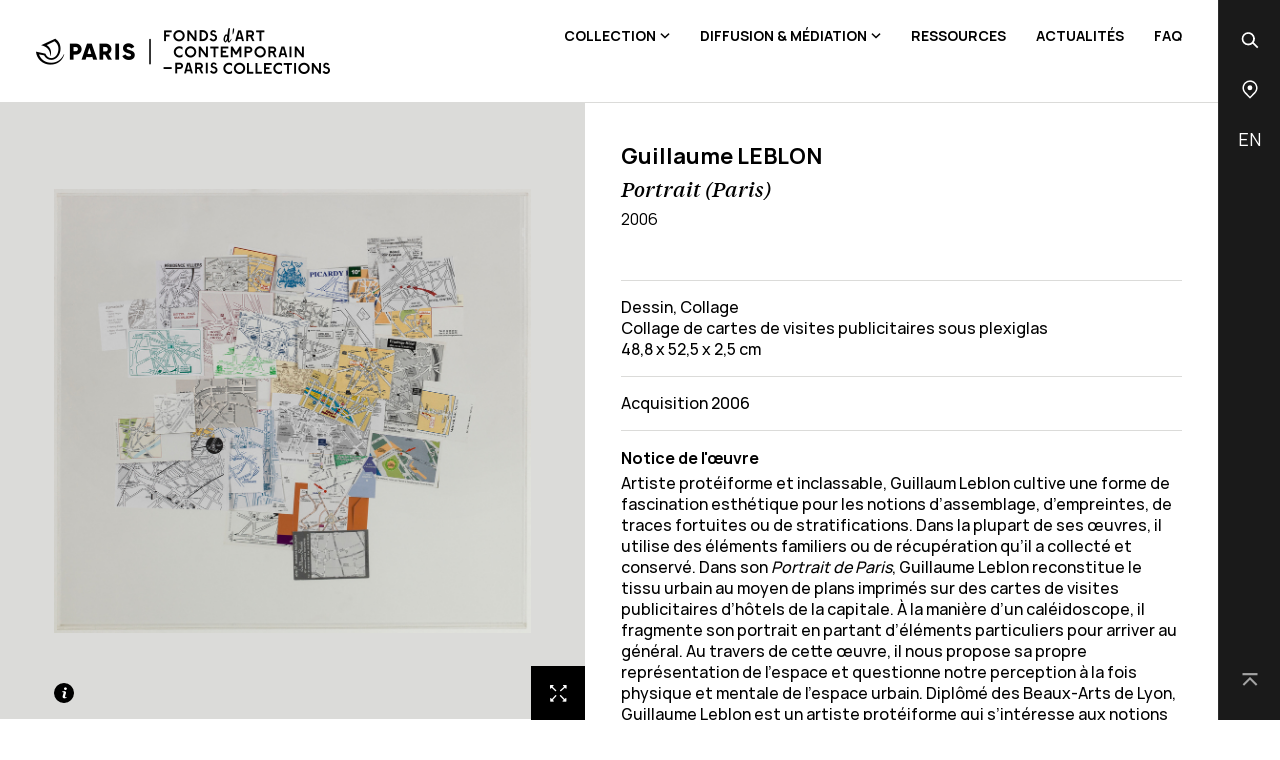

--- FILE ---
content_type: text/html; charset=UTF-8
request_url: https://fondsartcontemporain.paris.fr/collection/portrait-paris-guillaume-leblon__1614
body_size: 9417
content:
<!DOCTYPE html>

<html lang="fr" dir="ltr" data-overlayscrollbars-initialize>


<head>
    <meta charset="utf-8">
    <meta name="viewport" content="width=device-width, initial-scale=1, maximum-scale=1">

    <title>Portrait (Paris) - Guillaume LEBLON — Fonds d'art contemporain - Paris Collections</title>

    
        <meta property="og:site_name" content="Fonds d'art contemporain - Paris Collections" />
<meta property="og:locale" content="fr" />

<meta property="og:title" content="Portrait (Paris) — Guillaume LEBLON — Fonds d'art contemporain - Paris Collections" />
<meta name="twitter:title" content="Portrait (Paris) — Guillaume LEBLON — Fonds d'art contemporain - Paris Collections" />




<meta property="og:image" content="https://images.navigart.fr/1000/3Z/12/3Z12411.jpg" />



    <link rel="icon" type="image/png" sizes="16x16" href="/favicon-16x16.png">
    <link rel="icon" type="image/png" sizes="32x32" href="/favicon-32x32.png">
    <link rel="apple-touch-icon" sizes="180x180" href="/apple-touch-icon.png">
    <link rel="icon" type="image/x-icon" href="/favicon.ico">
    <link rel="stylesheet" href="https://fondsartcontemporain.paris.fr/front/css/app-front.css?02062025">
</head>

<body class="page  artwork" id="app" style="" data-overlayscrollbars-initialize>
    <a class="evitement" href="#contenu">Aller au contenu</a>
    <div id="aside">
    <nav class="icons" aria-label="Outils" role="navigation">
        <ul>
            <li class="burger">
                <button id="wrap-burger" aria-controls="menu-principal" aria-expanded="false"
                    aria-label="Menu Principal">
                    <span id="menu-burger"></span>
                </button>
            </li>
            <li id="search">
                <button class="icon" aria-label="Recherche sur le site" aria-expanded="false" aria-controls="search-container">
                    <svg focusable="false" aria-hidden="true" width="20" height="21" viewBox="0 0 20 21"
                        xmlns="http://www.w3.org/2000/svg" tabindex="-1">
                        <path
                            d="M3.606 4.106a6.622 6.622 0 0 1 10.22 8.319l4.507 4.508-1.221 1.222-4.42-4.42a6.623 6.623 0 0 1-9.086-9.629zm8.144 1.222a4.895 4.895 0 1 0-6.922 6.922 4.895 4.895 0 0 0 6.922-6.922z"
                            fill="#FFF" fill-rule="nonzero" tabindex="-1" />
                    </svg>
                </button>
            </li>
            <li id="carte">
                <button class="icon" aria-label="Ouvrir la carte" aria-expanded="false" aria-controls="map-container">
                    <svg focusable="false" aria-hidden="true" width="20" height="21" viewBox="0 0 20 21"
                        xmlns="http://www.w3.org/2000/svg" tabindex="-1">
                        <path
                            d="M10 1.333c2.004 0 3.915.8 5.329 2.24 2.895 2.95 2.895 7.715 0 10.664L10 19.667l-5.329-5.43c-2.895-2.95-2.895-7.715 0-10.664A7.447 7.447 0 0 1 10 1.333zm0 1.488a5.96 5.96 0 0 0-4.268 1.794c-2.327 2.371-2.327 6.209 0 8.58L10 17.545l4.267-4.35c2.327-2.371 2.327-6.209 0-8.58A5.96 5.96 0 0 0 10 2.821zm-.068 3.47a2.478 2.478 0 1 1-.001 4.957 2.478 2.478 0 0 1 .001-4.956z"
                            fill="#FFF" fill-rule="nonzero" tabindex="-1" />
                    </svg>
                </button>
            </li>

                                                <li class="lang"><a href="/pages/the-fund__29"
                            aria-label="Change to english version of this website">EN</a></li>
                                    </ul>
    </nav>

    <button class="return-top icon" aria-label="Retour en haut de page" title="Retour en haut de page"><span
            class="icon-retour-haut"></span></button>
</div>

    <div id="content">
        <header id="header" role="banner">
    <div class="wrap">
                    <a href="/" id="logo" class="logo-link">
                <img class="logo--black" src="https://fondsartcontemporain.paris.fr/res/misc/logo-header.png"
                    alt="Fonds d'art contemporain de la ville de Paris">

                <img class="logo--white" src="https://fondsartcontemporain.paris.fr/res/misc/logo-header-white.png"
                    alt="Fonds d'art contemporain de la ville de Paris">
            </a>
        
                    <nav id="main-nav" role="navigation" aria-label="Navigation Principale">
                <ul class="menu-wrapper hidden-scrollbar" id="menu-principal">
                                                                        <li class="entry has-sub-menu" tabindex="0" aria-label="Collection">
                                <span class="main-title-sub">
                                    <span class="text">Collection</span>
                                    <span class="icon icon-chevron-bas"></span>
                                </span>

                                <div class="sub-menu">
                                    <div class="container-sub">
                                        <div class="container-img">
                                                                                            <img class="mainImg" src="https://fondsartcontemporain.paris.fr/storage/image/36/36_6824b9bb5b529.jpg"
                                                    alt="">
                                                                                    </div>

                                        <ul class="sub-links">
                                                                                            <li>
                                                                                                            <a class="subImg" href="/collection"
                                                            data-img="https://fondsartcontemporain.paris.fr/storage/image/92/10092_633fe870cfce7.jpg">
                                                            <span class="title">La collection en ligne</span>
                                                                                                                            <span
                                                                    class="info">Explorer une sélection d’œuvres contemporaines</span>
                                                                                                                    </a>
                                                                                                    </li>
                                                                                            <li>
                                                                                                            <a class="subImg" href="/pages/presentation-de-la-collection__17"
                                                            data-img="https://fondsartcontemporain.paris.fr/storage/image/16/16_633465ea894bb.jpg">
                                                            <span class="title">Présentation du Fonds et de la collection</span>
                                                                                                                            <span
                                                                    class="info">De la collection historique à la collection contemporaine</span>
                                                                                                                    </a>
                                                                                                    </li>
                                                                                            <li>
                                                                                                            <a class="subImg" href="/parcours"
                                                            data-img="https://fondsartcontemporain.paris.fr/storage/image/46/9646_632b1b0e01ff3.jpg">
                                                            <span class="title">Parcours thématiques</span>
                                                                                                                            <span
                                                                    class="info">Découvrir autrement la collection</span>
                                                                                                                    </a>
                                                                                                    </li>
                                                                                            <li>
                                                                                                            <a class="subImg" href="/pages/vie-de-la-collection__21"
                                                            data-img="https://fondsartcontemporain.paris.fr/storage/image/20/20_62e7f69e145c3.jpg">
                                                            <span class="title">Vie de la collection</span>
                                                                                                                            <span
                                                                    class="info">Au plus près de la gestion quotidienne de la collection</span>
                                                                                                                    </a>
                                                                                                    </li>
                                                                                            <li>
                                                                                                            <a class="subImg" href="/pages/acquisitions__19"
                                                            data-img="https://fondsartcontemporain.paris.fr/storage/image/91/10091_633d55f8a3b77.jpg">
                                                            <span class="title">Acquisitions</span>
                                                                                                                            <span
                                                                    class="info">Suivre l&#039;enrichissement de la collection</span>
                                                                                                                    </a>
                                                                                                    </li>
                                                                                            <li>
                                                                                                            <a class="subImg" href="/pages/emprunter-une-oeuvre__15633"
                                                            data-img="https://fondsartcontemporain.paris.fr/storage/image/72/15672_66e43e670d7d4.jpg">
                                                            <span class="title">Emprunter une œuvre</span>
                                                                                                                            <span
                                                                    class="info">Toutes les informations sur les modalités de prêt</span>
                                                                                                                    </a>
                                                                                                    </li>
                                                                                    </ul>

                                        <button class="close-sub-menu"
                                            aria-label="Fermer le menu"><span
                                                class="icon-plus"></span></button>
                                    </div>
                                </div>
                            </li>
                                                                                                <li class="entry has-sub-menu" tabindex="0" aria-label="Diffusion &amp; médiation">
                                <span class="main-title-sub">
                                    <span class="text">Diffusion &amp; médiation</span>
                                    <span class="icon icon-chevron-bas"></span>
                                </span>

                                <div class="sub-menu">
                                    <div class="container-sub">
                                        <div class="container-img">
                                                                                            <img class="mainImg" src="https://fondsartcontemporain.paris.fr/storage/image/43/43_62e7f69e4a009.jpg"
                                                    alt="">
                                                                                    </div>

                                        <ul class="sub-links">
                                                                                            <li>
                                                                                                            <a class="subImg" href="/pages/une-oeuvre-en-partage__13"
                                                            data-img="https://fondsartcontemporain.paris.fr/storage/image/12/12_62e7f69de51bf.jpg">
                                                            <span class="title">Une œuvre en partage</span>
                                                                                                                            <span
                                                                    class="info">Amener l&#039;art contemporain au plus près des publics</span>
                                                                                                                    </a>
                                                                                                    </li>
                                                                                            <li>
                                                                                                            <a class="subImg" href="/pages/une-œuvre-a-l-ecole__9"
                                                            data-img="https://fondsartcontemporain.paris.fr/storage/image/8/8_62e7f69dd310d.jpg">
                                                            <span class="title">Une œuvre à l&#039;école</span>
                                                                                                                            <span
                                                                    class="info">Sensibiliser le jeune public à l’art contemporain</span>
                                                                                                                    </a>
                                                                                                    </li>
                                                                                            <li>
                                                                                                            <a class="subImg" href="/pages/jeunes-collectionneurs__11"
                                                            data-img="https://fondsartcontemporain.paris.fr/storage/image/10/10_62e7f69ddb0bb.jpg">
                                                            <span class="title">Collection Collège</span>
                                                                                                                            <span
                                                                    class="info">Vivre l’expérience d’une collection dans son collège</span>
                                                                                                                    </a>
                                                                                                    </li>
                                                                                            <li>
                                                                                                            <a class="subImg" href="https://fondsartcontemporain.paris.fr/pages/baz-art-le-jeu-de-societe__30"
                                                            data-img="https://fondsartcontemporain.paris.fr/storage/image/63/23963_67643a21d95c3.jpg">
                                                            <span class="title">Jeu Baz&#039;art</span>
                                                                                                                            <span
                                                                    class="info">Emprunter Baz&#039;art pour découvrir de manière ludique la collection</span>
                                                                                                                    </a>
                                                                                                    </li>
                                                                                    </ul>

                                        <button class="close-sub-menu"
                                            aria-label="Fermer le menu"><span
                                                class="icon-plus"></span></button>
                                    </div>
                                </div>
                            </li>
                                                                                                <li class="entry classic">
                                <a href="/ressources">
                                    <span class="title">Ressources</span>
                                </a>
                            </li>
                                                                                                <li class="entry classic">
                                <a href="/actualites">
                                    <span class="title">Actualités</span>
                                </a>
                            </li>
                                                                                                <li class="entry classic">
                                <a href="/faq">
                                    <span class="title">FAQ</span>
                                </a>
                            </li>
                                                            </ul>
            </nav>
            </div>
</header>



        <main class="mainContent" role="main">
            <a id="contenu" tabindex="-1"></a>
            
                        
    <div class="single-oeuvre-content wrap ">
        <div class="photos">
            <div class="container-square">
                <div class="slider">
                                            <button id="prev-btn" aria-label="Voir les slides précédents"
                            class="nav-btn prev icon-arrow-left"></button>
                        <button id="next-btn" aria-label="Voir les slides suivants"
                            class="nav-btn next icon-arrow-right"></button>

                        <div class="swiper">
                            <div id="lightgallery" class="swiper-wrapper">
                                                                                                            <a class="swiper-slide gallery-slide" data-num=0
                                            data-src="https://images.navigart.fr/1000/3Z/12/3Z12411.jpg" data-num=0
                                            data-typo=image>
                                            <div class="wrapper-slide">

                                                <img src="https://images.navigart.fr/1000/3Z/12/3Z12411.jpg" alt="https://images.navigart.fr/1000/3Z/12/3Z12411.jpg" />
                                            </div>

                                                                                            <button aria-label="Voir les informations de l&#039;image"
                                                    class="icon-info-trigger icon-info"
                                                    data-key=0></button>
                                                                                    </a>
                                    
                                                                                                </div>
                        </div>

                        
                        <span class="icon-zoom" aria-label="Ouvrir la gallerie"></span>
                                    </div>
            </div>
        </div>

        <div class="wrapper-content ">
            <header>
                                    
                
                <h1>
                    <span class="auteur">Guillaume LEBLON</span>
                    <span class="titre">Portrait (Paris)</span>
                </h1>

                
                
                
                                    <span class="date">2006</span>
                            </header>

                            <div class="format">

                                    <!--<p class="formatDomain">Dessin</p>-->
                
                                    <p class="formatDescription">Dessin, Collage<br />
Collage de cartes de visites publicitaires sous plexiglas</p>
                
                                    <p class="formatDimensions">48,8 x 52,5 x 2,5 cm</p>
                
            </div>


                            <p class="acquisition">Acquisition 2006</p>
            

                            <div class="notice">
                    <h2>Notice de l&#039;œuvre</h2>

                                            Artiste protéiforme et inclassable, Guillaum Leblon cultive une forme de fascination esthétique pour les notions d’assemblage, d’empreintes, de traces fortuites ou de stratifications. Dans la plupart de ses œuvres, il utilise des éléments familiers ou de récupération qu’il a collecté et conservé.

Dans son <em>Portrait de Paris</em>, Guillaume Leblon reconstitue le tissu urbain au moyen de plans imprimés sur des cartes de visites publicitaires d’hôtels de la capitale. À la manière d’un caléidoscope, il fragmente son portrait en partant d’éléments particuliers pour arriver au général. Au travers de cette œuvre, il nous propose sa propre représentation de l’espace et questionne notre perception à la fois physique et mentale de l’espace urbain.
                                            Diplômé des Beaux-Arts de Lyon, Guillaume Leblon est un artiste protéiforme qui s’intéresse aux notions d’assemblages, d’empreintes, de traces fortuites ou de stratifications. Il trouve ses références dans l’abstraction picturale, l’art conceptuel, le cinéma structuraliste et l’architecture moderne. Réalisées à partir d’éléments du quotidien qu’il collecte, les oeuvres de Guillaume Leblon se construisent comme des indices, évoquant à elles seules un faisceau de références, une construction, une histoire, un univers. L’artiste retient des lieux des bribes, chargées d’une signification particulière.

A travers son œuvre <em>Portrait (Paris)</em>, Guillaume Leblon reconstitue le tissu urbain de la capitale avec des cartes publicitaires indiquant la localisation d’hôtels parisiens. À la manière d’un kaléidoscope, la répartition des cartes dessine le plan de Paris. Dans cette œuvre, la capitale ne s’appréhende pas dans son ensemble, mais à partir des lieux particuliers qui la composent et la fragmentent : des rues, des places, des ponts… En jouant sur la notion d’échelle, l’artiste nous livre sa propre représentation de Paris et questionne notre perception à la fois physique et mentale de l’espace urbain.
                    
                </div>
            
                            
                <a class="btn btn-primary" href="https://www.navigart.fr/fac-pariscollections/artwork/200000000022290"  target="_blank" >
        En savoir plus
                <span class="icon icon-external-link"></span>
            </a>
            
            
            
            
            
                            <section class="rebond-parcours">
                    <h2>On en parle dans nos parcours</h2>
                    <ul class="actus">
                                                    <li>
                                <a href="/parcours/les-artistes-brouillent-les-cartes__11151" class="preview-parcours">
        <h3>Les artistes brouillent les cartes</h3>
    
    <p class="intro">Arpenter les collections sous le prisme de la carte géographique</p>

    <div class="container-img">
        <img src="https://fondsartcontemporain.paris.fr/storage/image/52/11152_645a716fd287c.jpg" alt="">

        <span class="duration">20 min</span>
    </div>
</a>
                            </li>
                                            </ul>
                </section>
                        

        </div>
    </div>

    
    <nav class="wrap breadcrumb" role="navigation">
    <a class="item link" href="/"><span class="text">Accueil</span></a>
                        <a class="item link" href="/collection"><span class="text">La collection</span></a>
                        <span class="item current"><span class="text">Portrait (Paris)</span></span>
    </nav>



            <div id="custom-lightbox">

            <div class="swiper">
                <div class="swiper-wrapper">
                                                                        <figure class="swiper-slide hidden-scrollbar" data-num=0 data-typo=image>
                                <img data-scale="1" src="https://images.navigart.fr/1000/3Z/12/3Z12411.jpg" alt="" />
                            </figure>
                        
                                                            </div>

                <button id="prev-btn-gal" aria-label="Voir les slides précédents"
                    class="btn-nav-gal icon-arrow-left"></button>
                <button id="next-btn-gal" aria-label="Voir les slides suivants"
                    class="btn-nav-gal icon-arrow-right"></button>

                <div class="swiper-pagination"></div>

                <div class="controls">
                    <button id="close-gal">
                        <svg width="24" height="24" viewBox="0 0 24 24" xmlns="http://www.w3.org/2000/svg"
                            aria-hidden="true">
                            <path
                                d="m19.876 1.672 1.753 1.796-8.22 8.484 7.668 7.856-1.747 1.803-7.668-7.856-7.669 7.917-1.753-1.797L9.91 11.96l-8.28-8.484 1.747-1.803 8.28 8.484 8.22-8.484z"
                                fill="#000" fill-rule="nonzero" />
                        </svg>
                    </button>

                    <div class="zoom">
                        <button id="zoom-in-gal">
                            <svg width="24" height="24" viewBox="0 0 24 24" xmlns="http://www.w3.org/2000/svg"
                                aria-hidden="true">
                                <path d="M13.4 1v9.6H23v2.8h-9.6V23h-2.8v-9.6H1v-2.8h9.6V1h2.8z" fill="#000"
                                    fill-rule="evenodd" />
                            </svg>
                        </button>

                        <button id="zoom-out-gal">
                            <svg width="24" height="24" viewBox="0 0 24 24" xmlns="http://www.w3.org/2000/svg"
                                aria-hidden="true">
                                <path d="M10.6 1h2.8v22h-2.8z" fill="#000" fill-rule="evenodd" />
                            </svg>
                        </button>
                    </div>
                </div>
            </div>
        </div>
    
                        
            <div class="popin__info classic wrap" data-key="0">
                <span class="icon-info"></span>
                <div class="content">
                    <p class="legende">Julien Vidal/Parisienne de Photographie </p>

                                            <p class="copy">Julien Vidal/Parisienne de Photographie</p>
                                    </div>
                <button tabindex="-1" aria-label="Fermer les informations de l&#039;image"
                    class="close-info icon-plus"></button>
            </div>
                        
            <span id="copy-alert" class="hidden">Le lien a bien été copié</span>
        </main>

        <footer class="wrap" role="contentinfo">
    <div class="container">
        <div class="wrapper-logo-menu">
            <a class="wrapper-logo" href="https://www.paris.fr/" aria-label="Logo ville de Paris (accès site ville de Paris)">
                <img src="https://fondsartcontemporain.paris.fr/res/misc/logo-footer.png" alt="" class="logo logo--black">
                <img src="https://fondsartcontemporain.paris.fr/res/misc/logo-footer-white.png" alt="" class="logo logo--white">
            </a>

                            <nav class="about-links" role="navigation" aria-label="A propos du fonds d&#039;art">
                    <ul>
                                                    <li><a class="btn btn-terciary"
                                    href="/pages/notre-equipe__25">Notre équipe
                                    <span class="icon icon-chevron-right"></span></a></li>
                                                    <li><a class="btn btn-terciary"
                                    href="/pages/recrutement__26">Recrutement
                                    <span class="icon icon-chevron-right"></span></a></li>
                                                    <li><a class="btn btn-terciary"
                                    href="/contact">Contact
                                    <span class="icon icon-chevron-right"></span></a></li>
                                            </ul>
                </nav>
                    </div>

        <div class="socials">
            <div class="newsletter">
                <span class="title">Découvrez notre lettre d’information trimestrielle !</span>

                <a href="https://f.infos-culture.paris.fr/f/lp/fonds-dart-contemporain-paris-collections/kue9otej" target="_blank" class="btn btn-primary">S’inscrire</a>
            </div>

            <span class="title">Nos réseaux sociaux :</span>
            <ul>
                <li>
                    <a target="_blank" href="https://www.instagram.com/fondsartcontemporain_paris/"
                        aria-label="Page Instagram du Fonds d&#039;art contemporain de la ville de Paris">
                        <svg aria-hidden="true" width="24" height="25" viewBox="0 0 24 25"
                            xmlns="http://www.w3.org/2000/svg" xmlns:xlink="http://www.w3.org/1999/xlink"
                            tabindex="-1">
                            <defs tabindex="-1">
                                <path
                                    d="M17.574 0A4.441 4.441 0 0 1 22 4.427v13.151C22 20.011 20.007 22 17.574 22H4.424A4.435 4.435 0 0 1 0 17.578V4.427C0 1.993 1.99 0 4.424 0zm0 2.035H4.424a2.395 2.395 0 0 0-2.391 2.392v13.151a2.393 2.393 0 0 0 2.39 2.391h13.151a2.394 2.394 0 0 0 2.391-2.391V4.427a2.395 2.395 0 0 0-2.39-2.392zm-6.54 3.5c3.05 0 5.52 2.48 5.52 5.535 0 3.056-2.47 5.533-5.52 5.533-3.047 0-5.518-2.477-5.518-5.533 0-3.055 2.471-5.534 5.518-5.534zm0 2.024a3.508 3.508 0 0 0-3.5 3.511c0 1.936 1.57 3.51 3.5 3.51a3.51 3.51 0 0 0 3.502-3.51 3.51 3.51 0 0 0-3.502-3.511zm6.111-4.323c.896 0 1.616.724 1.616 1.62 0 .893-.72 1.619-1.616 1.619a1.62 1.62 0 0 1 0-3.24z"
                                    id="wn6uqsvu9a" tabindex="-1" />
                            </defs>
                            <use fill="#000" xlink:href="#wn6uqsvu9a" transform="translate(1 1.5)"
                                fill-rule="evenodd" tabindex="-1" />
                        </svg>
                    </a>
                </li>
                <!--li>
                    <a target="_blank" href="https://www.facebook.com/fondsartcontemporain.paris/"
                        aria-label="Page Facebook du Fonds d&#039;art contemporain de la ville de Paris">
                        <svg aria-hidden="true" width="24" height="25" viewBox="0 0 24 25"
                            xmlns="http://www.w3.org/2000/svg" xmlns:xlink="http://www.w3.org/1999/xlink"
                            tabindex="-1">
                            <defs tabindex="-1">
                                <path
                                    d="M17.574 0A4.441 4.441 0 0 1 22 4.427v13.151C22 20.011 20.007 22 17.574 22H4.424A4.435 4.435 0 0 1 0 17.578V4.427C0 1.993 1.99 0 4.424 0zm0 2.035H4.424a2.395 2.395 0 0 0-2.391 2.392v13.151a2.393 2.393 0 0 0 2.39 2.391h6.625l-.023-1.588V13.1l-1.275.002v-2.645h1.273l-.056-1.912.043-.217.087-.38c.03-.116.059-.22.09-.313l.045-.132c.487-1.167 1.54-1.754 3.106-1.754h.523c.127.002.244.003.352.007l.295.014c.489.036.705.127.738.342l.004.061v2.1l-1.503-.002c-.595.053-.877.274-.917.703l-.005.111-.001 1.371h2.3v.387l-.097.95-.05.42-.034.224-.034.185-.036.149c-.068.241-.153.318-.285.33h-1.764v6.867h3.75a2.394 2.394 0 0 0 2.386-2.227l.005-.164V4.427a2.395 2.395 0 0 0-2.39-2.392z"
                                    id="fbpath" tabindex="-1" />
                            </defs>
                            <use fill="#000" xlink:href="#fbpath" transform="translate(1 1.5)" fill-rule="evenodd"
                                tabindex="-1" />
                        </svg>
                    </a>
                </li-->
                <li>
                    <a target="_blank" href="https://www.youtube.com/channel/UCttazxwL07FpShyyCvHAIsg"
                        aria-label="Page Youtube du Fonds d&#039;art contemporain de la ville de Paris">
                        <svg aria-hidden="true" width="24" height="25" viewBox="0 0 24 25"
                            xmlns="http://www.w3.org/2000/svg" tabindex="-1">
                            <g fill="#000" fill-rule="evenodd" tabindex="-1">
                                <path
                                    d="M20.965 19.078a2.394 2.394 0 0 1-2.39 2.391H5.423a2.393 2.393 0 0 1-2.391-2.391V5.927a2.395 2.395 0 0 1 2.39-2.392h13.151a2.395 2.395 0 0 1 2.391 2.392v13.151zM18.575 1.5H5.423C2.99 1.5 1 3.493 1 5.927v13.151A4.435 4.435 0 0 0 5.424 23.5h13.15c2.433 0 4.426-1.989 4.426-4.422V5.927A4.441 4.441 0 0 0 18.574 1.5z"
                                    tabindex="-1" />
                                <path d="m15 12.5-6-4v8z" tabindex="-1" />
                            </g>
                        </svg>
                    </a>
                </li>

                <li>
                    <a target="_blank" href="https://www.tiktok.com/@fondsdartcontemporain"
                        aria-label="Page TikTok du Fonds d&#039;art contemporain de la ville de Paris">
                        <svg aria-hidden="true" width="24px" height="24px" viewBox="0 0 24 24" version="1.1"
                            xmlns="http://www.w3.org/2000/svg" xmlns:xlink="http://www.w3.org/1999/xlink">
                            <g id="tiktok" stroke="none" stroke-width="1" fill="none" fill-rule="evenodd">
                                <path
                                    d="M20.9654783,18.578 C20.9654783,19.898 19.8913043,20.9693043 18.5741739,20.9693043 L5.42391304,20.9693043 C4.10582609,20.9693043 3.0326087,19.898 3.0326087,18.578 L3.0326087,5.42678261 C3.0326087,4.10869565 4.10582609,3.03547826 5.42391304,3.03547826 L18.5741739,3.03547826 C19.8913043,3.03547826 20.9654783,4.10869565 20.9654783,5.42678261 L20.9654783,18.578 Z M18.5741739,1 L5.42391304,1 C2.99052174,1 1,2.9933913 1,5.42678261 L1,18.578 C1,21.0113913 2.99052174,23 5.42391304,23 L18.5741739,23 C21.0066087,23 23,21.0113913 23,18.578 L23,5.42678261 C23,2.9933913 21.0066087,1 18.5741739,1 L18.5741739,1 Z"
                                    id="Fill-5" fill="#000000"></path>
                                <g transform="translate(7.000000, 6.500000)" fill="#000000" fill-rule="nonzero">
                                    <g id="logo-tiktok-svgrepo-com" transform="translate(0.000000, 0.000000)">
                                        <path
                                            d="M8.7546904,2.35250754 C8.67681807,2.31413584 8.60100951,2.2720714 8.52754939,2.22647216 C8.31393025,2.09183319 8.11807184,1.93318791 7.94419359,1.75395409 C7.50914043,1.27937362 7.34665649,0.797918493 7.28680664,0.460831157 L7.28921025,0.460831157 C7.23921519,0.181032628 7.25988623,0 7.26301092,0 L5.28147601,0 L5.28147601,7.30501026 C5.28147601,7.40308869 5.28147601,7.50002135 5.27714951,7.59580824 C5.27714951,7.60772431 5.27594771,7.61872376 5.27522663,7.63155645 C5.27522663,7.63682702 5.27522663,7.64232675 5.27402482,7.64782647 C5.27402482,7.6492014 5.27402482,7.65057633 5.27402482,7.65195127 C5.23160992,8.18419644 4.91427413,8.66145966 4.42747388,8.92513769 C4.17762932,9.06064983 3.89504962,9.13173316 3.607603,9.1313774 C2.68437694,9.1313774 1.93613359,8.41366323 1.93613359,7.52729082 C1.93613359,6.64091841 2.68437694,5.92320425 3.607603,5.92320425 C3.78236532,5.9230496 3.95605188,5.94926855 4.12221559,6.00088787 L4.1246192,4.07735891 C3.10480658,3.95176849 2.07638309,4.23859995 1.28836108,4.86840275 C0.946824025,5.15131798 0.659692429,5.48888574 0.439887257,5.86591544 C0.356241678,6.00340858 0.0406478725,6.55590183 0.00243049617,7.45258622 C-0.0216055896,7.96153997 0.138715102,8.48882615 0.215149855,8.70675277 L0.215149855,8.71133587 C0.263222026,8.8396628 0.449501691,9.27757843 0.753077454,9.6467475 C0.997869826,9.94287666 1.28708402,10.2030105 1.61140608,10.4187714 L1.61140608,10.4141883 L1.61621329,10.4187714 C2.57549347,11.0402404 3.63909027,10.9994508 3.63909027,10.9994508 C3.82320669,10.992347 4.43997265,10.9994508 5.14038418,10.6829874 C5.91723048,10.3321508 6.35949445,9.80944771 6.35949445,9.80944771 C6.6420356,9.49712736 6.86670209,9.1411989 7.02385186,8.75693776 C7.20316106,8.30756436 7.26301092,7.76859128 7.26301092,7.55318536 L7.26301092,3.6777122 C7.287047,3.69146152 7.60720766,3.89334727 7.60720766,3.89334727 C7.60720766,3.89334727 8.06846015,4.1752082 8.78810056,4.35876153 C9.30439568,4.48938001 10,4.51687864 10,4.51687864 L10,2.64147228 C9.75627409,2.66667935 9.26137109,2.59334968 8.7546904,2.35250754 Z"
                                            id="Path"></path>
                                    </g>
                                </g>
                            </g>
                        </svg>
                    </a>
                </li>

                <li>
                    <a target="_blank"
                        href="https://www.linkedin.com/company/fonds-d-art-contemporain-paris-collections/"
                        aria-label="Page LinkedIn du Fonds d&#039;art contemporain de la ville de Paris">
                        <svg width="24" height="24" viewBox="0 0 24 24" fill="none" xmlns="http://www.w3.org/2000/svg">
                            <path fill-rule="evenodd" clip-rule="evenodd" d="M21 18.6C21 19.9 19.9 21 18.6 21H5.4C4.1 21 3 19.9 3 18.6V5.4C3 4.1 4.1 3 5.4 3H18.6C19.9 3 21 4.1 21 5.4V18.6ZM18.6 1H5.4C3 1 1 3 1 5.4V18.6C1 21 3 23 5.4 23H18.6C21 23 23 21 23 18.6V5.4C23 3 21 1 18.6 1Z" fill="#000000"/>
                            <path fill-rule="evenodd" clip-rule="evenodd" d="M6.6 17.5H9V10.1H6.6V17.5ZM14.8 9.9C13.5 9.9 13 10.6 12.7 11.1V10.1H10.3C10.3 10.8 10.3 17.5 10.3 17.5H12.7V13.4C12.7 13.2 12.7 13 12.8 12.8C13 12.4 13.4 11.9 14 11.9C14.8 11.9 15.1 12.5 15.1 13.5V17.5H17.5V13.2C17.5 11 16.3 9.9 14.8 9.9ZM7.8 6.5C7 6.5 6.5 7.1 6.5 7.8C6.5 8.5 7 9.1 7.8 9.1C8.6 9.1 9.1 8.5 9.1 7.8C9.1 7.1 8.6 6.5 7.8 6.5Z" fill="#000000"/>
                        </svg>
                    </a>
                </li>
            </ul>
        </div>

                    <nav class="legal-links" role="navigation" aria-label="Liens pour les pages utilitaires">
                <ul>
                                            <li><a href="/pages/mentions-legales__27">Mentions légales</a>
                        </li>
                                            <li><a href="/plan-du-site">Plan du site</a>
                        </li>
                                            <li><a href="/pages/accessibilite__28">Accessibilité : partiellement conforme</a>
                        </li>
                                    </ul>
            </nav>
            </div>
</footer>
        <div id="search-container" class="hidden-scrollbar">
    <form method="GET" action="/recherche" id="search-form-aside">
        <span class="icon-search"></span>
        <input required type="search" name="term" placeholder="Votre recherche"  aria-label="Rechercher sur le site" />
        <input type="hidden" name="type" value="all">
        <button class="submit-btn" type="submit" aria-label="Recherche sur le site">Rechercher</button>
    </form>

    <div class="results">
        <ul id="search-results-wrapper">
        </ul>
    </div>

    <a id="results-link" class="results-link" href="#">
        <span id="text-plural-search" class="text">Voir les <span id="results-num"></span> résultats</span>
        <span id="text-singular-search" class="text">Voir le résultat</span> <span class="icon icon-arrow-right"></span>
    </a>
</div>
        <div id="map-container">
    <div class="content hidden-scrollbar">
        <p class="main-title">La collection sur le territoire</p>

        <div class="filter-map">
            <button class="filter-btn-expend"
                aria-label="Ouvrir le filtre de carte">Filtrer
                <span class="icon icon-chevron-bas"></span></button>

            <div class="wrapper-options">
                <button class="filter-value checked" id="all" data-value="0">
                    <span class="color white"></span>
                    <span class="icon-check icon"></span>

                    <span class="texts">
                        <span class="title">Tous</span>
                    </span>
                </button>
                                    <button class="filter-value" data-value="1"
                        aria-label="Filtrer la carte sur la catégorie Une œuvre à l&#039;école">
                                                    <span class="color"
                                style="background-color: #a7e99f; border: 1px solid #a7e99f"></span>
                        
                        <span class="icon-check icon"></span>

                        <span class="texts">
                            <span class="title">Une œuvre à l&#039;école</span>
                                                            <span class="sub">Sensibiliser le jeune public à l’art contemporain</span>
                                                    </span>
                    </button>
                                    <button class="filter-value" data-value="2"
                        aria-label="Filtrer la carte sur la catégorie La collection s&#039;expose">
                                                    <span class="color"
                                style="background-color: #FFE67E; border: 1px solid #FFE67E"></span>
                        
                        <span class="icon-check icon"></span>

                        <span class="texts">
                            <span class="title">La collection s&#039;expose</span>
                                                            <span class="sub">Où voir les œuvres ? Expositions, événements, partenariats…</span>
                                                    </span>
                    </button>
                                    <button class="filter-value" data-value="3"
                        aria-label="Filtrer la carte sur la catégorie Une œuvre en partage">
                                                    <span class="color"
                                style="background-color: #ddafff; border: 1px solid #ddafff"></span>
                        
                        <span class="icon-check icon"></span>

                        <span class="texts">
                            <span class="title">Une œuvre en partage</span>
                                                            <span class="sub">Installer l&#039;art contemporain au plus près des publics</span>
                                                    </span>
                    </button>
                                    <button class="filter-value" data-value="5"
                        aria-label="Filtrer la carte sur la catégorie Collection Collège">
                                                    <span class="color"
                                style="background-color: #faafb7; border: 1px solid #faafb7"></span>
                        
                        <span class="icon-check icon"></span>

                        <span class="texts">
                            <span class="title">Collection Collège</span>
                                                            <span class="sub">Vivre l&#039;expérience d&#039;une collection dans son collège</span>
                                                    </span>
                    </button>
                            </div>
        </div>
    </div>

    <div id="map" class="map">
        <div class="shareMap-container">
            <button aria-label="Partager la carte" class="shareMap" aria-expanded="false"
                aria-controls="sub-share-map"><span class="icon-share"></span></button>

            <ul id="sub-share-map" class="sub-share">
                
                <li><a target="_blank" rel="nofollow" title="Partager sur Facebook"
                        aria-label="Partager sur Facebook"
                        href="https://www.facebook.com/sharer.php?u=https://fondsartcontemporain.paris.fr/collection/portrait-paris-guillaume-leblon__1614&t=La%20carte%20du%20Fonds%20d&#039;art%20de%20la%20ville%20de%20Paris"><span
                            class="icon icon-facebook"></span> Facebook</a></li>

                <li><a target="_blank" rel="nofollow" title="Partager sur Twitter"
                        aria-label="Partager sur Twitter"
                        href="https://twitter.com/share?url=https://fondsartcontemporain.paris.fr/collection/portrait-paris-guillaume-leblon__1614&text=La%20carte%20du%20Fonds%20d&#039;art%20de%20la%20ville%20de%20Paris&via=Paris"><span
                            class="icon icon-twitter"></span> Twitter</a></li>

                <li><button id="copy-url-map" title="Copier l&#039;url de cette page"
                        aria-label="Copier l&#039;url de cette page"><span class="icon icon-lien"></span>
                        Copier l&#039;url de cette page</button></li>
            </ul>
        </div>
        <p class="copyTextMap hidden">Le lien a bien été copié</p>
    </div>

    <div id="artworks-wrapper-popin" class="hidden-scrollbar">
        <button id="close-popin-artworks"><span class="icon-arrow-left"></span>
            Retour</button>

        <div class="categorie">
            <span class="color"></span>

            <div class="texts">
                <p class="title">Une œuvre pour tous</p>
                <p class="sub">-</p>
                <p class="sub date">-</p>
            </div>
        </div>
    </div>
</div>

<script>
    var mapIsActive = null;
    var filterMapActive = null;
</script>
    </div>

    <script src="https://fondsartcontemporain.paris.fr/front/js/app-front.js?02062025"></script>
</body>

</html>


--- FILE ---
content_type: text/css
request_url: https://fondsartcontemporain.paris.fr/front/css/app-front.css?02062025
body_size: 39017
content:
:root{--ts-pr-clear-button:0;--ts-pr-caret:0;--ts-pr-min:.75rem}.ts-wrapper.single .ts-control,.ts-wrapper.single .ts-control input{cursor:pointer}.ts-control{padding-right:max(var(--ts-pr-min),var(--ts-pr-clear-button) + var(--ts-pr-caret))!important}.ts-wrapper.plugin-drag_drop.multi>.ts-control>div.ui-sortable-placeholder{background:#f2f2f2!important;background:rgba(0,0,0,.06)!important;border:0!important;box-shadow:inset 0 0 12px 4px #fff;visibility:visible!important}.ts-wrapper.plugin-drag_drop .ui-sortable-placeholder:after{content:"!";visibility:hidden}.ts-wrapper.plugin-drag_drop .ui-sortable-helper{box-shadow:0 2px 5px rgba(0,0,0,.2)}.plugin-checkbox_options .option input{margin-right:.5rem}.plugin-clear_button{--ts-pr-clear-button:1em}.plugin-clear_button .clear-button{background:transparent!important;cursor:pointer;margin-right:0!important;opacity:0;position:absolute;right:2px;top:50%;transform:translateY(-50%);transition:opacity .5s}.plugin-clear_button.form-select .clear-button,.plugin-clear_button.single .clear-button{right:max(var(--ts-pr-caret),8px)}.plugin-clear_button.focus.has-items .clear-button,.plugin-clear_button:not(.disabled):hover.has-items .clear-button{opacity:1}.ts-wrapper .dropdown-header{background:#f8f8f8;border-bottom:1px solid #d0d0d0;border-radius:3px 3px 0 0;padding:10px 8px;position:relative}.ts-wrapper .dropdown-header-close{color:#303030;font-size:20px!important;line-height:20px;margin-top:-12px;opacity:.4;position:absolute;right:8px;top:50%}.ts-wrapper .dropdown-header-close:hover{color:#000}.plugin-dropdown_input.focus.dropdown-active .ts-control{border:1px solid #d0d0d0;box-shadow:none}.plugin-dropdown_input .dropdown-input{background:transparent;border:solid #d0d0d0;border-width:0 0 1px;box-shadow:inset 0 1px 1px rgba(0,0,0,.1);display:block;padding:8px;width:100%}.plugin-dropdown_input .items-placeholder{border:0!important;box-shadow:none!important;width:100%}.plugin-dropdown_input.dropdown-active .items-placeholder,.plugin-dropdown_input.has-items .items-placeholder{display:none!important}.ts-wrapper.plugin-input_autogrow.has-items .ts-control>input{min-width:0}.ts-wrapper.plugin-input_autogrow.has-items.focus .ts-control>input{flex:none;min-width:4px}.ts-wrapper.plugin-input_autogrow.has-items.focus .ts-control>input::-ms-input-placeholder{color:transparent}.ts-wrapper.plugin-input_autogrow.has-items.focus .ts-control>input::placeholder{color:transparent}.ts-dropdown.plugin-optgroup_columns .ts-dropdown-content{display:flex}.ts-dropdown.plugin-optgroup_columns .optgroup{border-right:1px solid #f2f2f2;border-top:0;flex-basis:0;flex-grow:1;min-width:0}.ts-dropdown.plugin-optgroup_columns .optgroup:last-child{border-right:0}.ts-dropdown.plugin-optgroup_columns .optgroup:before{display:none}.ts-dropdown.plugin-optgroup_columns .optgroup-header{border-top:0}.ts-wrapper.plugin-remove_button .item{align-items:center;display:inline-flex;padding-right:0!important}.ts-wrapper.plugin-remove_button .item .remove{border-radius:0 2px 2px 0;box-sizing:border-box;color:inherit;display:inline-block;padding:0 6px;text-decoration:none;vertical-align:middle}.ts-wrapper.plugin-remove_button .item .remove:hover{background:rgba(0,0,0,.05)}.ts-wrapper.plugin-remove_button.disabled .item .remove:hover{background:none}.ts-wrapper.plugin-remove_button .remove-single{font-size:23px;position:absolute;right:0;top:0}.ts-wrapper.plugin-remove_button:not(.rtl) .item .remove{border-left:1px solid #0073bb;margin-left:6px}.ts-wrapper.plugin-remove_button:not(.rtl) .item.active .remove{border-left-color:#00578d}.ts-wrapper.plugin-remove_button:not(.rtl).disabled .item .remove{border-left-color:#aaa}.ts-wrapper.plugin-remove_button.rtl .item .remove{border-right:1px solid #0073bb;margin-right:6px}.ts-wrapper.plugin-remove_button.rtl .item.active .remove{border-right-color:#00578d}.ts-wrapper.plugin-remove_button.rtl.disabled .item .remove{border-right-color:#aaa}.ts-wrapper{position:relative}.ts-control,.ts-control input,.ts-dropdown{font-smoothing:inherit;color:#303030;font-family:inherit;font-size:13px;line-height:18px}.ts-control,.ts-wrapper.single.input-active .ts-control{background:#fff;cursor:text}.ts-control{border:1px solid #d0d0d0;border-radius:3px;box-shadow:inset 0 1px 1px rgba(0,0,0,.1);box-sizing:border-box;display:flex;flex-wrap:wrap;overflow:hidden;padding:8px;position:relative;width:100%;z-index:1}.ts-wrapper.multi.has-items .ts-control{padding:5px 8px 2px}.full .ts-control{background-color:#fff}.disabled .ts-control,.disabled .ts-control *{cursor:default!important}.focus .ts-control{box-shadow:inset 0 1px 2px rgba(0,0,0,.15)}.ts-control>*{display:inline-block;vertical-align:baseline}.ts-wrapper.multi .ts-control>div{background:#1da7ee;border:1px solid #0073bb;color:#fff;cursor:pointer;margin:0 3px 3px 0;padding:2px 6px}.ts-wrapper.multi .ts-control>div.active{background:#92c836;border:1px solid #00578d;color:#fff}.ts-wrapper.multi.disabled .ts-control>div,.ts-wrapper.multi.disabled .ts-control>div.active{background:#d2d2d2;border:1px solid #aaa;color:#fff}.ts-control>input{background:none!important;border:0!important;box-shadow:none!important;display:inline-block!important;flex:1 1 auto;line-height:inherit!important;margin:0!important;max-height:none!important;max-width:100%!important;min-height:0!important;min-width:7rem;padding:0!important;text-indent:0!important;-webkit-user-select:auto!important;-moz-user-select:auto!important;-ms-user-select:auto!important;user-select:auto!important}.ts-control>input::-ms-clear{display:none}.ts-control>input:focus{outline:none!important}.has-items .ts-control>input{margin:0 4px!important}.ts-control.rtl{text-align:right}.ts-control.rtl.single .ts-control:after{left:15px;right:auto}.ts-control.rtl .ts-control>input{margin:0 4px 0 -2px!important}.disabled .ts-control{background-color:#fafafa;opacity:.5}.input-hidden .ts-control>input{left:-10000px;opacity:0;position:absolute}.ts-dropdown{background:#fff;border:1px solid #d0d0d0;border-radius:0 0 3px 3px;border-top:0;box-shadow:0 1px 3px rgba(0,0,0,.1);box-sizing:border-box;left:0;margin:.25rem 0 0;position:absolute;top:100%;width:100%;z-index:10}.ts-dropdown [data-selectable]{cursor:pointer;overflow:hidden}.ts-dropdown [data-selectable] .highlight{background:rgba(125,168,208,.2);border-radius:1px}.ts-dropdown .create,.ts-dropdown .no-results,.ts-dropdown .optgroup-header,.ts-dropdown .option{padding:5px 8px}.ts-dropdown .option,.ts-dropdown [data-disabled],.ts-dropdown [data-disabled] [data-selectable].option{cursor:inherit;opacity:.5}.ts-dropdown [data-selectable].option{cursor:pointer;opacity:1}.ts-dropdown .optgroup:first-child .optgroup-header{border-top:0}.ts-dropdown .optgroup-header{background:#fff;color:#303030;cursor:default}.ts-dropdown .active{background-color:#f5fafd;color:#495c68}.ts-dropdown .active.create{color:#495c68}.ts-dropdown .create{color:rgba(48,48,48,.5)}.ts-dropdown .spinner{display:inline-block;height:30px;margin:5px 8px;width:30px}.ts-dropdown .spinner:after{animation:lds-dual-ring 1.2s linear infinite;border-color:#d0d0d0 transparent;border-radius:50%;border-style:solid;border-width:5px;content:" ";display:block;height:24px;margin:3px;width:24px}@keyframes lds-dual-ring{0%{transform:rotate(0deg)}to{transform:rotate(1turn)}}.ts-dropdown-content{overflow-scrolling:touch;max-height:200px;overflow-x:hidden;overflow-y:auto;scroll-behavior:smooth}.ts-hidden-accessible{clip:rect(0 0 0 0)!important;border:0!important;-webkit-clip-path:inset(50%)!important;clip-path:inset(50%)!important;overflow:hidden!important;padding:0!important;position:absolute!important;white-space:nowrap!important;width:1px!important}.ts-wrapper.single .ts-control{--ts-pr-caret:2rem}.ts-wrapper.single .ts-control:after{border-color:grey transparent transparent;border-style:solid;border-width:5px 5px 0;content:" ";display:block;height:0;margin-top:-3px;position:absolute;right:15px;top:50%;width:0}.ts-wrapper.single.dropdown-active .ts-control:after{border-color:transparent transparent grey;border-width:0 5px 5px;margin-top:-4px}.ts-wrapper.single.input-active .ts-control,.ts-wrapper.single.input-active .ts-control input{cursor:text}.ts-wrapper{display:flex;min-height:36px}.ts-wrapper.multi.has-items .ts-control{--ts-pr-min:$padding-x;padding-left:5px}.ts-wrapper.multi .ts-control [data-value]{background-color:#1b9dec;background-image:linear-gradient(180deg,#1da7ee,#178ee9);background-repeat:repeat-x;border-radius:3px;box-shadow:0 1px 0 rgba(0,0,0,.2),inset 0 1px hsla(0,0%,100%,.03);text-shadow:0 1px 0 rgba(0,51,83,.3)}.ts-wrapper.multi .ts-control [data-value].active{background-color:#0085d4;background-image:linear-gradient(180deg,#008fd8,#0075cf);background-repeat:repeat-x}.ts-wrapper.multi.disabled .ts-control [data-value]{background:none;box-shadow:none;color:#999;text-shadow:none}.ts-wrapper.multi.disabled .ts-control [data-value],.ts-wrapper.multi.disabled .ts-control [data-value] .remove{border-color:#e6e6e6}.ts-wrapper.multi.disabled .ts-control [data-value] .remove{background:none}.ts-wrapper.single .ts-control{background-color:#f9f9f9;background-image:linear-gradient(180deg,#fefefe,#f2f2f2);background-repeat:repeat-x;box-shadow:0 1px 0 rgba(0,0,0,.05),inset 0 1px 0 hsla(0,0%,100%,.8)}.ts-dropdown.single,.ts-wrapper.single .ts-control{border-color:#b8b8b8}.dropdown-active .ts-control{border-radius:3px 3px 0 0}.ts-dropdown .optgroup-header{font-size:.85em;font-weight:700;padding-top:7px}.ts-dropdown .optgroup{border-top:1px solid #f0f0f0}.ts-dropdown .optgroup:first-child{border-top:0}
/*! 
 * OverlayScrollbars
 * Version: 2.11.2
 * 
 * Copyright (c) Rene Haas | KingSora.
 * https://github.com/KingSora
 * 
 * Released under the MIT license.
 */.os-size-observer,.os-size-observer-listener{box-sizing:border-box;direction:inherit;overflow:hidden;pointer-events:none;scroll-behavior:auto!important;visibility:hidden}.os-size-observer,.os-size-observer-listener,.os-size-observer-listener-item,.os-size-observer-listener-item-final{left:0;position:absolute;top:0;writing-mode:horizontal-tb}.os-size-observer{border:inherit;bottom:0;box-sizing:inherit;contain:strict;display:flex;flex-direction:row;flex-wrap:nowrap;left:0;margin:-133px;padding:inherit;right:0;top:0;transform:scale(.1);z-index:-1}.os-size-observer:before{box-sizing:inherit;content:"";flex:none;height:10px;padding:10px;width:10px}.os-size-observer-appear{animation:os-size-observer-appear-animation 1ms forwards}.os-size-observer-listener{border:inherit;box-sizing:border-box;flex:auto;margin:-133px;padding:inherit;position:relative;transform:scale(10)}.os-size-observer-listener.ltr{margin-left:0;margin-right:-266px}.os-size-observer-listener.rtl{margin-left:-266px;margin-right:0}.os-size-observer-listener:empty:before{content:"";height:100%;width:100%}.os-size-observer-listener:empty:before,.os-size-observer-listener>.os-size-observer-listener-item{border:inherit;box-sizing:content-box;display:block;flex:auto;padding:inherit;position:relative}.os-size-observer-listener-scroll{box-sizing:border-box;display:flex}.os-size-observer-listener-item{bottom:0;direction:ltr;flex:none;overflow:hidden;right:0}.os-size-observer-listener-item-final{transition:none}@keyframes os-size-observer-appear-animation{0%{cursor:auto}to{cursor:none}}.os-trinsic-observer{border:none;box-sizing:border-box;contain:strict;flex:none;height:0;margin:0;max-height:1px;max-width:0;overflow:hidden;padding:0;position:relative;top:calc(100% + 1px);z-index:-1}.os-trinsic-observer:not(:empty){height:calc(100% + 1px);top:-1px}.os-trinsic-observer:not(:empty)>.os-size-observer{height:1000%;min-height:1px;min-width:1px;width:1000%}[data-overlayscrollbars-initialize]:not([data-overlayscrollbars-viewport]),[data-overlayscrollbars-viewport~=scrollbarHidden]{scrollbar-width:none!important}[data-overlayscrollbars-initialize]:not([data-overlayscrollbars-viewport])::-webkit-scrollbar,[data-overlayscrollbars-initialize]:not([data-overlayscrollbars-viewport])::-webkit-scrollbar-corner,[data-overlayscrollbars-viewport~=scrollbarHidden]::-webkit-scrollbar,[data-overlayscrollbars-viewport~=scrollbarHidden]::-webkit-scrollbar-corner{-webkit-appearance:none!important;appearance:none!important;display:none!important;height:0!important;width:0!important}[data-overlayscrollbars-initialize]:not([data-overlayscrollbars]):not(html):not(body){overflow:auto}html[data-overlayscrollbars-body]{overflow:hidden}html[data-overlayscrollbars-body],html[data-overlayscrollbars-body]>body{height:100%;margin:0;width:100%}html[data-overlayscrollbars-body]>body{margin:0;overflow:visible}[data-overlayscrollbars]{position:relative}[data-overlayscrollbars-padding],[data-overlayscrollbars~=host]{align-items:stretch!important;display:flex;flex-direction:row!important;flex-wrap:nowrap!important;scroll-behavior:auto!important}[data-overlayscrollbars-padding],[data-overlayscrollbars-viewport]:not([data-overlayscrollbars]){border:none;box-sizing:inherit;flex:auto;height:auto;margin:0;min-width:0;padding:0;position:relative;width:100%;z-index:0}[data-overlayscrollbars-viewport]:not([data-overlayscrollbars]){--os-vaw:0;--os-vah:0;outline:none}[data-overlayscrollbars-viewport]:not([data-overlayscrollbars]):focus{outline:none}[data-overlayscrollbars-viewport][data-overlayscrollbars-viewport~=arrange]:before{content:"";height:var(--os-vah);min-height:1px;min-width:1px;pointer-events:none;position:absolute;width:var(--os-vaw);z-index:-1}[data-overlayscrollbars-padding],[data-overlayscrollbars~=host]{overflow:hidden!important}[data-overlayscrollbars-padding~=noClipping],[data-overlayscrollbars~=host][data-overlayscrollbars~=noClipping]{overflow:visible!important}[data-overlayscrollbars-viewport]{overflow-x:var(--os-viewport-scroll-x,hidden);overflow-y:var(--os-viewport-scroll-y,hidden)}[data-overlayscrollbars-viewport~=overflowXVisible]{--os-viewport-scroll-x:visible}[data-overlayscrollbars-viewport~=overflowXHidden]{--os-viewport-scroll-x:hidden}[data-overlayscrollbars-viewport~=overflowXScroll]{--os-viewport-scroll-x:scroll}[data-overlayscrollbars-viewport~=overflowYVisible]{--os-viewport-scroll-y:visible}[data-overlayscrollbars-viewport~=overflowYHidden]{--os-viewport-scroll-y:hidden}[data-overlayscrollbars-viewport~=overflowYScroll]{--os-viewport-scroll-y:scroll}[data-overlayscrollbars-viewport~=noContent]:not(#osFakeId){font-size:0!important;line-height:0!important}[data-overlayscrollbars-viewport~=noContent]:not(#osFakeId):after,[data-overlayscrollbars-viewport~=noContent]:not(#osFakeId):before,[data-overlayscrollbars-viewport~=noContent]:not(#osFakeId)>*{clip:rect(0,0,0,0)!important;border-width:0!important;display:none!important;height:1px!important;margin:-1px!important;overflow:hidden!important;padding:0!important;position:absolute!important;white-space:nowrap!important;width:1px!important}[data-overlayscrollbars-viewport~=measuring],[data-overlayscrollbars-viewport~=scrolling]{scroll-behavior:auto!important;scroll-snap-type:none!important}[data-overlayscrollbars-viewport~=measuring][data-overlayscrollbars-viewport~=overflowXVisible]{overflow-x:hidden!important}[data-overlayscrollbars-viewport~=measuring][data-overlayscrollbars-viewport~=overflowYVisible]{overflow-y:hidden!important}[data-overlayscrollbars-content]{box-sizing:inherit}[data-overlayscrollbars-contents]:not(#osFakeId):not([data-overlayscrollbars-padding]):not([data-overlayscrollbars-viewport]):not([data-overlayscrollbars-content]){display:contents}[data-overlayscrollbars-grid],[data-overlayscrollbars-grid] [data-overlayscrollbars-padding]{display:grid;grid-template:1fr/1fr}[data-overlayscrollbars-grid]>[data-overlayscrollbars-padding],[data-overlayscrollbars-grid]>[data-overlayscrollbars-padding]>[data-overlayscrollbars-viewport],[data-overlayscrollbars-grid]>[data-overlayscrollbars-viewport]{height:auto!important;width:auto!important}@property --os-scroll-percent{syntax:"<number>";inherits:true;initial-value:0}@property --os-viewport-percent{syntax:"<number>";inherits:true;initial-value:0}.os-scrollbar{--os-viewport-percent:0;--os-scroll-percent:0;--os-scroll-direction:0;--os-scroll-percent-directional:calc(var(--os-scroll-percent) - (var(--os-scroll-percent) + (1 - var(--os-scroll-percent))*-1)*var(--os-scroll-direction));contain:size layout;contain:size layout style;opacity:0;pointer-events:none;position:absolute;transition:opacity .15s,visibility .15s,top .15s,right .15s,bottom .15s,left .15s;visibility:hidden}body>.os-scrollbar{position:fixed;z-index:99999}.os-scrollbar-transitionless{transition:none!important}.os-scrollbar-track{border:none!important;padding:0!important;position:relative}.os-scrollbar-handle{position:absolute}.os-scrollbar-handle,.os-scrollbar-track{height:100%;pointer-events:none;width:100%}.os-scrollbar.os-scrollbar-handle-interactive .os-scrollbar-handle,.os-scrollbar.os-scrollbar-track-interactive .os-scrollbar-track{pointer-events:auto;touch-action:none}.os-scrollbar-horizontal{bottom:0;left:0}.os-scrollbar-vertical{right:0;top:0}.os-scrollbar-rtl.os-scrollbar-horizontal{right:0}.os-scrollbar-rtl.os-scrollbar-vertical{left:0;right:auto}.os-scrollbar-visible{opacity:1;visibility:visible}.os-scrollbar-auto-hide.os-scrollbar-auto-hide-hidden{opacity:0;visibility:hidden}.os-scrollbar-interaction.os-scrollbar-visible{opacity:1;visibility:visible}.os-scrollbar-unusable,.os-scrollbar-unusable *,.os-scrollbar-wheel,.os-scrollbar-wheel *{pointer-events:none!important}.os-scrollbar-unusable .os-scrollbar-handle{opacity:0!important;transition:none!important}.os-scrollbar-horizontal .os-scrollbar-handle{bottom:0;left:calc(var(--os-scroll-percent-directional)*100%);transform:translateX(calc(var(--os-scroll-percent-directional)*-100%));width:calc(var(--os-viewport-percent)*100%)}.os-scrollbar-vertical .os-scrollbar-handle{height:calc(var(--os-viewport-percent)*100%);right:0;top:calc(var(--os-scroll-percent-directional)*100%);transform:translateY(calc(var(--os-scroll-percent-directional)*-100%))}@supports (container-type:size){.os-scrollbar-track{container-type:size}.os-scrollbar-horizontal .os-scrollbar-handle{left:auto;transform:translateX(calc(var(--os-scroll-percent-directional)*100cqw + var(--os-scroll-percent-directional)*-100%))}.os-scrollbar-vertical .os-scrollbar-handle{top:auto;transform:translateY(calc(var(--os-scroll-percent-directional)*100cqh + var(--os-scroll-percent-directional)*-100%))}.os-scrollbar-rtl.os-scrollbar-horizontal .os-scrollbar-handle{left:0;right:auto}}.os-scrollbar-rtl.os-scrollbar-vertical .os-scrollbar-handle{left:0;right:auto}.os-scrollbar.os-scrollbar-horizontal.os-scrollbar-cornerless,.os-scrollbar.os-scrollbar-horizontal.os-scrollbar-cornerless.os-scrollbar-rtl{left:0;right:0}.os-scrollbar.os-scrollbar-vertical.os-scrollbar-cornerless,.os-scrollbar.os-scrollbar-vertical.os-scrollbar-cornerless.os-scrollbar-rtl{bottom:0;top:0}@media print{.os-scrollbar{display:none}}.os-scrollbar{--os-size:0;--os-padding-perpendicular:0;--os-padding-axis:0;--os-track-border-radius:0;--os-track-bg:none;--os-track-bg-hover:none;--os-track-bg-active:none;--os-track-border:none;--os-track-border-hover:none;--os-track-border-active:none;--os-handle-border-radius:0;--os-handle-bg:none;--os-handle-bg-hover:none;--os-handle-bg-active:none;--os-handle-border:none;--os-handle-border-hover:none;--os-handle-border-active:none;--os-handle-min-size:33px;--os-handle-max-size:none;--os-handle-perpendicular-size:100%;--os-handle-perpendicular-size-hover:100%;--os-handle-perpendicular-size-active:100%;--os-handle-interactive-area-offset:0}.os-scrollbar-track{background:var(--os-track-bg);border:var(--os-track-border);border-radius:var(--os-track-border-radius);transition:opacity .15s,background-color .15s,border-color .15s}.os-scrollbar-track:hover{background:var(--os-track-bg-hover);border:var(--os-track-border-hover)}.os-scrollbar-track:active{background:var(--os-track-bg-active);border:var(--os-track-border-active)}.os-scrollbar-handle{background:var(--os-handle-bg);border:var(--os-handle-border);border-radius:var(--os-handle-border-radius)}.os-scrollbar-handle:hover{background:var(--os-handle-bg-hover);border:var(--os-handle-border-hover)}.os-scrollbar-handle:active{background:var(--os-handle-bg-active);border:var(--os-handle-border-active)}.os-scrollbar-handle:before,.os-scrollbar-track:before{bottom:0;content:"";display:block;left:0;position:absolute;right:0;top:0}.os-scrollbar-horizontal{height:var(--os-size);padding:var(--os-padding-perpendicular) var(--os-padding-axis);right:var(--os-size)}.os-scrollbar-horizontal.os-scrollbar-rtl{left:var(--os-size);right:0}.os-scrollbar-horizontal .os-scrollbar-track:before{bottom:calc(var(--os-padding-perpendicular)*-1);top:calc(var(--os-padding-perpendicular)*-1)}.os-scrollbar-horizontal .os-scrollbar-handle{height:var(--os-handle-perpendicular-size);max-width:var(--os-handle-max-size);min-width:var(--os-handle-min-size);transition:opacity .15s,background-color .15s,border-color .15s,height .15s}.os-scrollbar-horizontal .os-scrollbar-handle:before{bottom:calc(var(--os-padding-perpendicular)*-1);top:calc((var(--os-padding-perpendicular) + var(--os-handle-interactive-area-offset))*-1)}.os-scrollbar-horizontal:hover .os-scrollbar-handle{height:var(--os-handle-perpendicular-size-hover)}.os-scrollbar-horizontal:active .os-scrollbar-handle{height:var(--os-handle-perpendicular-size-active)}.os-scrollbar-vertical{bottom:var(--os-size);padding:var(--os-padding-axis) var(--os-padding-perpendicular);width:var(--os-size)}.os-scrollbar-vertical .os-scrollbar-track:before{left:calc(var(--os-padding-perpendicular)*-1);right:calc(var(--os-padding-perpendicular)*-1)}.os-scrollbar-vertical .os-scrollbar-handle{max-height:var(--os-handle-max-size);min-height:var(--os-handle-min-size);transition:opacity .15s,background-color .15s,border-color .15s,width .15s;width:var(--os-handle-perpendicular-size)}.os-scrollbar-vertical .os-scrollbar-handle:before{left:calc((var(--os-padding-perpendicular) + var(--os-handle-interactive-area-offset))*-1);right:calc(var(--os-padding-perpendicular)*-1)}.os-scrollbar-vertical.os-scrollbar-rtl .os-scrollbar-handle:before{left:calc(var(--os-padding-perpendicular)*-1);right:calc((var(--os-padding-perpendicular) + var(--os-handle-interactive-area-offset))*-1)}.os-scrollbar-vertical:hover .os-scrollbar-handle{width:var(--os-handle-perpendicular-size-hover)}.os-scrollbar-vertical:active .os-scrollbar-handle{width:var(--os-handle-perpendicular-size-active)}.os-theme-none.os-scrollbar,[data-overlayscrollbars-viewport~=measuring]>.os-scrollbar{display:none!important}.os-theme-dark,.os-theme-light{--os-size:10px;--os-padding-perpendicular:2px;--os-padding-axis:2px;--os-track-border-radius:10px;--os-handle-interactive-area-offset:4px;--os-handle-border-radius:10px;box-sizing:border-box}.os-theme-dark{--os-handle-bg:rgba(0,0,0,.44);--os-handle-bg-hover:rgba(0,0,0,.55);--os-handle-bg-active:rgba(0,0,0,.66)}.os-theme-light{--os-handle-bg:hsla(0,0%,100%,.44);--os-handle-bg-hover:hsla(0,0%,100%,.55);--os-handle-bg-active:hsla(0,0%,100%,.66)}
@charset "UTF-8";
/*! normalize.css v4.1.1 | MIT License | github.com/necolas/normalize.css */progress,sub,sup{vertical-align:baseline}button,hr,input{overflow:visible}html{-ms-text-size-adjust:100%;-webkit-text-size-adjust:100%;font-family:sans-serif}body{margin:0}article,aside,details,figcaption,figure,footer,header,main,menu,nav,section,summary{display:block}audio,canvas,progress,video{display:inline-block}audio:not([controls]){display:none;height:0}[hidden],template{display:none}a{-webkit-text-decoration-skip:objects;background-color:transparent}a:active,a:hover{outline-width:0}abbr[title]{border-bottom:none;text-decoration:underline;-webkit-text-decoration:underline dotted;text-decoration:underline dotted}b,strong{font-weight:bolder}dfn{font-style:italic}h1{font-size:2em}mark{background-color:#ff0;color:#000}small{font-size:80%}sub,sup{font-size:75%;line-height:0;position:relative}sub{bottom:-.25em}sup{top:-.5em}img{border-style:none}svg:not(:root){overflow:hidden}code,kbd,pre,samp{font-family:monospace,monospace;font-size:1em}hr{box-sizing:content-box;height:0}button,input,select,textarea{font:inherit;margin:0}optgroup{font-weight:700}button,select{text-transform:none}[type=reset],[type=submit],button,html [type=button]{-webkit-appearance:button}[type=button]::-moz-focus-inner,[type=reset]::-moz-focus-inner,[type=submit]::-moz-focus-inner,button::-moz-focus-inner{border-style:none;padding:0}[type=button]:-moz-focusring,[type=reset]:-moz-focusring,[type=submit]:-moz-focusring,button:-moz-focusring{outline:1px dotted ButtonText}fieldset{border:1px solid silver;margin:0 2px;padding:.35em .625em .75em}legend{box-sizing:border-box;color:inherit;display:table;max-width:100%;padding:0;white-space:normal}textarea{overflow:auto}[type=checkbox],[type=radio]{box-sizing:border-box;padding:0}[type=number]::-webkit-inner-spin-button,[type=number]::-webkit-outer-spin-button{height:auto}[type=search]{-webkit-appearance:textfield;outline-offset:-2px}[type=search]::-webkit-search-cancel-button,[type=search]::-webkit-search-decoration{-webkit-appearance:none}::-webkit-input-placeholder{color:inherit;opacity:.54}::-webkit-file-upload-button{-webkit-appearance:button;font:inherit}@font-face{font-display:swap;font-family:TiemposHeadline;font-style:normal;font-weight:500;src:url(/res/webfont/TiemposHeadline-Medium.woff2) format("woff2"),url(/res/webfont/TiemposHeadline-Medium.woff) format("woff")}@font-face{font-display:swap;font-family:Manrope;font-style:normal;font-weight:400;src:url(/res/webfont/Manrope-Regular.woff2) format("woff2"),url(/res/webfont/Manrope-Regular.woff) format("woff")}@font-face{font-display:swap;font-family:TiemposHeadline;font-style:italic;font-weight:400;src:url(/res/webfont/TiemposHeadline-RegularItalic.woff2) format("woff2"),url(/res/webfont/TiemposHeadline-RegularItalic.woff) format("woff")}@font-face{font-display:swap;font-family:Manrope;font-style:normal;font-weight:700;src:url(/res/webfont/Manrope-ExtraBold.woff2) format("woff2"),url(/res/webfont/Manrope-ExtraBold.woff) format("woff")}@font-face{font-display:swap;font-family:TiemposHeadline;font-style:normal;font-weight:400;src:url(/res/webfont/TiemposHeadline-Regular.woff2) format("woff2"),url(/res/webfont/TiemposHeadline-Regular.woff) format("woff")}@font-face{font-display:swap;font-family:TiemposHeadline;font-style:normal;font-weight:300;src:url(/res/webfont/TiemposHeadline-Light.woff2) format("woff2"),url(/res/webfont/TiemposHeadline-Light.woff) format("woff")}@font-face{font-display:swap;font-family:Manrope;font-style:normal;font-weight:300;src:url(/res/webfont/Manrope-Light.woff2) format("woff2"),url(/res/webfont/Manrope-Light.woff) format("woff")}@font-face{font-display:swap;font-family:Manrope;font-style:normal;font-weight:500;src:url(/res/webfont/Manrope-Medium.woff2) format("woff2"),url(/res/webfont/Manrope-Medium.woff) format("woff")}@font-face{font-display:swap;font-family:Manrope;font-style:normal;font-weight:700;src:url(/res/webfont/Manrope-Bold.woff2) format("woff2"),url(/res/webfont/Manrope-Bold.woff) format("woff")}@font-face{font-display:swap;font-family:Manrope;font-style:normal;font-weight:600;src:url(/res/webfont/Manrope-SemiBold.woff2) format("woff2"),url(/res/webfont/Manrope-SemiBold.woff) format("woff")}@font-face{font-display:swap;font-family:TiemposHeadline;font-style:italic;font-weight:500;src:url(/res/webfont/TiemposText-MediumItalic.woff2) format("woff2"),url(/res/webfont/TiemposText-MediumItalic.woff) format("woff")}@font-face{font-display:block;font-family:lg;font-style:normal;font-weight:400;src:url(/res/webfont/lg.woff2?io9a6k) format("woff2"),url(/res/webfont/lg.ttf?io9a6k) format("truetype"),url(/res/webfont/lg.woff?io9a6k) format("woff"),url(/res/webfont/lg.svg?io9a6k#lg) format("svg")}body{font-family:Manrope,sans-serif;line-height:1.38}@media only screen and (min-width:756px){body{font-size:18px;line-height:1.33}}@font-face{font-display:block;font-family:icomoon;font-style:normal;font-weight:400;src:url(/res/webfont/icomoon.eot?wxkh4g);src:url(/res/webfont/icomoon.eot?wxkh4g#iefix) format("embedded-opentype"),url(/res/webfont/icomoon.ttf?wxkh4g) format("truetype"),url(/res/webfont/icomoon.woff?wxkh4g) format("woff"),url(/res/webfont/icomoon.svg?wxkh4g#icomoon) format("svg")}[class*=" icon-"],[class^=icon-]{speak:never;-webkit-font-smoothing:antialiased;-moz-osx-font-smoothing:grayscale;font-family:icomoon!important;font-style:normal;font-variant:normal;font-weight:400;line-height:1;text-transform:none}.icon-download:before{content:"\e902"}.icon-retour-haut:before{content:"\e91d"}.icon-chevron-right,.icon-chevron-right:before,body .breadcrumb.wrap .item:not(:last-child):after,body.single-ressource .breadcrumb.wrap .item:not(:last-child):after{content:"\e91e"}.icon-chevron-haut:before{content:"\e918"}.icon-chevron-bas:before{content:"\e919"}.icon-lien:before{content:"\e91a"}.icon-info:before{content:"\e91b"}.icon-oeuvre:before{content:"\e91c"}.icon-search:before{content:"\e916"}.icon-zoom:before{content:"\e900"}.icon-youtube:before{content:"\e901"}.icon-wikipedia:before{content:"\e903"}.icon-video:before{content:"\e904"}.icon-twitter:before{content:"\e907"}.icon-time:before{content:"\e905"}.icon-share:before{content:"\e906"}.icon-plus:before{content:"\e908"}.icon-pdf:before{content:"\e917"}.icon-map:before{content:"\e909"}.icon-mail:before{content:"\e90a"}.icon-instagram:before{content:"\e90b"}.icon-facebook:before{content:"\e90c"}.icon-external-link:before{content:"\e90d"}.icon-dots:before{content:"\e90e"}.icon-check:before{content:"\e90f"}.icon-audio:before{content:"\e910"}.icon-arrow-right:before{content:"\e911"}.icon-arrow-left:before{content:"\e912"}.icon-arrow-corner:before{content:"\e913"}.icon-arrow-bottom:before{content:"\e914"}.icon-arrow-bottom-bold:before{content:"\e915"}.icon-play:before{content:"\ea1c"}.leaflet-image-layer,.leaflet-layer,.leaflet-marker-icon,.leaflet-marker-shadow,.leaflet-pane,.leaflet-pane>canvas,.leaflet-pane>svg,.leaflet-tile,.leaflet-tile-container,.leaflet-zoom-box{left:0;position:absolute;top:0}.leaflet-container{overflow:hidden}.leaflet-marker-icon,.leaflet-marker-shadow,.leaflet-tile{-webkit-user-drag:none;-webkit-user-select:none;-moz-user-select:none;user-select:none}.leaflet-tile::-moz-selection{background:transparent}.leaflet-tile::selection{background:transparent}.leaflet-safari .leaflet-tile{image-rendering:-webkit-optimize-contrast}.leaflet-safari .leaflet-tile-container{height:1600px;-webkit-transform-origin:0 0;width:1600px}.leaflet-marker-icon,.leaflet-marker-shadow{display:block}.leaflet-container .leaflet-overlay-pane svg{max-height:none!important;max-width:none!important}.leaflet-container .leaflet-marker-pane img,.leaflet-container .leaflet-shadow-pane img,.leaflet-container .leaflet-tile,.leaflet-container .leaflet-tile-pane img,.leaflet-container img.leaflet-image-layer{max-height:none!important;max-width:none!important;padding:0;width:auto}.leaflet-container.leaflet-touch-zoom{touch-action:pan-x pan-y}.leaflet-container.leaflet-touch-drag{touch-action:none;touch-action:pinch-zoom}.leaflet-container.leaflet-touch-drag.leaflet-touch-zoom{touch-action:none}.leaflet-container{-webkit-tap-highlight-color:transparent}.leaflet-container a{-webkit-tap-highlight-color:rgba(51,181,229,.4)}.leaflet-tile{filter:inherit;visibility:hidden}.leaflet-tile-loaded{visibility:inherit}.leaflet-zoom-box{box-sizing:border-box;height:0;width:0;z-index:800}.leaflet-overlay-pane svg{-moz-user-select:none}.leaflet-pane{z-index:400}.leaflet-tile-pane{z-index:200}.leaflet-overlay-pane{z-index:400}.leaflet-shadow-pane{z-index:500}.leaflet-marker-pane{z-index:600}.leaflet-tooltip-pane{z-index:650}.leaflet-popup-pane{z-index:700}.leaflet-map-pane canvas{z-index:100}.leaflet-map-pane svg{z-index:200}.leaflet-vml-shape{height:1px;width:1px}.lvml{behavior:url(#default#VML);display:inline-block;position:absolute}.leaflet-control{pointer-events:visiblePainted;pointer-events:auto;position:relative;z-index:800}.leaflet-bottom,.leaflet-top{pointer-events:none;position:absolute;z-index:1000}.leaflet-top{top:0}.leaflet-right{right:0}.leaflet-bottom{bottom:0}.leaflet-left{left:0}.leaflet-control{clear:both;float:left}.leaflet-right .leaflet-control{float:right}.leaflet-top .leaflet-control{margin-top:10px}.leaflet-bottom .leaflet-control{margin-bottom:10px}.leaflet-left .leaflet-control{margin-left:10px}.leaflet-right .leaflet-control{margin-right:10px}.leaflet-fade-anim .leaflet-popup{opacity:0;transition:opacity .2s linear}.leaflet-fade-anim .leaflet-map-pane .leaflet-popup{opacity:1}.leaflet-zoom-animated{transform-origin:0 0}svg.leaflet-zoom-animated{will-change:transform}.leaflet-zoom-anim .leaflet-zoom-animated{transition:transform .25s cubic-bezier(0,0,.25,1)}.leaflet-pan-anim .leaflet-tile,.leaflet-zoom-anim .leaflet-tile{transition:none}.leaflet-zoom-anim .leaflet-zoom-hide{visibility:hidden}.leaflet-interactive{cursor:pointer}.leaflet-grab{cursor:grab}.leaflet-crosshair,.leaflet-crosshair .leaflet-interactive{cursor:crosshair}.leaflet-control,.leaflet-popup-pane{cursor:auto}.leaflet-dragging .leaflet-grab,.leaflet-dragging .leaflet-grab .leaflet-interactive,.leaflet-dragging .leaflet-marker-draggable{cursor:move;cursor:grabbing}.leaflet-image-layer,.leaflet-marker-icon,.leaflet-marker-shadow,.leaflet-pane>svg path,.leaflet-tile-container{pointer-events:none}.leaflet-image-layer.leaflet-interactive,.leaflet-marker-icon.leaflet-interactive,.leaflet-pane>svg path.leaflet-interactive,svg.leaflet-image-layer.leaflet-interactive path{pointer-events:visiblePainted;pointer-events:auto}.leaflet-container{background:#ddd;outline-offset:1px}.leaflet-container a{color:#0078a8}.leaflet-zoom-box{background:hsla(0,0%,100%,.5);border:2px dotted #38f}.leaflet-container{font-family:Helvetica Neue,Arial,Helvetica,sans-serif;font-size:12px;font-size:.75rem;line-height:1.5}.leaflet-bar{border-radius:4px;box-shadow:0 1px 5px rgba(0,0,0,.65)}.leaflet-bar a{background-color:#fff;border-bottom:1px solid #ccc;color:#000;display:block;height:26px;line-height:26px;text-align:center;text-decoration:none;width:26px}.leaflet-bar a,.leaflet-control-layers-toggle{background-position:50% 50%;background-repeat:no-repeat;display:block}.leaflet-bar a:focus,.leaflet-bar a:hover{background-color:#f4f4f4}.leaflet-bar a:first-child{border-top-left-radius:4px;border-top-right-radius:4px}.leaflet-bar a:last-child{border-bottom:none;border-bottom-left-radius:4px;border-bottom-right-radius:4px}.leaflet-bar a.leaflet-disabled{background-color:#f4f4f4;color:#bbb;cursor:default}.leaflet-touch .leaflet-bar a{height:30px;line-height:30px;width:30px}.leaflet-touch .leaflet-bar a:first-child{border-top-left-radius:2px;border-top-right-radius:2px}.leaflet-touch .leaflet-bar a:last-child{border-bottom-left-radius:2px;border-bottom-right-radius:2px}.leaflet-control-zoom-in,.leaflet-control-zoom-out{font:700 18px Lucida Console,Monaco,monospace;text-indent:1px}.leaflet-touch .leaflet-control-zoom-in,.leaflet-touch .leaflet-control-zoom-out{font-size:22px}.leaflet-control-layers{background:#fff;border-radius:5px;box-shadow:0 1px 5px rgba(0,0,0,.4)}.leaflet-control-layers-toggle{height:36px;width:36px}.leaflet-retina .leaflet-control-layers-toggle{background-size:26px 26px}.leaflet-touch .leaflet-control-layers-toggle{height:44px;width:44px}.leaflet-control-layers .leaflet-control-layers-list,.leaflet-control-layers-expanded .leaflet-control-layers-toggle{display:none}.leaflet-control-layers-expanded .leaflet-control-layers-list{display:block;position:relative}.leaflet-control-layers-expanded{background:#fff;color:#333;padding:6px 10px 6px 6px}.leaflet-control-layers-scrollbar{overflow-x:hidden;overflow-y:scroll;padding-right:5px}.leaflet-control-layers-selector{margin-top:2px;position:relative;top:1px}.leaflet-control-layers label{display:block;font-size:13px;font-size:1.08333em}.leaflet-control-layers-separator{border-top:1px solid #ddd;height:0;margin:5px -10px 5px -6px}.leaflet-container .leaflet-control-attribution{background:#fff;background:hsla(0,0%,100%,.8);margin:0}.leaflet-control-attribution,.leaflet-control-scale-line{color:#333;line-height:1.4;padding:0 5px}.leaflet-control-attribution a{text-decoration:none}.leaflet-control-attribution a:focus,.leaflet-control-attribution a:hover{text-decoration:underline}.leaflet-control-attribution svg{display:inline!important}.leaflet-left .leaflet-control-scale{margin-left:5px}.leaflet-bottom .leaflet-control-scale{margin-bottom:5px}.leaflet-control-scale-line{background:#fff;background:hsla(0,0%,100%,.5);border:2px solid #777;border-top:none;box-sizing:border-box;line-height:1.1;overflow:hidden;padding:2px 5px 1px;white-space:nowrap}.leaflet-control-scale-line:not(:first-child){border-bottom:none;border-top:2px solid #777;margin-top:-2px}.leaflet-control-scale-line:not(:first-child):not(:last-child){border-bottom:2px solid #777}.leaflet-touch .leaflet-bar,.leaflet-touch .leaflet-control-attribution,.leaflet-touch .leaflet-control-layers{box-shadow:none}.leaflet-touch .leaflet-bar,.leaflet-touch .leaflet-control-layers{background-clip:padding-box;border:2px solid rgba(0,0,0,.2)}.leaflet-popup{margin-bottom:20px;position:absolute;text-align:center}.leaflet-popup-content-wrapper{border-radius:12px;padding:1px;text-align:left}.leaflet-popup-content{font-size:13px;font-size:1.08333em;line-height:1.3;margin:13px 24px 13px 20px;min-height:1px}.leaflet-popup-content p{margin:1.3em 0}.leaflet-popup-tip-container{height:20px;left:50%;margin-left:-20px;margin-top:-1px;overflow:hidden;pointer-events:none;position:absolute;width:40px}.leaflet-popup-tip{height:17px;margin:-10px auto 0;padding:1px;pointer-events:auto;transform:rotate(45deg);width:17px}.leaflet-popup-content-wrapper,.leaflet-popup-tip{background:#fff;box-shadow:0 3px 14px rgba(0,0,0,.4);color:#333}.leaflet-container a.leaflet-popup-close-button{background:transparent;border:none;color:#757575;font:16px/24px Tahoma,Verdana,sans-serif;height:24px;position:absolute;right:0;text-align:center;text-decoration:none;top:0;width:24px}.leaflet-container a.leaflet-popup-close-button:focus,.leaflet-container a.leaflet-popup-close-button:hover{color:#585858}.leaflet-popup-scrolled{border-bottom:1px solid #ddd;border-top:1px solid #ddd;overflow:auto}.leaflet-oldie .leaflet-popup-content-wrapper{-ms-zoom:1}.leaflet-oldie .leaflet-popup-tip{-ms-filter:"progid:DXImageTransform.Microsoft.Matrix(M11=0.70710678, M12=0.70710678, M21=-0.70710678, M22=0.70710678)";filter:progid:DXImageTransform.Microsoft.Matrix(M11=0.70710678,M12=0.70710678,M21=-0.70710678,M22=0.70710678);margin:0 auto;width:24px}.leaflet-oldie .leaflet-control-layers,.leaflet-oldie .leaflet-control-zoom,.leaflet-oldie .leaflet-popup-content-wrapper,.leaflet-oldie .leaflet-popup-tip{border:1px solid #999}.leaflet-div-icon{background:#fff;border:1px solid #666}.leaflet-tooltip{background-color:#fff;border:1px solid #fff;border-radius:3px;box-shadow:0 1px 3px rgba(0,0,0,.4);color:#222;padding:6px;pointer-events:none;position:absolute;-webkit-user-select:none;-moz-user-select:none;user-select:none;white-space:nowrap}.leaflet-tooltip.leaflet-interactive{cursor:pointer;pointer-events:auto}.leaflet-tooltip-bottom:before,.leaflet-tooltip-left:before,.leaflet-tooltip-right:before,.leaflet-tooltip-top:before{background:transparent;border:6px solid transparent;content:"";pointer-events:none;position:absolute}.leaflet-tooltip-bottom{margin-top:6px}.leaflet-tooltip-top{margin-top:-6px}.leaflet-tooltip-bottom:before,.leaflet-tooltip-top:before{left:50%;margin-left:-6px}.leaflet-tooltip-top:before{border-top-color:#fff;bottom:0;margin-bottom:-12px}.leaflet-tooltip-bottom:before{border-bottom-color:#fff;margin-left:-6px;margin-top:-12px;top:0}.leaflet-tooltip-left{margin-left:-6px}.leaflet-tooltip-right{margin-left:6px}.leaflet-tooltip-left:before,.leaflet-tooltip-right:before{margin-top:-6px;top:50%}.leaflet-tooltip-left:before{border-left-color:#fff;margin-right:-12px;right:0}.leaflet-tooltip-right:before{border-right-color:#fff;left:0;margin-left:-12px}@media print{.leaflet-control{color-adjust:exact;-webkit-print-color-adjust:exact}}@keyframes plyr-progress{to{background-position:25px 0;background-position:var(--plyr-progress-loading-size,25px) 0}}@keyframes plyr-popup{0%{opacity:.5;transform:translateY(10px)}to{opacity:1;transform:translateY(0)}}@keyframes plyr-fade-in{0%{opacity:0}to{opacity:1}}.plyr{-moz-osx-font-smoothing:grayscale;-webkit-font-smoothing:antialiased;align-items:center;direction:ltr;display:flex;flex-direction:column;font-family:inherit;font-family:var(--plyr-font-family,inherit);font-variant-numeric:tabular-nums;font-weight:400;font-weight:var(--plyr-font-weight-regular,400);line-height:1.7;line-height:var(--plyr-line-height,1.7);max-width:100%;min-width:200px;position:relative;text-shadow:none;transition:box-shadow .3s ease;z-index:0}.plyr audio,.plyr iframe,.plyr video{display:block;height:100%;width:100%}.plyr button{font:inherit;line-height:inherit;width:auto}.plyr:focus{outline:0}.plyr--full-ui{box-sizing:border-box}.plyr--full-ui *,.plyr--full-ui :after,.plyr--full-ui :before{box-sizing:inherit}.plyr--full-ui a,.plyr--full-ui button,.plyr--full-ui input,.plyr--full-ui label{touch-action:manipulation}.plyr__badge{background:#4a5464;background:var(--plyr-badge-background,#4a5464);border-radius:2px;border-radius:var(--plyr-badge-border-radius,2px);color:#fff;color:var(--plyr-badge-text-color,#fff);font-size:9px;font-size:var(--plyr-font-size-badge,9px);line-height:1;padding:3px 4px}.plyr--full-ui ::-webkit-media-text-track-container{display:none}.plyr__captions{animation:plyr-fade-in .3s ease;bottom:0;display:none;font-size:13px;font-size:var(--plyr-font-size-small,13px);left:0;padding:10px;padding:var(--plyr-control-spacing,10px);position:absolute;text-align:center;transition:transform .4s ease-in-out;width:100%}.plyr__captions span:empty{display:none}@media (min-width:480px){.plyr__captions{font-size:15px;font-size:var(--plyr-font-size-base,15px);padding:20px;padding:calc(var(--plyr-control-spacing, 10px)*2)}}@media (min-width:768px){.plyr__captions{font-size:18px;font-size:var(--plyr-font-size-large,18px)}}.plyr--captions-active .plyr__captions{display:block}.plyr:not(.plyr--hide-controls) .plyr__controls:not(:empty)~.plyr__captions{transform:translateY(-40px);transform:translateY(calc(var(--plyr-control-spacing, 10px)*-4))}.plyr__caption{background:rgba(0,0,0,.8);background:var(--plyr-captions-background,rgba(0,0,0,.8));border-radius:2px;-webkit-box-decoration-break:clone;box-decoration-break:clone;color:#fff;color:var(--plyr-captions-text-color,#fff);line-height:185%;padding:.2em .5em;white-space:pre-wrap}.plyr__caption div{display:inline}.plyr__control{background:transparent;border:0;border-radius:4px;border-radius:var(--plyr-control-radius,4px);color:inherit;cursor:pointer;flex-shrink:0;overflow:visible;padding:7px;padding:calc(var(--plyr-control-spacing, 10px)*.7);position:relative;transition:all .3s ease}.plyr__control svg{fill:currentColor;display:block;height:18px;height:var(--plyr-control-icon-size,18px);pointer-events:none;width:18px;width:var(--plyr-control-icon-size,18px)}.plyr__control:focus{outline:0}.plyr__control:focus-visible{outline:2px dashed #00b2ff;outline:2px dashed var(--plyr-focus-visible-color,var(--plyr-color-main,var(--plyr-color-main,#00b2ff)));outline-offset:2px}a.plyr__control{text-decoration:none}.plyr__control.plyr__control--pressed .icon--not-pressed,.plyr__control.plyr__control--pressed .label--not-pressed,.plyr__control:not(.plyr__control--pressed) .icon--pressed,.plyr__control:not(.plyr__control--pressed) .label--pressed,a.plyr__control:after,a.plyr__control:before{display:none}.plyr--full-ui ::-webkit-media-controls{display:none}.plyr__controls{align-items:center;display:flex;justify-content:flex-end;text-align:center}.plyr__controls .plyr__progress__container{flex:1;min-width:0}.plyr__controls .plyr__controls__item{margin-left:2.5px;margin-left:calc(var(--plyr-control-spacing, 10px)/4)}.plyr__controls .plyr__controls__item:first-child{margin-left:0;margin-right:auto}.plyr__controls .plyr__controls__item.plyr__progress__container{padding-left:2.5px;padding-left:calc(var(--plyr-control-spacing, 10px)/4)}.plyr__controls .plyr__controls__item.plyr__time{padding:0 5px;padding:0 calc(var(--plyr-control-spacing, 10px)/2)}.plyr__controls .plyr__controls__item.plyr__progress__container:first-child,.plyr__controls .plyr__controls__item.plyr__time+.plyr__time,.plyr__controls .plyr__controls__item.plyr__time:first-child{padding-left:0}.plyr [data-plyr=airplay],.plyr [data-plyr=captions],.plyr [data-plyr=fullscreen],.plyr [data-plyr=pip],.plyr__controls:empty{display:none}.plyr--airplay-supported [data-plyr=airplay],.plyr--captions-enabled [data-plyr=captions],.plyr--fullscreen-enabled [data-plyr=fullscreen],.plyr--pip-supported [data-plyr=pip]{display:inline-block}.plyr__menu{display:flex;position:relative}.plyr__menu .plyr__control svg{transition:transform .3s ease}.plyr__menu .plyr__control[aria-expanded=true] svg{transform:rotate(90deg)}.plyr__menu .plyr__control[aria-expanded=true] .plyr__tooltip{display:none}.plyr__menu__container{animation:plyr-popup .2s ease;background:hsla(0,0%,100%,.902);background:var(--plyr-menu-background,hsla(0,0%,100%,.902));border-radius:8px;border-radius:var(--plyr-menu-radius,8px);bottom:100%;box-shadow:0 1px 2px rgba(0,0,0,.149);box-shadow:var(--plyr-menu-shadow,0 1px 2px rgba(0,0,0,.149));color:#4a5464;color:var(--plyr-menu-color,#4a5464);font-size:15px;font-size:var(--plyr-font-size-base,15px);margin-bottom:10px;position:absolute;right:-3px;text-align:left;white-space:nowrap;z-index:3}.plyr__menu__container>div{overflow:hidden;transition:height .35s cubic-bezier(.4,0,.2,1),width .35s cubic-bezier(.4,0,.2,1)}.plyr__menu__container:after{border:4px solid transparent;border:var(--plyr-menu-arrow-size,4px) solid transparent;border-top-color:var(--plyr-menu-background,hsla(0,0%,100%,.902));content:"";height:0;position:absolute;right:14px;right:calc(var(--plyr-control-icon-size, 18px)/2 + var(--plyr-control-spacing, 10px)*.7 - var(--plyr-menu-arrow-size, 4px)/2);top:100%;width:0}.plyr__menu__container [role=menu]{padding:7px;padding:calc(var(--plyr-control-spacing, 10px)*.7)}.plyr__menu__container [role=menuitem],.plyr__menu__container [role=menuitemradio]{margin-top:2px}.plyr__menu__container [role=menuitem]:first-child,.plyr__menu__container [role=menuitemradio]:first-child{margin-top:0}.plyr__menu__container .plyr__control{align-items:center;color:#4a5464;color:var(--plyr-menu-color,#4a5464);display:flex;font-size:13px;font-size:var(--plyr-font-size-menu,var(--plyr-font-size-small,13px));padding:4.66667px 10.5px;padding:calc(var(--plyr-control-spacing, 10px)*.7/1.5) calc(var(--plyr-control-spacing, 10px)*.7*1.5);-webkit-user-select:none;-moz-user-select:none;user-select:none;width:100%}.plyr__menu__container .plyr__control>span{align-items:inherit;display:flex;width:100%}.plyr__menu__container .plyr__control:after{border:4px solid transparent;border:var(--plyr-menu-item-arrow-size,4px) solid transparent;content:"";position:absolute;top:50%;transform:translateY(-50%)}.plyr__menu__container .plyr__control--forward{padding-right:28px;padding-right:calc(var(--plyr-control-spacing, 10px)*.7*4)}.plyr__menu__container .plyr__control--forward:after{border-left-color:#728197;border-left-color:var(--plyr-menu-arrow-color,#728197);right:6.5px;right:calc(var(--plyr-control-spacing, 10px)*.7*1.5 - var(--plyr-menu-item-arrow-size, 4px))}.plyr__menu__container .plyr__control--forward:focus-visible:after,.plyr__menu__container .plyr__control--forward:hover:after{border-left-color:initial}.plyr__menu__container .plyr__control--back{font-weight:400;font-weight:var(--plyr-font-weight-regular,400);margin:7px;margin:calc(var(--plyr-control-spacing, 10px)*.7);margin-bottom:3.5px;margin-bottom:calc(var(--plyr-control-spacing, 10px)*.7/2);padding-left:28px;padding-left:calc(var(--plyr-control-spacing, 10px)*.7*4);position:relative;width:calc(100% - 14px);width:calc(100% - var(--plyr-control-spacing, 10px)*.7*2)}.plyr__menu__container .plyr__control--back:after{border-right-color:#728197;border-right-color:var(--plyr-menu-arrow-color,#728197);left:6.5px;left:calc(var(--plyr-control-spacing, 10px)*.7*1.5 - var(--plyr-menu-item-arrow-size, 4px))}.plyr__menu__container .plyr__control--back:before{background:#dcdfe5;background:var(--plyr-menu-back-border-color,#dcdfe5);box-shadow:0 1px 0 #fff;box-shadow:0 1px 0 var(--plyr-menu-back-border-shadow-color,#fff);content:"";height:1px;left:0;margin-top:3.5px;margin-top:calc(var(--plyr-control-spacing, 10px)*.7/2);overflow:hidden;position:absolute;right:0;top:100%}.plyr__menu__container .plyr__control--back:focus-visible:after,.plyr__menu__container .plyr__control--back:hover:after{border-right-color:initial}.plyr__menu__container .plyr__control[role=menuitemradio]{padding-left:7px;padding-left:calc(var(--plyr-control-spacing, 10px)*.7)}.plyr__menu__container .plyr__control[role=menuitemradio]:after,.plyr__menu__container .plyr__control[role=menuitemradio]:before{border-radius:100%}.plyr__menu__container .plyr__control[role=menuitemradio]:before{background:rgba(0,0,0,.102);content:"";display:block;flex-shrink:0;height:16px;margin-right:10px;margin-right:var(--plyr-control-spacing,10px);transition:all .3s ease;width:16px}.plyr__menu__container .plyr__control[role=menuitemradio]:after{background:#fff;border:0;height:6px;left:12px;opacity:0;top:50%;transform:translateY(-50%) scale(0);transition:transform .3s ease,opacity .3s ease;width:6px}.plyr__menu__container .plyr__control[role=menuitemradio][aria-checked=true]:before{background:#00b2ff;background:var(--plyr-control-toggle-checked-background,var(--plyr-color-main,var(--plyr-color-main,#00b2ff)))}.plyr__menu__container .plyr__control[role=menuitemradio][aria-checked=true]:after{opacity:1;transform:translateY(-50%) scale(1)}.plyr__menu__container .plyr__control[role=menuitemradio]:focus-visible:before,.plyr__menu__container .plyr__control[role=menuitemradio]:hover:before{background:rgba(35,40,47,.102)}.plyr__menu__container .plyr__menu__value{align-items:center;display:flex;margin-left:auto;margin-right:-5px;margin-right:calc(var(--plyr-control-spacing, 10px)*.7*-1 + 2px);overflow:hidden;padding-left:24.5px;padding-left:calc(var(--plyr-control-spacing, 10px)*.7*3.5);pointer-events:none}.plyr--full-ui input[type=range]{-webkit-appearance:none;-moz-appearance:none;appearance:none;background:transparent;border:0;border-radius:26px;border-radius:calc(var(--plyr-range-thumb-height, 13px)*2);color:#00b2ff;color:var(--plyr-range-fill-background,var(--plyr-color-main,var(--plyr-color-main,#00b2ff)));display:block;height:19px;height:calc(var(--plyr-range-thumb-active-shadow-width, 3px)*2 + var(--plyr-range-thumb-height, 13px));margin:0;min-width:0;padding:0;transition:box-shadow .3s ease;width:100%}.plyr--full-ui input[type=range]::-webkit-slider-runnable-track{background:transparent;background-image:linear-gradient(90deg,currentColor,transparent 0);background-image:linear-gradient(to right,currentColor var(--value,0),transparent var(--value,0));border:0;border-radius:2.5px;border-radius:calc(var(--plyr-range-track-height, 5px)/2);height:5px;height:var(--plyr-range-track-height,5px);-webkit-transition:box-shadow .3s ease;transition:box-shadow .3s ease;-webkit-user-select:none;user-select:none}.plyr--full-ui input[type=range]::-webkit-slider-thumb{-webkit-appearance:none;appearance:none;background:#fff;background:var(--plyr-range-thumb-background,#fff);border:0;border-radius:100%;box-shadow:0 1px 1px rgba(35,40,47,.149),0 0 0 1px rgba(35,40,47,.2);box-shadow:var(--plyr-range-thumb-shadow,0 1px 1px rgba(35,40,47,.149),0 0 0 1px rgba(35,40,47,.2));height:13px;height:var(--plyr-range-thumb-height,13px);margin-top:-4px;margin-top:calc((var(--plyr-range-thumb-height, 13px) - var(--plyr-range-track-height, 5px))/2*-1);position:relative;-webkit-transition:all .2s ease;transition:all .2s ease;width:13px;width:var(--plyr-range-thumb-height,13px)}.plyr--full-ui input[type=range]::-moz-range-track{background:transparent;border:0;border-radius:2.5px;border-radius:calc(var(--plyr-range-track-height, 5px)/2);height:5px;height:var(--plyr-range-track-height,5px);-moz-transition:box-shadow .3s ease;transition:box-shadow .3s ease;-moz-user-select:none;user-select:none}.plyr--full-ui input[type=range]::-moz-range-thumb{background:#fff;background:var(--plyr-range-thumb-background,#fff);border:0;border-radius:100%;box-shadow:0 1px 1px rgba(35,40,47,.149),0 0 0 1px rgba(35,40,47,.2);box-shadow:var(--plyr-range-thumb-shadow,0 1px 1px rgba(35,40,47,.149),0 0 0 1px rgba(35,40,47,.2));height:13px;height:var(--plyr-range-thumb-height,13px);position:relative;-moz-transition:all .2s ease;transition:all .2s ease;width:13px;width:var(--plyr-range-thumb-height,13px)}.plyr--full-ui input[type=range]::-moz-range-progress{background:currentColor;border-radius:2.5px;border-radius:calc(var(--plyr-range-track-height, 5px)/2);height:5px;height:var(--plyr-range-track-height,5px)}.plyr--full-ui input[type=range]::-ms-track{color:transparent}.plyr--full-ui input[type=range]::-ms-fill-upper,.plyr--full-ui input[type=range]::-ms-track{background:transparent;border:0;border-radius:2.5px;border-radius:calc(var(--plyr-range-track-height, 5px)/2);height:5px;height:var(--plyr-range-track-height,5px);-ms-transition:box-shadow .3s ease;transition:box-shadow .3s ease;user-select:none}.plyr--full-ui input[type=range]::-ms-fill-lower{background:transparent;background:currentColor;border:0;border-radius:2.5px;border-radius:calc(var(--plyr-range-track-height, 5px)/2);height:5px;height:var(--plyr-range-track-height,5px);-ms-transition:box-shadow .3s ease;transition:box-shadow .3s ease;user-select:none}.plyr--full-ui input[type=range]::-ms-thumb{background:#fff;background:var(--plyr-range-thumb-background,#fff);border:0;border-radius:100%;box-shadow:0 1px 1px rgba(35,40,47,.149),0 0 0 1px rgba(35,40,47,.2);box-shadow:var(--plyr-range-thumb-shadow,0 1px 1px rgba(35,40,47,.149),0 0 0 1px rgba(35,40,47,.2));height:13px;height:var(--plyr-range-thumb-height,13px);margin-top:0;position:relative;-ms-transition:all .2s ease;transition:all .2s ease;width:13px;width:var(--plyr-range-thumb-height,13px)}.plyr--full-ui input[type=range]::-ms-tooltip{display:none}.plyr--full-ui input[type=range]::-moz-focus-outer{border:0}.plyr--full-ui input[type=range]:focus{outline:0}.plyr--full-ui input[type=range]:focus-visible::-webkit-slider-runnable-track{outline:2px dashed #00b2ff;outline:2px dashed var(--plyr-focus-visible-color,var(--plyr-color-main,var(--plyr-color-main,#00b2ff)));outline-offset:2px}.plyr--full-ui input[type=range]:focus-visible::-moz-range-track{outline:2px dashed #00b2ff;outline:2px dashed var(--plyr-focus-visible-color,var(--plyr-color-main,var(--plyr-color-main,#00b2ff)));outline-offset:2px}.plyr--full-ui input[type=range]:focus-visible::-ms-track{outline:2px dashed #00b2ff;outline:2px dashed var(--plyr-focus-visible-color,var(--plyr-color-main,var(--plyr-color-main,#00b2ff)));outline-offset:2px}.plyr__poster{background-color:#000;background-color:var(--plyr-video-background,var(--plyr-video-background,#000));background-position:50% 50%;background-repeat:no-repeat;background-size:contain;height:100%;left:0;opacity:0;position:absolute;top:0;transition:opacity .2s ease;width:100%;z-index:1}.plyr--stopped.plyr__poster-enabled .plyr__poster{opacity:1}.plyr--youtube.plyr--paused.plyr__poster-enabled:not(.plyr--stopped) .plyr__poster{display:none}.plyr__time{font-size:13px;font-size:var(--plyr-font-size-time,var(--plyr-font-size-small,13px))}.plyr__time+.plyr__time:before{content:"⁄";margin-right:10px;margin-right:var(--plyr-control-spacing,10px)}@media (max-width:767px){.plyr__time+.plyr__time{display:none}}.plyr__tooltip{background:#fff;background:var(--plyr-tooltip-background,#fff);border-radius:5px;border-radius:var(--plyr-tooltip-radius,5px);bottom:100%;box-shadow:0 1px 2px rgba(0,0,0,.149);box-shadow:var(--plyr-tooltip-shadow,0 1px 2px rgba(0,0,0,.149));color:#4a5464;color:var(--plyr-tooltip-color,#4a5464);font-size:13px;font-size:var(--plyr-font-size-small,13px);font-weight:400;font-weight:var(--plyr-font-weight-regular,400);left:50%;line-height:1.3;margin-bottom:10px;margin-bottom:calc(var(--plyr-control-spacing, 10px)/2*2);opacity:0;padding:5px 7.5px;padding:calc(var(--plyr-control-spacing, 10px)/2) calc(var(--plyr-control-spacing, 10px)/2*1.5);pointer-events:none;position:absolute;transform:translate(-50%,10px) scale(.8);transform-origin:50% 100%;transition:transform .2s ease .1s,opacity .2s ease .1s;white-space:nowrap;z-index:2}.plyr__tooltip:before{border-left:4px solid transparent;border-left:var(--plyr-tooltip-arrow-size,4px) solid transparent;border-right:4px solid transparent;border-right:var(--plyr-tooltip-arrow-size,4px) solid transparent;border-top:4px solid #fff;border-top:var(--plyr-tooltip-arrow-size,4px) solid var(--plyr-tooltip-background,#fff);bottom:-4px;bottom:calc(var(--plyr-tooltip-arrow-size, 4px)*-1);content:"";height:0;left:50%;position:absolute;transform:translateX(-50%);width:0;z-index:2}.plyr .plyr__control:focus-visible .plyr__tooltip,.plyr .plyr__control:hover .plyr__tooltip,.plyr__tooltip--visible{opacity:1;transform:translate(-50%) scale(1)}.plyr .plyr__control:hover .plyr__tooltip{z-index:3}.plyr__controls>.plyr__control:first-child .plyr__tooltip,.plyr__controls>.plyr__control:first-child+.plyr__control .plyr__tooltip{left:0;transform:translateY(10px) scale(.8);transform-origin:0 100%}.plyr__controls>.plyr__control:first-child .plyr__tooltip:before,.plyr__controls>.plyr__control:first-child+.plyr__control .plyr__tooltip:before{left:16px;left:calc(var(--plyr-control-icon-size, 18px)/2 + var(--plyr-control-spacing, 10px)*.7)}.plyr__controls>.plyr__control:last-child .plyr__tooltip{left:auto;right:0;transform:translateY(10px) scale(.8);transform-origin:100% 100%}.plyr__controls>.plyr__control:last-child .plyr__tooltip:before{left:auto;right:16px;right:calc(var(--plyr-control-icon-size, 18px)/2 + var(--plyr-control-spacing, 10px)*.7);transform:translateX(50%)}.plyr__controls>.plyr__control:first-child .plyr__tooltip--visible,.plyr__controls>.plyr__control:first-child+.plyr__control .plyr__tooltip--visible,.plyr__controls>.plyr__control:first-child+.plyr__control:focus-visible .plyr__tooltip,.plyr__controls>.plyr__control:first-child+.plyr__control:hover .plyr__tooltip,.plyr__controls>.plyr__control:first-child:focus-visible .plyr__tooltip,.plyr__controls>.plyr__control:first-child:hover .plyr__tooltip,.plyr__controls>.plyr__control:last-child .plyr__tooltip--visible,.plyr__controls>.plyr__control:last-child:focus-visible .plyr__tooltip,.plyr__controls>.plyr__control:last-child:hover .plyr__tooltip{transform:translate(0) scale(1)}.plyr__progress{left:6.5px;left:calc(var(--plyr-range-thumb-height, 13px)*.5);margin-right:13px;margin-right:var(--plyr-range-thumb-height,13px);position:relative}.plyr__progress input[type=range],.plyr__progress__buffer{margin-left:-6.5px;margin-left:calc(var(--plyr-range-thumb-height, 13px)*-.5);margin-right:-6.5px;margin-right:calc(var(--plyr-range-thumb-height, 13px)*-.5);width:calc(100% + 13px);width:calc(100% + var(--plyr-range-thumb-height, 13px))}.plyr__progress input[type=range]{position:relative;z-index:2}.plyr__progress .plyr__tooltip{left:0;max-width:120px;overflow-wrap:break-word}.plyr__progress__buffer{-webkit-appearance:none;background:transparent;border:0;border-radius:100px;height:5px;height:var(--plyr-range-track-height,5px);left:0;margin-top:-2.5px;margin-top:calc(var(--plyr-range-track-height, 5px)/2*-1);padding:0;position:absolute;top:50%}.plyr__progress__buffer::-webkit-progress-bar{background:transparent}.plyr__progress__buffer::-webkit-progress-value{background:currentColor;border-radius:100px;min-width:5px;min-width:var(--plyr-range-track-height,5px);-webkit-transition:width .2s ease;transition:width .2s ease}.plyr__progress__buffer::-moz-progress-bar{background:currentColor;border-radius:100px;min-width:5px;min-width:var(--plyr-range-track-height,5px);-moz-transition:width .2s ease;transition:width .2s ease}.plyr__progress__buffer::-ms-fill{border-radius:100px;-ms-transition:width .2s ease;transition:width .2s ease}.plyr--loading .plyr__progress__buffer{animation:plyr-progress 1s linear infinite;background-image:linear-gradient(-45deg,rgba(35,40,47,.6) 25%,transparent 0,transparent 50%,rgba(35,40,47,.6) 0,rgba(35,40,47,.6) 75%,transparent 0,transparent);background-image:linear-gradient(-45deg,var(--plyr-progress-loading-background,rgba(35,40,47,.6)) 25%,transparent 25%,transparent 50%,var(--plyr-progress-loading-background,rgba(35,40,47,.6)) 50%,var(--plyr-progress-loading-background,rgba(35,40,47,.6)) 75%,transparent 75%,transparent);background-repeat:repeat-x;background-size:25px 25px;background-size:var(--plyr-progress-loading-size,25px) var(--plyr-progress-loading-size,25px);color:transparent}.plyr--video.plyr--loading .plyr__progress__buffer{background-color:hsla(0,0%,100%,.251);background-color:var(--plyr-video-progress-buffered-background,hsla(0,0%,100%,.251))}.plyr--audio.plyr--loading .plyr__progress__buffer{background-color:rgba(193,200,209,.6);background-color:var(--plyr-audio-progress-buffered-background,rgba(193,200,209,.6))}.plyr__progress__marker{background-color:#fff;background-color:var(--plyr-progress-marker-background,#fff);border-radius:1px;height:5px;height:var(--plyr-range-track-height,5px);position:absolute;top:50%;transform:translate(-50%,-50%);width:3px;width:var(--plyr-progress-marker-width,3px);z-index:3}.plyr__volume{align-items:center;display:flex;position:relative}.plyr__volume input[type=range]{margin-left:5px;margin-left:calc(var(--plyr-control-spacing, 10px)/2);margin-right:5px;margin-right:calc(var(--plyr-control-spacing, 10px)/2);max-width:90px;min-width:60px;position:relative;z-index:2}.plyr--audio{display:block}.plyr--audio .plyr__controls{background:#fff;background:var(--plyr-audio-controls-background,#fff);border-radius:inherit;color:#4a5464;color:var(--plyr-audio-control-color,#4a5464);padding:10px;padding:var(--plyr-control-spacing,10px)}.plyr--audio .plyr__control:focus-visible,.plyr--audio .plyr__control:hover,.plyr--audio .plyr__control[aria-expanded=true]{background:#00b2ff;background:var(--plyr-audio-control-background-hover,var(--plyr-color-main,var(--plyr-color-main,#00b2ff)));color:#fff;color:var(--plyr-audio-control-color-hover,#fff)}.plyr--full-ui.plyr--audio input[type=range]::-webkit-slider-runnable-track{background-color:rgba(193,200,209,.6);background-color:var(--plyr-audio-range-track-background,var(--plyr-audio-progress-buffered-background,rgba(193,200,209,.6)))}.plyr--full-ui.plyr--audio input[type=range]::-moz-range-track{background-color:rgba(193,200,209,.6);background-color:var(--plyr-audio-range-track-background,var(--plyr-audio-progress-buffered-background,rgba(193,200,209,.6)))}.plyr--full-ui.plyr--audio input[type=range]::-ms-track{background-color:rgba(193,200,209,.6);background-color:var(--plyr-audio-range-track-background,var(--plyr-audio-progress-buffered-background,rgba(193,200,209,.6)))}.plyr--full-ui.plyr--audio input[type=range]:active::-webkit-slider-thumb{box-shadow:0 1px 1px rgba(35,40,47,.149),0 0 0 1px rgba(35,40,47,.2),0 0 0 3px rgba(35,40,47,.102);box-shadow:var(--plyr-range-thumb-shadow,0 1px 1px rgba(35,40,47,.149),0 0 0 1px rgba(35,40,47,.2)),0 0 0 var(--plyr-range-thumb-active-shadow-width,3px) var(--plyr-audio-range-thumb-active-shadow-color,rgba(35,40,47,.102))}.plyr--full-ui.plyr--audio input[type=range]:active::-moz-range-thumb{box-shadow:0 1px 1px rgba(35,40,47,.149),0 0 0 1px rgba(35,40,47,.2),0 0 0 3px rgba(35,40,47,.102);box-shadow:var(--plyr-range-thumb-shadow,0 1px 1px rgba(35,40,47,.149),0 0 0 1px rgba(35,40,47,.2)),0 0 0 var(--plyr-range-thumb-active-shadow-width,3px) var(--plyr-audio-range-thumb-active-shadow-color,rgba(35,40,47,.102))}.plyr--full-ui.plyr--audio input[type=range]:active::-ms-thumb{box-shadow:0 1px 1px rgba(35,40,47,.149),0 0 0 1px rgba(35,40,47,.2),0 0 0 3px rgba(35,40,47,.102);box-shadow:var(--plyr-range-thumb-shadow,0 1px 1px rgba(35,40,47,.149),0 0 0 1px rgba(35,40,47,.2)),0 0 0 var(--plyr-range-thumb-active-shadow-width,3px) var(--plyr-audio-range-thumb-active-shadow-color,rgba(35,40,47,.102))}.plyr--audio .plyr__progress__buffer{color:rgba(193,200,209,.6);color:var(--plyr-audio-progress-buffered-background,rgba(193,200,209,.6))}.plyr--video{overflow:hidden}.plyr--video.plyr--menu-open{overflow:visible}.plyr__video-wrapper{background:#000;background:var(--plyr-video-background,var(--plyr-video-background,#000));border-radius:inherit;height:100%;margin:auto;overflow:hidden;position:relative;width:100%}.plyr__video-embed,.plyr__video-wrapper--fixed-ratio{aspect-ratio:16/9}@supports not (aspect-ratio:16/9){.plyr__video-embed,.plyr__video-wrapper--fixed-ratio{height:0;padding-bottom:56.25%;position:relative}}.plyr__video-embed iframe,.plyr__video-wrapper--fixed-ratio video{border:0;height:100%;left:0;position:absolute;top:0;width:100%}.plyr--full-ui .plyr__video-embed>.plyr__video-embed__container{padding-bottom:240%;position:relative;transform:translateY(-38.28125%)}.plyr--video .plyr__controls{background:linear-gradient(transparent,rgba(0,0,0,.749));background:var(--plyr-video-controls-background,linear-gradient(transparent,rgba(0,0,0,.749)));border-bottom-left-radius:inherit;border-bottom-right-radius:inherit;bottom:0;color:#fff;color:var(--plyr-video-control-color,#fff);left:0;padding:5px;padding:calc(var(--plyr-control-spacing, 10px)/2);padding-top:20px;padding-top:calc(var(--plyr-control-spacing, 10px)*2);position:absolute;right:0;transition:opacity .4s ease-in-out,transform .4s ease-in-out;z-index:3}@media (min-width:480px){.plyr--video .plyr__controls{padding:10px;padding:var(--plyr-control-spacing,10px);padding-top:35px;padding-top:calc(var(--plyr-control-spacing, 10px)*3.5)}}.plyr--video.plyr--hide-controls .plyr__controls{opacity:0;pointer-events:none;transform:translateY(100%)}.plyr--video .plyr__control:focus-visible,.plyr--video .plyr__control:hover,.plyr--video .plyr__control[aria-expanded=true]{background:#00b2ff;background:var(--plyr-video-control-background-hover,var(--plyr-color-main,var(--plyr-color-main,#00b2ff)));color:#fff;color:var(--plyr-video-control-color-hover,#fff)}.plyr__control--overlaid{background:#00b2ff;background:var(--plyr-video-control-background-hover,var(--plyr-color-main,var(--plyr-color-main,#00b2ff)));border:0;border-radius:100%;color:#fff;color:var(--plyr-video-control-color,#fff);display:none;left:50%;opacity:.9;padding:15px;padding:calc(var(--plyr-control-spacing, 10px)*1.5);position:absolute;top:50%;transform:translate(-50%,-50%);transition:.3s;z-index:2}.plyr__control--overlaid svg{left:2px;position:relative}.plyr__control--overlaid:focus,.plyr__control--overlaid:hover{opacity:1}.plyr--playing .plyr__control--overlaid{opacity:0;visibility:hidden}.plyr--full-ui.plyr--video .plyr__control--overlaid{display:block}.plyr--full-ui.plyr--video input[type=range]::-webkit-slider-runnable-track{background-color:hsla(0,0%,100%,.251);background-color:var(--plyr-video-range-track-background,var(--plyr-video-progress-buffered-background,hsla(0,0%,100%,.251)))}.plyr--full-ui.plyr--video input[type=range]::-moz-range-track{background-color:hsla(0,0%,100%,.251);background-color:var(--plyr-video-range-track-background,var(--plyr-video-progress-buffered-background,hsla(0,0%,100%,.251)))}.plyr--full-ui.plyr--video input[type=range]::-ms-track{background-color:hsla(0,0%,100%,.251);background-color:var(--plyr-video-range-track-background,var(--plyr-video-progress-buffered-background,hsla(0,0%,100%,.251)))}.plyr--full-ui.plyr--video input[type=range]:active::-webkit-slider-thumb{box-shadow:0 1px 1px rgba(35,40,47,.149),0 0 0 1px rgba(35,40,47,.2),0 0 0 3px hsla(0,0%,100%,.502);box-shadow:var(--plyr-range-thumb-shadow,0 1px 1px rgba(35,40,47,.149),0 0 0 1px rgba(35,40,47,.2)),0 0 0 var(--plyr-range-thumb-active-shadow-width,3px) var(--plyr-audio-range-thumb-active-shadow-color,hsla(0,0%,100%,.502))}.plyr--full-ui.plyr--video input[type=range]:active::-moz-range-thumb{box-shadow:0 1px 1px rgba(35,40,47,.149),0 0 0 1px rgba(35,40,47,.2),0 0 0 3px hsla(0,0%,100%,.502);box-shadow:var(--plyr-range-thumb-shadow,0 1px 1px rgba(35,40,47,.149),0 0 0 1px rgba(35,40,47,.2)),0 0 0 var(--plyr-range-thumb-active-shadow-width,3px) var(--plyr-audio-range-thumb-active-shadow-color,hsla(0,0%,100%,.502))}.plyr--full-ui.plyr--video input[type=range]:active::-ms-thumb{box-shadow:0 1px 1px rgba(35,40,47,.149),0 0 0 1px rgba(35,40,47,.2),0 0 0 3px hsla(0,0%,100%,.502);box-shadow:var(--plyr-range-thumb-shadow,0 1px 1px rgba(35,40,47,.149),0 0 0 1px rgba(35,40,47,.2)),0 0 0 var(--plyr-range-thumb-active-shadow-width,3px) var(--plyr-audio-range-thumb-active-shadow-color,hsla(0,0%,100%,.502))}.plyr--video .plyr__progress__buffer{color:hsla(0,0%,100%,.251);color:var(--plyr-video-progress-buffered-background,hsla(0,0%,100%,.251))}.plyr:-webkit-full-screen{background:#000;border-radius:0!important;height:100%;margin:0;width:100%}.plyr:fullscreen{background:#000;border-radius:0!important;height:100%;margin:0;width:100%}.plyr:-webkit-full-screen video{height:100%}.plyr:fullscreen video{height:100%}.plyr:-webkit-full-screen .plyr__control .icon--exit-fullscreen{display:block}.plyr:fullscreen .plyr__control .icon--exit-fullscreen{display:block}.plyr:-webkit-full-screen .plyr__control .icon--exit-fullscreen+svg{display:none}.plyr:fullscreen .plyr__control .icon--exit-fullscreen+svg{display:none}.plyr:-webkit-full-screen.plyr--hide-controls{cursor:none}.plyr:fullscreen.plyr--hide-controls{cursor:none}@media (min-width:1024px){.plyr:-webkit-full-screen .plyr__captions{font-size:21px;font-size:var(--plyr-font-size-xlarge,21px)}.plyr:fullscreen .plyr__captions{font-size:21px;font-size:var(--plyr-font-size-xlarge,21px)}}.plyr--fullscreen-fallback{background:#000;border-radius:0!important;bottom:0;height:100%;left:0;margin:0;position:fixed;right:0;top:0;width:100%;z-index:10000000}.plyr--fullscreen-fallback video{height:100%}.plyr--fullscreen-fallback .plyr__control .icon--exit-fullscreen{display:block}.plyr--fullscreen-fallback .plyr__control .icon--exit-fullscreen+svg{display:none}.plyr--fullscreen-fallback.plyr--hide-controls{cursor:none}@media (min-width:1024px){.plyr--fullscreen-fallback .plyr__captions{font-size:21px;font-size:var(--plyr-font-size-xlarge,21px)}}.plyr__ads{border-radius:inherit;bottom:0;cursor:pointer;left:0;overflow:hidden;position:absolute;right:0;top:0;z-index:-1}.plyr__ads>div,.plyr__ads>div iframe{height:100%;position:absolute;width:100%}.plyr__ads:after{background:#23282f;border-radius:2px;bottom:10px;bottom:var(--plyr-control-spacing,10px);color:#fff;content:attr(data-badge-text);font-size:11px;padding:2px 6px;pointer-events:none;position:absolute;right:10px;right:var(--plyr-control-spacing,10px);z-index:3}.plyr__ads:empty:after{display:none}.plyr__cues{background:currentColor;display:block;height:5px;height:var(--plyr-range-track-height,5px);left:0;opacity:.8;position:absolute;top:50%;transform:translateY(-50%);width:3px;z-index:3}.plyr__preview-thumb{background-color:#fff;background-color:var(--plyr-tooltip-background,#fff);border-radius:8px;border-radius:var(--plyr-menu-radius,8px);bottom:100%;box-shadow:0 1px 2px rgba(0,0,0,.149);box-shadow:var(--plyr-tooltip-shadow,0 1px 2px rgba(0,0,0,.149));margin-bottom:10px;margin-bottom:calc(var(--plyr-control-spacing, 10px)/2*2);opacity:0;padding:3px;pointer-events:none;position:absolute;transform:translateY(10px) scale(.8);transform-origin:50% 100%;transition:transform .2s ease .1s,opacity .2s ease .1s;z-index:2}.plyr__preview-thumb--is-shown{opacity:1;transform:translate(0) scale(1)}.plyr__preview-thumb:before{border-left:4px solid transparent;border-left:var(--plyr-tooltip-arrow-size,4px) solid transparent;border-right:4px solid transparent;border-right:var(--plyr-tooltip-arrow-size,4px) solid transparent;border-top:4px solid #fff;border-top:var(--plyr-tooltip-arrow-size,4px) solid var(--plyr-tooltip-background,#fff);bottom:-4px;bottom:calc(var(--plyr-tooltip-arrow-size, 4px)*-1);content:"";height:0;left:calc(50% + var(--preview-arrow-offset));position:absolute;transform:translateX(-50%);width:0;z-index:2}.plyr__preview-thumb__image-container{background:#c1c8d1;border-radius:7px;border-radius:calc(var(--plyr-menu-radius, 8px) - 1px);overflow:hidden;position:relative;z-index:0}.plyr__preview-thumb__image-container img,.plyr__preview-thumb__image-container:after{height:100%;left:0;position:absolute;top:0;width:100%}.plyr__preview-thumb__image-container:after{border-radius:inherit;box-shadow:inset 0 0 0 1px rgba(0,0,0,.149);content:"";pointer-events:none}.plyr__preview-thumb__image-container img{max-height:none;max-width:none}.plyr__preview-thumb__time-container{background:linear-gradient(transparent,rgba(0,0,0,.749));background:var(--plyr-video-controls-background,linear-gradient(transparent,rgba(0,0,0,.749)));border-bottom-left-radius:7px;border-bottom-left-radius:calc(var(--plyr-menu-radius, 8px) - 1px);border-bottom-right-radius:7px;border-bottom-right-radius:calc(var(--plyr-menu-radius, 8px) - 1px);bottom:0;left:0;line-height:1.1;padding:20px 6px 6px;position:absolute;right:0;z-index:3}.plyr__preview-thumb__time-container span{color:#fff;font-size:13px;font-size:var(--plyr-font-size-time,var(--plyr-font-size-small,13px))}.plyr__preview-scrubbing{bottom:0;filter:blur(1px);height:100%;left:0;margin:auto;opacity:0;overflow:hidden;pointer-events:none;position:absolute;right:0;top:0;transition:opacity .3s ease;width:100%;z-index:1}.plyr__preview-scrubbing--is-shown{opacity:1}.plyr__preview-scrubbing img{height:100%;left:0;max-height:none;max-width:none;-o-object-fit:contain;object-fit:contain;position:absolute;top:0;width:100%}.plyr--no-transition{transition:none!important}.plyr__sr-only{clip:rect(1px,1px,1px,1px);border:0!important;height:1px!important;overflow:hidden;padding:0!important;position:absolute!important;width:1px!important}.plyr [hidden]{display:none!important}*,:after,:before{box-sizing:border-box;margin:0;padding:0}button,html,input,select,textarea{-webkit-font-smoothing:antialiased;-moz-osx-font-smoothing:grayscale;color:var(--noir);font:normal 1em/1.2 Manrope,Arial,Helvetica,sans-serif}::-moz-selection{background:#b3d4fc;text-shadow:none}::selection{background:#b3d4fc;text-shadow:none}h1,h2,h3,h4,h5,h6{font-size:100%;font-weight:400}hr{border:0;border-top:1px solid #000;display:block;height:1px;margin:1em 0;padding:0}audio,canvas,iframe,img,svg,video{border:none;max-width:100%;vertical-align:middle}img{display:inline-block;height:auto;max-width:100%;vertical-align:middle;width:auto}fieldset{border:0;margin:0;padding:0}button,input,select,textarea{box-shadow:none;outline:none}button,input[type=button],input[type=email],input[type=number],input[type=password],input[type=reset],input[type=search],input[type=submit],input[type=tel],input[type=text],input[type=url],textarea{-webkit-appearance:none;-moz-appearance:none;outline:none}textarea{resize:none}button,input[type=button],input[type=reset],input[type=submit]{cursor:pointer}button{-webkit-tap-highlight-color:transparent}a,a:focus{text-decoration:none}ul{list-style:none}a:focus-visible,button:focus-visible{outline:1px dashed var(--grey_02);outline-offset:2px}.hidden{display:none!important;visibility:hidden}.visuallyhidden{clip:rect(0 0 0 0);border:0;height:1px;margin:-1px;overflow:hidden;padding:0;position:absolute;width:1px}.invisible{visibility:hidden}.cf:after,.cf:before{content:" ";display:table}.cf:after{clear:both}.cf{*zoom:1}.clear{clear:both;content:".";display:block;height:0;visibility:hidden}.unselectable{-webkit-user-drag:none;user-drag:none;-webkit-user-select:none;-moz-user-select:none;user-select:none}.hidden-scrollbar{-ms-overflow-style:none;scrollbar-width:none}.hidden-scrollbar::-webkit-scrollbar{display:none}:root{--white:#fff;--black:#000;--white-opacity:hsla(0,0%,100%,.2);--grey_01:#1a1a1a;--grey_02:#616161;--grey_03:#dbdbd9;--grey_04:#f0f0ef;--vert:#def5db;--vert_02:#a7e99f;--turquoise:#d1efed;--turquoise_02:#abeee9;--bleu:#dce4fb;--bleu_02:#c1d1ff;--violet:#f3e3ff;--violet_02:#e6c4ff;--rose:#f9d4d8;--rose_02:#f8bac1;--orange:#f6dacc;--orange_02:#fac2a7;--jaune:#fff5cc;--jaune_02:#ffe67e}button{background-color:transparent;border:none;cursor:pointer}.tag{border-radius:20px;font-family:Manrope;font-size:12px;font-weight:700;padding:7px 10px;text-transform:uppercase}.tag.grey{background-color:var(--white);color:var(--black)}.share-container .share{font-size:20px}.share-container .sub-share{display:flex;flex-direction:column;position:absolute;right:0;top:100%;visibility:hidden;width:268px}.share-container .sub-share li{background-color:var(--grey_01);border-top:1px solid var(--grey_02);transition:all .1s ease-in-out}.share-container .sub-share li a,.share-container .sub-share li button{align-items:center;color:var(--white);cursor:pointer;display:flex;font-size:14px;line-height:1.57;padding:13px 20px;width:100%}.share-container .sub-share li a span,.share-container .sub-share li button span{font-size:20px;margin-right:6px}.share-container .sub-share li a.active,.share-container .sub-share li button.active{background-color:var(--grey_03)}.share-container .sub-share li:focus-within,.share-container .sub-share li:hover{background-color:var(--grey_02)}.share-container:focus-visible .sub-share,.share-container:focus-within .sub-share,.share-container:hover .sub-share{visibility:visible}.btn{transition:all .1s ease-in-out}.btn.btn-terciary:focus-visible,.btn.btn-terciary:hover{opacity:.6}.btn.btn-simple{align-items:center;border:1px solid var(--grey_03);border-radius:2px;display:inline-flex;justify-content:space-between;margin-bottom:10px;margin-right:10px;padding:9px 10px}.btn.btn-simple .label{font-size:14px;font-weight:500;line-height:1.57}.btn.btn-simple .close-tag{cursor:pointer;font-size:14px;margin-left:11px;margin-top:2px;transform:rotate(-45deg)}.btn.btn-primary{align-items:flex-start;background-color:var(--black);color:var(--white);display:flex;font-size:16px;font-weight:700;justify-content:space-between;line-height:1.25;margin-left:auto;padding:17px 20px;width:calc(100% - 20px)}.btn.btn-primary .icon{margin-left:37px;margin-top:2px}.btn.btn-primary:hover{background-color:var(--grey_02)}.btn.btn-primary.hidden{display:none}.btn.btn-link{background-color:var(--black);color:var(--white)}.btn.btn-link:hover{background-color:var(--grey_02)}.btn.btn-document,.btn.btn-ressource{background:var(--grey_03);color:var(--black)}.btn.btn-document:hover,.btn.btn-ressource:hover{background:var(--grey_04)}.btn.btn-document .icon,.btn.btn-ressource .icon{background-color:var(--grey_01);color:var(--white)}.btn.btn-document,.btn.btn-link,.btn.btn-ressource{display:block;min-height:54px;padding:18px 20px;position:relative}.btn.btn-document .size,.btn.btn-document .title,.btn.btn-link .size,.btn.btn-link .title,.btn.btn-ressource .size,.btn.btn-ressource .title{display:block;width:78.22%}.btn.btn-document .title,.btn.btn-link .title,.btn.btn-ressource .title{font-size:16px;font-weight:700;line-height:1.38}.btn.btn-document .title+.size,.btn.btn-link .title+.size,.btn.btn-ressource .title+.size{margin-top:2px}.btn.btn-document .size,.btn.btn-link .size,.btn.btn-ressource .size{font-size:14px}.btn.btn-document .icon,.btn.btn-link .icon,.btn.btn-ressource .icon{font-size:20px;padding:17px;position:absolute;right:0;top:0}.btn.btn-ressource{display:flex;flex-direction:column}.btn.btn-ressource .container-media{margin-bottom:20px;margin-right:-20px;margin-top:-18px;order:1;position:relative}.btn.btn-ressource .container-media:before{content:"";display:block;padding-bottom:56.25%}.btn.btn-ressource .container-media img{height:100%;left:0;-o-object-fit:cover;object-fit:cover;position:absolute;top:0;width:100%}.btn.btn-ressource .content{order:2}.btn.btn-ressource .content .categories{margin-bottom:4px}.btn.btn-ressource .content .categories .cat{font-size:14px}.btn.btn-ressource .content .categories .cat:not(:first-child):before{content:" - "}.btn.btn-ressource .content .audiences .audience{font-size:14px}.btn.btn-ressource .content .audiences .audience:not(:first-child):before{content:" - "}@media only screen and (min-width:756px){.btn.btn-primary{font-size:18px;line-height:1.33;padding:15px 36px;width:63.2768%}.btn.btn-document,.btn.btn-link,.btn.btn-ressource{padding:16px 36px}.btn.btn-document .title,.btn.btn-link .title,.btn.btn-ressource .title{font-size:18px;line-height:1.23}.btn.btn-document .size,.btn.btn-document .title,.btn.btn-link .size,.btn.btn-link .title,.btn.btn-ressource .size,.btn.btn-ressource .title{width:84.57%}.btn.btn-ressource{align-items:flex-start;flex-direction:row;padding:0 0 20px}.btn.btn-ressource .container-media{margin-bottom:0;margin-right:0;margin-top:0;order:2;width:50%}.btn.btn-ressource .container-media:before{content:"";display:block;padding-bottom:56.25%}.btn.btn-ressource .container-media img{height:100%;left:0;-o-object-fit:cover;object-fit:cover;position:absolute;top:0;width:100%}.btn.btn-ressource .content{order:1;padding:28px 36px 0;width:50%}.share-container .share{border:1px solid var(--black);font-size:15px;padding:12px}.share-container .sub-share{width:305px}.share-container:hover .share{background-color:var(--black);border:1px solid transparent;color:var(--white)}}@media only screen and (min-width:1022px){.btn.btn-primary{width:48.125%}.btn.btn-document .size,.btn.btn-document .title,.btn.btn-link .size,.btn.btn-link .title,.btn.btn-ressource .size,.btn.btn-ressource .title{width:89.34%}}body{display:flex;padding-right:48px;position:relative}body .out-screen{left:-99999rem;position:absolute}body .no-content-text{font-size:18px;font-weight:700;margin-top:40px}body .no-content-text.hidden{display:none}body .clearfix{clear:both}body a.evitement{background:#fff;color:#555;display:inline-block;left:-99999rem;padding:.5em;position:absolute;z-index:100}body a.evitement:focus-visible{left:48px}body #content{display:flex;flex-direction:column;min-height:100vh;overflow:hidden;width:calc(100vw - 48px)}body #content #copy-alert{background-color:var(--white);border:2px solid var(--black);border-radius:10px;color:var(--black);font-size:14px;font-weight:500;left:50%;opacity:1;padding:5px 10px;position:fixed;top:28px;transform:translateX(-50%);transition:opacity .2s ease-in-out;visibility:visible;z-index:9999}body #content #copy-alert.hidden{opacity:0;visibility:hidden}body #content main{display:flex;flex:1;flex-direction:column}body .wrap{padding:0 20px;width:100%}@media only screen and (min-width:756px){body .wrap{padding:0 36px}}@media only screen and (min-width:1022px){body{padding-right:62px}body a.evitement:focus-visible{left:62px}body .no-content-text{font-size:22px}body #content{width:calc(100vw - 62px)}}@media only screen and (min-width:1550px){body #content{margin:0 auto;overflow:visible;width:1488px}}body #aside{background-color:var(--grey_01);border-left:1px solid #2d2d2d;color:var(--white);height:100vh;padding:27px 0 20px;position:fixed;right:0;top:0;transition:all .3s;width:48px;z-index:100}body #aside,body #aside nav ul{align-items:center;display:flex;flex-direction:column}body #aside nav ul li:not(:last-child){margin-bottom:28px}body #aside nav ul li button{align-items:center;display:flex;justify-content:center}body #aside nav ul li .icon{font-size:20px}body #aside nav ul li .icon:hover{opacity:.4}body #aside nav ul li.lang a{color:var(--white)}body #aside nav ul li.lang a:hover{opacity:.4}body #aside nav ul li.burger #wrap-burger{align-items:center;cursor:pointer;display:flex;height:13px;justify-content:center;position:relative;width:17px}body #aside nav ul li.burger #wrap-burger #menu-burger{display:flex;flex-direction:row-reverse;position:relative;right:0;top:50%;transform:translateY(-50%);width:17px;z-index:9999}body #aside nav ul li.burger #wrap-burger #menu-burger,body #aside nav ul li.burger #wrap-burger #menu-burger:after,body #aside nav ul li.burger #wrap-burger #menu-burger:before{background:var(--white);height:2px;position:absolute;transition:all .3s}body #aside nav ul li.burger #wrap-burger #menu-burger:after,body #aside nav ul li.burger #wrap-burger #menu-burger:before{content:"";display:block;width:17px}body #aside nav ul li.burger #wrap-burger #menu-burger:before{margin-top:-6px}body #aside nav ul li.burger #wrap-burger #menu-burger:after{margin-top:6px}body #aside .return-top{margin-top:auto}body #aside .return-top span{font-size:18px;opacity:.6;transition:all .1s ease-in-out}body #aside .return-top:focus-visible span,body #aside .return-top:hover span{opacity:1}body.opened #aside{background-color:var(--white)}body.opened #aside nav ul li:not(.burger){display:none}body.opened #aside nav ul li.burger #wrap-burger #menu-burger{background:transparent}body.opened #aside nav ul li.burger #wrap-burger #menu-burger:after,body.opened #aside nav ul li.burger #wrap-burger #menu-burger:before{background:var(--grey_01)}body.opened #aside nav ul li.burger #wrap-burger #menu-burger:before{margin-top:0;transform:rotate(-45deg)}body.opened #aside nav ul li.burger #wrap-burger #menu-burger:after{margin-top:0;transform:rotate(45deg)}@media only screen and (min-width:1022px){body #aside{padding:30px 0 28px;width:62px}body #aside nav ul li.burger{display:none}body #aside .return-top span{font-size:20px}body.opened #aside{background-color:var(--white)}body.opened #aside nav ul li.burger{display:block}}body #content{position:relative}body #header{background-color:transparent;padding:16px 0;position:absolute;right:0;top:0;width:100%;z-index:5}body #header .wrap #logo{display:block;height:36px;width:231px}body #header .wrap #logo img{-o-object-fit:contain;object-fit:contain}body #header .wrap #logo .logo--white{display:none}body #header #main-nav{background-color:var(--grey_01);display:flex;height:100vh;left:calc(100% - 48px);position:fixed;top:0;transition:all .2s ease-in;visibility:hidden;width:calc(100% - 48px);z-index:3}body #header #main-nav a,body #header #main-nav span{color:var(--white);display:block}body #header #main-nav .menu-wrapper{display:flex;flex-direction:column;overflow-y:scroll;padding:79px 20px 77px;width:100%}body #header #main-nav .menu-wrapper .entry{border-bottom:1px solid var(--white-opacity);border-top:1px solid var(--white-opacity);padding:20px 0}body #header #main-nav .menu-wrapper .entry.classic .title{line-height:1.11}body #header #main-nav .menu-wrapper .entry:not(:last-child){border-bottom:unset}body #header #main-nav .menu-wrapper .entry a{font-size:18px}body #header #main-nav .menu-wrapper .entry a:first-child span.info{margin-bottom:4px}body #header #main-nav .menu-wrapper .entry a:first-child span.title{font-weight:800}body #header #main-nav .menu-wrapper .entry span.info{opacity:.7}body #header #main-nav .menu-wrapper .entry.has-sub-menu{border-bottom:unset;border-top:unset;padding:0}body #header #main-nav .menu-wrapper .entry.has-sub-menu .main-title-sub{align-items:center;border-top:1px solid var(--white-opacity);cursor:pointer;display:flex;font-size:18px;font-weight:800;justify-content:space-between;line-height:1.11;padding:20px 0}body #header #main-nav .menu-wrapper .entry.has-sub-menu .main-title-sub .icon{font-size:12px;transition:transform .2s ease-in-out}body #header #main-nav .menu-wrapper .entry.has-sub-menu .sub-menu{display:none;padding:20px 0 40px}body #header #main-nav .menu-wrapper .entry.has-sub-menu .sub-menu .close-sub-menu,body #header #main-nav .menu-wrapper .entry.has-sub-menu .sub-menu .container-img{display:none}body #header #main-nav .menu-wrapper .entry.has-sub-menu .sub-menu li:not(:last-child){margin-bottom:20px}body #header #main-nav .menu-wrapper .entry.has-sub-menu .sub-menu li.decorative-img{display:none}body #header #main-nav .menu-wrapper .entry.has-sub-menu .sub-menu li a{font-size:14px}body #header #main-nav .menu-wrapper .entry.has-sub-menu .sub-menu li a span.title{font-weight:700;margin-bottom:6px}body #header #main-nav .menu-wrapper .entry.has-sub-menu .sub-menu li a span.info{margin-bottom:0}body #header #main-nav .menu-wrapper .entry.has-sub-menu.active .main-title-sub .icon{transform:rotate(180deg)}body.opened{overflow:hidden}body.opened.opened-menu #header #main-nav{left:0}@media only screen and (min-width:756px){body #header{padding:28px 0}body #header .wrap #logo{height:46px;width:294px}body #header #main-nav{visibility:hidden}body #header #main-nav .menu-wrapper{padding:80px 36px}body #header #main-nav .menu-wrapper .entry.has-sub-menu .sub-menu li:not(:last-child){margin-bottom:30px}}@media only screen and (min-width:1022px){body #header{padding:0;position:relative}body #header #logo{margin:28px 0}body #header .wrap{align-items:stretch;display:flex;justify-content:space-between}body #header.grey-bg{background-color:var(--white)}body #header #main-nav{background-color:transparent;height:auto;left:unset;margin-top:28px;position:unset;top:unset;transition:transform .2s ease-in;visibility:visible;width:auto;z-index:1}body #header #main-nav a,body #header #main-nav span{color:var(--noir)}body #header #main-nav .menu-wrapper{flex-direction:row;overflow-y:unset;padding:0}body #header #main-nav .menu-wrapper .entry{border:none;font-size:14px;padding:0;text-transform:uppercase}body #header #main-nav .menu-wrapper .entry.classic .info{display:none}body #header #main-nav .menu-wrapper .entry:not(:last-child){border-bottom:unset;padding-right:30px}body #header #main-nav .menu-wrapper .entry:nth-child(4n){margin-right:0}body #header #main-nav .menu-wrapper .entry a{font-size:14px}body #header #main-nav .menu-wrapper .entry a:first-child{position:relative}body #header #main-nav .menu-wrapper .entry a:first-child span.info{margin-bottom:4px}body #header #main-nav .menu-wrapper .entry a:first-child:after{background-color:var(--black);content:"";display:block;height:1px;left:0;position:absolute;top:110%;transition:all .2s ease-in;width:0}body #header #main-nav .menu-wrapper .entry a:first-child:hover:after{width:100%}body #header #main-nav .menu-wrapper .entry.has-sub-menu{border:unset}body #header #main-nav .menu-wrapper .entry.has-sub-menu:focus-visible{outline:none}body #header #main-nav .menu-wrapper .entry.has-sub-menu:focus-visible .main-title-sub{outline:1px dashed var(--grey_02);outline-offset:2px}body #header #main-nav .menu-wrapper .entry.has-sub-menu .main-title-sub{border-top:unset;cursor:pointer;font-size:14px;padding:0;position:relative}body #header #main-nav .menu-wrapper .entry.has-sub-menu .main-title-sub .icon{font-size:10px;margin-left:4px}body #header #main-nav .menu-wrapper .entry.has-sub-menu .main-title-sub:after{background-color:var(--black);content:"";display:block;height:1px;left:0;position:absolute;top:110%;transition:all .2s ease-in;width:0}body #header #main-nav .menu-wrapper .entry.has-sub-menu:focus-visible .main-title-sub:after,body #header #main-nav .menu-wrapper .entry.has-sub-menu:hover .main-title-sub:after{width:100%}body #header #main-nav .menu-wrapper .entry.has-sub-menu .sub-menu{background-color:var(--grey_01);border-right:1px solid #292929;box-shadow:0 4px 4px 0 rgba(0,0,0,.25);color:var(--white);padding:0 0 40px;position:absolute;right:0;top:102px;transition:opacity .9s ease-in;width:calc(100vw - 62px)}body #header #main-nav .menu-wrapper .entry.has-sub-menu .sub-menu .container-sub{align-items:flex-start;display:flex;justify-content:space-between}body #header #main-nav .menu-wrapper .entry.has-sub-menu .sub-menu .close-sub-menu{display:block;position:absolute;right:36px;top:40px}body #header #main-nav .menu-wrapper .entry.has-sub-menu .sub-menu .close-sub-menu span{font-size:20px;transform:rotate(-45deg)}body #header #main-nav .menu-wrapper .entry.has-sub-menu .sub-menu .container-img{display:block;margin-bottom:0;margin-right:36px;max-height:100%;position:relative;width:32.08%}body #header #main-nav .menu-wrapper .entry.has-sub-menu .sub-menu .container-img:after{content:"";display:block;padding-bottom:100%}body #header #main-nav .menu-wrapper .entry.has-sub-menu .sub-menu .container-img img{height:100%;left:0;-o-object-fit:cover;object-fit:cover;-o-object-position:center;object-position:center;position:absolute;top:0;transition:opacity .2s ease-in;width:100%}body #header #main-nav .menu-wrapper .entry.has-sub-menu .sub-menu .container-img img.newImg{opacity:0}body #header #main-nav .menu-wrapper .entry.has-sub-menu .sub-menu .sub-links{display:flex;flex-wrap:wrap;justify-content:space-between;margin-bottom:-30px;margin-left:auto;padding:80px 36px 0 0;width:calc(67.92% - 36px)}body #header #main-nav .menu-wrapper .entry.has-sub-menu .sub-menu li{margin-bottom:30px;width:46.896%}body #header #main-nav .menu-wrapper .entry.has-sub-menu .sub-menu li:not(:last-child){margin-bottom:30px}body #header #main-nav .menu-wrapper .entry.has-sub-menu .sub-menu li a{text-transform:none}body #header #main-nav .menu-wrapper .entry.has-sub-menu .sub-menu li a:after{display:none}body #header #main-nav .menu-wrapper .entry.has-sub-menu .sub-menu li a span.title{display:inline-block;font-size:20px;line-height:1.1;margin-bottom:10px;position:relative}body #header #main-nav .menu-wrapper .entry.has-sub-menu .sub-menu li a span.title:after{background-color:var(--white);content:"";display:block;height:1px;left:0;position:absolute;top:110%;transition:all .2s ease-in;width:0}body #header #main-nav .menu-wrapper .entry.has-sub-menu .sub-menu li a span.info{font-size:14px;margin-bottom:0;width:79.41%}body #header #main-nav .menu-wrapper .entry.has-sub-menu .sub-menu li a:hover span.title:after{width:100%}body #header #main-nav .menu-wrapper .entry.has-sub-menu.active .main-title-sub .icon{transform:rotate(180deg)}}@media only screen and (min-width:1550px){body #header{display:flex;justify-content:center;margin-left:calc(-50vw - -775px);margin-right:calc(-50vw - -775px);width:unset}body #header .wrap{width:1488px}body #header #main-nav .menu-wrapper .entry.has-sub-menu .sub-menu{left:50%;right:unset;transform:translateX(-50%)}body #header #main-nav .menu-wrapper .entry.has-sub-menu .sub-menu .container-img{width:32.526%}body #header #main-nav .menu-wrapper .entry.has-sub-menu .sub-menu .sub-links{margin-bottom:-40px;margin-right:-96px;padding:40px 36px 0 0}body #header #main-nav .menu-wrapper .entry.has-sub-menu .sub-menu li{margin-bottom:40px;margin-right:96px;width:calc(50% - 96px)}body #header #main-nav .menu-wrapper .entry.has-sub-menu .sub-menu li:not(:last-child){margin-bottom:40px}}.single-ressource footer.wrap{background-color:var(--black)}.single-ressource footer.wrap .container{border-top:1px solid var(--grey_02)}.single-ressource footer.wrap .container .wrapper-logo .logo--black{display:none}.single-ressource footer.wrap .container .wrapper-logo .logo--white{display:block}.single-ressource footer.wrap .container .about-links ul li a,.single-ressource footer.wrap .container .legal-links ul li a{color:var(--white)}.single-ressource footer.wrap .container .socials{border-top:1px solid var(--white)}.single-ressource footer.wrap .container .socials .newsletter .btn{background-color:var(--white);color:#000}.single-ressource footer.wrap .container .socials .newsletter .btn:focus-visible,.single-ressource footer.wrap .container .socials .newsletter .btn:hover{opacity:.6}.single-ressource footer.wrap .container .socials .title,.single-ressource footer.wrap .container .socials ul li a{color:var(--white)}.single-ressource footer.wrap .container .socials ul li a svg g,.single-ressource footer.wrap .container .socials ul li a svg path,.single-ressource footer.wrap .container .socials ul li a svg use{fill:var(--white)}footer.wrap .container{border-top:1px solid var(--grey_03);padding-bottom:20px;padding-top:30px}footer.wrap .container .wrapper-logo-menu{align-items:flex-start;display:flex;flex-direction:column;row-gap:40px}footer.wrap .container .wrapper-logo{display:inline-block}footer.wrap .container .wrapper-logo img{width:87px}footer.wrap .container .wrapper-logo .logo--white{display:none}footer.wrap .container .about-links{margin-bottom:30px}footer.wrap .container .about-links ul{display:flex;flex-wrap:wrap;gap:20px}footer.wrap .container .about-links ul li{margin-right:20px;width:100%}footer.wrap .container .about-links ul li a{color:var(--black);font-size:14px;font-weight:700}footer.wrap .container .about-links ul li a .icon{font-size:10px}footer.wrap .container .socials{border-top:1px solid #000;margin-bottom:60px;padding-top:40px}footer.wrap .container .socials .newsletter{align-items:flex-start;display:flex;flex-direction:column;margin-bottom:24px}footer.wrap .container .socials .newsletter .btn{border-radius:3px;font-family:Manrope;font-size:14px;font-weight:700;margin-left:0;padding:10px 12px;transition:opacity .1s ease-in;width:auto}footer.wrap .container .socials .title{display:block;font-size:14px;font-weight:700;margin-bottom:12px}footer.wrap .container .socials ul{display:flex;flex-wrap:wrap;margin-bottom:-10px;margin-right:-16px}footer.wrap .container .socials ul li{margin-bottom:10px;margin-right:16px}footer.wrap .container .socials ul li a{align-items:center;color:var(--black);display:inline-flex;justify-content:center}footer.wrap .container .socials ul li a:focus-visible,footer.wrap .container .socials ul li a:hover{opacity:.6}footer.wrap .container .legal-links ul{display:flex;flex-direction:column}footer.wrap .container .legal-links ul li:not(:last-child){margin-bottom:6px}footer.wrap .container .legal-links ul li a{color:var(--grey_02);font-size:12px;font-weight:500}@media only screen and (min-width:756px){footer.wrap .container{align-items:flex-start;display:flex;flex-wrap:wrap;justify-content:space-between;padding-bottom:32px;padding-top:32px}footer.wrap .container .wrapper-logo-menu{row-gap:34px;width:calc(60% - 16px)}footer.wrap .container .wrapper-logo{margin-bottom:0}footer.wrap .container .wrapper-logo img{width:110px}footer.wrap .container .about-links{margin-bottom:0;width:307px}footer.wrap .container .about-links ul{flex-direction:column;margin-bottom:0;margin-right:0}footer.wrap .container .about-links ul li{margin-bottom:0;margin-right:0;width:100%}footer.wrap .container .socials{border-top:none;margin-bottom:0;max-width:300px;padding-right:0;padding-top:0;width:calc(40% - 16px)}footer.wrap .container .socials .title{margin-bottom:10px}footer.wrap .container .legal-links{margin-top:40px}footer.wrap .container .legal-links ul{flex-direction:row;flex-wrap:wrap;margin-bottom:-6px;margin-right:-26px}footer.wrap .container .legal-links ul li{margin-bottom:6px;margin-right:26px}.single-ressource footer.wrap .container .socials{border-top:none}}@media only screen and (min-width:1022px){footer.wrap .container{padding-bottom:30px;padding-top:30px}footer.wrap .container .about-links{width:430px}footer.wrap .container .about-links ul{-moz-column-gap:56px;column-gap:56px;flex-direction:row;flex-wrap:wrap;justify-content:space-between;row-gap:20px}footer.wrap .container .about-links ul li{width:calc(50% - 28px)}footer.wrap .container .socials{position:relative}footer.wrap .container .socials:before{background-color:currentColor;content:"";height:100%;left:-70px;position:absolute;top:0;width:1px}}@media only screen and (min-width:1550px){.single-ressource footer.wrap{position:relative}.single-ressource footer.wrap:after{background-color:var(--black);bottom:0;content:"";display:block;left:calc(-50vw + 50% + 31px);position:absolute;top:0;width:calc(100vw - 62px);z-index:-1}}.wyswyg{padding-right:0}.wyswyg .wyswyg-section{width:100%}.wyswyg .wyswyg-section .slider{padding:0}.wyswyg .wyswyg-section:not(:last-child){margin-bottom:80px}.wyswyg .wyswyg-section.light{margin-top:-80px}.wyswyg .wyswyg-section.intro.single-ressource{display:block}.wyswyg .wyswyg-section.intro.single-ressource .btn-ressource{margin-bottom:60px}.wyswyg .wyswyg-section .ressources{display:flex;flex-direction:column}.wyswyg .wyswyg-section .ressources .btn-ressource{margin-left:0;width:calc(100% + 36px)}.wyswyg .figure-simple,.wyswyg .simple-artwork,.wyswyg h1,.wyswyg h2,.wyswyg h3,.wyswyg h4,.wyswyg h5,.wyswyg ol,.wyswyg p,.wyswyg ul{width:100%}.wyswyg .rebond-carte{margin:80px -20px}.wyswyg ol a,.wyswyg p a,.wyswyg ul a{color:var(--black);font-weight:700;text-decoration:underline;transition:opacity .2s ease-in}.wyswyg ol a:hover,.wyswyg p a:hover,.wyswyg ul a:hover{opacity:.6}.wyswyg .btn{margin-top:60px}.wyswyg .btn.btn-primary{margin-right:-20px;width:calc(100% + 20px)}.wyswyg .btn.btn-document,.wyswyg .btn.btn-link,.wyswyg .btn.btn-ressource{margin-bottom:20px;margin-right:-20px;margin-top:0;width:calc(100% + 20px)}.wyswyg h2{font-family:TiemposHeadline;font-size:32px;font-weight:300;line-height:1.19;margin-bottom:30px}.wyswyg h3{font-size:18px;font-weight:700;line-height:1.33;margin-bottom:21px}.wyswyg h3.small{margin-bottom:10px}.wyswyg h4{font-size:18px;font-weight:700;line-height:1.33;margin-bottom:6px}.wyswyg p+h4{margin-top:30px}.wyswyg .documents+.links,.wyswyg .documents+.ressources,.wyswyg .ressources+.links,.wyswyg ol+h3,.wyswyg p+.contacts,.wyswyg p+.embed-audio,.wyswyg p+.links,.wyswyg p+.slider,.wyswyg p+.video,.wyswyg p+h3,.wyswyg ul+h3{margin-top:60px}.wyswyg .documents+.links.no-title,.wyswyg .documents+.ressources.no-title,.wyswyg .ressources+links.no-title{margin-top:0}.wyswyg p{font-size:16px;font-weight:500;line-height:1.38;margin-bottom:20px}.wyswyg b{font-weight:700}.wyswyg .figure-simple img{width:100%}.wyswyg ul{list-style:none}.wyswyg ul li{padding-left:20px;position:relative}.wyswyg ul li:before{background-color:var(--black);border-radius:50%;content:"";display:block;height:10px;left:0;position:absolute;top:7px;width:10px}.wyswyg ul li:not(:last-child){margin-bottom:20px}.wyswyg ul li p{display:inline;margin-bottom:0}.wyswyg ol{counter-reset:counter;list-style:none}.wyswyg ol li{counter-increment:counter;width:100%}.wyswyg ol li:before{content:counter(counter) ".";font-weight:700;margin-right:4px}.wyswyg ol li:not(:last-child){margin-bottom:20px}.wyswyg ol li p{display:inline;margin-bottom:0;width:100%}.wyswyg ol,.wyswyg ul{margin:30px 0}.wyswyg .figure-simple img{margin-bottom:16px}.wyswyg .figure-simple figcaption{display:flex;flex-direction:column;font-family:TiemposHeadline;font-size:14px;line-height:1.29}.wyswyg .figure-simple figcaption .copyright{color:var(--grey_02)}.wyswyg .double-artworks+.video,.wyswyg .double-artworks+h3,.wyswyg .figure-simple+.video,.wyswyg .figure-simple+h3,.wyswyg .large-artworks+.video,.wyswyg .large-artworks+h3,.wyswyg .simple-artwork+.video,.wyswyg .simple-artwork+h3{margin-top:60px}.wyswyg .figure-simple+.documents,.wyswyg .figure-simple+.links,.wyswyg .simple-artwork+.documents,.wyswyg .simple-artwork+.links,.wyswyg figure+.double-artworks,.wyswyg figure+.figure-simple p+.large-artworks,.wyswyg figure+.large-artworks,.wyswyg figure+.links,.wyswyg figure+.simple-artwork,.wyswyg h3+.double-artworks,.wyswyg h3+.figure-double,.wyswyg h3+.figure-simple,.wyswyg h3+.simple-artwork,.wyswyg h4+.double-artworks,.wyswyg h4+.figure-double,.wyswyg h4+.figure-simple,.wyswyg h4+.simple-artwork,.wyswyg h5+.double-artworks,.wyswyg h5+.figure-double,.wyswyg h5+.figure-simple,.wyswyg h5+.simple-artwork,.wyswyg p+.double-artworks,.wyswyg p+.figure-double,.wyswyg p+.figure-simple,.wyswyg p+.simple-artwork{margin-top:40px}.wyswyg .introduction{font-weight:700;margin-bottom:40px}.wyswyg .double-artworks{display:flex;flex-wrap:wrap;width:100%}.wyswyg .double-artworks .preview-oeuvre:not(:last-child){margin-bottom:40px}.wyswyg .large-artworks{display:flex;flex-wrap:wrap;width:100%}.wyswyg .large-artworks .preview-oeuvre{width:100%}.wyswyg .large-artworks .preview-oeuvre:not(:last-child){margin-bottom:40px}@media only screen and (min-width:756px){.wyswyg .wyswyg-section.intro{align-items:flex-start;display:flex}.wyswyg .rebond-carte{margin:100px -36px}.wyswyg .btn,.wyswyg .container-partners,.wyswyg .figure-simple,.wyswyg .numbers,.wyswyg .simple-artwork,.wyswyg h3,.wyswyg h4,.wyswyg h5,.wyswyg li,.wyswyg ol,.wyswyg p,.wyswyg ul{margin-left:auto;width:calc(100% - 224px)}.wyswyg .btn li,.wyswyg .container-partners li,.wyswyg .figure-simple li,.wyswyg .numbers li,.wyswyg .simple-artwork li,.wyswyg h3 li,.wyswyg h4 li,.wyswyg h5 li,.wyswyg li li,.wyswyg ol li,.wyswyg p li,.wyswyg ul li{margin-left:0;width:100%}.wyswyg h2{float:left;margin-right:36px;width:188px}.wyswyg h2.large{float:none;margin:0 0 20px;width:calc(100% - 72px)}.wyswyg h2.large+.slider.no-title{margin-top:-45px}.wyswyg h3{font-size:22px;line-height:1.27;margin-bottom:29px}.wyswyg p{font-size:18px;line-height:24px}.wyswyg .btn.btn-document,.wyswyg .btn.btn-link,.wyswyg .btn.btn-primary,.wyswyg .btn.btn-ressource{margin-right:-36px;width:calc(100% - 188px)}.wyswyg ul li{padding-left:22px}.wyswyg ul li:before{height:12px;top:7px;width:12px}.wyswyg ul li p{width:100%}.wyswyg .introduction{font-size:22px;line-height:1.27}.wyswyg .double-artworks{align-items:flex-start;justify-content:space-between}.wyswyg .double-artworks .preview-oeuvre{width:calc(50% - 18px)}.wyswyg .double-artworks .preview-oeuvre:not(:last-child){margin-bottom:0}}@media only screen and (min-width:1022px){.wyswyg .container-partners,.wyswyg h3,.wyswyg h4,.wyswyg h5,.wyswyg li,.wyswyg ol,.wyswyg p,.wyswyg ul{margin-right:8.6516%;width:56.5168%}.wyswyg .container-partners li,.wyswyg h3 li,.wyswyg h4 li,.wyswyg h5 li,.wyswyg li li,.wyswyg ol li,.wyswyg p li,.wyswyg ul li{margin-right:0;width:100%}.wyswyg .double-artworks+.video,.wyswyg .double-artworks+h3,.wyswyg .figure-simple+.video,.wyswyg .figure-simple+h3,.wyswyg .large-artworks+.video,.wyswyg .large-artworks+h3,.wyswyg .simple-artwork+.video,.wyswyg .simple-artwork+h3{margin-top:80px}.wyswyg .figure-simple+.documents,.wyswyg .figure-simple+.links,.wyswyg .simple-artwork+.documents,.wyswyg .simple-artwork+.links,.wyswyg figure+.double-artworks,.wyswyg figure+.figure-simple p+.large-artworks,.wyswyg figure+.large-artworks,.wyswyg figure+.links,.wyswyg figure+.simple-artwork,.wyswyg h3+.double-artworks,.wyswyg h3+.figure-double,.wyswyg h3+.figure-simple,.wyswyg h3+.simple-artwork,.wyswyg h4+.double-artworks,.wyswyg h4+.figure-double,.wyswyg h4+.figure-simple,.wyswyg h4+.simple-artwork,.wyswyg h5+.double-artworks,.wyswyg h5+.figure-double,.wyswyg h5+.figure-simple,.wyswyg h5+.simple-artwork,.wyswyg p+.double-artworks,.wyswyg p+.figure-double,.wyswyg p+.figure-simple,.wyswyg p+.simple-artwork{margin-top:60px}.wyswyg .figure-simple,.wyswyg .numbers,.wyswyg .simple-artwork{width:65.1685%}.wyswyg .wrapper-num{width:426px}.wyswyg .documents+.ressources{margin-top:60px}.wyswyg h2{font-size:40px;line-height:1.2;width:272px}.wyswyg h2.large{float:none;width:calc(100% - 80px)}.wyswyg .btn.btn-document,.wyswyg .btn.btn-link,.wyswyg .btn.btn-primary,.wyswyg .btn.btn-ressource{width:calc(65.1685% + 36px)}.wyswyg .wyswyg-section:not(:last-child){margin-bottom:100px}.wyswyg .wyswyg-section.light{margin-top:-100px}.wyswyg .wyswyg-section .ressources{float:right;width:65.1685%}.wyswyg .wyswyg-section .ressources .btn-ressource{margin-left:auto}.wyswyg .large-artworks .preview-oeuvre:not(:last-child){margin-bottom:60px}}@media only screen and (min-width:1550px){.wyswyg .rebond-carte{margin-left:calc(-50vw + 739px)}.wyswyg .wyswyg-section .ressources .btn-ressource{width:calc(100% - 739px + 50vw)}.wyswyg .container-partners,.wyswyg h3,.wyswyg h4,.wyswyg h5,.wyswyg li,.wyswyg ol,.wyswyg p,.wyswyg ul{margin-right:8.54519%;width:57.274%}.wyswyg .container-partners li,.wyswyg h3 li,.wyswyg h4 li,.wyswyg h5 li,.wyswyg li li,.wyswyg ol li,.wyswyg p li,.wyswyg ul li{margin-right:0;width:100%}.wyswyg .figure-simple,.wyswyg .numbers,.wyswyg .simple-artwork{width:65.8192%}.wyswyg .wrapper-num{width:690px}.wyswyg .btn.btn-document,.wyswyg .btn.btn-link,.wyswyg .btn.btn-primary,.wyswyg .btn.btn-ressource{margin-right:calc(-50vw + 739px);width:calc(65.8192% - 739px + 50vw)}.wyswyg h2{font-size:38px;line-height:1.2;width:327px}}body .popin__info{align-items:flex-start;background-color:var(--grey_03);bottom:0;display:flex;justify-content:space-between;left:calc(-100% - 48px);opacity:0;padding:20px;position:fixed;transition:left .2s ease-in;width:calc(100vw - 48px);z-index:99}body .popin__info.active{left:0;opacity:1}body .popin__info .icon-info{align-items:center;background-color:var(--black);border-radius:50%;color:var(--white);display:flex;font-size:11px;height:20px;justify-content:center;margin-right:10px;width:20px}body .popin__info .content{align-items:flex-start;display:flex;flex:1;flex-direction:column;font-family:TiemposHeadline;font-size:14px;line-height:1.29}body .popin__info .content .copy{color:var(--grey_02)}body .popin__info .icon-plus{align-items:center;cursor:pointer;display:flex;height:17px;justify-content:center;margin-left:10px;transform:rotate(-45deg);width:17px}body .popin__info.home-info p{font-family:Manrope;font-weight:700}@media only screen and (min-width:756px){body .popin__info{padding:20px 36px}body .popin__info .icon-info{font-size:12px;height:24px;width:24px}body .popin__info .icon-plus{align-items:center;cursor:pointer;display:flex;height:17px;justify-content:center;margin-left:10px;transform:rotate(-45deg);width:17px}}@media only screen and (min-width:1022px){body .popin__info{left:calc(100vw - 62px);width:calc(100vw - 62px)}body .popin__info.home-info p{width:80%}body .popin__info.home-info p a{color:var(--black);text-decoration:underline;transition:all .2s ease-in}body .popin__info.home-info p a:hover{opacity:.6}}body #search-container{background-color:var(--grey_01);height:100vh;left:calc(100% - 48px);overflow-y:scroll;padding:100px 20px 80px;position:fixed;top:0;transition:all .2s ease-in;visibility:hidden;width:calc(100% - 48px);z-index:99}body #search-container form{align-items:center;border-bottom:2px solid var(--white);display:flex;padding-bottom:18px;position:relative;width:100%}body #search-container form input{background-color:transparent;border:none;color:var(--white);font-family:Manrope;font-size:18px;font-weight:700;width:calc(100% - 29px)}body #search-container form input::-moz-placeholder{color:var(--white);font-family:Manrope;font-size:18px;font-weight:700;opacity:.5}body #search-container form input::placeholder{color:var(--white);font-family:Manrope;font-size:18px;font-weight:700;opacity:.5}body #search-container form .icon-search{color:var(--white);font-size:18px;height:18px;margin-right:11px;width:18px}body #search-container form .submit-btn{background-color:var(--white);border-radius:3px;color:var(--black);font-family:Manrope;font-size:14px;font-weight:700;left:0;line-height:1.57;padding:9px 10px;position:absolute;top:62px;width:100%}body #search-container form+.results{margin-top:100px}body #search-container .results{margin-bottom:40px}body #search-container .results ul{display:flex;flex-direction:column}body #search-container .results ul li:not(:last-child){margin-bottom:40px}body #search-container .results ul li a{color:var(--white);display:flex;flex-direction:column}body #search-container .results ul li a:focus-visible .title .label-title,body #search-container .results ul li a:hover .title .label-title{text-decoration:underline}body #search-container .results ul li a .cat{font-size:14px;font-weight:700;margin-bottom:10px;opacity:.5;text-transform:uppercase}body #search-container .results ul li a .title{align-items:flex-start;display:flex;font-family:TiemposHeadline;font-size:20px;line-height:1.2}body #search-container .results ul li a .title .icon{margin-right:8px;margin-top:2px}body #search-container .results ul li a .title .highlight{font-weight:400;text-decoration:underline}body #search-container .results-link{align-items:center;color:var(--white);display:none;font-size:16px;line-height:1.13}body #search-container .results-link .text{display:none}body #search-container .results-link .text.active{display:inline}body #search-container .results-link .icon{margin-left:8px}body #search-container .results-link:hover .text{text-decoration:underline}body #search-container .results-link.active{display:flex}body.opened-search #search-container{left:0}@media only screen and (min-width:756px){body #search-container{padding:100px 36px 80px}body #search-container form input{width:calc(100% - 143px)}body #search-container form .submit-btn{left:unset;margin-left:10px;padding:9px 12px;position:static;top:unset;width:104px}body #search-container form+.results{margin-top:40px}}@media only screen and (min-width:1022px){body #search-container{left:calc(100% - 62px);padding:80px 36px;width:calc(100% - 62px)}body #search-container form{justify-content:space-between;padding-bottom:31px}body #search-container form input{font-size:24px;width:89.66%}body #search-container form input::-moz-placeholder{font-size:24px}body #search-container form input::placeholder{font-size:24px}body #search-container form .icon-search{font-size:24px;height:24px;margin-left:0;width:24px}body #search-container .results ul li a .title{font-size:24px;line-height:1.08}body #search-container .results ul li a .title .icon{margin-right:10px;margin-top:0}body #search-container .results-link{font-size:18px}}body #map-container{background-color:var(--grey_01);color:var(--black);display:flex;flex-direction:column-reverse;height:100vh;left:calc(100% - 48px);position:fixed;top:0;transition:all .2s ease-in;visibility:hidden;width:calc(100% - 48px);z-index:99}body #map-container .map{height:69%;position:relative;width:100%;z-index:-1}body #map-container .map .geoData{position:relative}body #map-container .map .geoData svg path{opacity:0;transition:all .1s ease-in;visibility:hidden}body #map-container .map .geoData.active{top:-18px}body #map-container .map .geoData.active svg path{opacity:1;visibility:visible}body #map-container .map .copyTextMap{background-color:var(--white);border-radius:10px;color:var(--black);font-size:14px;font-weight:500;left:50%;opacity:1;padding:5px 10px;position:absolute;top:28px;transform:translateX(-50%);transition:opacity .2s ease-in-out;visibility:visible;z-index:9999}body #map-container .map .copyTextMap.hidden{opacity:0;visibility:hidden}body #map-container .map .shareMap-container{position:absolute;right:20px;top:96px;z-index:9999}body #map-container .map .shareMap-container:focus-visible .sub-share,body #map-container .map .shareMap-container:focus-within .sub-share,body #map-container .map .shareMap-container:hover .sub-share{visibility:visible}body #map-container .map .shareMap-container .sub-share{display:flex;flex-direction:column;position:absolute;right:0;top:100%;visibility:hidden;width:268px}body #map-container .map .shareMap-container .sub-share li{background-color:var(--grey_01);border-top:1px solid var(--grey_02);transition:all .1s ease-in-out}body #map-container .map .shareMap-container .sub-share li a,body #map-container .map .shareMap-container .sub-share li button{align-items:center;color:var(--white);cursor:pointer;display:flex;font-size:14px;line-height:1.57;padding:13px 20px;width:100%}body #map-container .map .shareMap-container .sub-share li a span,body #map-container .map .shareMap-container .sub-share li button span{font-size:20px;margin-right:6px}body #map-container .map .shareMap-container .sub-share li a:active,body #map-container .map .shareMap-container .sub-share li button:active{background-color:var(--grey_03)}body #map-container .map .shareMap-container .sub-share li:hover{background-color:var(--grey_02)}body #map-container .map .shareMap-container .shareMap{align-items:center;background-color:var(--white);border:1px solid #ddddda;border-radius:2px;display:flex;height:32px;justify-content:center;width:32px}body #map-container .map .shareMap-container .shareMap span{color:var(--black);font-size:16px}body #map-container .map .shareMap-container .shareMap:hover{background-color:#f4f4f4}body #map-container .map .cluster{background:hsla(0,0%,100%,.366);height:40px;margin-left:-20px;margin-top:-20px;width:40px}body #map-container .map .cluster,body #map-container .map .cluster b{align-items:center;border-radius:50%;display:flex;justify-content:center}body #map-container .map .cluster b{background-color:#fff;height:30px;width:30px}body #map-container .map .leaflet-left{left:unset;right:20px;top:20px}body #map-container .map .leaflet-left .leaflet-control-zoom{border:none;margin:0}body #map-container .map .leaflet-left .leaflet-control-zoom .leaflet-control-zoom-in,body #map-container .map .leaflet-left .leaflet-control-zoom .leaflet-control-zoom-out{align-items:center;border:1px solid #ddddda;border-radius:2px;display:flex;height:32px;justify-content:center;width:32px}body #map-container .map .leaflet-left .leaflet-control-zoom .leaflet-control-zoom-in span,body #map-container .map .leaflet-left .leaflet-control-zoom .leaflet-control-zoom-out span{align-items:center;display:flex;font-size:20px;justify-content:center;line-height:0}body #map-container #artworks-wrapper-popin{background-color:#e0e1df;height:100vh;overflow-y:scroll;padding:25px 20px;position:absolute;right:100%;top:0;transition:all .2s ease-in;width:100%;z-index:2}body #map-container #artworks-wrapper-popin.active{right:0}body #map-container #artworks-wrapper-popin #close-popin-artworks{align-items:center;display:inline-flex;font-size:16px;line-height:1.13;margin-bottom:40px;text-transform:uppercase}body #map-container #artworks-wrapper-popin #close-popin-artworks span{margin-right:8px}body #map-container #artworks-wrapper-popin .categorie{align-items:flex-start;display:flex;justify-content:flex-end;margin-bottom:20px}body #map-container #artworks-wrapper-popin .categorie .color{border-radius:50%;height:12px;margin-right:8px;margin-top:4px;width:12px}body #map-container #artworks-wrapper-popin .categorie .color.white{background-color:var(--white);border:1px solid var(--grey_03)}body #map-container #artworks-wrapper-popin .categorie .color.green{background-color:var(--vert_02)}body #map-container #artworks-wrapper-popin .categorie .color.yellow{background-color:var(--jaune_02)}body #map-container #artworks-wrapper-popin .categorie .color.blue{background-color:var(--bleu_02)}body #map-container #artworks-wrapper-popin .categorie .texts{width:calc(100% - 20px)}body #map-container #artworks-wrapper-popin .categorie .texts .title{font-size:14px;font-weight:700}body #map-container #artworks-wrapper-popin .categorie .texts .sub{font-size:14px;letter-spacing:-.13px}body #map-container #artworks-wrapper-popin .link{color:var(--black);display:block}body #map-container #artworks-wrapper-popin .link:not(:last-child){margin-bottom:40px}body #map-container #artworks-wrapper-popin .link .container-img{background-color:var(--black);margin-bottom:14px}body #map-container #artworks-wrapper-popin .link .container-img img{-o-object-fit:cover;object-fit:cover;width:100%}body #map-container #artworks-wrapper-popin .link .content-link{display:flex;flex-direction:column}body #map-container #artworks-wrapper-popin .link .content-link .artist,body #map-container #artworks-wrapper-popin .link .content-link .date-type,body #map-container #artworks-wrapper-popin .link .content-link .title{width:calc(100% - 20px)}body #map-container #artworks-wrapper-popin .link .content-link .artist{font-size:14px;font-weight:700;letter-spacing:-.1px;margin-bottom:5px}body #map-container #artworks-wrapper-popin .link .content-link .title{font-family:TiemposHeadline;font-size:20px;letter-spacing:-.14px;line-height:1.2;margin-bottom:5px}body #map-container #artworks-wrapper-popin .link .content-link .date-type{color:var(--grey_02);font-size:14px}body #map-container .content{color:var(--white);height:31%;position:relative;z-index:1}body #map-container .content .main-title{font-family:TiemposHeadline;font-size:32px;line-height:1.19;padding:20px}body #map-container .content .filter-map{bottom:0;left:0;position:absolute;width:100%;z-index:999}body #map-container .content .filter-map .filter-btn-expend{align-items:center;border-top:1px solid hsla(0,0%,100%,.2);cursor:pointer;display:flex;font-size:16px;font-weight:700;justify-content:space-between;line-height:1.25;padding:20px;width:100%}body #map-container .content .filter-map .wrapper-options{max-height:0;visibility:hidden}body #map-container .content .filter-map .wrapper-options button{align-items:flex-start;border-top:1px solid var(--grey_03);cursor:pointer;display:flex;justify-content:flex-end;padding-top:12px;position:relative;visibility:hidden;width:100%}body #map-container .content .filter-map .wrapper-options button.checked .icon{display:block}body #map-container .content .filter-map .wrapper-options button.checked .color{display:none}body #map-container .content .filter-map .wrapper-options button:not(:last-child){margin-bottom:12px}body #map-container .content .filter-map .wrapper-options button .icon{display:none;font-size:12px;height:12px;margin-right:8px;margin-top:4px;width:12px}body #map-container .content .filter-map .wrapper-options button .color{border-radius:50%;height:12px;margin-right:8px;margin-top:4px;width:12px}body #map-container .content .filter-map .wrapper-options button .color.white{background-color:var(--white);border:1px solid var(--grey_03)}body #map-container .content .filter-map .wrapper-options button .texts{align-items:flex-start;display:flex;flex-direction:column;text-align:left;width:calc(100% - 20px)}body #map-container .content .filter-map .wrapper-options button .texts .title{font-size:14px;font-weight:700}body #map-container .content .filter-map .wrapper-options button .texts .sub{color:var(--grey_02);font-size:14px;margin-top:2px}body #map-container .content .filter-map.opened{background-color:var(--white);border-left:1px solid var(--grey_03);color:var(--black)}body #map-container .content .filter-map.opened .filter-btn-expend{color:var(--grey_02)}body #map-container .content .filter-map.opened .filter-btn-expend .icon{transform:rotate(180deg)}body #map-container .content .filter-map.opened .wrapper-options{max-height:unset;padding:0 20px 20px;visibility:visible}body.opened-carte #map-container{left:0}@media only screen and (min-width:756px){body #map-container .map{height:calc(100vh - 202px)}body #map-container .map .leaflet-left{right:28px;top:28px}body #map-container .map .shareMap-container{right:28px;top:104px}body #map-container #artworks-wrapper-popin{padding:25px 36px}body #map-container #artworks-wrapper-popin .link:not(:last-child){margin-bottom:60px}body #map-container .content{height:202px}body #map-container .content .main-title{font-size:38px;line-height:1.21;padding:60px 36px 30px}body #map-container .content .filter-map .filter-btn-expend{padding:20px 36px}body #map-container .content .filter-map.opened .wrapper-options{padding:0 36px 36px}}@media only screen and (min-width:1022px){body #map-container{flex-direction:row;left:calc(100% - 62px);width:calc(100% - 62px)}body #map-container .map{height:100%;width:67.5%}body #map-container #artworks-wrapper-popin{padding:32px 36px;transition:all .2s ease-in;width:32.5%}body #map-container #artworks-wrapper-popin.active{right:calc(100vw - 32.5% - 62px)}body #map-container #artworks-wrapper-popin #close-popin-artworks{margin-bottom:60px;transition:opacity .1s ease-in}body #map-container #artworks-wrapper-popin #close-popin-artworks:hover{opacity:.4}body #map-container #artworks-wrapper-popin .categorie{margin-bottom:16px}body #map-container #artworks-wrapper-popin .link{color:var(--black);display:block}body #map-container #artworks-wrapper-popin .link:not(:last-child){margin-bottom:40px}body #map-container #artworks-wrapper-popin .link .container-img{margin-bottom:16px}body #map-container .content{background-color:var(--white);border-left:1px solid var(--grey_03);color:var(--black);height:100%;overflow-y:scroll;padding:60px 36px;width:32.5%}body #map-container .content .main-title{font-size:36px;line-height:1.22;margin-bottom:40px;padding:0}body #map-container .content .filter-map{bottom:unset;left:unset;position:static}body #map-container .content .filter-map .filter-btn-expend{display:none}body #map-container .content .filter-map .wrapper-options{max-height:auto;visibility:visible}body #map-container .content .filter-map .wrapper-options button{border-top:none;padding-top:0}body #map-container .content .filter-map .wrapper-options button:not(:last-child){margin-bottom:16px}body #map-container .content .filter-map .wrapper-options button .color,body #map-container .content .filter-map .wrapper-options button .icon{margin-right:10px;margin-top:4px}body #map-container .content .filter-map .wrapper-options button .texts{width:calc(100% - 22px)}body #map-container .content .filter-map .wrapper-options button .texts .sub{margin-top:4px}body #map-container .content .filter-map.opened ul{padding:0}}body.opened-carte #aside button:not(#wrap-burger),body.opened-carte #header,body.opened-carte .evitement,body.opened-carte .mainContent,body.opened-carte footer,body.opened-menu #aside button:not(#wrap-burger),body.opened-menu #header,body.opened-menu .evitement,body.opened-menu .mainContent,body.opened-menu footer,body.opened-search #aside button:not(#wrap-burger),body.opened-search #header,body.opened-search .evitement,body.opened-search .mainContent,body.opened-search footer{visibility:hidden}body.opened-menu #header #main-nav{visibility:visible}body.opened-menu #map-container,body.opened-menu #search-container{visibility:hidden}body.opened-search #search-container{visibility:visible}body.opened-search #header #main-nav,body.opened-search #map-container,body.opened-search #map-container .wrapper-options button{visibility:hidden}body.opened-carte #map-container,body.opened-carte #map-container .content .filter-map .wrapper-options button{visibility:visible}body.opened-carte #header #main-nav,body.opened-carte #search-container{visibility:hidden}body .hero.wrap{padding-top:128px;z-index:2}body .hero.wrap h1{font-family:TiemposHeadline;font-size:32px;line-height:1.19}body .hero.wrap h1+.subtitle{margin-top:10px}body .hero.wrap .subtitle{font-size:16px;font-weight:500}body .hero.wrap .wrapper-content{align-items:flex-end;display:flex;justify-content:space-between;position:relative}body .hero.wrap .wrapper-content .content{width:calc(100% - 40px)}body .hero.wrap .wrapper-content .content .wrapper-cat{align-items:center;display:flex;flex-wrap:wrap;margin-bottom:4px}body .hero.wrap .wrapper-content .content .wrapper-cat .icon{color:var(--grey_02);font-size:16px;margin-right:8px}body .hero.wrap .wrapper-content .content .wrapper-cat .cat{color:var(--grey_02);font-size:14px;font-weight:700;text-transform:uppercase}body .hero.wrap .wrapper-content .content .wrapper-public{margin-top:10px}body .hero.wrap .wrapper-content .content .wrapper-public .public{font-size:14px;font-weight:700}body .hero.wrap .wrapper-content .content .wrapper-public .public:not(:first-child):before{content:"-";margin-right:5px}body .hero.wrap button.icon-info{align-items:center;background-color:var(--black);border-radius:50%;bottom:20px;color:var(--white);cursor:pointer;display:flex;font-size:14px;height:24px;justify-content:center;left:20px;position:absolute;transition:all .1s ease-in-out;width:24px}body .hero.wrap button.icon-info:hover{background-color:var(--white);color:var(--black)}body .hero.wrap .share-container{position:relative;top:-5px;z-index:9}body .hero.wrap.hero-actus,body .hero.wrap.hero-simple{background-color:var(--grey_04)}body .hero.wrap.hero-actus .wrapper-content,body .hero.wrap.hero-simple .wrapper-content{padding-bottom:30px}body .hero.wrap.hero-simple+.wyswyg{margin-top:60px}body .hero.wrap.hero-actus h1{margin-bottom:10px}body .hero.wrap.hero-actus .wrapper-content .content{width:100%}body .hero.wrap.hero-actus #cat-filter fieldset button.trigger{align-items:center;cursor:pointer;display:flex;font-size:14px;font-weight:700;justify-content:flex-start;padding-bottom:2px}body .hero.wrap.hero-actus #cat-filter fieldset button.trigger .icon{font-size:10px;margin-left:6px;transition:all .2s ease-in-out}body .hero.wrap.hero-actus #cat-filter fieldset #subtitle-current{font-size:14px;margin-top:4px}body .hero.wrap.hero-actus #cat-filter fieldset #radio-container{display:flex;flex-direction:column;max-height:0;opacity:0;transition:opacity .2s ease-in-out;visibility:hidden}body .hero.wrap.hero-actus #cat-filter fieldset #radio-container .filter-value{cursor:pointer;display:flex;position:relative}body .hero.wrap.hero-actus #cat-filter fieldset #radio-container .filter-value:not(:last-child){margin-bottom:10px}body .hero.wrap.hero-actus #cat-filter fieldset #radio-container .filter-value input{cursor:pointer;height:0;opacity:0;position:absolute;width:0}body .hero.wrap.hero-actus #cat-filter fieldset #radio-container .filter-value input:focus~.title-label{outline:1px dashed var(--grey_02)}body .hero.wrap.hero-actus #cat-filter fieldset #radio-container .filter-value .color{background-color:var(--black);border-radius:50%;display:inline-block;height:12px;margin-top:4px;width:12px}body .hero.wrap.hero-actus #cat-filter fieldset #radio-container .filter-value input:checked~.color{display:none}body .hero.wrap.hero-actus #cat-filter fieldset #radio-container .filter-value .icon{display:none;font-size:12px;margin-top:3px}body .hero.wrap.hero-actus #cat-filter fieldset #radio-container .filter-value input:checked~.icon{display:inline-block}body .hero.wrap.hero-actus #cat-filter fieldset #radio-container .filter-value .title-label{font-size:14px;font-weight:700;margin-left:8px}body .hero.wrap.hero-actus #cat-filter.opened fieldset .trigger{border-bottom:1px solid var(--black)}body .hero.wrap.hero-actus #cat-filter.opened fieldset .trigger .icon{transform:rotate(180deg)}body .hero.wrap.hero-actus #cat-filter.opened fieldset #radio-container{margin-top:30px;max-height:unset;opacity:1;visibility:visible}body .hero.wrap.hero-podcast{background-color:var(--grey_03);padding-bottom:30px}body .hero.wrap.hero-podcast .container-podcast{margin-top:30px;width:100%}body .hero.wrap.hero-podcast .container-podcast iframe{border-radius:10px;width:100%}body .hero.wrap.hero-document{align-items:flex-start;background-color:var(--grey_03);display:flex;flex-direction:column;padding-bottom:30px}body .hero.wrap.hero-document .container-document{margin-top:30px;width:auto}body .hero.wrap.hero-document .container-document.with-img{width:100%}body .hero.wrap.hero-document .container-document.with-img .container-img{position:relative;width:26.7%}body .hero.wrap.hero-document .container-document.with-img .container-img:after{content:"";display:block;padding-bottom:100%;width:100%}body .hero.wrap.hero-document .container-document.with-img .container-img img{height:100%;left:0;-o-object-fit:cover;object-fit:cover;position:absolute;top:0;width:100%}body .hero.wrap.hero-document .container-document a{align-items:center;background-color:var(--white);border-radius:10px;color:var(--black);display:flex;justify-content:space-between;padding:16px}body .hero.wrap.hero-document .container-document a .content{width:auto}body .hero.wrap.hero-document .container-document a .content .title{font-weight:700;line-height:1.25}body .hero.wrap.hero-document .container-document a .content .infos{align-items:center;display:flex}body .hero.wrap.hero-document .container-document a .content .infos .text{font-size:20px;font-weight:700;line-height:1.43;margin-right:12px;text-align:right}body .hero.wrap.hero-document .container-document a .content .infos .icon{align-items:center;background-color:var(--black);border-radius:100%;color:var(--white);display:flex;flex-shrink:0;height:48px;justify-content:center;width:48px}body .hero.wrap.hero-image-centered{background-color:var(--grey_03);margin-bottom:calc(28.125% + 8.75px);position:relative}body .hero.wrap.hero-image-centered .wrapper-content{padding-bottom:calc(28.125% + 24.375px)}body .hero.wrap.hero-image-centered .container-media{left:50%;margin-top:calc(-28.125% - -11.25px);position:absolute;transform:translateX(-50%);width:calc(100% - 40px)}body .hero.wrap.hero-image-centered .container-media:after{content:"";display:block;padding-bottom:56.25%}body .hero.wrap.hero-image-centered .container-media .overlay{background-color:var(--black);height:100%;left:0;position:absolute;top:0;width:100%}body .hero.wrap.hero-image-centered .container-media .overlay img{opacity:.5}body .hero.wrap.hero-image-centered .container-media .overlay .duration{background-color:var(--grey_01);bottom:0;color:var(--white);font-size:12px;padding:8px 12px;position:absolute;right:0}body .hero.wrap.hero-image-centered .container-media .overlay .play{align-items:center;border:1px solid var(--white);border-radius:50%;color:var(--white);cursor:pointer;display:flex;font-size:16px;height:60px;justify-content:center;left:50%;position:absolute;top:50%;transform:translate(-50%,-50%);transition:all .1s ease-in-out;width:60px}body .hero.wrap.hero-image-centered .container-media .overlay .play:hover{opacity:.6}body .hero.wrap.hero-image-centered .container-media iframe{height:100%;left:0;position:absolute;top:0;width:100%}body .hero.wrap.hero-image-centered .container-media figure,body .hero.wrap.hero-image-centered .container-media img{height:100%;left:0;-o-object-fit:cover;object-fit:cover;-o-object-position:center;object-position:center;position:absolute;top:0;width:100%}body .hero.wrap.hero-image-large-color{background-color:var(--mainColor);margin-bottom:calc(28.125% + 14.375px);position:relative}body .hero.wrap.hero-image-large-color .wrapper-content{padding-bottom:calc(28.125% + 19.375px)}body .hero.wrap.hero-image-large-color .container-media{left:0;margin-top:calc(-28.125% - -5.625px);position:absolute;width:calc(100% - 20px)}body .hero.wrap.hero-image-large-color .container-media:after{content:"";display:block;padding-bottom:56.25%}body .hero.wrap.hero-image-large-color .container-media img{height:100%;left:0;-o-object-fit:cover;object-fit:cover;-o-object-position:center;object-position:center;position:absolute;top:0;width:100%}body .hero.wrap.hero-actu{margin-bottom:80px}body .hero.wrap.hero-actu .container-media{position:relative}body .hero.wrap.hero-actu .container-media img{width:100%}body .hero.wrap.hero-actu .container-media button.icon-info{align-items:center;background-color:var(--black);border-radius:100%;bottom:30px;color:var(--white);cursor:pointer;display:flex;font-size:14px;height:24px;justify-content:center;left:20px;position:absolute;transition:all .1s ease-in-out;width:24px}body .hero.wrap.hero-actu .container-media button.icon-info:hover{background-color:var(--white);color:var(--black)}body .hero.wrap.hero-actu .wrapper-content{display:block;margin-bottom:40px;padding-bottom:80px;position:relative}body .hero.wrap.hero-actu .wrapper-content:before{background-color:var(--mainColor);content:"";display:block;height:calc(100% + 128px);left:-20px;position:absolute;top:-128px;width:calc(100% + 40px);z-index:-1}body .hero.wrap.hero-actu .wrapper-content .share-container{bottom:20px;height:20px;position:absolute;right:0;top:unset;width:20px;z-index:9}body .hero.wrap.hero-actu .wrapper-content .content{align-items:center;display:flex;flex-direction:column;width:100%}body .hero.wrap.hero-actu .wrapper-content .content .header{align-items:center;display:flex;flex-direction:column;margin-bottom:40px;text-align:center}body .hero.wrap.hero-actu .wrapper-content .content .subTitle{font-family:TiemposHeadline;font-size:16px;font-stretch:normal;font-style:normal;font-weight:500;letter-spacing:-.11px;line-height:normal;order:2;text-align:center}body .hero.wrap.hero-actu .wrapper-content .content .cat{color:var(--grey_02);display:block;font-size:14px;font-weight:700;margin-bottom:10px;order:1;text-transform:uppercase}body .hero.wrap.hero-actu .wrapper-content .content h1{margin-bottom:10px;order:3}body .hero.wrap.hero-actu .wrapper-content .content .date{font-size:14px;font-weight:500;order:4}body .hero.wrap.hero-actu .wrapper-content .content .intro{font-size:16px;font-weight:700;line-height:1.38;order:5;text-align:center}body .hero.wrap.hero-parcours{background-color:var(--black);margin-bottom:40px;padding-bottom:70px;padding-top:70px;position:relative}body .hero.wrap.hero-parcours .down{bottom:13px;cursor:pointer;height:40px;left:50%;position:absolute;transform:translateX(-50%);width:40px}body .hero.wrap.hero-parcours .down .icon-chevron-bas{left:50%;position:absolute;top:50%;transform:translate(-50%,-50%);transition:all .1s ease-in}body .hero.wrap.hero-parcours .down:focus-visible .icon-chevron-bas,body .hero.wrap.hero-parcours .down:hover .icon-chevron-bas{top:60%}body .hero.wrap.hero-parcours .container-media{height:100%;left:0;position:absolute;top:0;width:100%;z-index:-1}body .hero.wrap.hero-parcours .container-media img{height:100%;-o-object-fit:cover;object-fit:cover;-o-object-position:center;object-position:center;opacity:.5;width:100%}body .hero.wrap.hero-parcours .container-media .icon-info{bottom:20px;left:unset;right:20px}body .hero.wrap.hero-parcours .wrapper-content{height:100%;width:100%}body .hero.wrap.hero-parcours .wrapper-content .content{align-items:center;display:flex;flex-direction:column;height:100%;justify-content:center;width:100%}body .hero.wrap.hero-parcours .wrapper-content .content h1{margin-bottom:20px;text-align:center;width:100%}body .hero.wrap.hero-parcours .wrapper-content .content .infos{align-items:center;display:flex;flex-wrap:wrap;font-size:14px;font-weight:700;justify-content:center;width:100%}body .hero.wrap.hero-parcours .wrapper-content .content .infos .duration{align-items:center;border-right:1px solid var(--white);display:flex;margin-right:10px;padding-right:10px}body .hero.wrap.hero-parcours .wrapper-content .content .infos .duration .icon-time{font-size:16px;margin-right:8px}body .hero.wrap.hero-parcours .wrapper-content .content .infos .date{border-right:1px solid var(--white);margin-right:10px;padding-right:10px}body .hero.wrap.hero-parcours .wrapper-content .content .share-container{align-items:center;display:flex;height:40px;justify-content:center;left:unset;position:absolute;right:0;top:0;width:40px;z-index:99}body .hero.wrap.hero-parcours .wrapper-content .content .share-container .share{border:1px solid var(--white)}body .hero.wrap.hero-parcours .wrapper-content .content .share-container .sub-share{right:-1px}body .hero.wrap.hero-parcours .wrapper-content .content .share-container .sub-share li{border-top:1px solid var(--white)}body .hero.wrap.hero-parcours .wrapper-content .content .share-container:hover .share{background-color:var(--white);color:var(--black)}body .hero.wrap.hero-oeuvres{background-color:var(--grey_04)}body .hero.wrap.hero-home{color:var(--black);display:flex;padding-bottom:78px;position:relative}body .hero.wrap.hero-home .container-blur-bg{display:none}body .hero.wrap.hero-home .wrapper-content{width:100%;z-index:2}body .hero.wrap.hero-home .wrapper-content .content .subtitle{color:var(--black);font-size:14px;font-weight:700;letter-spacing:-.1px;margin-bottom:3px}body .hero.wrap.hero-home .wrapper-content .content h2{color:var(--black);font-family:TiemposHeadline;font-size:32px;line-height:1.19;margin-bottom:10px}body .hero.wrap.hero-home .wrapper-content .content .hero-home__cta{align-items:center;color:var(--black);display:flex;font-size:16px;font-weight:700;line-height:1.13;text-transform:uppercase}body .hero.wrap.hero-home .wrapper-content .content .hero-home__cta span{margin-left:8px;transition:all .1s ease-in}body .hero.wrap.hero-home .wrapper-content .content:hover .hero-home__cta span{transform:translateX(3px)}body .hero.wrap.hero-home .container-media{background-color:#000;height:100%;left:0;position:absolute;top:0;width:100%;z-index:1}body .hero.wrap.hero-home .container-media .icon-info{bottom:20px;left:calc(100% - 44px);position:absolute}body .hero.wrap.hero-home .container-media img{height:100%;-o-object-fit:cover;object-fit:cover;opacity:.5;width:100%}body .hero.wrap.hero-home .down{bottom:13px;cursor:pointer;font-size:16px;height:40px;left:50%;position:absolute;transform:translateX(-50%);width:40px;z-index:3}body .hero.wrap.hero-home .down .icon-chevron-bas{left:50%;position:absolute;top:50%;transform:translate(-50%,-50%);transition:all .1s ease-in}body .hero.wrap.hero-home .down:focus-visible .icon-chevron-bas,body .hero.wrap.hero-home .down:hover .icon-chevron-bas{top:60%}body .hero.wrap.hero-search{background-color:var(--grey_04);margin-bottom:60px;padding-bottom:30px}body .hero.wrap.hero-search .hero-search__form{width:100%}body .hero.wrap.hero-search .hero-search__form .wrapper-input{border-bottom:2px solid var(--black);padding-bottom:16px;position:relative}body .hero.wrap.hero-search .hero-search__form .wrapper-input .icon-search{align-items:center;display:flex;font-size:18px;height:24px;justify-content:center;left:0;position:absolute;top:0;width:24px}body .hero.wrap.hero-search .hero-search__form__input{background-color:transparent;border:none;font-size:18px;font-weight:700;line-height:1.22;padding-left:30px;width:100%}body .hero.wrap.hero-search .hero-search__form__submit{background-color:var(--black);border-radius:3px;color:var(--white);font-size:14px;font-weight:700;line-height:1.57;margin-top:20px;padding:9px;transition:all .2s ease-in;width:100%}body .hero.wrap.hero-search .hero-search__form__submit:hover{background-color:var(--grey_02)}body .hero.wrap.hero-search .hero-search__resultsNum{color:var(--grey_02);font-size:14px;margin-top:16px}@media only screen and (min-width:756px){body .hero.wrap{padding-top:182px}body .hero.wrap h1{font-size:38px;line-height:1.21}body .hero.wrap .subtitle{font-size:18px}body .hero.wrap .icon-info{bottom:36px;font-size:14px;height:28px;left:36px;width:28px}body .hero.wrap .wrapper-content{align-items:flex-end;display:flex;justify-content:space-between;position:relative}body .hero.wrap .wrapper-content .content{width:82.38%}body .hero.wrap .wrapper-content .content .wrapper-cat{margin-bottom:6px}body .hero.wrap .wrapper-content .content .wrapper-public{margin-top:8px}body .hero.wrap .wrapper-content .content .wrapper-public .public{font-size:18px}body .hero.wrap.hero-search .hero-search__form{align-items:center;border-bottom:2px solid var(--black);display:flex;justify-content:space-between;padding-bottom:20px}body .hero.wrap.hero-search .hero-search__form .wrapper-input{border-bottom:none;padding-bottom:0;width:80%}body .hero.wrap.hero-search .hero-search__form .wrapper-input .icon-search{font-size:23px;top:4px}body .hero.wrap.hero-search .hero-search__form__input{font-size:24px;line-height:.92;padding-left:30px;width:100%}body .hero.wrap.hero-search .hero-search__form__submit{margin-left:30px;margin-top:0;padding:9px 12px;width:auto}body .hero.wrap.hero-simple .wrapper-content{padding-bottom:50px;padding-right:0}body .hero.wrap.hero-simple .wrapper-content .content h1{margin-bottom:0}body .hero.wrap.hero-simple .wrapper-content .content .subtitle{margin-bottom:50px}body .hero.wrap.hero-simple .wrapper-content .content h1+.subtitle{margin-top:16px}body .hero.wrap.hero-actus h1{margin-bottom:20px}body .hero.wrap.hero-actus #cat-filter fieldset button.trigger{font-size:18px}body .hero.wrap.hero-actus #cat-filter fieldset #subtitle-current{font-size:16px}body .hero.wrap.hero-actus #cat-filter fieldset #radio-container{-moz-column-count:3;column-count:3;-moz-column-gap:36px;column-gap:36px;flex-wrap:wrap}body .hero.wrap.hero-actus #cat-filter fieldset #radio-container .filter-value{cursor:pointer;display:flex;margin-bottom:6px;position:relative}body .hero.wrap.hero-actus #cat-filter fieldset #radio-container .filter-value:not(:last-child){margin-bottom:6px}body .hero.wrap.hero-actus #cat-filter fieldset #radio-container .filter-value input{cursor:pointer;height:0;opacity:0;position:absolute;width:0}body .hero.wrap.hero-actus #cat-filter fieldset #radio-container .filter-value .color{background-color:var(--black);border-radius:50%;display:inline-block;height:12px;margin-top:4px;width:12px}body .hero.wrap.hero-actus #cat-filter fieldset #radio-container .filter-value input:checked~.color{display:none}body .hero.wrap.hero-actus #cat-filter fieldset #radio-container .filter-value .icon{display:none;font-size:12px;margin-top:3px}body .hero.wrap.hero-actus #cat-filter fieldset #radio-container .filter-value input:checked~.icon{display:inline-block}body .hero.wrap.hero-actus #cat-filter fieldset #radio-container .filter-value .title-label{font-size:14px;font-weight:700;margin-left:8px}body .hero.wrap.hero-actus #cat-filter.opened fieldset #radio-container{margin-top:20px;max-height:80px}body .hero.wrap.hero-document{padding-bottom:50px}body .hero.wrap.hero-document .container-document{margin-top:50px}body .hero.wrap.hero-document .container-document.no-img a{padding:20px}body .hero.wrap.hero-document .container-document.with-img{max-width:60%}body .hero.wrap.hero-document .container-document.with-img .container-img{width:16.7%}body .hero.wrap.hero-document .container-document.with-img .content{padding-right:50px;width:calc(83.3% - 30px)}body .hero.wrap.hero-document .container-document.with-img .content .infos{margin-left:auto}body .hero.wrap.hero-document .container-document a{align-items:center;gap:30px;padding:10px}body .hero.wrap.hero-document .container-document a .content{align-items:center;display:flex;flex:1;justify-content:space-between}body .hero.wrap.hero-document .container-document a .content .infos{align-items:center;display:flex;margin-top:0}body .hero.wrap.hero-document .container-document a .content .infos .text{font-size:16px;line-height:1.5;margin-right:16px}body .hero.wrap.hero-document .container-document a .content .infos .icon{font-size:22px;height:62px;width:62px}body .hero.wrap.hero-image-centered{margin-bottom:calc(28.125% + 59.75px)}body .hero.wrap.hero-image-centered .wrapper-content{padding-bottom:calc(28.125% + 50px)}body .hero.wrap.hero-image-centered .container-media{margin-top:calc(-28.125% - -20.25px);width:calc(100% - 72px)}body .hero.wrap.hero-image-centered .container-media .overlay .play{font-size:24px;height:105px;width:105px}body .hero.wrap.hero-image-centered .container-media .icon-info{bottom:28px;left:28px}body .hero.wrap.hero-image-large-color{margin-bottom:calc(28.125% + 69.875px)}body .hero.wrap.hero-image-large-color .wrapper-content{padding-bottom:calc(28.125% + 39.875px)}body .hero.wrap.hero-image-large-color .container-media{margin-top:calc(-28.125% - -10.125px);width:calc(100% - 36px)}body .hero.wrap.hero-actu{margin-bottom:80px}body .hero.wrap.hero-actu .wrapper-content{margin-bottom:60px;padding-bottom:80px;width:100%}body .hero.wrap.hero-actu .wrapper-content:before{height:calc(100% + 182px);left:-36px;top:-182px;width:calc(100% + 72px)}body .hero.wrap.hero-actu .wrapper-content .share-container{bottom:unset;height:40px;right:0;top:0;width:40px}body .hero.wrap.hero-actu .wrapper-content .content .header{margin-bottom:60px}body .hero.wrap.hero-actu .wrapper-content .content .cat,body .hero.wrap.hero-actu .wrapper-content .content .date,body .hero.wrap.hero-actu .wrapper-content .content h1{width:81.33%}body .hero.wrap.hero-actu .wrapper-content .content .cat{margin-bottom:10px}body .hero.wrap.hero-actu .wrapper-content .content .intro{font-size:18px;line-height:1.33}body .hero.wrap.hero-parcours{margin-bottom:80px;padding-bottom:102px;padding-top:102px}body .hero.wrap.hero-parcours .container-media .icon-info{bottom:36px;right:36px}body .hero.wrap.hero-parcours .down{bottom:30px;font-size:20px}body .hero.wrap.hero-parcours .wrapper-content .content .share-container:hover{background-color:var(--white);color:var(--black)}body .hero.wrap.hero-home{padding-bottom:130px}body .hero.wrap.hero-home .wrapper-content{width:85.22%}body .hero.wrap.hero-home .wrapper-content .content{width:100%}body .hero.wrap.hero-home .wrapper-content .content .subtitle{font-size:18px;font-weight:700;line-height:1.33}body .hero.wrap.hero-home .wrapper-content .content h2{font-size:54px;line-height:1.11}body .hero.wrap.hero-home .container-media .icon-info{bottom:36px;left:calc(100% - 60px)}body .hero.wrap.hero-home .down{bottom:30px;font-size:20px}}@media only screen and (min-width:1022px){body .hero.wrap{margin-top:-102px}body .hero.wrap h1{font-size:46px;line-height:54px}body .hero.wrap h1+.subtitle{margin-top:16px}body .hero.wrap .subtitle{font-size:22px;line-height:1.27}body .hero.wrap .wrapper-content .content{width:73.98%}body .hero.wrap.hero-simple+.wyswyg{margin-top:80px}body .hero.wrap.hero-podcast{padding-bottom:50px}body .hero.wrap.hero-podcast .container-podcast{margin-top:50px}body .hero.wrap.hero-document{padding-bottom:80px}body .hero.wrap.hero-image-large-color{margin-bottom:calc(28.125% + 69.875px)}body .hero.wrap.hero-image-centered{padding-top:182px}body .hero.wrap.hero-image-centered .container-media .icon-info{bottom:20px;left:20px}body .hero.wrap.hero-actu{margin-bottom:100px;padding-top:160px}body .hero.wrap.hero-actu .container-media{padding-left:150px;padding-right:150px}body .hero.wrap.hero-actu .container-media button.icon-info{bottom:40px;font-size:14px;height:28px;left:190px;width:28px}body .hero.wrap.hero-actu .wrapper-content{padding-bottom:60px;padding-left:150px;padding-right:150px}body .hero.wrap.hero-actu .wrapper-content:before{height:calc(100% + 160px);top:-160px}body .hero.wrap.hero-actu .wrapper-content .content .header{margin-bottom:40px}body .hero.wrap.hero-actu .wrapper-content .content h1{font-size:46px;line-height:54px;margin-bottom:20px}body .hero.wrap.hero-actu .wrapper-content .content .cat,body .hero.wrap.hero-actu .wrapper-content .content .date .subTitle,body .hero.wrap.hero-actu .wrapper-content .content h1{width:100%}body .hero.wrap.hero-actu .wrapper-content .content .subTitle{margin-bottom:0}body .hero.wrap.hero-actu .wrapper-content .content .cat{margin-bottom:30px}body .hero.wrap.hero-actu .wrapper-content .content .date{font-size:16px}body .hero.wrap.hero-actu .wrapper-content .content .intro{font-size:18px;line-height:1.33}body .hero.wrap.hero-parcours .wrapper-content .content .share-container:hover{background-color:var(--white);color:var(--black)}body .hero.wrap.hero-home{padding-bottom:50px}body .hero.wrap.hero-home:not(:first-of-type){margin-top:0}body .hero.wrap.hero-home .wrapper-content{width:48.54%}body .hero.wrap.hero-home .wrapper-content .content .subtitle{margin-bottom:4px}body .hero.wrap.hero-home .wrapper-content .content h2{margin-bottom:11px}body .hero.wrap.hero-home .container-media .icon-info{bottom:29px}body .hero.wrap.hero-home .down{bottom:16px;font-size:20px}body .hero.wrap.hero-home.modeSmallLandscape,body .hero.wrap.hero-home.modeSmallPortrait{position:relative}body .hero.wrap.hero-home.modeSmallLandscape.blurBackground,body .hero.wrap.hero-home.modeSmallPortrait.blurBackground{background-color:transparent!important;position:relative}body .hero.wrap.hero-home.modeSmallLandscape.blurBackground:before,body .hero.wrap.hero-home.modeSmallPortrait.blurBackground:before{opacity:.7}body .hero.wrap.hero-home.modeSmallLandscape.blurBackground .container-blur-bg,body .hero.wrap.hero-home.modeSmallPortrait.blurBackground .container-blur-bg{background-color:rgba(0,0,0,.72);display:block;height:100%;left:50%;max-width:unset;overflow:hidden;position:absolute;top:50%;transform:translate(-50%,-50%);width:calc(100vw - 62px);z-index:-1}body .hero.wrap.hero-home.modeSmallLandscape.blurBackground .container-blur-bg .blur-bg,body .hero.wrap.hero-home.modeSmallPortrait.blurBackground .container-blur-bg .blur-bg{filter:blur(14px);height:100%;inset:0;-o-object-fit:cover;object-fit:cover;position:absolute;width:100%}body .hero.wrap.hero-home.modeSmallLandscape:not(.blackText),body .hero.wrap.hero-home.modeSmallPortrait:not(.blackText){background-color:var(--grey_01);border-right:1px solid #292929}body .hero.wrap.hero-home.modeSmallLandscape:not(.blackText):before,body .hero.wrap.hero-home.modeSmallPortrait:not(.blackText):before{background-color:var(--grey_01);bottom:0;content:"";left:calc(-50vw + 50% + 31px);position:absolute;top:0;width:calc(100vw - 62px)}body .hero.wrap.hero-home.modeSmallLandscape{display:flex;flex-direction:column;justify-content:center;padding-top:113px}body .hero.wrap.hero-home.modeSmallLandscape .container-media{aspect-ratio:657/372;bottom:unset;height:unset;left:unset;margin-left:0;position:relative;top:unset;width:73.82%}body .hero.wrap.hero-home.modeSmallLandscape .wrapper-content{position:absolute;right:36px;top:50%;transform:translateY(-50%);width:39.5%}body .hero.wrap.hero-home.modeSmallLandscape .down{bottom:0}body .hero.wrap.hero-home.modeSmallPortrait{align-items:center;display:flex;flex-direction:row-reverse;gap:10.5%;justify-content:flex-end;padding-top:105px;position:relative}body .hero.wrap.hero-home.modeSmallPortrait .container-media{aspect-ratio:292/390;bottom:unset;height:auto;left:unset;margin-left:0;position:relative;top:unset;width:unset;width:33%}body .hero.wrap.hero-home.modeSmallPortrait .container-media img{opacity:1}body .hero.wrap.hero-home.modeSmallPortrait .wrapper-content{width:48%}body .hero.wrap.hero-home.modeSmallPortrait .down{bottom:0}body .hero.wrap.hero-search{background-color:var(--grey_04);padding-bottom:61px}body .hero.wrap.hero-search .hero-search__resultsNum{margin-top:20px}}@media only screen and (min-width:1550px){body .hero.wrap{width:auto}body .hero.wrap .wrapper-content .content{width:83.69%}body .hero.wrap.hero-actus,body .hero.wrap.hero-document,body .hero.wrap.hero-oeuvres,body .hero.wrap.hero-parcours,body .hero.wrap.hero-podcast,body .hero.wrap.hero-search,body .hero.wrap.hero-simple{margin-left:calc(-50vw - -775px);margin-right:calc(-50vw - -775px);padding-left:calc(50vw - 739px);padding-right:calc(50vw - 739px)}body .hero.wrap.hero-parcours .container-media .icon-info{bottom:36px;right:calc(50vw - 739px)}body .hero.wrap.hero-image-centered{margin-left:calc(-50vw - -775px);margin-right:calc(-50vw - -775px);padding-left:calc(50vw - 739px);padding-right:calc(50vw - 739px)}body .hero.wrap.hero-image-centered .container-media{margin-top:calc(-28.125% + -415.6875px - -28.125vw);width:calc(100% + 1478px - 100vw)}body .hero.wrap.hero-image-large-color{margin-bottom:calc(18.75vw + 333.875px);margin-left:calc(-50vw - -775px);margin-right:calc(-50vw - -775px);padding-left:calc(50vw - 739px);padding-right:calc(50vw - 739px)}body .hero.wrap.hero-image-large-color .wrapper-content{padding-bottom:calc(9.375vw + 176.9375px)}body .hero.wrap.hero-image-large-color .container-media{margin-top:calc(-9.375vw + -126.9375px);width:calc(100% + 739px - 50vw)}body .hero.wrap.hero-actu .wrapper-content:before{left:calc(-50vw - -744px);width:calc(100vw - 62px)}body .hero.wrap.hero-home .container-media{margin-left:calc(-50vw - -775px);width:calc(100vw - 62px)}}.preview-ressource{background-color:var(--grey_03);color:var(--black);display:flex;flex-direction:column;justify-content:space-between}.preview-ressource .content{margin-bottom:40px;padding:20px 20px 0}.preview-ressource .content .cat{align-items:center;color:#484848;display:flex;font-size:14px;font-weight:500;margin-bottom:4px}.preview-ressource .content .cat .icon{font-size:20px;margin-right:8px}.preview-ressource .content h2,.preview-ressource .content h3{font-family:TiemposHeadline;font-size:20px;font-weight:500;line-height:1.3;margin-bottom:5px}.preview-ressource .content .age{display:block;font-size:14px;font-weight:700}.preview-ressource .content .age .item:not(:first-child):before{content:"-";margin-right:3px}.preview-ressource .container-img{bottom:0;left:0;position:relative;width:92.5%}.preview-ressource .container-img:after{content:"";display:block;padding-bottom:56.097%}.preview-ressource .container-img img{height:100%;left:0;-o-object-fit:cover;object-fit:cover;-o-object-position:center;object-position:center;position:absolute;top:0;width:100%}.preview-ressource .container-img .duration{background-color:var(--grey_01);bottom:0;color:var(--white);font-size:12px;font-weight:500;padding:8px 12px;position:absolute;right:0}.preview-ressource:hover .content h2,.preview-ressource:hover .content h3{text-decoration:underline}@media only screen and (min-width:1022px){.preview-ressource .content{margin-bottom:30px;padding:30px 30px 0}}.preview-actu{color:var(--black);width:100%}.preview-actu .container-img{margin-bottom:14px;width:100%}.preview-actu .container-img img{-o-object-fit:cover;object-fit:cover;-o-object-position:center;object-position:center;width:100%}.preview-actu .content .cat,.preview-actu .content .date{color:var(--grey_02);font-size:14px}.preview-actu .content .cat{margin-bottom:5px}.preview-actu .content p{font-family:TiemposHeadline;font-size:20px;font-weight:500;line-height:1.2;margin-bottom:0}.preview-actu:focus-visible .content p,.preview-actu:hover .content p{text-decoration:underline}.preview-oeuvre{color:var(--black)}.preview-oeuvre:focus-visible .content .title,.preview-oeuvre:hover .content .title{text-decoration:underline}.preview-oeuvre .container-img{margin-bottom:16px;position:relative;width:100%}.preview-oeuvre .container-img img{-o-object-fit:cover;object-fit:cover;-o-object-position:center;object-position:center;width:100%}.preview-oeuvre .container-img .video-icon{align-items:center;background-color:var(--white);border-radius:100%;color:var(--black);display:flex;font-size:24px;height:62px;justify-content:center;left:50%;position:absolute;top:50%;transform:translate(-50%,-50%);width:62px}.preview-oeuvre .container-img .tag{left:13px;position:absolute;top:14px}.preview-oeuvre .container-img .pin{align-items:center;background-color:var(--black);bottom:0;color:var(--white);display:inline-flex;font-size:12px;font-weight:700;gap:6px;letter-spacing:-.09px;padding:17px 16px;position:absolute;right:0;text-transform:uppercase}.preview-oeuvre .container-img .pin .icon{font-size:18px}.preview-oeuvre .content p{width:100%}.preview-oeuvre .content .artist{font-size:14px;font-weight:700;margin-bottom:2px}.preview-oeuvre .content .title{font-family:TiemposHeadline;font-size:18px;font-style:italic;font-weight:500;line-height:1.33;margin-bottom:4px}.preview-oeuvre .content .sub{color:var(--grey_02);font-size:14px}.preview-parcours{background-color:var(--grey_03);color:var(--black);display:flex;flex-direction:column;padding:20px 20px 0}.preview-parcours h2,.preview-parcours h3{font-family:TiemposHeadline;font-size:20px;font-weight:500;line-height:1.3;margin-bottom:10px}.preview-parcours .intro{font-size:14px;margin-bottom:40px}.preview-parcours .container-img{left:-20px;margin-top:auto;position:relative;width:calc(100% + 20px)}.preview-parcours .container-img:after{content:"";display:block;padding-bottom:56.25%}.preview-parcours .container-img img{height:100%;left:0;-o-object-fit:cover;object-fit:cover;-o-object-position:center;object-position:center;position:absolute;top:0;width:100%;z-index:1}.preview-parcours .container-img .duration{background-color:var(--grey_01);bottom:0;color:var(--white);font-size:12px;padding:8px 12px;position:absolute;right:0;z-index:2}.preview-parcours:hover h2,.preview-parcours:hover h3{text-decoration:underline}@media only screen and (min-width:1022px){.preview-parcours{padding:30px 30px 0}.preview-parcours .intro,.preview-parcours h2,.preview-parcours h3{width:86.61%}.preview-parcours h2,.preview-parcours h3{font-size:32px;font-weight:400;line-height:1.09;margin-bottom:20px}.preview-parcours .intro{font-size:16px;margin-bottom:50px}.preview-parcours .container-img{left:-30px;width:calc(100% + 36px)}}.preview-searchlink:not(:last-child){border-bottom:1px solid var(--grey_03);margin-bottom:40px;padding-bottom:40px}.preview-searchlink__link{display:flex;flex-direction:column}.preview-searchlink__link:hover .preview-searchlink__link__title .label-title{text-decoration:underline}.preview-searchlink__link .content{margin-bottom:20px}.preview-searchlink__link .container-img,.preview-searchlink__link .container-img img{width:100%}.preview-searchlink__link__cat{color:var(--grey_02);display:block;font-size:14px;font-weight:700;letter-spacing:-.1px;margin-bottom:10px;text-transform:uppercase}.preview-searchlink__link__title{color:var(--black);font-family:TiemposHeadline;font-size:20px;letter-spacing:-.14px;line-height:1.2;margin-bottom:16px}.preview-searchlink__link__title .icon{font-size:18px;margin-right:5px}.preview-searchlink__link__title .highlight{font-weight:400;text-decoration:underline}.preview-searchlink__link__desc{color:var(--black);font-size:14px;letter-spacing:-.1px}@media only screen and (min-width:1022px){.preview-searchlink__link{align-items:flex-start;flex-direction:row;justify-content:space-between}.preview-searchlink__link .content{margin-bottom:0;width:66%}.preview-searchlink__link .container-img{width:22%}.preview-searchlink__link__cat{margin-bottom:5px}.preview-searchlink__link__title{font-size:24px;letter-spacing:normal;line-height:1.25;margin-bottom:20px}.preview-searchlink__link__title .icon{font-size:24px}.preview-searchlink__link__desc{font-size:16px;letter-spacing:normal;line-height:1.38}}.single-ressource .rebond{background-color:var(--black);color:var(--white)}.single-ressource .rebond .content .cat{color:var(--grey_03)}.single-ressource .rebond .content .cat .icon{font-size:20px;margin-right:8px}.rebond{background-color:var(--grey_03);color:var(--black);display:block;margin-top:80px;padding:60px 0 20px}.rebond .wrap{justify-content:flex-start}.rebond .content,.rebond .wrap{display:flex;flex-direction:column}.rebond .content .cat{align-items:center;color:var(--grey_02);display:flex;font-size:14px;font-weight:700;margin-bottom:10px;text-transform:uppercase}.rebond .content .cat .icon{font-size:20px;margin-right:8px}.rebond .content .title{font-family:TiemposHeadline;font-size:32px;line-height:1.19;margin-bottom:10px}.rebond .content .age{font-size:14px;font-weight:700;margin-bottom:40px}.rebond .icon-arrow-right{align-self:flex-end;font-size:24px}.rebond:focus-visible .content .title,.rebond:hover .content .title{text-decoration:underline}@media only screen and (min-width:756px){.rebond{margin-top:100px;padding:80px 0}.rebond .wrap{align-items:center;flex-direction:row}.rebond .content{margin-right:56px;width:82.39%}.rebond .content .title{font-size:38px;line-height:1.21}.rebond .content .age{margin-bottom:0}.rebond .icon-arrow-right{align-self:unset;font-size:32px}}@media only screen and (min-width:1022px){.rebond .content{margin-right:150px;width:73.65%}.rebond .content .title{font-size:46px;line-height:1.17}.rebond .content .age{font-size:16px}.rebond .icon-arrow-right{font-size:36px}}@media only screen and (min-width:1550px){.rebond{margin-left:calc(-50vw - -775px);margin-right:calc(-50vw - -775px);padding-left:calc(50vw - 775px);padding-right:calc(50vw - 775px);width:auto}}#rebond-actus{background:var(--mainColor);margin-top:80px;padding-bottom:80px;padding-top:80px}#rebond-actus .container-actus{display:flex;flex-direction:column}#rebond-actus .container-actus .preview-actu{margin-bottom:40px}#rebond-actus .btn-primary{margin-top:0}@media only screen and (min-width:756px){#rebond-actus{margin-top:100px;padding-bottom:100px;padding-top:100px}#rebond-actus h2{float:none;margin-bottom:20px;width:82.3899%}#rebond-actus .container-actus{align-items:flex-start;flex-direction:row;flex-wrap:wrap;margin-bottom:40px;margin-right:-36px}#rebond-actus .container-actus .preview-actu{margin-bottom:0;margin-right:36px;width:calc(50% - 36px)}#rebond-actus .container-actus .preview-actu p{margin-left:0;width:92.647%}#rebond-actus .container-actus .preview-actu:nth-child(3){display:none}}@media only screen and (min-width:1022px){#rebond-actus h2{font-size:46px;line-height:1.17;margin-bottom:36px;width:73.48%}#rebond-actus .container-actus{margin-bottom:60px}#rebond-actus .container-actus .preview-actu{margin-bottom:0;width:calc(33.33333% - 36px)}#rebond-actus .container-actus .preview-actu:nth-child(3){display:block}}@media only screen and (min-width:1550px){#rebond-actus{margin-left:calc(-50vw - -775px);margin-right:calc(-50vw - -775px);padding-left:calc(50vw - 739px);padding-right:calc(50vw - 739px);width:auto}}figure.blockquote{margin:80px 0;padding:0}figure.blockquote blockquote{margin:0 0 16px}figure.blockquote blockquote p.content{font-family:TiemposHeadline;font-size:32px;font-weight:300;line-height:1.19;margin:0}figure.blockquote figcaption{font-size:14px;font-weight:700}figure.blockquote figcaption cite{font-style:normal;font-weight:500}@media only screen and (min-width:756px){figure.blockquote{margin:100px 0}figure.blockquote blockquote p.content{width:100%}}@media only screen and (min-width:1022px){figure.blockquote blockquote{width:91.123%}figure.blockquote blockquote p.content{font-size:40px;line-height:1.2;padding-right:0}}.figure-double{display:flex;flex-direction:column;margin-bottom:80px;width:100%}.figure-double figure:not(:last-child){margin-bottom:40px}.figure-double figure img{margin-bottom:16px;width:100%}.figure-double figure figcaption{display:flex;flex-direction:column;font-family:TiemposHeadline;font-size:14px;line-height:1.29}.figure-double figure figcaption .copyright{color:var(--grey_02)}@media only screen and (min-width:756px){.figure-double{align-items:flex-start;-moz-column-gap:36px;column-gap:36px;display:flex;flex-direction:row;justify-content:space-between;margin-bottom:80px}.figure-double figure{width:50%}.figure-double figure:not(:last-child){margin-bottom:0}.figure-double figure img{margin-bottom:16px;width:100%}.figure-double figure figcaption{display:flex;flex-direction:column;font-family:TiemposHeadline;font-size:14px;line-height:1.29}.figure-double figure figcaption .copyright{color:var(--grey_02)}}.slider{margin-bottom:80px}.slider .header{align-items:flex-start;display:flex;flex-direction:column;margin-bottom:20px}.slider .header .navigation-slider{align-self:flex-end;display:flex}.slider .header .navigation-slider button{transition:all .1s ease-in-out}.slider .header .navigation-slider button.swiper-button-disabled{cursor:not-allowed;opacity:.4}.slider .header .navigation-slider button.swiper-button-lock{visibility:hidden}.slider .header .navigation-slider button:not(:last-child){margin-right:20px}.slider .header .navigation-slider button .icon{font-size:16px}.slider .swiper{margin-left:-20px;margin-right:-20px;padding-left:20px;padding-right:calc(20px + 17.911%)}.slider .swiper .swiper-wrapper .swiper-slide{width:82.089%}@media only screen and (min-width:756px){.slider{margin-bottom:100px}.slider .header{flex-direction:row}.slider .header .navigation-slider{align-self:unset}.slider .header h3{margin-bottom:0;margin-right:6px;width:calc(100% - 282px)}.slider .header h3+.navigation-slider{align-self:flex-end}.slider .swiper{margin:0 -36px;padding:0 36px}.slider .swiper .swiper-wrapper .swiper-slide{width:82.089%}.slider.no-title .header{justify-content:flex-end}}@media only screen and (min-width:1022px){.slider .header{margin-bottom:34px;width:100%}.slider .header h3{width:calc(65.1684% - 66px)}.slider .header .navigation-slider button .icon{font-size:20px}.slider.no-title .header{flex-direction:row;justify-content:flex-end}.slider.no-title .header .navigation-slider{align-self:center}}@media only screen and (min-width:1550px){.slider .header h3{width:calc(65.81919% - 66px)}}p+.numbers{margin-top:30px}.numbers{margin-bottom:60px;row-gap:50px}.numbers .wrapper-num{display:flex;flex-wrap:wrap;justify-content:space-between;row-gap:20px}.numbers .num{display:flex;flex-direction:column;width:calc(50% - 10px)}.numbers .num .count{word-wrap:break-word;font-size:32px;font-weight:700;line-height:.94;margin-bottom:10px}.numbers .num .label{font-weight:500;line-height:1.38}@media only screen and (min-width:756px){p+.numbers{margin-top:60px}.numbers .wrapper-num{row-gap:60px}.numbers .num{width:calc(50% - 18px)}.numbers .num .count{font-size:40px;line-height:1;margin-bottom:10px}.numbers .num .label{font-size:18px;line-height:1.33}}@media only screen and (min-width:1022px){.numbers .wrapper-num{justify-content:space-between}.numbers .num{display:flex;flex-direction:column;justify-content:flex-start;margin-right:0;width:195px}.numbers .num .count{width:100%}.numbers .num .label{width:165px}}@media only screen and (min-width:1550px){.numbers .num{width:327px}.numbers .num .label{width:277px}}body.single-ressource .hero+.breadcrumb{margin-top:0}body.single-ressource .breadcrumb.wrap{background-color:var(--black)}body.single-ressource .breadcrumb.wrap .item{color:var(--white)}body.single-ressource .breadcrumb.wrap .item.link:hover:not(.curent) .text{color:var(--white);opacity:.6}body.single-ressource .breadcrumb.wrap .item:not(:last-child){speak:none;-webkit-font-smoothing:antialiased;font-family:icomoon;text-transform:none}body .breadcrumb.wrap{align-items:center;display:flex;flex-wrap:wrap;padding-bottom:13px;padding-top:13px}body .breadcrumb.wrap .item{align-items:center;color:var(--grey_02);display:flex;font-size:12px}body .breadcrumb.wrap .item .text{font-family:Manrope;font-size:12px;transition:all .2s ease-in-out}body .breadcrumb.wrap .item.link:hover:not(.curent) .text{color:var(--black)}body .breadcrumb.wrap .item:after{font-size:10px;margin:0 7px}body .breadcrumb.wrap .item:not(:last-child){speak:none;-webkit-font-smoothing:antialiased;font-family:icomoon;text-transform:none}@media only screen and (min-width:756px){body .breadcrumb.wrap{padding-bottom:14px;padding-top:14px}}@media only screen and (min-width:1022px){body .breadcrumb.wrap{padding-bottom:20px;padding-top:20px}}@media only screen and (min-width:1550px){body.single-ressource .breadcrumb.wrap{position:relative}body.single-ressource .breadcrumb.wrap:after{background-color:var(--black);bottom:0;content:"";display:block;left:calc(-50vw + 50% + 31px);position:absolute;top:0;width:calc(100vw - 62px);z-index:-1}}.video+*{margin-top:80px}.video .wrapper-video figure .container-video{position:relative}.video .wrapper-video figure .container-video .overlay{background-color:var(--black);height:100%;left:0;position:absolute;top:0;width:100%;z-index:2}.video .wrapper-video figure .container-video .overlay img{height:100%;-o-object-fit:cover;object-fit:cover;opacity:.5;width:100%}.video .wrapper-video figure .container-video .overlay .play{align-items:center;border:1px solid var(--white);border-radius:100%;display:flex;height:60px;justify-content:center;left:50%;position:absolute;top:50%;transform:translate(-50%,-50%);width:60px}.video .wrapper-video figure .container-video .overlay .play span{color:var(--white);margin-left:5px}.video .wrapper-video figure .container-video iframe{height:100%;left:0;position:absolute;top:0;width:100%;z-index:1}.video .wrapper-video figure .container-video:before{content:"";display:block;padding-bottom:56.25%}.video .wrapper-video figure figcaption{background:var(--grey_03);font-family:TiemposHeadline;font-size:14px;line-height:1.29;margin:-28.125% -20px 0;padding:calc(28.125% + 16px) 20px 50px}.video .wrapper-video figure figcaption .alt,.video .wrapper-video figure figcaption .copyright{display:inline-block}.video .wrapper-video figure figcaption .copyright{color:#484848}@media only screen and (min-width:756px){.video .wrapper-video figure .container-video{margin-left:auto;width:calc(100% - 224px)}.video .wrapper-video figure figcaption{margin:calc(-56.25% - -186px) -36px 0;padding:calc(56.25% - 170px) 36px 80px}.video .wrapper-video figure figcaption .alt,.video .wrapper-video figure figcaption .copyright{display:block;margin-left:auto;width:calc(100% - 224px)}}@media only screen and (min-width:1022px){.video+*{margin-top:100px}.video .wrapper-video figure .container-video{width:65.1685%}.video .wrapper-video figure .container-video .overlay .play{height:70px;width:70px}.video .wrapper-video figure .container-video .overlay .play span{margin-left:5px}.video .wrapper-video figure figcaption{margin-top:calc(-36.65728% - -80px);padding:calc(36.65728% - 64px) 36px 100px}.video .wrapper-video figure figcaption .alt,.video .wrapper-video figure figcaption .copyright{width:65.1685%}}@media only screen and (min-width:1550px){.video .wrapper-video figure .container-video{width:65.8192%}.video .wrapper-video figure figcaption{margin-left:calc(-50vw + 739px);margin-right:calc(-50vw + 739px);margin-top:calc(-37.0233% - -80px);padding:calc(37.0233% - 64px) calc(50vw - 739px) 100px;width:auto}.video .wrapper-video figure figcaption .alt,.video .wrapper-video figure figcaption .copyright{width:65.8192%}}h3+.artiste-info{margin-top:0}.artiste-info{background:var(--grey_02);color:var(--white);margin-bottom:60px;margin-right:-20px;margin-top:40px}.artiste-info .header{align-items:center;cursor:pointer;display:flex;padding:20px}.artiste-info .header .header__img-container{border-radius:50%;margin-right:10px;position:relative;width:80px}.artiste-info .header .header__img-container:after{content:"";display:block;padding-bottom:100%}.artiste-info .header .header__img-container .header__img{border-radius:50%;height:100%;left:0;-o-object-fit:cover;object-fit:cover;-o-object-position:center;object-position:center;position:absolute;top:0;width:100%}.artiste-info .header .header__infos{display:flex;flex-direction:column;font-weight:700;justify-content:center;width:53.22%}.artiste-info .header .header__infos .header__infos--job{font-size:14px;margin-bottom:2px;opacity:.6;text-transform:uppercase}.artiste-info .header .header__infos .header__infos--name{font-size:16px;line-height:1.38;margin-bottom:0}.artiste-info .header .icon{margin-left:auto;transition:all .2s ease-in}.artiste-info .content{display:none;line-height:1.38;padding:10px 20px 30px}.artiste-info.active .header .icon{transform:rotate(180deg)}@media only screen and (min-width:756px){.artiste-info{margin:60px -36px 80px auto;width:calc(100% - 188px)}.artiste-info .header{padding:20px 30px}.artiste-info .header .header__img-container{height:120px;margin-right:30px;width:120px}.artiste-info .header .header__img-container:after{display:none}.artiste-info .header .header__infos{width:49.35%}.artiste-info .header .header__infos .header__infos--job{margin-bottom:4px}.artiste-info .header .header__infos .header__infos--name{font-size:22px;line-height:1.27;margin-left:0;width:100%}.artiste-info .header .icon{font-size:20px}.artiste-info .content{line-height:1.33;padding:20px 30px 40px}}@media only screen and (min-width:1022px){.artiste-info{margin-bottom:100px;width:calc(65.1685% + 36px)}.artiste-info .header .header__infos{width:59.35%}.artiste-info .header .header__infos .header__infos--name{margin-right:0}.artiste-info .content{margin-right:18.3441%;padding:20px 0 40px 30px}}@media only screen and (min-width:1550px){.artiste-info{width:calc(65.8192% + 36px)}}.rebond-carte{background-color:var(--mainColor);color:var(--black);cursor:pointer;display:block;display:flex;padding:60px 20px;position:relative;text-align:left;width:calc(100vw - 48px)}.rebond-carte svg{height:100%;position:absolute;right:0;top:0;z-index:1}.rebond-carte svg #elHidden{display:none}.rebond-carte .infos{display:flex;flex-direction:column;z-index:2}.rebond-carte .infos .baseline{font-size:14px;font-weight:700;margin-bottom:4px}.rebond-carte .infos .title{font-family:TiemposHeadline;font-size:32px;line-height:1.19;margin-bottom:20px}.rebond-carte .infos .cta{font-size:16px;font-weight:700;line-height:1.13;text-transform:uppercase}@media only screen and (min-width:756px){.rebond-carte{padding:80px 36px}.rebond-carte svg #elHidden{display:block}.rebond-carte .infos{width:82.39%}.rebond-carte .infos .title{font-size:38px;line-height:1.21}}@media only screen and (min-width:1022px){.rebond-carte{overflow:hidden;padding:84px 36px;width:calc(100vw - 62px)}.rebond-carte svg{height:100%;overflow:visible;position:absolute;right:50px;top:0;z-index:1}.rebond-carte .infos{width:48%}.rebond-carte .infos .baseline{font-size:18px;font-weight:400}.rebond-carte .infos .title{font-size:46px;line-height:1.17}}@media only screen and (min-width:1550px){.rebond-carte{margin-left:calc(-50vw - -775px);padding-left:calc(50vw - 739px);padding-right:calc(50vw - 739px)}}.sommaire{border-bottom:1px solid var(--grey_03);border-top:1px solid var(--grey_03);margin-bottom:60px;padding:18px 0 0}.sommaire .show-mobile{align-items:center;color:var(--grey_02);display:flex;font-size:14px;font-weight:700;justify-content:space-between;line-height:1.43;padding-bottom:18px;text-transform:uppercase;width:100%}.sommaire .show-mobile span{color:var(--black);transition:all .2s ease-in}.sommaire .desktop-title{display:none}.sommaire .links{display:none;list-style:none;margin:0;padding-bottom:18px}.sommaire .links li{width:92.54%}.sommaire .links li:not(:last-child){margin-bottom:16px}.sommaire .links li:before{display:none}.sommaire .links li a{align-items:flex-start;color:var(--black);display:flex;font-size:14px;font-weight:700}.sommaire .links li a span{font-size:16px;margin-right:10px}.sommaire .show-more{display:none}.sommaire.open .show-mobile span{transform:rotate(180deg)}@media only screen and (min-width:756px){.sommaire{border:none;margin-bottom:0;margin-right:36px;padding:0;width:188px}.sommaire .show-mobile{display:none}.sommaire .desktop-title{color:var(--grey_02);display:block;font-size:14px;font-weight:700;line-height:1.43;margin-bottom:10px;text-transform:uppercase}.sommaire .links{display:block;padding-bottom:0;width:100%}.sommaire .links li{width:100%}.sommaire .links li:nth-child(n+6){display:none}.sommaire .links li:not(:last-child){margin-bottom:14px}.sommaire .show-more{align-items:center;cursor:pointer;display:flex;margin-top:15px}.sommaire .show-more .icon{font-size:20px;margin-right:8px}.sommaire .show-more .text{font-size:14px;text-decoration:underline}.sommaire .show-more .text .less{display:none}.sommaire.allitems .show-more .text .less{display:inline}.sommaire.allitems .show-more .text .plus{display:none}}@media only screen and (min-width:1022px){.sommaire{width:272px}.sommaire .links li a{font-size:16px}}@media only screen and (min-width:1550px){.sommaire{width:327px}}.filtre{display:flex;flex-wrap:wrap;margin:23px 0}.filtre #tags-selected{-ms-overflow-style:none;display:flex;flex-wrap:wrap;margin-bottom:-10px;margin-top:20px;scrollbar-width:none;width:100%}.filtre #tags-selected::-webkit-scrollbar{display:none}.filtre form{align-items:flex-start;display:flex}.filtre form .select-wrapper:not(:last-child){margin-right:20px}.filtre form .select-wrapper.opened .overlay-filter{right:48px;visibility:visible}.filtre form .select-wrapper .overlay-filter{background-color:var(--grey_01);color:var(--white);display:flex;flex-direction:column;height:100vh;overflow-y:scroll;padding:80px 0 90px;position:fixed;right:100%;top:0;transition:all .2s ease-in;visibility:hidden;width:calc(100% - 48px);z-index:999}.filtre form .select-wrapper .overlay-filter .title{font-size:16px;font-weight:700;line-height:1.38;margin-bottom:17px;padding:0 20px}.filtre form .select-wrapper .overlay-filter .close-filter{position:absolute;right:20px;top:20px;transform:rotate(-45deg)}.filtre form .select-wrapper .overlay-filter .close-filter .icon-plus{cursor:pointer;font-size:17px}.filtre form .select-wrapper .legend-trigger{align-items:center;cursor:pointer;display:flex;font-size:14px;font-weight:700}.filtre form .select-wrapper .legend-trigger span{font-size:10px;margin-left:6px;transition:all .2s ease-in-out}.filtre form .select-wrapper .radios-container .search-container{align-items:center;background-color:var(--white-opacity);display:flex;padding:15px 20px}.filtre form .select-wrapper .radios-container .search-container .icon{font-size:17px;margin-right:9px}.filtre form .select-wrapper .radios-container .search-container input{background-color:transparent;border:none;border-left:1px solid var(--white);font-size:14px;line-height:1.27;padding-left:8px;width:calc(100% - 26px)}.filtre form .select-wrapper .radios-container.format .filter-value .title-label{align-items:center;display:flex;justify-content:flex-end}.filtre form .select-wrapper .radios-container.format .filter-value .title-label .icon{font-size:20px;margin-right:6px}.filtre form .select-wrapper .radios-container.format .filter-value .title-label .title-value{display:block;text-align:left;width:calc(100% - 26px)}.filtre form .select-wrapper .radios-container .filter-value{align-items:center;cursor:pointer;display:flex;position:relative}.filtre form .select-wrapper .radios-container .filter-value input{cursor:pointer;height:10px;opacity:0;position:absolute;width:10px;z-index:99}.filtre form .select-wrapper .radios-container .filter-value input:focus~.title-label{outline:1px dashed var(--grey_02);outline-offset:2px}.filtre form .select-wrapper .radios-container .filter-value .title-label{border-top:1px solid var(--white-opacity);font-size:14px;margin:0;padding:17px 20px;transition:all .1s ease-in;width:100%;z-index:2}.filtre form .select-wrapper .radios-container .filter-value:focus .title-label,.filtre form .select-wrapper .radios-container .filter-value:hover .title-label{background-color:var(--white-opacity)}.filtre form .select-wrapper .radios-container .filter-value input:checked~.title-label{background-color:var(--grey_02)}.hero-oeuvres__filter{background-color:var(--grey_04);width:100%}.hero-oeuvres__filter .wrapper-input{display:flex;flex-wrap:wrap;margin-bottom:10px;margin-top:30px;position:relative}.hero-oeuvres__filter .wrapper-input .suggestions{background-color:var(--grey_01);max-height:140px;opacity:0;overflow-y:scroll;padding:9px 12px;position:absolute;top:100%;visibility:hidden;width:100%;z-index:2}.hero-oeuvres__filter .wrapper-input .suggestions li{color:var(--white);cursor:pointer;font-size:14px;margin:5px 0}.hero-oeuvres__filter .wrapper-input .suggestions.hasResult{opacity:1;visibility:visible}.hero-oeuvres__filter .wrapper-input input{background-color:var(--grey_03);border:1px solid var(--grey_03);border-radius:3px;color:var(--grey_02);font-size:14px;height:40px;line-height:1.57;padding:9px 42px 9px 32px;width:100%}.hero-oeuvres__filter .wrapper-input input::-moz-placeholder{color:var(--grey_02);font-size:14px;line-height:1.57;opacity:1}.hero-oeuvres__filter .wrapper-input input::placeholder{color:var(--grey_02);font-size:14px;line-height:1.57;opacity:1}.hero-oeuvres__filter .wrapper-input input.active{background-color:#fff}.hero-oeuvres__filter .wrapper-input input:focus{background-color:var(--black);border:2px solid #007aff;color:#fff}.hero-oeuvres__filter .wrapper-input input:focus::-moz-placeholder{color:#fff;opacity:.6}.hero-oeuvres__filter .wrapper-input input:focus::placeholder{color:#fff;opacity:.6}.hero-oeuvres__filter .wrapper-input input:focus~.icon-search{color:#fff}.hero-oeuvres__filter .wrapper-input .removeInputContent,.hero-oeuvres__filter .wrapper-input span.icon-search{position:absolute}.hero-oeuvres__filter .wrapper-input span.icon-search{align-items:center;color:var(--grey_02);display:flex;font-size:12px;justify-content:center;left:13px;top:15px}.hero-oeuvres__filter .wrapper-input .btn-submit{background-color:var(--black);border-radius:3px;color:var(--white);font-family:Manrope;font-size:14px;font-weight:700;margin-top:10px;min-height:40px;padding:9px 12px;transition:opacity .1s ease-in;width:100%}.hero-oeuvres__filter .wrapper-input .btn-submit:hover{opacity:.6}.hero-oeuvres__filter .wrapper-input .removeInputContent{align-items:center;background-color:var(--black);border-radius:50%;color:var(--white);display:flex;font-size:7px;height:18px;justify-content:center;opacity:0;right:15px;top:10px;transition:all .1s ease-out;visibility:hidden;width:18px}.hero-oeuvres__filter .wrapper-input .removeInputContent span{transform:rotate(-45deg)}.hero-oeuvres__filter .wrapper-input .removeInputContent.active{opacity:1;visibility:visible}.hero-oeuvres__filter .wrapper-input .removeInputContent.focused{background-color:var(--white);color:var(--black)}.hero-oeuvres__filter .filter{display:flex;flex-direction:column-reverse}.hero-oeuvres__filter .filter a{align-items:center;color:var(--grey_02);display:flex;font-size:14px;margin-bottom:50px}.hero-oeuvres__filter .filter a span{font-size:16px;margin-left:4px}.hero-oeuvres__filter .filter .filter-btns{-ms-overflow-style:none;display:flex;margin-right:-20px;overflow-y:scroll;padding-right:20px;scrollbar-width:none}.hero-oeuvres__filter .filter .filter-btns::-webkit-scrollbar{display:none}.hero-oeuvres__filter .filter .filter-btns .btn{color:var(--black);cursor:pointer;display:block;flex-shrink:0;font-family:Manrope;font-size:14px;font-weight:700;line-height:1.57;margin-bottom:0;padding-bottom:10px;position:relative;text-transform:uppercase}.hero-oeuvres__filter .filter .filter-btns .btn:not(:last-child){margin-right:20px}.hero-oeuvres__filter .filter .filter-btns .btn.active:after{background-color:var(--black);bottom:0;content:"";display:block;height:2px;left:0;position:absolute;width:100%}.hero-oeuvres__filter__subFilters{background-color:var(--white);margin-left:-20px;margin-right:-20px;padding:20px 30px 0 20px;position:relative}.hero-oeuvres__filter__subFilters .btn-scroll{background:#fff;background:linear-gradient(100deg,hsla(0,0%,100%,0),hsla(0,0%,100%,.711) 8%,#fff 21%);display:none;height:45px;opacity:0;position:absolute;top:20px;transition:opacity .1s ease-in;visibility:hidden;width:43px;z-index:2}.hero-oeuvres__filter__subFilters .btn-scroll svg{margin-top:-2px}.hero-oeuvres__filter__subFilters .btn-scroll.next{right:0}.hero-oeuvres__filter__subFilters .btn-scroll.prev{left:0;transform:rotate(180deg)}.hero-oeuvres__filter__subFilters .btn-scroll.active{opacity:1;visibility:visible}.hero-oeuvres__filter__subFilters__wrapper{-ms-overflow-style:none;display:none;overflow-y:scroll;scroll-behavior:smooth;scrollbar-width:none}.hero-oeuvres__filter__subFilters__wrapper::-webkit-scrollbar{display:none}.hero-oeuvres__filter__subFilters__wrapper.active{align-items:center;display:flex}.hero-oeuvres__filter__subFilters__wrapper.active~.btn-scroll{display:block}.hero-oeuvres__filter__subFilters__wrapper .container{display:block;flex-shrink:0;position:relative;-webkit-user-select:none;-moz-user-select:none;user-select:none}.hero-oeuvres__filter__subFilters__wrapper .container:not(:last-child){margin-right:10px}.hero-oeuvres__filter__subFilters__wrapper .container:last-child{padding-right:20px}.hero-oeuvres__filter__subFilters__wrapper .container input{cursor:pointer;height:0;opacity:0;position:absolute;width:0}.hero-oeuvres__filter__subFilters__wrapper .container .label{border:1px solid var(--grey_03);border-radius:2px;color:var(--grey_02);cursor:pointer;display:block;font-size:14px;font-weight:700;padding:10px 12px 11px}.hero-oeuvres__filter__subFilters__wrapper .container input:checked~.label{border-bottom:1px solid var(--black);border:solid var(--black);border-width:1px 1px 3px;color:var(--black)}@media only screen and (min-width:756px){.filtre{margin:30px 0 20px}.filtre form .select-wrapper{padding-bottom:10px;position:relative}.filtre form .select-wrapper:focus-within .overlay-filter{opacity:1;visibility:visible}.filtre form .select-wrapper:not(:last-child){margin-right:30px}.filtre form .select-wrapper .overlay-filter{display:flex;height:auto;left:0;max-height:336px;opacity:0;padding:0;position:absolute;right:unset;top:100%;transition:all .2s ease-in;visibility:hidden;width:305px}.filtre form .select-wrapper .overlay-filter .radios-container .filter-value .title-label{padding:15px 20px}.filtre form .select-wrapper .overlay-filter .close-filter,.filtre form .select-wrapper .overlay-filter .title{display:none}.hero-oeuvres__filter .wrapper-input{margin-bottom:35px;margin-top:20px;width:68%}.hero-oeuvres__filter .wrapper-input .suggestions,.hero-oeuvres__filter .wrapper-input input{width:calc(100% - 113px)}.hero-oeuvres__filter .wrapper-input .btn-submit{margin-left:10px;margin-top:0;max-width:103px;width:103px}.hero-oeuvres__filter .wrapper-input .removeInputContent,.hero-oeuvres__filter .wrapper-input span.icon-search{top:50%;transform:translateY(-50%)}.hero-oeuvres__filter .wrapper-input .removeInputContent{right:125px}.hero-oeuvres__filter .filter{align-items:flex-end;flex-direction:row;justify-content:space-between}.hero-oeuvres__filter .filter a{margin-bottom:16px}.hero-oeuvres__filter .filter .filter-btns{margin-right:-36px;padding-right:36px}.hero-oeuvres__filter .filter .filter-btns .btn{padding-bottom:16px}.hero-oeuvres__filter .filter .filter-btns .btn:not(:last-child){margin-right:30px}.hero-oeuvres__filter__subFilters{margin-left:-36px;margin-right:-36px;padding:30px 60px 0 36px}.hero-oeuvres__filter__subFilters .btn-scroll{top:30px;width:90px}.hero-oeuvres__filter__subFilters__wrapper .container:not(:last-child){margin-right:12px}.hero-oeuvres__filter__subFilters__wrapper .container:last-child{padding-right:36px}}@media only screen and (min-width:1022px){.filtre{align-items:center;justify-content:space-between}.filtre form{width:30%}.filtre form .select-wrapper{padding-bottom:0}.filtre form .select-wrapper .legend-trigger{font-size:16px}.filtre #tags-selected{display:flex;flex-direction:row-reverse;flex-wrap:nowrap;justify-content:flex-start;margin-top:0;max-width:65%;white-space:nowrap}.hero-oeuvres__filter .wrapper-input{width:48%}}@media only screen and (min-width:1550px){.hero-oeuvres__filter.wrap{background-color:transparent;margin-left:calc(-50vw - -775px);padding-left:calc(50vw - 739px);padding-right:calc(50vw - 739px);width:calc(100vw - 62px)}.hero-oeuvres__filter.wrap .wrapper-input{position:relative}.hero-oeuvres__filter.wrap .wrapper-input:after{background-color:var(--grey_04);bottom:-35px;content:"";display:block;height:calc(100% + 55px);left:calc(-50vw + 739px);position:absolute;top:-20px;width:calc(100vw - 62px);z-index:-1}.hero-oeuvres__filter.wrap .filter{position:relative}.hero-oeuvres__filter.wrap .filter:after{background-color:var(--grey_04);bottom:0;content:"";display:block;height:100%;left:calc(-50vw + 739px);position:absolute;top:0;width:calc(100vw - 62px);z-index:-1}}.partners-h2{border-top:1px solid var(--grey_03);padding-top:20px}.partners-h2~.partners{border-top:none;margin:0 0 60px;padding-top:0}.partners{border-top:1px solid var(--grey_03);display:flex;flex-direction:column;margin:60px 0;padding-top:20px}.partners .container-partners .partner{align-items:center;display:flex;justify-content:space-between}.partners .container-partners .partner:not(:last-child){margin-bottom:30px}.partners .container-partners .partner .container-img{height:120px;margin-right:20px;width:120px}.partners .container-partners .partner .container-img img{height:100%;-o-object-fit:contain;object-fit:contain;-o-object-position:center;object-position:center;width:100%}.partners .container-partners .partner p{font-size:14px;margin-bottom:0;width:calc(100% - 140px)}.partners .container-partners.grid{align-items:center;display:flex;flex-wrap:wrap;justify-content:flex-start;margin-right:-20px;row-gap:20px}.partners .container-partners.grid .partner{margin-right:20px;width:calc(33.33333% - 20px)}.partners .container-partners.grid .partner p{display:none}.partners .container-partners.grid .partner .container-img{margin:0}.partners .container-partners.grid .partner:not(:last-child){margin-bottom:0}@media only screen and (min-width:756px){.partners-h2{border-top:none;margin-top:60px;padding-top:0}.partners-h2~.partners{border-top:1px solid var(--grey_03);margin:0 0 60px;padding-top:60px}.partners{display:block;margin:100px 0;padding-top:60px}.partners .container-partners .partner p{font-size:16px}.partners .container-partners.grid{width:calc(100% - 204px)}}@media only screen and (min-width:1022px){.partners .container-partners .partner p{font-size:18px;width:calc(100% - 140px)}.partners .container-partners.grid{row-gap:30px;width:65.1685%}.partners .container-partners.grid .partner{width:calc(25% - 36px)}.partners .container-partners.grid .partner .container-img{margin:0}.partners .container-partners.grid .partner:not(:last-child){margin-bottom:0}}@media only screen and (min-width:1550px){.partners .container-partners.grid{width:65.8192%}}.contacts{background-color:var(--grey_03);margin-right:-20px;padding:40px 30px 50px}.contacts .container-contacts .contact{display:flex;flex-direction:column;font-size:14px}.contacts .container-contacts .contact:not(:last-child){margin-bottom:40px}.contacts .container-contacts .contact .nom{font-weight:700;margin-bottom:2px;width:100%}.contacts .container-contacts .contact .job{margin-bottom:0}.contacts .container-contacts .contact .mail{align-items:flex-start;color:var(--black);display:flex;font-weight:700;margin-top:20px}.contacts .container-contacts .contact .mail .adresse{text-decoration:underline}.contacts .container-contacts .contact .mail .icon{font-size:16px;margin-right:8px;margin-top:3px;text-decoration:none}@media only screen and (min-width:756px){.contacts{margin-left:auto;margin-right:-36px;padding:50px 30px 60px 36px;width:calc(100% - 188px)}.contacts h3{margin-left:0;margin-right:0;width:100%}.contacts .container-contacts .contact{font-size:16px}.contacts .container-contacts .contact .job,.contacts .container-contacts .contact .mail,.contacts .container-contacts .contact .nom{margin-left:0;margin-right:0;width:100%}.contacts .container-contacts .contact .nom{margin-bottom:4px}}@media only screen and (min-width:1022px){.contacts{width:calc(65.1685% + 36px)}.contacts .container-contacts .contact .job,.contacts .container-contacts .contact .mail,.contacts .container-contacts .contact .nom,.contacts h3{width:85.66%}}@media only screen and (min-width:1550px){.contacts{margin-right:calc(-50vw + 739px);width:calc(65.8192% - 739px + 50vw)}}.embed-audio{margin:0 0 60px;width:100%}.embed-audio iframe{width:100%}@media only screen and (min-width:756px){.embed-audio{margin-left:auto;width:calc(100% - 224px)}}@media only screen and (min-width:1022px){.embed-audio{width:65.1685%}}@media only screen and (min-width:1550px){.embed-audio{width:65.8192%}}.embed-undefined{margin:0 0 60px;width:100%}.embed-undefined iframe{height:400px;width:100%}@media only screen and (min-width:756px){.embed-undefined{margin-left:auto;width:calc(100% - 224px)}}@media only screen and (min-width:1022px){.embed-undefined{width:65.1685%}}@media only screen and (min-width:1550px){.embed-undefined{width:65.8192%}}.next-artwork{display:flex;margin-left:-20px;margin-right:-20px;margin-top:80px;position:relative}.next-artwork .content-link{color:var(--white);display:flex;flex-direction:column;padding:35px;z-index:3}.next-artwork .next{font-size:14px;line-height:1.71;margin-bottom:40px;text-transform:uppercase}.next-artwork .artist{font-size:18px;font-weight:700;line-height:1.09;margin-bottom:4px}.next-artwork .titre{font-family:TiemposHeadline;font-size:20px;font-style:italic;font-weight:500;line-height:1.2}.next-artwork .serie,.next-artwork .year{font-size:14px;font-weight:500;line-height:1.57}.next-artwork img{-o-object-fit:cover;object-fit:cover;z-index:1}.next-artwork img,.next-artwork:after{height:100%;left:0;position:absolute;top:0;width:100%}.next-artwork:after{background-color:var(--black);content:"";display:block;opacity:.4;z-index:2}@media only screen and (min-width:756px){.next-artwork{margin-left:-36px;margin-right:-36px;margin-top:100px}}@media only screen and (min-width:1022px){.next-artwork{margin-top:120px}.next-artwork .artist{font-size:22px}}.single-oeuvre-content.wrap .wrapper-content [role=tablist]{-ms-overflow-style:none;display:flex;font-family:Manrope,sans-serif;gap:20px;min-width:100%;overflow:auto;padding:20px 0;position:relative;scrollbar-width:none}.single-oeuvre-content.wrap .wrapper-content [role=tablist]::-webkit-scrollbar{display:none}.single-oeuvre-content.wrap .wrapper-content [role=tablist]:after{background-color:#000;bottom:0;content:"";display:block;height:1px;left:-20px;opacity:.2;position:absolute;right:-20px}.single-oeuvre-content.wrap .wrapper-content [role=tab],.single-oeuvre-content.wrap .wrapper-content [role=tab]:focus,.single-oeuvre-content.wrap .wrapper-content [role=tab]:hover{color:var(--grey_02);cursor:pointer;display:inline-block;flex-shrink:0;font-size:14px;font-stretch:normal;font-style:normal;font-weight:700;letter-spacing:normal;line-height:1.38;text-transform:uppercase;z-index:2}.single-oeuvre-content.wrap .wrapper-content [role=tab][aria-selected=true]{color:var(--black);position:relative}.single-oeuvre-content.wrap .wrapper-content [role=tab][aria-selected=true]:after{background-color:var(--black);bottom:-19px;content:"";height:2px;left:0;position:absolute;width:100%}.single-oeuvre-content.wrap .wrapper-content [role=tabpanel]{padding-top:40px;width:100%}.single-oeuvre-content.wrap .wrapper-content [role=tabpanel] .notice{border-top:none;margin-top:0;padding-top:0}.single-oeuvre-content.wrap .wrapper-content [role=tabpanel] .notice h2{margin-bottom:20px}.single-oeuvre-content.wrap .wrapper-content [role=tabpanel] .rebond-oeuvre{border-top:none;margin-top:0;padding-top:0}.single-oeuvre-content.wrap .wrapper-content [role=tabpanel].is-hidden{display:none}@media only screen and (min-width:756px){.single-oeuvre-content.wrap .wrapper-content [role=tablist]{gap:30px;overflow:unset;width:100%}.single-oeuvre-content.wrap .wrapper-content [role=tablist]:after{left:-36px;right:-36px}.single-oeuvre-content.wrap .wrapper-content [role=tabpanel]{padding-top:50px}.single-oeuvre-content.wrap .wrapper-content [role=tab],.single-oeuvre-content.wrap .wrapper-content [role=tab]:focus,.single-oeuvre-content.wrap .wrapper-content [role=tab]:hover{font-size:16px}}@media only screen and (min-width:1022px){.single-oeuvre-content.wrap .wrapper-content [role=tabpanel]{padding-top:60px}.single-oeuvre-content.wrap .wrapper-content [role=tabpanel] .notice{border-top:none;margin-top:0;padding-top:0}.single-oeuvre-content.wrap .wrapper-content [role=tabpanel] .notice h2{font-size:22px;line-height:1.27}}@media only screen and (min-width:1550px){.single-oeuvre-content.wrap .wrapper-content [role=tablist]:after{right:calc(-50vw - -744px)}}.preview-oeuvre-classic{align-items:flex-start;color:var(--black);display:flex;justify-content:space-between;width:100%}.preview-oeuvre-classic:hover .content .title{text-decoration:underline}.preview-oeuvre-classic .container-img{position:relative;width:27.5%}.preview-oeuvre-classic .container-img img{align-items:flex-start;display:flex;left:50%;max-height:100%;-o-object-fit:contain;object-fit:contain;position:absolute;top:0;transform:translateX(-50%)}.preview-oeuvre-classic .container-img:after{content:"";display:block;padding-bottom:100%;width:100%}.preview-oeuvre-classic .content{width:calc(72.5% - 36px)}.preview-oeuvre-classic .content p{width:100%}.preview-oeuvre-classic .content .serie-parent{align-items:center;display:inline-flex;font-size:14px;font-weight:500;margin-bottom:5px;text-transform:uppercase}.preview-oeuvre-classic .content .serie-parent .icon{font-size:16px;margin-right:7px}.preview-oeuvre-classic .content .serie-name{letter-spacing:-.1px;line-height:19px}.preview-oeuvre-classic .content .artist,.preview-oeuvre-classic .content .serie-name{font-size:14px;font-weight:500;margin-bottom:4px}.preview-oeuvre-classic .content .title{font-size:18px;font-weight:700;line-height:1.33}.hero-podcast.audio-custom .container-player{background-color:#fff;border-radius:8px;margin-top:30px;padding:16px 20px 20px}.hero-podcast.audio-custom .container-player figure{display:none}.hero-podcast.audio-custom .container-player .container-audio .plyr__controls{display:flex;flex-wrap:wrap}.hero-podcast.audio-custom .container-player .container-audio .plyr__controls .progress-container{width:100%}.hero-podcast.audio-custom .container-player .container-audio .plyr__controls .progress-container .timer{display:flex;justify-content:space-between;margin-top:3px;width:100%}.hero-podcast.audio-custom .container-player .container-audio .plyr__controls .progress-container .timer .plyr__time{color:var(--black);display:block!important;font-size:12px;letter-spacing:-.09px;margin:0;padding:0}.hero-podcast.audio-custom .container-player .container-audio .plyr__controls .progress-container .timer .plyr__time:before{display:none}.hero-podcast.audio-custom .container-player .container-audio .controls-custom{align-items:flex-end;display:flex;justify-content:center;position:relative;width:100%}.hero-podcast.audio-custom .container-player .container-audio .controls-custom .plyr__volume{position:absolute;right:-10px;top:50%;transform:translateY(-50%)}.hero-podcast.audio-custom .container-player .container-audio .controls-custom .plyr__volume .plyr__control{color:var(--black);padding:0}.hero-podcast.audio-custom .container-player .container-audio .controls-custom .plyr__volume .plyr__control:hover{background-color:transparent}.hero-podcast.audio-custom .container-player .container-audio .controls-custom .plyr__volume .plyr__control:focus-visible{background-color:transparent;outline:1px dashed var(--black);outline-offset:2px}.hero-podcast.audio-custom .container-player .container-audio .controls-custom .back-plyr,.hero-podcast.audio-custom .container-player .container-audio .controls-custom .forward-plyr{color:var(--black);display:flex;flex-direction:column;font-size:12px;letter-spacing:-.09px}.hero-podcast.audio-custom .container-player .container-audio .controls-custom .back-plyr .icons .icon,.hero-podcast.audio-custom .container-player .container-audio .controls-custom .forward-plyr .icons .icon{font-size:11px}.hero-podcast.audio-custom .container-player .container-audio .controls-custom .forward-plyr{align-items:flex-start;margin-left:20px}.hero-podcast.audio-custom .container-player .container-audio .controls-custom .back-plyr{align-items:flex-end;margin-right:20px}.hero-podcast.audio-custom .container-player .container-audio .controls-custom .btns-controls-play button.play-btn{align-items:center;background-color:var(--black);border:1px solid var(--black);border-radius:100%;display:flex;height:58px;justify-content:center;width:58px}.hero-podcast.audio-custom .container-player .container-audio .controls-custom .btns-controls-play button.play-btn svg{fill:#fff;margin-left:3px}.hero-podcast.audio-custom .container-player .container-audio .controls-custom .btns-controls-play button.play-btn:hover{background-color:var(--white)}.hero-podcast.audio-custom .container-player .container-audio .controls-custom .btns-controls-play button.play-btn:hover svg{fill:var(--black)}.hero-podcast.audio-custom .container-player .container-audio .plyr__volume input{opacity:0;position:absolute;right:0;top:0;visibility:hidden}.hero-podcast.audio-custom .container-player .container-audio .plyr__volume button:hover~input{opacity:1;visibility:visible}@media only screen and (min-width:756px){.hero-podcast.audio-custom .container-player{align-items:center;border-radius:10px;display:flex;gap:0;height:172px;margin-top:50px;padding:0;width:82.38%}.hero-podcast.audio-custom .container-player figure{display:block;padding:10px;position:relative;width:172px}.hero-podcast.audio-custom .container-player figure:before{content:"";display:block;padding-bottom:100%;width:100%}.hero-podcast.audio-custom .container-player figure img{height:152px;left:50%;-o-object-fit:cover;object-fit:cover;position:absolute;top:50%;transform:translate(-50%,-50%);width:152px}.hero-podcast.audio-custom .container-player .container-audio{flex:1;min-width:calc(100% - 172px);padding:30px 40px 24px}.hero-podcast.audio-custom .container-player .container-audio .plyr__controls{flex-direction:column-reverse;padding:0}.hero-podcast.audio-custom .container-player .container-audio .plyr__controls .progress-container{max-height:32Px;width:100%}.hero-podcast.audio-custom .container-player .container-audio .plyr__controls .progress-container .timer{display:flex;justify-content:space-between;margin-top:3px;width:100%}.hero-podcast.audio-custom .container-player .container-audio .plyr__controls .progress-container .timer .plyr__time{color:var(--black);display:block!important;font-size:12px;letter-spacing:-.09px;margin:0;padding:0}.hero-podcast.audio-custom .container-player .container-audio .plyr__controls .progress-container .timer .plyr__time:before{display:none}.hero-podcast.audio-custom .container-player .container-audio .controls-custom{justify-content:flex-start;margin-bottom:22px}.hero-podcast.audio-custom .container-player .container-audio .controls-custom .plyr__volume{right:0}.hero-podcast.audio-custom .container-player .container-audio .controls-custom .forward-plyr{margin-left:22px}.hero-podcast.audio-custom .container-player .container-audio .controls-custom .back-plyr{margin-right:22px}.hero-podcast.audio-custom .container-player .container-audio .controls-custom .btns-controls-play button.play-btn{height:62px;width:62px}}@media only screen and (min-width:1022px){.hero-podcast.audio-custom .container-player{width:73.98%}}#custom-lightbox{align-items:center;background-color:#dbdbd9;bottom:0;display:flex;justify-content:center;left:0;opacity:0;position:fixed;right:0;top:0;transition:all .2s ease-in;visibility:hidden;z-index:990}#custom-lightbox.visible{opacity:1;visibility:visible}#custom-lightbox.current-video-slide{background-color:#616161}#custom-lightbox.current-video-slide .controls{height:54px}#custom-lightbox.current-video-slide .controls .zoom{display:none}#custom-lightbox.current-video-slide .controls .zoom button{opacity:0;visibility:hidden}#custom-lightbox.current-video-slide .swiper-pagination{color:#fff;opacity:0;visibility:hidden}#custom-lightbox.current-video-slide .btn-nav-gal{color:#fff}#custom-lightbox .swiper{height:100%;padding:0;z-index:992}#custom-lightbox .swiper-pagination{bottom:20px;font-size:14px;font-weight:700;left:50%;position:absolute;transform:translateX(-50%);z-index:99}#custom-lightbox .btn-nav-gal{align-items:center;display:flex;height:20px;justify-content:center;position:absolute;top:50%;transform:translateY(-50%);width:20px;z-index:999}#custom-lightbox .btn-nav-gal.swiper-button-disabled{opacity:.4}#custom-lightbox .btn-nav-gal#prev-btn-gal{left:16px}#custom-lightbox .btn-nav-gal#next-btn-gal{right:16px}#custom-lightbox .swiper-wrapper figure{overflow:scroll}#custom-lightbox .swiper-wrapper .swiper-slide{align-items:center;display:flex;justify-content:center;margin-top:0}#custom-lightbox .swiper-wrapper .swiper-slide img{transition:transform .1s;width:calc(100% - 108px)}#custom-lightbox .swiper-wrapper .swiper-slide.video{position:relative}#custom-lightbox .swiper-wrapper .swiper-slide.video .extrait{color:var(--white);font-size:16px;font-weight:500;left:20px;max-width:calc(100vw - 40px);position:absolute;top:16px}#custom-lightbox .swiper-wrapper .swiper-slide.video .plyr__video-wrapper{max-width:590px}#custom-lightbox .plyr{padding:0 54px;position:unset}#custom-lightbox .plyr__controls{bottom:0;display:flex;flex-direction:column;gap:30px;left:0;min-height:97px;opacity:1!important;padding:20px;pointer-events:visible!important;transform:none!important;width:100vw}#custom-lightbox .plyr__controls .progress-container{align-items:center;display:flex;flex-direction:column;gap:7px;width:100%}#custom-lightbox .plyr__controls .progress-container .plyr__progress__container{width:100%}#custom-lightbox .plyr__controls .progress-container .timer{display:flex;justify-content:space-between;letter-spacing:-.09px;width:100%}#custom-lightbox .plyr__controls .progress-container .timer .plyr__time{font-size:12px!important}#custom-lightbox .plyr__controls .progress-container .timer .plyr__time+.plyr__time{display:block}#custom-lightbox .plyr__controls .progress-container .timer .plyr__time+.plyr__time:before{display:none}#custom-lightbox .plyr__controls .controls-custom{align-items:center;display:flex;gap:20px;justify-content:center;position:relative;width:100%}#custom-lightbox .plyr__controls .controls-custom .plyr__volume{position:absolute;right:0;top:50%;transform:translateY(-50%)}#custom-lightbox .plyr__controls .controls-custom .back-plyr,#custom-lightbox .plyr__controls .controls-custom .forward-plyr{display:flex;flex-direction:column;font-size:12px;letter-spacing:-.09px}#custom-lightbox .plyr__controls .controls-custom .forward-plyr{align-items:flex-start;margin-left:20px}#custom-lightbox .plyr__controls .controls-custom .back-plyr{align-items:flex-end;margin-right:20px}#custom-lightbox .plyr__controls button[data-plyr=play]{align-items:center;background-color:#fff;border-radius:100%;color:#000;display:inline-flex;height:58px;justify-content:center;width:58px}#custom-lightbox .plyr__controls .plyr__progress__buffer{color:hsla(0,0%,100%,.2)}#custom-lightbox .plyr__controls .plyr__progress input[type=range]{color:#fff}#custom-lightbox .controls{background-color:transparent;bottom:0;display:flex;flex-direction:column;justify-content:space-between;position:absolute;right:0;top:0;z-index:991}#custom-lightbox .controls button{align-items:center;background-color:#1a1a1a;display:flex;height:54px;justify-content:center;transition:opacity .2s ease-in;width:54px}#custom-lightbox .controls button svg path{fill:#fff}#custom-lightbox .controls button#zoom-out-gal svg{transform:rotate(-90deg)}#custom-lightbox .controls .zoom{display:flex;flex-direction:column;gap:1px}@media only screen and (min-width:1022px){#custom-lightbox .swiper-wrapper .swiper-slide .plyr,#custom-lightbox .swiper-wrapper .swiper-slide img{height:80%}#custom-lightbox .swiper-wrapper .swiper-slide img{width:auto}#custom-lightbox .swiper-wrapper .swiper-slide.video{padding-bottom:95px}#custom-lightbox .swiper-wrapper .swiper-slide.video .extrait{left:36px;max-width:calc(100vw - 72px)}#custom-lightbox .swiper-wrapper .swiper-slide.video .plyr__video-wrapper{max-width:unset}#custom-lightbox .btn-nav-gal#prev-btn-gal{left:18px}#custom-lightbox .btn-nav-gal#next-btn-gal{right:18px}#custom-lightbox .plyr{padding:0 54px;position:unset}#custom-lightbox .plyr__controls{align-items:flex-end;flex-direction:row-reverse;gap:60px;padding:0 36px 20px}#custom-lightbox .plyr__controls .progress-container{width:calc(100% - 294px)}#custom-lightbox .plyr__controls .controls-custom{align-items:flex-end;gap:20px;position:unset;width:150px}#custom-lightbox .plyr__controls .controls-custom .plyr__volume{right:36px;top:42%}#custom-lightbox .plyr__controls .controls-custom .forward-plyr{margin-left:0}#custom-lightbox .plyr__controls .controls-custom .back-plyr{margin-right:0}}.archive-ressources .wrapper-ressources{display:flex;flex-wrap:wrap;transition:opacity .2s ease-in-out}.archive-ressources .wrapper-ressources.loading{opacity:0}.archive-ressources .wrapper-ressources .preview-ressource{transition:opacity .2s ease-in-out;width:100%}.archive-ressources .wrapper-ressources .preview-ressource.loading{opacity:0}.archive-ressources .wrapper-ressources .preview-ressource:not(:last-child){margin-bottom:30px}.archive-ressources .load-more{margin-top:30px}.archive-ressources .breadcrumb{margin-top:80px}@media only screen and (min-width:756px){.archive-ressources .wrapper-ressources{-moz-column-gap:36px;column-gap:36px;padding-right:0}.archive-ressources .wrapper-ressources .preview-ressource{margin-bottom:30px;width:calc(50% - 36px)}.archive-ressources .wrapper-ressources .preview-ressource:not(:last-child){margin-bottom:30px}.archive-ressources .load-more{margin-top:20px}}@media only screen and (min-width:1022px){.archive-ressources .breadcrumb{margin-top:100px}.archive-ressources .wrapper-ressources .preview-ressource{margin-bottom:40px;width:calc(33.33333% - 36px)}.archive-ressources .wrapper-ressources .preview-ressource:not(:last-child){margin-bottom:40px}}@media only screen and (min-width:1550px){.archive-ressources .wrapper-ressources .preview-ressource{width:calc(25% - 36px)}.archive-ressources .btn.btn-primary{margin-right:calc(-50vw - -775px);width:calc(50% - 793px + 50vw)}}.wrapper-faq{margin-bottom:80px;margin-top:30px;z-index:1}.wrapper-faq .question-card .question{background-color:var(--white);border:2px solid #ddddda;cursor:pointer;margin-bottom:20px;min-height:200px;padding:20px;position:relative;transition:all .2s ease-in}.wrapper-faq .question-card .question .title{font-family:TiemposHeadline;font-size:20px;font-weight:500;width:91.18%}.wrapper-faq .question-card .question span{bottom:20px;font-size:16px;position:absolute;right:20px;transition:all .2s ease-in}.wrapper-faq .question-card .question.active,.wrapper-faq .question-card .question:focus-visible,.wrapper-faq .question-card .question:hover{background-color:var(--grey_01);border:2px solid var(--grey_01);color:var(--white)}.wrapper-faq .question-card .question.active span{transform:rotate(-180deg)}.wrapper-faq .question-card .reponse{align-items:center;background-color:var(--grey_01);border:2px solid var(--grey_01);color:var(--white);display:none;flex-direction:column;margin-bottom:20px;padding:30px 20px 20px}.wrapper-faq .question-card .reponse h3{font-size:18px;font-weight:700;line-height:1.33;margin-bottom:20px}.wrapper-faq .question-card .reponse p{width:100%}.wrapper-faq .question-card .reponse p a{color:var(--white);text-decoration:underline}.wrapper-faq .question-card .reponse p+p{margin-top:20px}.wrapper-faq .question-card .reponse p+h3{margin-top:60px}.wrapper-faq .question-card .reponse ol,.wrapper-faq .question-card .reponse ul{margin-top:30px}.wrapper-faq .question-card .reponse ol li:not(:last-child),.wrapper-faq .question-card .reponse ul li:not(:last-child){margin-bottom:4px}.wrapper-faq .question-card .reponse ul li{padding-left:17px;position:relative}.wrapper-faq .question-card .reponse ul li:before{background-color:var(--white);border-radius:100%;content:"";display:block;height:10px;left:0;position:absolute;top:7px;width:10px}.wrapper-faq .question-card .reponse ol{list-style-position:inside}.wrapper-faq .question-card .reponse .cta{color:var(--white);display:inline-block;margin-top:40px;text-transform:uppercase;width:100%}.wrapper-faq .question-card .reponse .cta .icon-arrow-right{margin-left:8px;transition:all .1s ease-in}.wrapper-faq .question-card .reponse .cta:hover .icon-arrow-right{margin-left:12px}.wrapper-faq .question-card .reponse .icon{cursor:pointer;display:block;height:20px;margin:50px auto 0;transform:rotate(-180deg);width:20px}@media only screen and (min-width:756px){.wrapper-faq{align-items:flex-start;display:flex;flex-wrap:wrap;margin-right:-36px}.wrapper-faq .question-card{margin-right:36px;width:calc(33.33333% - 36px)}.wrapper-faq .question-card:nth-child(3n+2) .reponse{margin-left:calc(-100% - 36px)}.wrapper-faq .question-card:nth-child(3n+3) .reponse{margin-left:calc(-200% - 72px)}.wrapper-faq .question-card .question{align-items:flex-start;display:flex;flex-direction:column;justify-content:space-between;min-height:300px}.wrapper-faq .question-card .question .title{font-size:22px;line-height:1.36;margin-bottom:28px;width:100%}.wrapper-faq .question-card .question span{align-self:flex-end;position:static}.wrapper-faq .question-card .reponse{width:calc(300% + 72px)}}@media only screen and (min-width:1022px){.wrapper-faq .question-card{margin-right:36px;width:calc(25% - 36px)}.wrapper-faq .question-card:nth-child(4n+2) .reponse{margin-left:calc(-100% - 36px)}.wrapper-faq .question-card:nth-child(4n+3) .reponse{margin-left:calc(-200% - 72px)}.wrapper-faq .question-card:nth-child(4n+4) .reponse{margin-left:calc(-300% - 108px)}.wrapper-faq .question-card:nth-child(4n+1):not(:first-child) .reponse{margin-left:0}.wrapper-faq .question-card .question{min-height:270px}.wrapper-faq .question-card .question .title{font-size:22px;line-height:1.36}.wrapper-faq .question-card .reponse{font-size:18px;padding:60px 0 60px 40px;width:calc(400% + 108px)}.wrapper-faq .question-card .reponse h3{font-size:22px;line-height:1.27;margin-bottom:30px}.wrapper-faq .question-card .reponse ol,.wrapper-faq .question-card .reponse ul{margin-top:30px}.wrapper-faq .question-card .reponse ol li,.wrapper-faq .question-card .reponse ul li{font-size:18px}.wrapper-faq .question-card .reponse ol li:not(:last-child),.wrapper-faq .question-card .reponse ul li:not(:last-child){margin-bottom:2px}.wrapper-faq .question-card .reponse ul li{padding-left:22px}.wrapper-faq .question-card .reponse ul li:before{height:12px;top:5px;width:12px}.wrapper-faq .question-card .reponse .cta,.wrapper-faq .question-card .reponse h3,.wrapper-faq .question-card .reponse ol,.wrapper-faq .question-card .reponse p,.wrapper-faq .question-card .reponse ul{width:72.87%}.wrapper-faq .question-card .reponse .cta{margin-top:44px}.wrapper-faq .question-card .reponse .icon{display:none}}.artwork .breadcrumb{margin:0}.artwork .artworks-navigations{border-top:1px solid var(--grey_03);padding:20px 20px 0}.artwork .artworks-navigations .container{align-items:center;border-bottom:1px solid var(--grey_03);display:flex;justify-content:space-between;padding-bottom:20px;width:100%}.artwork .artworks-navigations a{align-items:center;color:var(--grey_02);display:flex;font-family:Manrope;font-size:12px;transition:all .2s ease-in-out}.artwork .artworks-navigations a:hover{color:var(--black)}.artwork .artworks-navigations a.prevlink span{margin-right:20px;transform:rotate(-180deg)}.artwork .artworks-navigations a.nextlink span{margin-left:20px}.artwork .artworks-navigations a.contextLink.disabled{opacity:.3;pointer-events:none}.single-oeuvre-content.wrap{padding-top:68px;position:relative}.single-oeuvre-content.wrap.has-next .wrapper-content{padding-bottom:0}.single-oeuvre-content.wrap .tag{left:20px;position:absolute;top:20px}.single-oeuvre-content.wrap .photos{background-color:var(--grey_03);margin:0 -20px}.single-oeuvre-content.wrap .photos .container-square{position:relative}.single-oeuvre-content.wrap .photos .container-square:after{content:"";display:block;padding-bottom:100%}.single-oeuvre-content.wrap .photos .container-square .wrapper-slide{align-items:center;cursor:pointer;display:flex;height:100%;justify-content:center;position:relative;width:100%}.single-oeuvre-content.wrap .photos .container-square .wrapper-slide .icon{align-items:center;background-color:var(--white);border-radius:100%;display:flex;font-size:24px;height:62px;justify-content:center;left:50%;position:absolute;top:50%;transform:translate(-50%,-50%);width:62px}.single-oeuvre-content.wrap .photos .nav-btn{cursor:pointer;font-size:17px;position:absolute;top:50%;transform:translateY(-50%);z-index:4}.single-oeuvre-content.wrap .photos .nav-btn.swiper-button-disabled{cursor:not-allowed;opacity:0;visibility:hidden}.single-oeuvre-content.wrap .photos .nav-btn.prev{left:17px}.single-oeuvre-content.wrap .photos .nav-btn.next{right:17px}.single-oeuvre-content.wrap .photos .icon-zoom{align-items:center;background-color:var(--black);bottom:0;color:var(--white);cursor:pointer;display:flex;font-size:20px;height:54px;justify-content:center;position:absolute;right:0;width:54px;z-index:1}.single-oeuvre-content.wrap .photos .counter{bottom:17px;font-size:14px;font-weight:700;left:50%;position:absolute;transform:translateX(-50%)}.single-oeuvre-content.wrap .photos .slider{height:100%;left:0;position:absolute;top:0;width:100%}.single-oeuvre-content.wrap .photos .slider .swiper{height:100%;margin-left:0;margin-right:-54px;padding:57px 54px;width:100%}.single-oeuvre-content.wrap .photos .slider .swiper .swiper-wrapper{height:100%}.single-oeuvre-content.wrap .photos .slider .swiper .swiper-wrapper .swiper-slide{height:100%;width:100%!important}.single-oeuvre-content.wrap .photos .slider .swiper .swiper-wrapper .swiper-slide img{height:100%;-o-object-fit:contain;object-fit:contain;-o-object-position:center;object-position:center;width:100%}.single-oeuvre-content.wrap .photos .slider .swiper .swiper-wrapper .swiper-slide .icon-info{background-color:#000;border-radius:100%;bottom:-40px;color:#fff;font-size:12px;height:20px;left:0;position:absolute;width:20px}.single-oeuvre-content.wrap .wrapper-content{padding-bottom:80px}.single-oeuvre-content.wrap .wrapper-content .oeuvre-classic-list li,.single-oeuvre-content.wrap .wrapper-content .oeuvres li{width:100%!important}.single-oeuvre-content.wrap .wrapper-content .oeuvre-classic-list li:not(:last-child),.single-oeuvre-content.wrap .wrapper-content .oeuvres li:not(:last-child){margin-bottom:20px}.single-oeuvre-content.wrap .wrapper-content .oeuvre-classic-list li:not(:first-child),.single-oeuvre-content.wrap .wrapper-content .oeuvres li:not(:first-child){border-top:1px solid rgba(0,0,0,.129);padding-top:20px}.single-oeuvre-content.wrap .wrapper-content .rebond-resources .preview-ressource .container-img{width:100%}.single-oeuvre-content.wrap .wrapper-content .rebond-parcours,.single-oeuvre-content.wrap .wrapper-content .rebond-resources{border-top:1px solid var(--grey_03);margin-top:60px;padding-top:16px}.single-oeuvre-content.wrap .wrapper-content .rebond-parcours ul li:not(:last-child),.single-oeuvre-content.wrap .wrapper-content .rebond-resources ul li:not(:last-child){margin-bottom:20px}.single-oeuvre-content.wrap .wrapper-content.header-serie{border-top:none}.single-oeuvre-content.wrap .wrapper-content.header-serie header{position:relative}.single-oeuvre-content.wrap .wrapper-content.header-serie header:after{background-color:var(--grey_04);bottom:0;content:"";display:block;left:-36px;position:absolute;right:-36px;top:0;z-index:-1}.single-oeuvre-content.wrap .wrapper-content header{display:flex;flex-direction:column;padding:40px 0;position:relative}.single-oeuvre-content.wrap .wrapper-content header .header-header{align-items:center;display:flex;justify-content:space-between;margin-bottom:30px;width:100%}.single-oeuvre-content.wrap .wrapper-content header .header-header .is-serie{font-size:14px;font-weight:500;text-transform:uppercase}.single-oeuvre-content.wrap .wrapper-content header .date,.single-oeuvre-content.wrap .wrapper-content header .subtitle,.single-oeuvre-content.wrap .wrapper-content header h1{width:86.56%}.single-oeuvre-content.wrap .wrapper-content header .share-container{position:absolute;right:0;top:40px}.single-oeuvre-content.wrap .wrapper-content header h1{display:flex;flex-direction:column;margin-bottom:10px}.single-oeuvre-content.wrap .wrapper-content header h1 .auteur{font-size:18px;font-weight:700;line-height:1.33;margin-bottom:6px}.single-oeuvre-content.wrap .wrapper-content header h1 .titre{font-family:TiemposHeadline;font-size:20px;font-style:italic;font-weight:500;line-height:26px}.single-oeuvre-content.wrap .wrapper-content header .subtitle{line-height:1.25;margin-bottom:4px}.single-oeuvre-content.wrap .wrapper-content header .date{line-height:1.38}.single-oeuvre-content.wrap .wrapper-content .acquisition,.single-oeuvre-content.wrap .wrapper-content .format,.single-oeuvre-content.wrap .wrapper-content .notice{border-top:1px solid var(--grey_03);font-size:16px;font-weight:500;padding-top:16px}.single-oeuvre-content.wrap .wrapper-content .acquisition h2,.single-oeuvre-content.wrap .wrapper-content .format h2,.single-oeuvre-content.wrap .wrapper-content .notice h2{font-size:16px}.single-oeuvre-content.wrap .wrapper-content .format{margin-bottom:16px}.single-oeuvre-content.wrap .wrapper-content .notice{margin-top:16px}.single-oeuvre-content.wrap .wrapper-content .notice h2{font-weight:700;line-height:1.38;margin-bottom:4px}.single-oeuvre-content.wrap .wrapper-content .notice p:not(:last-child){margin-bottom:16px}.single-oeuvre-content.wrap .wrapper-content .acquisition+.btn{margin-top:56px}.single-oeuvre-content.wrap .wrapper-content .notice+.btn{margin-top:40px}.single-oeuvre-content.wrap .wrapper-content .btn{margin-right:-20px;width:calc(100% + 20px)}.single-oeuvre-content.wrap .wrapper-content .rebond-artiste h2,.single-oeuvre-content.wrap .wrapper-content .rebond-oeuvre h2,.single-oeuvre-content.wrap .wrapper-content .rebond-parcours h2,.single-oeuvre-content.wrap .wrapper-content .rebond-resources h2{font-size:18px;font-weight:700;line-height:1.33;margin-bottom:20px}.single-oeuvre-content.wrap .wrapper-content .rebond-oeuvre{margin-top:80px}.single-oeuvre-content.wrap .wrapper-content .rebond-oeuvre .oeuvres{display:flex;flex-direction:column}.single-oeuvre-content.wrap .wrapper-content .rebond-oeuvre .oeuvres li:not(:last-child){margin-bottom:40px}.single-oeuvre-content.wrap .wrapper-content .rebond-artiste{border-top:1px solid var(--grey_03);margin-top:60px;padding-top:16px}.single-oeuvre-content.wrap .wrapper-content .rebond-artiste .actus li:not(:last-child){margin-bottom:40px}@media only screen and (min-width:756px){body.artwork #content{overflow:visible}.artwork .artworks-navigations{padding:20px 36px 0}.single-oeuvre-content.wrap{padding-top:102px}.single-oeuvre-content.wrap .photos{margin:0 -36px}.single-oeuvre-content.wrap .wrapper-content{padding-bottom:100px}.single-oeuvre-content.wrap .wrapper-content .rebond-artiste,.single-oeuvre-content.wrap .wrapper-content .rebond-parcours{margin-top:80px}.single-oeuvre-content.wrap .wrapper-content .rebond-resources{margin-bottom:0;margin-top:80px}.single-oeuvre-content.wrap .wrapper-content .rebond-resources ul{align-items:stretch;display:flex;flex-wrap:wrap;gap:36px}.single-oeuvre-content.wrap .wrapper-content .rebond-resources ul li{margin-bottom:0;margin-top:0;width:calc(50% - 18px)}.single-oeuvre-content.wrap .wrapper-content .rebond-resources ul li:not(:last-child){margin-bottom:0}.single-oeuvre-content.wrap .wrapper-content .rebond-resources ul li .preview-ressource .content{padding:20px 20px 0}.single-oeuvre-content.wrap .wrapper-content .rebond-resources ul li .preview-ressource .content .cat{align-items:flex-start}.single-oeuvre-content.wrap .wrapper-content .rebond-parcours,.single-oeuvre-content.wrap .wrapper-content .rebond-resources{padding-top:36px}.single-oeuvre-content.wrap .wrapper-content header{padding:40px 0 50px}.single-oeuvre-content.wrap .wrapper-content header .date,.single-oeuvre-content.wrap .wrapper-content header .parent,.single-oeuvre-content.wrap .wrapper-content header .subtitle,.single-oeuvre-content.wrap .wrapper-content header h1{width:82.23%}.single-oeuvre-content.wrap .wrapper-content header .date{font-size:16px}.single-oeuvre-content.wrap .wrapper-content header .share-container{align-self:flex-end;position:relative;right:unset;top:unset}.single-oeuvre-content.wrap .wrapper-content header .parent{font-size:16px;font-weight:700;letter-spacing:-.11px;margin-bottom:2px}.single-oeuvre-content.wrap .wrapper-content header .parent a{color:var(--black);text-decoration:underline}.single-oeuvre-content.wrap .wrapper-content header h1{margin-bottom:6px}.single-oeuvre-content.wrap .wrapper-content header h1 .auteur{font-size:22px;line-height:1.27;margin-bottom:6px}.single-oeuvre-content.wrap .wrapper-content header .subtitle{margin-bottom:2px}.single-oeuvre-content.wrap .wrapper-content .acquisition,.single-oeuvre-content.wrap .wrapper-content .format,.single-oeuvre-content.wrap .wrapper-content .notice{width:82.23%}.single-oeuvre-content.wrap .wrapper-content .acquisition+.btn{margin-top:80px}.single-oeuvre-content.wrap .wrapper-content .notice+.btn{margin-top:60px}.single-oeuvre-content.wrap .wrapper-content .btn{margin-right:-36px;width:calc(64.77987% + 36px)}.single-oeuvre-content.wrap .wrapper-content .rebond-artiste h2,.single-oeuvre-content.wrap .wrapper-content .rebond-oeuvre h2,.single-oeuvre-content.wrap .wrapper-content .rebond-parcours h2,.single-oeuvre-content.wrap .wrapper-content .rebond-resources h2{font-size:22px;line-height:1.27}.single-oeuvre-content.wrap .wrapper-content .rebond-parcours ul li:not(:last-child){margin-bottom:36px}.single-oeuvre-content.wrap .wrapper-content .rebond-oeuvre{border-top:1px solid var(--grey_03);margin-bottom:-40px;margin-top:80px;padding-top:36px}.single-oeuvre-content.wrap .wrapper-content .rebond-oeuvre .oeuvres{flex-direction:row;flex-wrap:wrap;justify-content:space-between;margin-right:-36px}.single-oeuvre-content.wrap .wrapper-content .rebond-oeuvre .oeuvres li{margin-bottom:40px;margin-right:36px;width:calc(50% - 36px)}.single-oeuvre-content.wrap .wrapper-content .rebond-oeuvre .oeuvres li:not(:last-child){margin-bottom:40px}.single-oeuvre-content.wrap .wrapper-content .rebond-artiste{border-top:1px solid var(--grey_03);margin-bottom:0;margin-top:80px;padding-top:36px}.single-oeuvre-content.wrap .wrapper-content .rebond-artiste .actus{display:flex;flex-direction:row;flex-wrap:wrap;gap:36px;justify-content:space-between}.single-oeuvre-content.wrap .wrapper-content .rebond-artiste .actus li{margin-bottom:0;width:calc(50% - 18px)}.single-oeuvre-content.wrap .wrapper-content .rebond-artiste .actus li:not(:last-child){margin-bottom:0}}@media only screen and (min-width:1022px){.single-oeuvre #content{overflow:unset}.artwork .artworks-navigations{border-top:none;margin-top:50px}.single-oeuvre-content.wrap{align-items:flex-start;display:flex;padding:0;position:relative}.single-oeuvre-content.wrap .photos{height:100vh;left:0;margin:0;position:sticky;top:0;width:48%}.single-oeuvre-content.wrap .photos .counter{font-size:16px}.single-oeuvre-content.wrap .photos .container-square{height:calc(100vh - 102px);position:relative}.single-oeuvre-content.wrap .photos .container-square:after{display:none}.single-oeuvre-content.wrap .photos .container-square:before{background-color:var(--white);bottom:0;content:"";height:1px;left:-1000px;position:absolute;right:0}.single-oeuvre-content.wrap .photos:after{display:none}.single-oeuvre-content.wrap .wrapper-content{border-top:1px solid var(--grey_03);margin-left:auto;padding:0 36px 100px;width:52%}.single-oeuvre-content.wrap .wrapper-content.header-serie header{padding:50px 0 60px}.single-oeuvre-content.wrap .wrapper-content header .date,.single-oeuvre-content.wrap .wrapper-content header .subtitle,.single-oeuvre-content.wrap .wrapper-content header h1{width:81.5%}.single-oeuvre-content.wrap .wrapper-content .acquisition,.single-oeuvre-content.wrap .wrapper-content .format,.single-oeuvre-content.wrap .wrapper-content .notice{width:100%}.single-oeuvre-content.wrap .wrapper-content .btn{margin-right:-36px;width:calc(100% + 36px)}.single-oeuvre-content.wrap .wrapper-content .notice p{font-size:16px}}@media only screen and (min-width:1550px){.single-oeuvre-content.wrap{display:flex;padding:0;position:relative}.single-oeuvre-content.wrap .photos{height:100vh;left:0;margin:0;position:sticky;top:0;width:48.79%}.single-oeuvre-content.wrap .photos:before{background-color:var(--grey_03);bottom:0;content:"";left:-1000px;position:absolute;right:0;top:0;z-index:-1}.single-oeuvre-content.wrap .photos:after{display:none}.single-oeuvre-content.wrap .wrapper-content{width:51.21%}.single-oeuvre-content.wrap .wrapper-content.header-serie header:after{right:calc(-50vw - -744px)}}.single-oeuvre-content.wrap .wrapper-content .rebond-index-1{border:0;margin-top:0;padding-top:0}@media only screen and (min-width:756px){.single-actu .mainContent .wyswyg .wyswyg-section .btn,.single-actu .mainContent .wyswyg .wyswyg-section .figure-simple,.single-actu .mainContent .wyswyg .wyswyg-section .simple-artwork,.single-actu .mainContent .wyswyg .wyswyg-section h3,.single-actu .mainContent .wyswyg .wyswyg-section h4,.single-actu .mainContent .wyswyg .wyswyg-section h5,.single-actu .mainContent .wyswyg .wyswyg-section li,.single-actu .mainContent .wyswyg .wyswyg-section ol,.single-actu .mainContent .wyswyg .wyswyg-section p,.single-actu .mainContent .wyswyg .wyswyg-section ul{width:100%}.single-actu .mainContent .wyswyg .wyswyg-section h2{float:none;width:100%}.single-actu .mainContent .wyswyg .wyswyg-section .btn-link{margin-left:0;width:80%}.single-actu .mainContent .wyswyg .wyswyg-section .ressources{width:100%}.single-actu .mainContent .wyswyg .wyswyg-section .ressources .btn-ressource{margin-right:0}}@media only screen and (min-width:1022px){.single-actu .mainContent .wyswyg .wyswyg-section{padding-left:186px;padding-right:186px}.single-actu .mainContent .wyswyg .wyswyg-section .slider{margin-left:-150px;margin-right:-150px}}.archive-actus #sub-filter{flex-wrap:wrap;margin-bottom:0}.archive-actus #sub-filter form{display:none;width:100%}.archive-actus #sub-filter #tags-selected{display:flex;flex-wrap:wrap;margin-bottom:-10px;margin-top:20px;width:100%}.archive-actus #sub-filter #tags-selected .btn-simple:last-child{margin-right:0}.archive-actus #sub-filter.active form{display:flex}.archive-actus .wrapper-actus{flex:1;margin-top:30px}.archive-actus .wrapper-actus .container-news{transition:opacity .2s ease-in-out}.archive-actus .wrapper-actus .container-news.loading{opacity:0}.archive-actus .wrapper-actus .container-news .actu{margin-bottom:50px;width:100%}.archive-actus .wrapper-actus .container-news .actu .preview-actu{transition:opacity .2s ease-in-out}.archive-actus .wrapper-actus .container-news .actu .preview-actu.loading{opacity:0}.archive-actus .breadcrumb{margin-top:80px}@media only screen and (min-width:756px){.archive-actus .wrapper-actus .container-news{margin-right:-36px}.archive-actus .wrapper-actus .container-news .actu{margin-bottom:40px;width:calc(50% - 36px)}.breadcrumb{margin-top:100px}}@media only screen and (min-width:1022px){.archive-actus #sub-filter{align-items:center;justify-content:space-between;margin-top:20px}.archive-actus #sub-filter #tags-selected{-ms-overflow-style:none;margin-top:0;scrollbar-width:none;width:auto}.archive-actus #sub-filter #tags-selected .btn-simple{margin-bottom:0}.archive-actus #sub-filter form{width:auto}.archive-actus .wrapper-actus .container-news .actu{margin-bottom:60px;width:calc(33.33333% - 36px)}}@media only screen and (min-width:1550px){.archive-actus .btn.btn-primary{margin-right:calc(-50vw - -775px);width:calc(50% - 793px + 50vw)}}.archive-parcours .wrapper-parcours .container-parcours{display:flex;flex-wrap:wrap;margin-bottom:40px;margin-top:30px}.archive-parcours .wrapper-parcours .container-parcours .preview-parcours{margin-bottom:20px;width:100%}.archive-parcours .breadcrumb{margin-top:80px}@media only screen and (min-width:756px){.archive-parcours .wrapper-parcours .container-parcours{margin-bottom:20px;margin-right:-36px;margin-top:40px}.archive-parcours .wrapper-parcours .container-parcours .preview-parcours{margin-bottom:40px;margin-right:36px;width:calc(50% - 36px)}.archive-parcours .breadcrumb{margin-top:100px}}body.single-parcours{background-color:var(--parcours-color);color:var(--white)}body.single-parcours .sommaire{border-bottom:1px solid var(--white);border-top:1px solid var(--white)}body.single-parcours .sommaire .links li a,body.single-parcours .sommaire button,body.single-parcours .sommaire button span{color:var(--white)}body.single-parcours .popin__info .close-info,body.single-parcours .popin__info .content .legende{color:var(--black)}body.single-parcours .preview-oeuvre .content,body.single-parcours p a{color:var(--white)}body.single-parcours .preview-oeuvre .content .sub{color:var(--grey_04)}body.single-parcours #header.grey-bg{color:var(--black)}body.single-parcours #header.grey-bg .wrap #logo .logo--white{display:none}body.single-parcours #header .wrap #logo .logo--white,body.single-parcours #header.grey-bg .wrap #logo .logo--black{display:block}body.single-parcours #header .wrap #logo .logo--black{display:none}body.single-parcours .video .wrapper-video figure figcaption{background:var(--grey_02)}body.single-parcours .video .wrapper-video figure figcaption .copyright{color:var(--grey_03)}body.single-parcours .btn.btn-primary{background-color:var(--white);color:var(--black)}body.single-parcours .btn.btn-primary:focus-visible,body.single-parcours .btn.btn-primary:hover{background-color:var(--grey_03)}body.single-parcours .btn.btn-document,body.single-parcours .btn.btn-link,body.single-parcours .btn.btn-ressource{background:var(--grey_02);border:1px solid var(--grey_02);color:var(--white)}body.single-parcours .btn.btn-document:focus-visible,body.single-parcours .btn.btn-document:hover,body.single-parcours .btn.btn-link:focus-visible,body.single-parcours .btn.btn-link:hover,body.single-parcours .btn.btn-ressource:focus-visible,body.single-parcours .btn.btn-ressource:hover{background:var(--grey_03);border:1px solid var(--grey_03);color:var(--black)}body.single-parcours .contacts{background-color:var(--grey_02)}body.single-parcours .contacts .container-contacts .contact .mail{color:var(--grey_03)}body.single-parcours .breadcrumb.wrap .item{color:var(--white)}body.single-parcours .breadcrumb.wrap .item.link:hover:not(.curent) .text{color:var(--grey_03)}body.single-parcours footer.wrap .container{border-top:1px solid var(--grey_02)}body.single-parcours footer.wrap .container .wrapper-logo .logo--white{display:block}body.single-parcours footer.wrap .container .wrapper-logo .logo--black{display:none}body.single-parcours footer.wrap .container .about-links ul li a,body.single-parcours footer.wrap .container .socials ul li a{color:var(--white)}body.single-parcours footer.wrap .container .socials ul li a svg g,body.single-parcours footer.wrap .container .socials ul li a svg path,body.single-parcours footer.wrap .container .socials ul li a svg use{fill:var(--white)}body.single-parcours footer.wrap .container .legal-links ul li a{color:var(--white)}@media only screen and (min-width:756px){body.single-parcours .sommaire{border:none}body.single-parcours .sommaire .desktop-title{color:var(--white)}}@media only screen and (min-width:1022px){body.single-parcours{background-color:var(--parcours-color);color:var(--white)}body.single-parcours #header.grey-bg{color:var(--black)}body.single-parcours #header.grey-bg .wrap #logo .logo--white{display:none}body.single-parcours #header.grey-bg .wrap #logo .logo--black{display:block}body.single-parcours #header.grey-bg #main-nav .menu-wrapper .entry.has-sub-menu .main-title-sub:after{background-color:var(--black)}body.single-parcours #header .wrap #logo .logo--white{display:block}body.single-parcours #header .wrap #logo .logo--black{display:none}body.single-parcours #header #main-nav .menu-wrapper .entry a:first-child:after,body.single-parcours #header #main-nav .menu-wrapper .entry.has-sub-menu .main-title-sub:after{background-color:var(--white)}}.single-ressource .hero-image-centered+.wyswyg{margin-top:0}.single-ressource .wyswyg{margin-top:60px}@media only screen and (min-width:756px){.single-ressource .wyswyg{margin-top:80px}}.archive-oeuvres #sub-filter{margin-bottom:0}.archive-oeuvres .disclaimer h3{border-top:1px solid var(--grey_03);font-size:16px;font-weight:700;line-height:22px;margin-bottom:4px;padding-top:15px}.archive-oeuvres .disclaimer p{font-size:16px;font-weight:500}.archive-oeuvres .result-text-oeuvres{margin-bottom:36px}.archive-oeuvres .result-text-oeuvres p{color:var(--grey_02);font-size:14px;font-weight:500;letter-spacing:-.1px}.archive-oeuvres .wrapper-oeuvres{margin-top:30px}.archive-oeuvres .wrapper-oeuvres .container-oeuvres{transition:opacity .2s ease-in-out}.archive-oeuvres .wrapper-oeuvres .container-oeuvres.loading{opacity:0}.archive-oeuvres .wrapper-oeuvres .container-oeuvres .oeuvre{margin-bottom:50px;width:100%}.archive-oeuvres .wrapper-oeuvres .container-oeuvres .oeuvre .preview-oeuvre{transition:opacity .2s ease-in-out;width:100%}.archive-oeuvres .wrapper-oeuvres .container-oeuvres .oeuvre .preview-oeuvre.loading{opacity:0}.archive-oeuvres .breadcrumb{margin-top:80px}@media only screen and (min-width:756px){.archive-oeuvres .wrapper-oeuvres .container-oeuvres{margin-right:-36px}.archive-oeuvres .wrapper-oeuvres .container-oeuvres .oeuvre{margin-bottom:40px;width:calc(50% - 36px)}.breadcrumb{margin-top:100px}}@media only screen and (min-width:1022px){.archive-oeuvres .disclaimer{width:66.6666666667%}.archive-oeuvres .disclaimer h3{border-top:none;padding-top:0}.archive-oeuvres .wrapper-oeuvres .container-oeuvres .oeuvre{margin-bottom:60px;width:calc(33.33333% - 36px)}}@media only screen and (min-width:1550px){.archive-oeuvres .btn.btn-primary{margin-right:calc(-50vw - -775px);width:calc(50% - 793px + 50vw)}}body.home.white .hero.wrap.hero-home,body.home.white .hero.wrap.hero-home .down,body.home.white .hero.wrap.hero-home .wrapper-content .content .hero-home__cta,body.home.white .hero.wrap.hero-home .wrapper-content .content .subtitle,body.home.white .hero.wrap.hero-home .wrapper-content .content h2{color:var(--white)}body.home.white .hero.wrap.hero-home.blackText .wrapper-content .content .hero-home__cta,body.home.white .hero.wrap.hero-home.blackText .wrapper-content .content .subtitle,body.home.white .hero.wrap.hero-home.blackText .wrapper-content .content h2{color:var(--black)}body.home.white .hero.wrap.hero-home.blackText .container-media img{opacity:1}body.home.white #header.grey-bg,body.home.white .hero.wrap.hero-home.blackText .down,body.home.white .popin__info .close-info,body.home.white .popin__info .content .legende{color:var(--black)}body.home.white #header.grey-bg .wrap #logo .logo--white{display:none}body.home.white #header .wrap #logo .logo--white,body.home.white #header.grey-bg .wrap #logo .logo--black{display:block}body.home.white #header .wrap #logo .logo--black{display:none}@media only screen and (min-width:1022px){body.home.white #header{color:var(--white)}body.home.white #header.grey-bg{color:var(--black)}body.home.white #header.grey-bg .wrap #logo .logo--white{display:none}body.home.white #header.grey-bg .wrap #logo .logo--black{display:block}body.home.white #header.grey-bg #main-nav .menu-wrapper .entry.has-sub-menu .main-title-sub:after{background-color:var(--black)}body.home.white #header .wrap #logo .logo--white{display:block}body.home.white #header .wrap #logo .logo--black{display:none}body.home.white #header #main-nav .menu-wrapper .entry a:first-child:after,body.home.white #header #main-nav .menu-wrapper .entry.has-sub-menu .main-title-sub:after{background-color:var(--white)}}.home__actus{background-color:var(--white);padding:80px 0 60px}.home__actus__header{margin-bottom:30px}.home__actus__header h2{font-family:TiemposHeadline;font-size:32px;font-weight:300;line-height:1.19;margin-bottom:11px}.home__actus__header a{align-items:center;color:var(--black);display:flex;font-size:16px;font-weight:700;line-height:1.13;text-transform:uppercase}.home__actus__header a span{margin-left:8px}.home__actus__newsWrapper{display:flex;flex-direction:column}.home__actus__newsWrapper .preview-actu:not(:last-child){margin-bottom:50px}@media only screen and (min-width:756px){.home__actus__header{align-items:flex-start;display:flex;justify-content:space-between;margin-bottom:20px}.home__actus__header h2{font-size:36px;line-height:46px;margin-bottom:0}.home__actus__header a{margin-top:10px}.home__actus__newsWrapper{flex-direction:row;margin-right:-36px}.home__actus__newsWrapper .preview-actu{margin-right:36px;width:calc(50% - 36px)}.home__actus__newsWrapper .preview-actu:not(:last-child){margin-bottom:0}.home__actus__newsWrapper .preview-actu:nth-child(3){display:none}}@media only screen and (min-width:1022px){.home__actus{padding:100px 0}.home__actus__header{align-items:flex-end;margin-bottom:36px}.home__actus__header h2{font-size:46px;line-height:1.17}.home__actus__header a{margin-bottom:8px;margin-top:0}.home__actus__newsWrapper .preview-actu{width:calc(33.33333% - 36px)}.home__actus__newsWrapper .preview-actu:nth-child(3){display:block}}.home__collection-form{background-color:var(--grey_04);padding:80px 0;position:relative;z-index:0}.home__collection-form:before{background-color:var(--grey_04);bottom:0;content:"";left:calc(-50vw + 50% + 31px);position:absolute;top:0;width:calc(100vw - 62px);z-index:-1}.home__collection-form h2{font-family:TiemposHeadline;font-size:32px;font-weight:300;line-height:1.19;margin-bottom:24px}@media only screen and (min-width:756px){.home__collection-form{padding:82px 0 72px}.home__collection-form h2{font-size:36px;line-height:46px;margin-bottom:20px}}@media only screen and (min-width:1022px){.home__collection-form h2{font-size:46px;line-height:1.17}}.home__ressources{background-color:var(--grey_04);padding:80px 0 60px;position:relative;z-index:0}.home__ressources:before{background-color:var(--grey_04);bottom:0;content:"";left:calc(-50vw + 50% + 31px);position:absolute;top:0;width:calc(100vw - 62px);z-index:-1}.home__ressources__header{margin-bottom:30px}.home__ressources__header h2{font-family:TiemposHeadline;font-size:32px;font-weight:300;line-height:1.19;margin-bottom:11px}.home__ressources__header a{align-items:center;color:var(--black);display:flex;font-size:16px;font-weight:700;line-height:1.13;text-transform:uppercase}.home__ressources__header a span{margin-left:8px}.home__ressources__ressourcesWrapper{display:flex;flex-direction:column}.home__ressources__ressourcesWrapper__ressource:not(:last-child){margin-bottom:50px}.home__ressources__ressourcesWrapper__ressource .container-img{bottom:0;left:0;margin-bottom:17px;position:relative;width:100%}.home__ressources__ressourcesWrapper__ressource .container-img:after{content:"";display:block;padding-bottom:56.097%}.home__ressources__ressourcesWrapper__ressource .container-img img{height:100%;left:0;-o-object-fit:cover;object-fit:cover;-o-object-position:center;object-position:center;position:absolute;top:0;width:100%}.home__ressources__ressourcesWrapper__ressource .container-img .duration{background-color:var(--grey_01);bottom:0;color:var(--white);font-size:12px;padding:8px 12px;position:absolute;right:0}.home__ressources__ressourcesWrapper__ressource .content{padding-right:20px}.home__ressources__ressourcesWrapper__ressource .content .cat{align-items:flex-start;color:var(--grey_02);display:flex;font-size:14px;margin-bottom:4px}.home__ressources__ressourcesWrapper__ressource .content .cat .icon{font-size:20px;margin-right:8px}.home__ressources__ressourcesWrapper__ressource .content p{color:var(--black);font-family:TiemposHeadline;font-size:20px;font-weight:500;line-height:1.2;margin-bottom:4px}.home__ressources__ressourcesWrapper__ressource .content .age{color:var(--black);display:block;font-size:14px;font-weight:700}.home__ressources__ressourcesWrapper__ressource .content .age .item:not(:first-child):before{content:"-";margin-right:3px}@media only screen and (min-width:756px){.home__ressources__header{align-items:flex-start;display:flex;justify-content:space-between;margin-bottom:20px}.home__ressources__header h2{font-size:36px;line-height:46px;margin-bottom:0;max-width:50%}.home__ressources__header a{margin-top:10px}.home__ressources__ressourcesWrapper{flex-direction:row;margin-right:-36px}.home__ressources__ressourcesWrapper__ressource{margin-right:36px;width:calc(50% - 36px)}.home__ressources__ressourcesWrapper__ressource:not(:last-child){margin-bottom:0}}@media only screen and (min-width:1022px){.home__ressources{padding:100px 0}.home__ressources__header{align-items:flex-end;margin-bottom:36px}.home__ressources__header h2{font-size:46px;line-height:1.17;max-width:unset}.home__ressources__header a{margin-bottom:8px;margin-top:0}.home__ressources__ressourcesWrapper__ressource .content .cat{margin-bottom:6px}.home__ressources__ressourcesWrapper__ressource .content p{font-size:24px;line-height:1.25;margin-bottom:6px}}.home__rebond-lien{background-color:#292929;color:var(--white);padding:30px 0 44px;position:relative;z-index:0}.home__rebond-lien:before{background-color:#292929;bottom:0;content:"";left:calc(-50vw + 50% + 31px);position:absolute;top:0;width:calc(100vw - 62px);z-index:-1}.home__rebond-lien .wrap{align-items:flex-start;display:flex;flex-direction:column;gap:18px}.home__rebond-lien .text{font-family:TiemposHeadline;font-size:22px;font-weight:300;line-height:1.27}.home__rebond-lien a{align-items:center;background-color:var(--white);border-radius:3px;color:var(--black);display:inline-flex;flex-shrink:0;font-size:14px;font-weight:700;justify-content:center;line-height:1.33;padding:10px 14px;transition:opacity .2s ease-in-out}.home__rebond-lien a:focus-visible,.home__rebond-lien a:hover{opacity:.7}@media only screen and (min-width:1022px){.home__rebond-lien{padding:32px 0}.home__rebond-lien .wrap{align-items:center;flex-direction:row;justify-content:space-between}.home__rebond-lien .text{font-size:28px;line-height:1.14}}.home__oeuvres-a-la-une{background-color:#292929;color:var(--white);padding:80px 0 67px;position:relative;z-index:0}.home__oeuvres-a-la-une:before{background-color:#292929;bottom:0;content:"";left:calc(-50vw + 50% + 31px);position:absolute;top:0;width:calc(100vw - 62px);z-index:-1}.home__oeuvres-a-la-une .home__oeuvres-a-la-une__header{position:relative}.home__oeuvres-a-la-une .home__oeuvres-a-la-une__header h2{font-family:TiemposHeadline;font-size:32px;font-weight:300;line-height:1.19;margin-bottom:24px}.home__oeuvres-a-la-une .home__oeuvres-a-la-une__header .description{font-size:16px;font-weight:500;line-height:1.5;width:calc(100% - 92px)}.home__oeuvres-a-la-une .home__oeuvres-a-la-une__header .navigation-slider{align-items:center;bottom:0;display:flex;gap:18px;justify-content:space-between;position:absolute;right:0}.home__oeuvres-a-la-une .home__oeuvres-a-la-une__header .navigation-slider button{transition:all .1s ease-in-out}.home__oeuvres-a-la-une .home__oeuvres-a-la-une__header .navigation-slider button.swiper-button-disabled{cursor:not-allowed;opacity:.4}.home__oeuvres-a-la-une .home__oeuvres-a-la-une__header .navigation-slider .icon{font-size:21px}.home__oeuvres-a-la-une .container-swiper{margin-left:-20px;margin-right:-20px;overflow:hidden;padding-left:20px;padding-right:20px}.home__oeuvres-a-la-une .swiper{margin-top:37px;overflow:visible}.home__oeuvres-a-la-une .swiper .swiper-wrapper .swiper-slide .preview-oeuvre,.home__oeuvres-a-la-une .swiper .swiper-wrapper .swiper-slide .preview-oeuvre .content .sub{color:var(--white)}@media only screen and (min-width:756px){.home__oeuvres-a-la-une{padding:72px 0 80px}.home__oeuvres-a-la-une .home__oeuvres-a-la-une__header h2{font-size:36px;line-height:46px;margin-bottom:16px}.home__oeuvres-a-la-une .home__oeuvres-a-la-une__header .description{font-size:18px;line-height:1.27;max-width:504px}.home__oeuvres-a-la-une .container-swiper{margin-left:-36px;margin-right:-36px;padding-left:36px;padding-right:36px}}@media only screen and (min-width:1022px){.home__oeuvres-a-la-une .home__oeuvres-a-la-une__header h2{font-size:46px;line-height:1.17}.home__oeuvres-a-la-une .home__oeuvres-a-la-une__header .description{font-size:22px}}@media only screen and (min-width:1551px){.home__oeuvres-a-la-une .container-swiper{margin:0 0 0 calc(-50vw - -739px);padding:0;width:calc(100vw - 62px)}.home__oeuvres-a-la-une .container-swiper .swiper{margin-left:auto;margin-right:auto;max-width:1416px}}.home__faq{background-color:var(--white);padding:80px 0 40px}.home__faq__header{margin-bottom:30px}.home__faq__header h2{font-family:TiemposHeadline;font-size:32px;font-weight:300;line-height:1.19;margin-bottom:11px}.home__faq__header a{align-items:center;color:var(--black);display:flex;font-size:16px;font-weight:700;line-height:1.13;text-transform:uppercase}.home__faq__header a span{margin-left:8px}.home__faq__faqWrapper .question-card .question{background-color:var(--white);border:2px solid #ddddda;cursor:pointer;margin-bottom:20px;min-height:200px;padding:20px;position:relative;transition:all .2s ease-in}.home__faq__faqWrapper .question-card .question .title{font-family:TiemposHeadline;font-size:20px;font-weight:500;width:91.18%}.home__faq__faqWrapper .question-card .question span{bottom:20px;font-size:16px;position:absolute;right:20px;transition:all .2s ease-in}.home__faq__faqWrapper .question-card .question.active,.home__faq__faqWrapper .question-card .question:focus-visible,.home__faq__faqWrapper .question-card .question:hover{background-color:var(--grey_01);border:2px solid var(--grey_01);color:var(--white)}.home__faq__faqWrapper .question-card .question.active span{transform:rotate(-180deg)}.home__faq__faqWrapper .question-card .reponse{align-items:center;background-color:var(--grey_01);border:2px solid var(--grey_01);color:var(--white);display:none;flex-direction:column;font-weight:500;margin-bottom:20px;padding:30px 20px 20px}.home__faq__faqWrapper .question-card .reponse h3{font-size:18px;font-weight:700;line-height:1.33;margin-bottom:20px}.home__faq__faqWrapper .question-card .reponse p{width:100%}.home__faq__faqWrapper .question-card .reponse p a{color:var(--white);text-decoration:underline}.home__faq__faqWrapper .question-card .reponse p+p{margin-top:20px}.home__faq__faqWrapper .question-card .reponse p+h3{margin-top:60px}.home__faq__faqWrapper .question-card .reponse ol,.home__faq__faqWrapper .question-card .reponse ul{margin-top:30px}.home__faq__faqWrapper .question-card .reponse ol li:not(:last-child),.home__faq__faqWrapper .question-card .reponse ul li:not(:last-child){margin-bottom:4px}.home__faq__faqWrapper .question-card .reponse ul li{padding-left:17px;position:relative}.home__faq__faqWrapper .question-card .reponse ul li:before{background-color:var(--white);border-radius:100%;content:"";display:block;height:10px;left:0;position:absolute;top:7px;width:10px}.home__faq__faqWrapper .question-card .reponse ol{list-style-position:inside}.home__faq__faqWrapper .question-card .reponse .cta{color:var(--white);display:inline-block;margin-top:40px;text-transform:uppercase;width:100%}.home__faq__faqWrapper .question-card .reponse .cta .icon-arrow-right{margin-left:8px;transition:all .1s ease-in}.home__faq__faqWrapper .question-card .reponse .cta:hover .icon-arrow-right{margin-left:12px}.home__faq__faqWrapper .question-card .reponse .icon{cursor:pointer;display:block;height:20px;margin:50px auto 0;transform:rotate(-180deg);width:20px}@media only screen and (min-width:756px){.home__faq__header{align-items:flex-start;display:flex;justify-content:space-between;margin-bottom:20px}.home__faq__header h2{font-size:36px;line-height:46px;margin-bottom:0}.home__faq__header a{margin-top:10px}.home__faq__faqWrapper{align-items:flex-start;display:flex;flex-wrap:wrap;margin-right:-36px}.home__faq__faqWrapper .question-card{margin-right:36px;width:calc(50% - 36px)}.home__faq__faqWrapper .question-card:first-child .reponse{margin-left:0}.home__faq__faqWrapper .question-card:nth-child(2) .reponse{margin-left:calc(-100% - 36px)}.home__faq__faqWrapper .question-card:nth-child(3) .reponse{margin-left:0}.home__faq__faqWrapper .question-card:nth-child(4) .reponse{margin-left:calc(-100% - 36px)}.home__faq__faqWrapper .question-card .question{display:flex;flex-direction:column;justify-content:space-between;min-height:300px}.home__faq__faqWrapper .question-card .question .title{font-size:22px;line-height:1.36;margin-bottom:28px;width:100%}.home__faq__faqWrapper .question-card .question span{align-self:flex-end;position:static}.home__faq__faqWrapper .question-card .reponse{width:calc(200% + 36px)}}@media only screen and (min-width:1022px){.home__faq{padding:100px 0 80px}.home__faq__header{align-items:flex-end;margin-bottom:36px}.home__faq__header h2{font-size:46px;line-height:1.17}.home__faq__header a{margin-bottom:8px;margin-top:0}.home__faq__faqWrapper .question-card{width:calc(25% - 36px)}.home__faq__faqWrapper .question-card:nth-child(4n+2) .reponse{margin-left:calc(-100% - 36px)}.home__faq__faqWrapper .question-card:nth-child(4n+3) .reponse{margin-left:calc(-200% - 72px)}.home__faq__faqWrapper .question-card:nth-child(4n+4) .reponse{margin-left:calc(-300% - 108px)}.home__faq__faqWrapper .question-card:nth-child(4n+1):not(:first-child) .reponse{margin-left:0}.home__faq__faqWrapper .question-card .question .title{font-size:22px;line-height:1.36}.home__faq__faqWrapper .question-card .reponse{font-size:18px;padding:60px 0 60px 40px;width:calc(400% + 108px)}.home__faq__faqWrapper .question-card .reponse p{line-height:1.33}.home__faq__faqWrapper .question-card .reponse h3{font-size:22px;line-height:1.27;margin-bottom:30px}.home__faq__faqWrapper .question-card .reponse ol,.home__faq__faqWrapper .question-card .reponse ul{margin-top:30px}.home__faq__faqWrapper .question-card .reponse ol li,.home__faq__faqWrapper .question-card .reponse ul li{font-size:18px}.home__faq__faqWrapper .question-card .reponse ol li:not(:last-child),.home__faq__faqWrapper .question-card .reponse ul li:not(:last-child){margin-bottom:2px}.home__faq__faqWrapper .question-card .reponse ul li{padding-left:22px}.home__faq__faqWrapper .question-card .reponse ul li:before{height:12px;top:5px;width:12px}.home__faq__faqWrapper .question-card .reponse .cta,.home__faq__faqWrapper .question-card .reponse h3,.home__faq__faqWrapper .question-card .reponse ol,.home__faq__faqWrapper .question-card .reponse p,.home__faq__faqWrapper .question-card .reponse ul{width:72.87%}.home__faq__faqWrapper .question-card .reponse .cta{margin-top:44px}.home__faq__faqWrapper .question-card .reponse .icon{display:none}}body.contact .wrap-contact{display:flex;flex-direction:column-reverse;margin-top:60px}body.contact .wrap-contact .infos{margin-bottom:80px;margin-top:60px}body.contact .wrap-contact .infos h2{color:var(--grey_02);font-size:14px;font-weight:700;margin-bottom:10px;text-transform:uppercase}body.contact .wrap-contact .infos .adresse{font-size:14px;font-weight:700}body.contact .wrap-contact .infos .adresse .tel{margin-top:30px}body.contact .wrap-contact .infos .adresse .tel a{color:var(--black)}body.contact .wrap-contact .infos .adresse .tel a:hover{text-decoration:underline}body.contact .wrap-contact .form .infos-inputs{color:var(--grey_02);font-size:14px;margin-bottom:4px}body.contact .wrap-contact .form .error-message{color:#de0000;display:none;font-size:14px;line-height:1.43;margin-top:10px}body.contact .wrap-contact .form .section-demande.false .ts-wrapper .ts-control{border:2px solid #de0000}body.contact .wrap-contact .form .section-demande.false .error-message{display:block}body.contact .wrap-contact .form__section.coord,body.contact .wrap-contact .form__section.mess{margin-top:60px}body.contact .wrap-contact .form__section h2{font-size:18px;font-weight:700;line-height:1.33;margin-bottom:20px}body.contact .wrap-contact .form__wrapper-input{display:flex;flex-direction:column}body.contact .wrap-contact .form__wrapper-input:not(:last-child){margin-bottom:30px}body.contact .wrap-contact .form__wrapper-input label{color:var(--grey_02);font-size:14px;margin-bottom:10px}body.contact .wrap-contact .form__wrapper-input input,body.contact .wrap-contact .form__wrapper-input textarea{border:1px solid var(--grey_02);border-radius:2px}body.contact .wrap-contact .form__wrapper-input input:focus,body.contact .wrap-contact .form__wrapper-input textarea:focus{border:2px solid #007aff}body.contact .wrap-contact .form__wrapper-input input.false,body.contact .wrap-contact .form__wrapper-input textarea.false{border:2px solid #de0000}body.contact .wrap-contact .form__wrapper-input input.false~.error-message,body.contact .wrap-contact .form__wrapper-input textarea.false~.error-message{display:block}body.contact .wrap-contact .form__wrapper-input input{height:48px;padding:0 20px}body.contact .wrap-contact .form__wrapper-input textarea{height:260px;padding:20px}body.contact .wrap-contact .form__wrapper-input.large,body.contact .wrap-contact .form__wrapper-input.small{width:100%}body.contact .wrap-contact .form__wrapper-input--checkbox{cursor:pointer;display:flex;flex-direction:row;font-size:14px;line-height:1.29;position:relative;-webkit-user-select:none;-moz-user-select:none;user-select:none}body.contact .wrap-contact .form__wrapper-input--checkbox input{cursor:pointer;height:0;opacity:0;position:absolute;width:0}body.contact .wrap-contact .form__wrapper-input--checkbox input:focus~.checkmark{outline:1px dashed var(--grey_02);outline-offset:2px}body.contact .wrap-contact .form__wrapper-input--checkbox .label{display:block;width:calc(100% - 27px)}body.contact .wrap-contact .form__wrapper-input--checkbox .checkmark{align-items:center;border:1px solid var(--grey_02);border-radius:2px;display:flex;height:16px;justify-content:center;margin-right:11px;margin-top:3px;position:relative;width:16px}body.contact .wrap-contact .form__wrapper-input--checkbox .checkmark:after{background-color:transparent;border-radius:2px;content:"";height:10px;position:absolute;width:10px}body.contact .wrap-contact .form__wrapper-input--checkbox input:checked~.checkmark:after{background-color:var(--black)}body.contact .wrap-contact .form .btn{margin-right:-20px;margin-top:40px;width:calc(100% + 20px)}body.contact .wrap-contact .form .ts-wrapper .ts-control{background-color:var(--white);background-image:none;border:1px solid var(--grey_02);border-radius:2px;box-shadow:none;height:48px;padding-left:20px;padding-right:18px}body.contact .wrap-contact .form .ts-wrapper .ts-control .item{align-items:center;display:flex}body.contact .wrap-contact .form .ts-wrapper .ts-control input::-moz-placeholder{color:var(--grey_02);font-size:14px;line-height:1.25;opacity:1}body.contact .wrap-contact .form .ts-wrapper .ts-control input::placeholder{color:var(--grey_02);font-size:14px;line-height:1.25;opacity:1}body.contact .wrap-contact .form .ts-wrapper .ts-dropdown{background-color:#2a2c2f;border:none;margin:0;padding-bottom:9px;padding-top:9px}body.contact .wrap-contact .form .ts-wrapper .ts-dropdown .ts-dropdown-content .option{color:var(--white);font-size:14px;line-height:1.43;padding:5px 20px}body.contact .wrap-contact .form .ts-wrapper .ts-dropdown .ts-dropdown-content .option.active{background-color:var(--grey_02)}body.contact .wrap-contact .form .ts-wrapper .ts-dropdown .ts-dropdown-content .option:hover{background-color:var(--grey_02);color:var(--white)}body.contact .wrap-contact .form .ts-wrapper.dropdown-active .ts-control{background-color:var(--black);border:2px solid var(--grey_02);border-bottom-left-radius:0;border-bottom-right-radius:0}body.contact .wrap-contact .form .ts-wrapper.dropdown-active .ts-control .item{color:var(--white)}body.contact .wrap-contact .form .ts-wrapper.dropdown-active .ts-control:after{border-color:transparent transparent #fff}body.contact .wrap-contact .form .ts-wrapper.dropdown-active .ts-control input::-moz-placeholder{color:var(--white)}body.contact .wrap-contact .form .ts-wrapper.dropdown-active .ts-control input::placeholder{color:var(--white)}@media only screen and (min-width:756px){body.contact .wrap-contact{flex-direction:row;margin-top:80px}body.contact .wrap-contact .infos{margin-bottom:0;margin-top:0;width:188px}body.contact .wrap-contact .form{margin-left:auto;margin-top:-6px;width:calc(100% - 224px)}body.contact .wrap-contact .form__section h2{width:100%}body.contact .wrap-contact .form__section.coord{display:flex;flex-wrap:wrap;justify-content:space-between}body.contact .wrap-contact .form__wrapper-input.small{width:calc(50% - 10px)}body.contact .wrap-contact .form .btn{margin-right:-36px;width:calc(100% + 36px)}}@media only screen and (min-width:1022px){body.contact .wrap-contact{padding-bottom:114px;position:relative}body.contact .wrap-contact .infos{width:272px}body.contact .wrap-contact .infos .adresse{font-size:16px}body.contact .wrap-contact .form{margin-left:36px;margin-top:-6px;width:56.4%}body.contact .wrap-contact .form .infos-inputs{margin-bottom:10px}body.contact .wrap-contact .form__section h2{font-size:22px;line-height:1.27;margin-bottom:30px}body.contact .wrap-contact .form__wrapper-input textarea{height:220px}body.contact .wrap-contact .form__wrapper-input--checkbox .label{width:82.47%}body.contact .wrap-contact .form .btn{align-items:center;bottom:0;display:flex;height:64px;position:absolute;right:36px;width:52.64vw}}@media only screen and (min-width:1550px){body.contact .wrap-contact .form .btn{right:calc(-50vw + 811px);width:calc(102.64vw - 775px)}}body.search #content .mainContent .search-wrap{flex:1}body.search .search__results{display:flex;flex-direction:column;margin-bottom:90px}body.search .no-result-mess{font-size:16px;font-weight:700;line-height:1.38}@media only screen and (min-width:1022px){body.search .search__results{margin-bottom:0}body.search .no-result-mess{font-size:22px;line-height:1.27}}body.cms .rebond+.breadcrumb,body.cms .wyswyg.has-map+.breadcrumb,body.cms .wyswyg.has-news+.breadcrumb{margin-top:0}body.cms .breadcrumb{margin-top:60px}body.cms .wyswyg .wyswyg-section{margin-bottom:0}body.cms .wyswyg .wyswyg-section:not(:first-child){margin-top:80px}body.cms .wyswyg .wyswyg-section.intro{margin-top:0}@media only screen and (min-width:1022px){body.cms .wyswyg .wyswyg-section:not(:first-child){margin-top:100px}body.cms .breadcrumb{margin-top:80px}}.cms.sitemap .wyswyg .wyswyg-section h2{font-family:Manrope;font-size:18px;font-weight:700;line-height:1.33;margin-bottom:23px}.cms.sitemap .wyswyg .wyswyg-section h2:not(:first-child){margin-top:60px}.cms.sitemap .wyswyg .wyswyg-section p a{font-size:16px;font-weight:500;line-height:1.38;text-decoration:none}.cms.sitemap .wyswyg .wyswyg-section p a:hover{text-decoration:underline}.cms.sitemap .wyswyg .wyswyg-section p strong a{font-size:18px;font-weight:700;line-height:1.33}.cms.sitemap .wyswyg .wyswyg-section:not(:last-child){margin-bottom:60px}.cms.sitemap .wyswyg .wyswyg-section.no-bottom{margin-bottom:20px}.cms.sitemap .wyswyg .wyswyg-section~.wyswyg-section.no-bottom{margin-top:60px}.cms.sitemap .wyswyg .wyswyg-section.no-bottom~.wyswyg-section.no-bottom{margin-top:20px}.cms.sitemap .breadcrumb{margin-top:80px}@media only screen and (min-width:756px){.cms.sitemap .wyswyg .wyswyg-section h2{float:none;font-size:22px;line-height:1.27;margin-bottom:24px;margin-left:auto;margin-right:0;width:calc(100% - 224px)}.cms.sitemap .wyswyg .wyswyg-section p a{font-size:18px;line-height:1.33}.cms.sitemap .wyswyg .wyswyg-section p strong a{font-size:22px;line-height:1.27}.cms.sitemap .wyswyg .wyswyg-section:not(:last-child){margin-bottom:60px}.cms.sitemap .wyswyg .wyswyg-section.no-bottom{margin-bottom:24px}.cms.sitemap .wyswyg .wyswyg-section.no-bottom~.wyswyg-section.no-bottom{margin-top:24px}}@media only screen and (min-width:1022px){.cms.sitemap .wyswyg .wyswyg-section h2{margin-right:8.6516%;width:56.5168%}.cms.sitemap .breadcrumb{margin-top:100px}}@media only screen and (min-width:1550px){.cms.sitemap .wyswyg .wyswyg-section h2{margin-right:8.54519%;width:57.274%}}.debug .wyswyg-section{background:rgba(0,0,0,.2)}.debug [data-gluon-ref]{position:relative}.debug [data-gluon-ref]:before{background:#000;color:#fff;content:" " attr(data-gluon-ref);padding:5px;position:absolute;right:0;top:0;z-index:999}


--- FILE ---
content_type: application/javascript; charset=utf-8
request_url: https://fondsartcontemporain.paris.fr/front/js/app-front.js?02062025
body_size: 198050
content:
/*! For license information please see app-front.js.LICENSE.txt */
(()=>{var t,e={785:(t,e,i)=>{i(505),i(684),i(257),i(377),i(396),i(364),i(997),i(356),i(115),i(150),i(792),i(198),i(979),i(332),i(789),i(515),i(167),i(837),i(469),i(6),i(675),i(957)},150:(t,e,i)=>{"use strict";i.r(e);var n=i(755),s=i.n(n);s()(".artiste-info .header").on("click keypress",(function(t){if(void 0===t.key||"Enter"===t.key){var e=s()(this).parent();s()(e).toggleClass("active");var i=s()(e).find(".content")[0];s()(e).hasClass("active")?s()(i).slideDown():s()(i).slideUp()}}))},789:(t,e,i)=>{"use strict";i.r(e);var n=i(755),s=i.n(n),o=i(183),r=i.n(o);s()("body").hasClass("contact")&&(new(r())("#form-demande"),s()("body.contact form").on("submit",(function(t){t.preventDefault(),function(){s()("#form-name").val().length>=2?(s()("#form-name").removeClass("false"),s()("#form-name").addClass("true")):(s()("#form-name").removeClass("true"),s()("#form-name").addClass("false"));s()("#form-firstname").val().length>=2?(s()("#form-firstname").removeClass("false"),s()("#form-firstname").addClass("true")):(s()("#form-firstname").removeClass("true"),s()("#form-firstname").addClass("false"));s()("#form-message").val().length>=10?(s()("#form-message").removeClass("false"),s()("#form-message").addClass("true")):(s()("#form-message").removeClass("true"),s()("#form-message").addClass("false"));/^\w+([\.-]?\w+)*@\w+([\.-]?\w+)*(\.\w{2,3})+$/.test(s()("#form-email").val())?(s()("#form-email").removeClass("false"),s()("#form-email").addClass("true")):(s()("#form-email").removeClass("true"),s()("#form-email").addClass("false"));0!==s()("#form-demande").val().trim().length?(s()("#form-demande").removeClass("false"),s()("#form-demande").parent().removeClass("false"),s()("#form-demande").addClass("true"),s()("#form-demande").parent().addClass("true")):(s()("#form-demande").removeClass("true"),s()("#form-demande").parent().removeClass("true"),s()("#form-demande").addClass("false"),s()("#form-demande").parent().addClass("false"))}(),s()("#form-name").hasClass("true")&&s()("#form-firstname").hasClass("true")&&s()("#form-email").hasClass("true")&&s()("#form-message").hasClass("true")&&s()("#form-demande").hasClass("true")?document.getElementById("contactForm").submit():(s()("#form-name, #form-firstname").on("input",(function(t){t.currentTarget.value.length>=2?(s()(this).removeClass("false"),s()(this).addClass("true")):(s()(this).removeClass("true"),s()(this).addClass("false"))})),s()("#form-message").on("input",(function(t){t.currentTarget.value.length>=10?(s()(this).removeClass("false"),s()(this).addClass("true")):(s()(this).removeClass("true"),s()(this).addClass("false"))})),s()("#form-email").on("input",(function(t){var e=t.currentTarget.value;/^\w+([\.-]?\w+)*@\w+([\.-]?\w+)*(\.\w{2,3})+$/.test(e)?(s()(this).removeClass("false"),s()(this).addClass("true")):(s()(this).removeClass("true"),s()(this).addClass("false"))})),s()("#form-demande").on("change",(function(t){""===s()("#form-demande").val()?s()(this).parent().addClass("false"):s()(this).parent().removeClass("false")})))})),s()("#form-email").on("input",(function(t){var e=t.currentTarget.value;/^\w+([\.-]?\w+)*@\w+([\.-]?\w+)*(\.\w{2,3})+$/.test(e)?(s()(this).removeClass("false"),s()(this).addClass("true")):(s()(this).removeClass("true"),s()(this).addClass("false"))})))},997:(t,e,i)=>{"use strict";i.r(e);var n=i(755),s=i.n(n),o=i(443),r=i.n(o);document.querySelector(":root").style.setProperty("--plyr-color-main","#000");var a=new(r())("#player-plyr-audio",{controls:'\n    <div class="plyr__controls">\n        <div class="progress-container">\n             <div class="plyr__controls__item plyr__progress__container">\n                <div class="plyr__progress">\n                    <input\n                        data-plyr="seek"\n                        type="range"\n                        min="0"\n                        max="100"\n                        step="0.01"\n                        value="0"\n                        autocomplete="off"\n                        role="slider"\n                        aria-label="Seek"\n                        aria-valuemin="0"\n                        aria-valuemax="42.057143"\n                        aria-valuenow="0"\n                        id="plyr-seek-7966"\n                        aria-valuetext="00:00 of 00:00"\n                        style="--value: 0%; user-select: none; touch-action: manipulation;"\n                    >\n                        <progress\n                            class="plyr__progress__buffer"\n                            min="0"\n                            max="100"\n                            value="13.398437454489"\n                            role="progressbar"\n                            aria-hidden="true"\n                        >\n                            % buffered</progress>\n                            <span class="plyr__tooltip">00:00</span>\n                </div>\n            </div>\n\n            <div class="timer">\n                <div class="plyr__controls__item plyr__time--current plyr__time" aria-label="Current time" role="timer">00:42</div>\n\n                <span class="plyr__time"><span class="plyr__sr-only">Duration</span><span class="plyr__time--duration">00:00</span></span>\n            </div>\n        </div>\n\n        <div class="controls-custom">\n            <button class="back-plyr">\n                <div class="icons">\n                    <svg aria-hidden="true" width="24px" height="24px" viewBox="0 0 24 24" version="1.1" xmlns="http://www.w3.org/2000/svg" xmlns:xlink="http://www.w3.org/1999/xlink">\n                        <defs>\n                            <path d="M0,1.00013588 L0,10.9964801 C-1.5440923e-16,11.5487648 0.44771525,11.9964801 1,11.9964801 C1.18669431,11.9964801 1.36966065,11.9442172 1.52818792,11.8456076 L9.56336867,6.84743548 C10.0323288,6.55572535 10.1760184,5.93908023 9.88430825,5.47012005 C9.8033412,5.33995548 9.69353324,5.23014752 9.56336867,5.14918047 L1.52818792,0.151008376 C1.05922775,-0.140701757 0.442582627,0.00298778993 0.150872494,0.471947962 C0.0522628158,0.630475234 -2.28634587e-17,0.813441574 0,1.00013588 Z M10.9284463,1.00013588 L10.9284463,10.9964801 C10.9284463,11.5487648 11.3761616,11.9964801 11.9284463,11.9964801 C12.1151406,11.9964801 12.298107,11.9442172 12.4566342,11.8456076 L20.491815,6.84743548 C20.9607752,6.55572535 21.1044647,5.93908023 20.8127546,5.47012005 C20.7317875,5.33995548 20.6219796,5.23014752 20.491815,5.14918047 L12.4566342,0.151008376 C11.9876741,-0.140701757 11.3710289,0.00298778993 11.0793188,0.471947962 C10.9807091,0.630475234 10.9284463,0.813441574 10.9284463,1.00013588 Z" id="path-1"></path>\n                        </defs>\n                        <g id="prec" stroke="none" stroke-width="1" fill="#FFF" fill-rule="evenodd">\n                            <g transform="translate(2, 6.0018)">\n                                <g id="Group-2" transform="translate(10.4819, 5.9982) scale(-1, 1) translate(-10.4819, -5.9982)translate(-0, -0)">\n                                    <mask id="mask-2" fill="white">\n                                        <use xlink:href="#path-1"></use>\n                                    </mask>\n                                    <use id="Combined-Shape" fill="#000000" fill-rule="nonzero" xlink:href="#path-1"></use>\n                                </g>\n                            </g>\n                        </g>\n                    </svg>\n                </div>\n                -10s\n            </button>\n            <div class="btns-controls-play">\n                <button\n                        class="plyr__controls__item plyr__control play-btn"\n                        type="button"\n                        data-plyr="play"\n                        aria-pressed="false"\n                        aria-label="Play"\n                    >\n                            <svg class="icon--pressed" aria-hidden="true" focusable="false">\n                                <use xlink:href="#plyr-pause"></use>\n                            </svg>\n                            <svg class="icon--not-pressed" aria-hidden="true" focusable="false">\n                                <use xlink:href="#plyr-play"></use>\n                            </svg>\n                            <span class="label--pressed plyr__sr-only">Pause</span>\n                            <span class="label--not-pressed plyr__sr-only">Play</span>\n                </button>\n            </div>\n            <button class="forward-plyr">\n                <div class="icons">\n                    <svg aria-hidden="true" width="24px" height="24px" viewBox="0 0 24 24" version="1.1" xmlns="http://www.w3.org/2000/svg" xmlns:xlink="http://www.w3.org/1999/xlink">\n                        <defs>\n                            <path d="M0,1.00013588 L0,10.9964801 C-1.5440923e-16,11.5487648 0.44771525,11.9964801 1,11.9964801 C1.18669431,11.9964801 1.36966065,11.9442172 1.52818792,11.8456076 L9.56336867,6.84743548 C10.0323288,6.55572535 10.1760184,5.93908023 9.88430825,5.47012005 C9.8033412,5.33995548 9.69353324,5.23014752 9.56336867,5.14918047 L1.52818792,0.151008376 C1.05922775,-0.140701757 0.442582627,0.00298778993 0.150872494,0.471947962 C0.0522628158,0.630475234 -2.28634587e-17,0.813441574 0,1.00013588 Z M10.9284463,1.00013588 L10.9284463,10.9964801 C10.9284463,11.5487648 11.3761616,11.9964801 11.9284463,11.9964801 C12.1151406,11.9964801 12.298107,11.9442172 12.4566342,11.8456076 L20.491815,6.84743548 C20.9607752,6.55572535 21.1044647,5.93908023 20.8127546,5.47012005 C20.7317875,5.33995548 20.6219796,5.23014752 20.491815,5.14918047 L12.4566342,0.151008376 C11.9876741,-0.140701757 11.3710289,0.00298778993 11.0793188,0.471947962 C10.9807091,0.630475234 10.9284463,0.813441574 10.9284463,1.00013588 Z" id="path-1"></path>\n                        </defs>\n                        <g id="suiv" stroke="none" stroke-width="1" fill="none" fill-rule="evenodd">\n                            <g transform="translate(1, 6.0018)">\n                                <g id="Group-2" transform="translate(0, -0)">\n                                    <mask id="mask-2" fill="white">\n                                        <use xlink:href="#path-1"></use>\n                                    </mask>\n                                    <use id="Combined-Shape" fill="#000000" fill-rule="nonzero" xlink:href="#path-1"></use>\n                                </g>\n                            </g>\n                        </g>\n                    </svg>\n                </div>\n                +10s\n            </button>\n\n                <div  class="plyr__controls__item plyr__volume">\n                    <button\n                        type="button"\n                        class="plyr__control"\n                        data-plyr="mute"\n                        aria-pressed="false"\n                    >\n                        <svg class="icon--pressed" aria-hidden="true" focusable="false">\n                            <use xlink:href="#plyr-muted"></use>\n                        </svg>\n                        <svg class="icon--not-pressed" aria-hidden="true" focusable="false">\n                            <use xlink:href="#plyr-volume"></use>\n                        </svg>\n                        <span class="label--pressed plyr__sr-only">Unmute</span>\n                        <span class="label--not-pressed plyr__sr-only">Mute</span>\n                    </button>\n                </div>\n        </div>\n    </div>',debug:!0});s()(document).on("click",".single-ressource .forward-plyr",(function(){a.forward(10)})),s()(document).on("click",".single-ressource .back-plyr",(function(){a.rewind(10)}))},198:(t,e,i)=>{"use strict";i.r(e);var n=i(755),s=i.n(n);s()(".question-card").length&&(s()(".question").on("click keypress",(function(t){if(void 0===t.key||"Enter"===t.key){var e=s()(this);s()(".reponse").hide(),s()(".question").not(this).removeClass("active"),s()(this).toggleClass("active"),s()(this).hasClass("active")?(s()([document.documentElement,document.body]).animate({scrollTop:s()(e).offset().top-20},1e3),s()(this).parent().find(".reponse").slideDown("slow")):s()(this).find(".reponse").slideUp()}})),s()(".reponse .icon").on("click",(function(t){s()(this).parent().parent().find(".question").removeClass("active"),s()(this).parent().slideUp()})))},979:(t,e,i)=>{"use strict";i.r(e);var n=i(755),s=i.n(n);s()(".share, .shareMap").on("click",(function(t){s()(this).toggleClass("active"),s()(this).hasClass("active")?s()(this).attr("aria-expanded",!0):s()(this).attr("aria-expanded",!1)}))},115:(t,e,i)=>{"use strict";i.r(e);var n=i(911),s=i(755),o=i.n(s),r=i(379),a=i.n(r),l=i(555),c={insert:"head",singleton:!1};a()(l.Z,c);l.Z.locals;document.querySelectorAll(".swiper").forEach((function(t,e){o()(t).parent(".slider").attr("id","swiper-"+e);var i=o()(t).parent(".slider").attr("id");if(o()("body").hasClass("artwork")){new n.ZP(t,{modules:[n.W_],slidesPerView:1,spaceBetween:54,navigation:{nextEl:"#next-btn",prevEl:"#prev-btn"}}).on("slideChangeTransitionEnd",(function(){var t=o()(".counter .current"),e=parseInt(o()(".swiper-slide-active")[0].dataset.num)+1;e<10&&(e="0"+e),t.text(e)}))}else{var s="#"+i+" .btn-prev",r="#"+i+" .btn-next";if(t.closest(".home__oeuvres-a-la-une")){var a=t.closest(".home__oeuvres-a-la-une").querySelector(".btn-prev"),l=t.closest(".home__oeuvres-a-la-une").querySelector(".btn-next");new n.ZP(t,{modules:[n.W_],slidesPerView:1.1,spaceBetween:24,autoHeight:!0,navigation:{nextEl:l,prevEl:a},breakpoints:{756:{slidesPerView:2.2,spaceBetween:36},1024:{slidesPerView:3.2,spaceBetween:36}}})}else new n.ZP(t,{modules:[n.W_],slidesPerView:1.1,spaceBetween:20,navigation:{nextEl:r,prevEl:s},breakpoints:{756:{slidesPerView:2,spaceBetween:36},1024:{slidesPerView:3,spaceBetween:36}}})}}))},792:(t,e,i)=>{"use strict";i.r(e);var n=i(755),s=i.n(n);function o(){window.matchMedia("(max-width: 756px)").matches?(s()("#show-more-sommaire").parent().find("li:nth-child(n + 6)").show(),s()(".sommaire").hasClass("allitems")?s()(".sommaire .links").show():s()(".sommaire .links").hide()):(s()(".sommaire .links").show(),s()(".sommaire").hasClass("open")?s()("#show-more-sommaire").parent().find("li:nth-child(n + 6)").show():s()("#show-more-sommaire").parent().find("li:nth-child(n + 6)").hide())}s()(".sommaire .show-mobile").on("click",(function(t){s()(this).parent().toggleClass("open"),s()(this).parent().hasClass("open")?(s()(".sommaire").addClass("allitems"),s()(this).parent().find(".links").slideDown()):(s()(".sommaire").removeClass("allitems"),s()(this).parent().find(".links").slideUp())})),s()("#show-more-sommaire").on("click keypress",(function(t){void 0!==t.key&&"Enter"!==t.key||(s()(this).parent().toggleClass("allitems"),s()(this).parent().hasClass("allitems")?(s()(".sommaire").addClass("open"),s()(this).parent().find("li").slideDown()):(s()(".sommaire").removeClass("open"),s()(this).parent().find("li:nth-child(n + 6)").slideUp()))})),s()(".sommaire .links a").on("click",(function(t){t.preventDefault();var e=s()(this).attr("href");s()("html,body").animate({scrollTop:s()(e).offset().top-50},"slow")})),s()(".sommaire").length&&(o(),window.addEventListener("resize",o))},356:()=>{"use strict";function t(t,e){for(var i=0;i<e.length;i++){var n=e[i];n.enumerable=n.enumerable||!1,n.configurable=!0,"value"in n&&(n.writable=!0),Object.defineProperty(t,n.key,n)}}var e=function(){function e(t){!function(t,e){if(!(t instanceof e))throw new TypeError("Cannot call a class as a function")}(this,e),this.tablistNode=t,this.tabs=[],this.firstTab=null,this.lastTab=null,this.tabs=Array.from(this.tablistNode.querySelectorAll("[role=tab]")),this.tabpanels=[];for(var i=0;i<this.tabs.length;i+=1){var n=this.tabs[i],s=document.getElementById(n.getAttribute("aria-controls"));n.tabIndex=-1,n.setAttribute("aria-selected","false"),this.tabpanels.push(s),n.addEventListener("keydown",this.onKeydown.bind(this)),n.addEventListener("click",this.onClick.bind(this)),this.firstTab||(this.firstTab=n),this.lastTab=n}this.setSelectedTab(this.firstTab)}var i,n,s;return i=e,(n=[{key:"setSelectedTab",value:function(t){for(var e=0;e<this.tabs.length;e+=1){var i=this.tabs[e];t===i?(i.setAttribute("aria-selected","true"),i.removeAttribute("tabindex"),this.tabpanels[e].classList.remove("is-hidden")):(i.setAttribute("aria-selected","false"),i.tabIndex=-1,this.tabpanels[e].classList.add("is-hidden"))}}},{key:"moveFocusToTab",value:function(t){t.focus()}},{key:"moveFocusToPreviousTab",value:function(t){var e;t===this.firstTab?this.moveFocusToTab(this.lastTab):(e=this.tabs.indexOf(t),this.moveFocusToTab(this.tabs[e-1]))}},{key:"moveFocusToNextTab",value:function(t){var e;t===this.lastTab?this.moveFocusToTab(this.firstTab):(e=this.tabs.indexOf(t),this.moveFocusToTab(this.tabs[e+1]))}},{key:"onKeydown",value:function(t){var e=t.currentTarget,i=!1;switch(t.key){case"ArrowLeft":this.moveFocusToPreviousTab(e),i=!0;break;case"ArrowRight":this.moveFocusToNextTab(e),i=!0;break;case"Home":this.moveFocusToTab(this.firstTab),i=!0;break;case"End":this.moveFocusToTab(this.lastTab),i=!0}i&&(t.stopPropagation(),t.preventDefault())}},{key:"onClick",value:function(t){this.setSelectedTab(t.currentTarget)}}])&&t(i.prototype,n),s&&t(i,s),Object.defineProperty(i,"prototype",{writable:!1}),e}();window.addEventListener("load",(function(){for(var t=document.querySelectorAll("[role=tablist].manual"),i=0;i<t.length;i++)new e(t[i])}))},6:(t,e,i)=>{"use strict";i.r(e);var n=i(755),s=i.n(n);s()(".filtre").on("focusin",".select-wrapper",(function(){window.matchMedia("(min-width: 768px)").matches&&s()(this).find(".legend-trigger").attr("aria-expanded",!0)})),s()(".filtre").on("focusout",".select-wrapper",(function(){window.matchMedia("(min-width: 768px)").matches&&s()(this).find(".legend-trigger").attr("aria-expanded",!1)})),s()(".filtre .legend-trigger").on("click",(function(t){window.matchMedia("(max-width: 767px)").matches&&(s()(this).parent().addClass("opened"),s()(this).parent().hasClass("opened")?s()(this).attr("aria-expaned",!0):s()(this).attr("aria-expaned",!1))})),s()(".overlay-filter .close-filter").on("click",(function(){window.matchMedia("(max-width: 767px)").matches&&(s()(this).closest(".select-wrapper").find(".legend-trigger").attr("aria-expanded",!1),s()(this).closest(".select-wrapper").removeClass("opened"),s()(this).closest(".select-wrapper").find(".legend-trigger")[0].focus())})),document.addEventListener("click",(function(t){null==t.target.closest(".select-wrapper")&&s()(".legend-trigger").attr("aria-expanded",!1)}))},364:(t,e,i)=>{"use strict";i.r(e);var n=i(755),s=i.n(n),o=i(443),r=i.n(o),a=i(911);function l(t,e){var i="undefined"!=typeof Symbol&&t[Symbol.iterator]||t["@@iterator"];if(!i){if(Array.isArray(t)||(i=function(t,e){if(!t)return;if("string"==typeof t)return c(t,e);var i=Object.prototype.toString.call(t).slice(8,-1);"Object"===i&&t.constructor&&(i=t.constructor.name);if("Map"===i||"Set"===i)return Array.from(t);if("Arguments"===i||/^(?:Ui|I)nt(?:8|16|32)(?:Clamped)?Array$/.test(i))return c(t,e)}(t))||e&&t&&"number"==typeof t.length){i&&(t=i);var n=0,s=function(){};return{s,n:function(){return n>=t.length?{done:!0}:{done:!1,value:t[n++]}},e:function(t){throw t},f:s}}throw new TypeError("Invalid attempt to iterate non-iterable instance.\nIn order to be iterable, non-array objects must have a [Symbol.iterator]() method.")}var o,r=!0,a=!1;return{s:function(){i=i.call(t)},n:function(){var t=i.next();return r=t.done,t},e:function(t){a=!0,o=t},f:function(){try{r||null==i.return||i.return()}finally{if(a)throw o}}}}function c(t,e){(null==e||e>t.length)&&(e=t.length);for(var i=0,n=new Array(e);i<e;i++)n[i]=t[i];return n}document.querySelector(":root").style.setProperty("--plyr-color-main","#000"),document.querySelector(":root").style.setProperty("--plyr-video-controls-background","#000");var u=[],d=new a.ZP("#custom-lightbox .swiper",{modules:[a.W_,a.tl],slidesPerView:1,spaceBetween:54,navigation:{nextEl:"#next-btn-gal",prevEl:"#prev-btn-gal"},on:{slideChange:function(){var t=this.realIndex;m(this.slides[t],this.slides[this.previousIndex])}},pagination:{el:".swiper-pagination",type:"fraction",formatFractionCurrent:function(t){return("0"+t).slice(-2)},formatFractionTotal:function(t){return("0"+t).slice(-2)},renderFraction:function(t,e){return'<span class="'+t+'"></span> / <span class="'+e+'"></span>'}}});s()(".gallery-slide, .icon-zoom").on("click",(function(){var t=s()("#lightgallery .swiper-slide-active").data("num");d.slideTo(t,!1,!1),s()("#custom-lightbox").addClass("visible"),s()("body").css("overflow","hidden"),s()("body").addClass("gal-open"),document.getElementById("close-gal").focus();var e=d.realIndex;m(d.slides[e])})),s()("#close-gal").on("click",(function(){h(u)})),s()(document).on("keydown",(function(t){"Escape"==t.key&&s()("body").hasClass("gal-open")&&h(u)})),s()("#zoom-in-gal").on("click",(function(){s()("#custom-lightbox .swiper-slide-active").find("img")[0].dataset.scale=parseFloat(s()("#custom-lightbox .swiper-slide-active").find("img")[0].dataset.scale)+.2,s()("#custom-lightbox .swiper-slide-active").find("img").css("transform","scale3d(".concat(s()("#custom-lightbox .swiper-slide-active").find("img")[0].dataset.scale,", ").concat(s()("#custom-lightbox .swiper-slide-active").find("img")[0].dataset.scale,", 1"))})),s()("#zoom-out-gal").on("click",(function(){s()("#custom-lightbox .swiper-slide-active").find("img")[0].dataset.scale=parseFloat(s()("#custom-lightbox .swiper-slide-active").find("img")[0].dataset.scale)-.2,s()("#custom-lightbox .swiper-slide-active").find("img").css("transform","scale3d(".concat(s()("#custom-lightbox .swiper-slide-active").find("img")[0].dataset.scale,", ").concat(s()("#custom-lightbox .swiper-slide-active").find("img")[0].dataset.scale,", 1"))}));function h(t){var e,i=l(t);try{for(i.s();!(e=i.n()).done;){e.value.player.stop()}}catch(t){i.e(t)}finally{i.f()}s()("body").css("overflow","visible"),s()("body").removeClass("gal-open"),s()("#custom-lightbox").removeClass("visible"),p()}function p(){s()("#custom-lightbox .swiper-slide").find("img")[0].dataset.scale=1,s()("#custom-lightbox .swiper-slide-active").find("img").css("transform","scale3d(1, 1, 1")}function m(t,e){if(p(),e&&s()(e).hasClass("video")){var i=u.find((function(t){return t.num===parseInt(s()(e).data("num"))}));i.player.stop()}s()(t).hasClass("video")?(s()("#custom-lightbox").addClass("current-video-slide"),u.find((function(e){return e.num===parseInt(s()(t).data("num"))})).player.play()):s()("#custom-lightbox").removeClass("current-video-slide")}s()(".plyr-video").each((function(){var t=s()(this).parent().data("num"),e=new(r())(this,{controls:'\n    <div class="plyr__controls">\n        <div class="progress-container">\n             <div class="plyr__controls__item plyr__progress__container">\n                <div class="plyr__progress">\n                    <input\n                        data-plyr="seek"\n                        type="range"\n                        min="0"\n                        max="100"\n                        step="0.01"\n                        value="0"\n                        autocomplete="off"\n                        role="slider"\n                        aria-label="Seek"\n                        aria-valuemin="0"\n                        aria-valuemax="42.057143"\n                        aria-valuenow="0"\n                        id="plyr-seek-7966"\n                        aria-valuetext="00:00 of 00:00"\n                        style="--value: 0%; user-select: none; touch-action: manipulation;"\n                    >\n                        <progress\n                            class="plyr__progress__buffer"\n                            min="0"\n                            max="100"\n                            value="13.398437454489"\n                            role="progressbar"\n                            aria-hidden="true"\n                        >\n                            % buffered</progress>\n                            <span class="plyr__tooltip">00:00</span>\n                </div>\n            </div>\n\n            <div class="timer">\n                <div class="plyr__controls__item plyr__time--current plyr__time" aria-label="Current time" role="timer">00:42</div>\n\n                <span class="plyr__time"><span class="plyr__sr-only">Duration</span><span class="plyr__time--duration">00:00</span></span>\n            </div>\n        </div>\n\n        <div class="controls-custom">\n            <button class="back-plyr">\n                <div class="icons">\n                    <svg aria-hidden="true" width="24px" height="24px" viewBox="0 0 24 24" version="1.1" xmlns="http://www.w3.org/2000/svg" xmlns:xlink="http://www.w3.org/1999/xlink">\n                        <defs>\n                            <path d="M0,1.00013588 L0,10.9964801 C-1.5440923e-16,11.5487648 0.44771525,11.9964801 1,11.9964801 C1.18669431,11.9964801 1.36966065,11.9442172 1.52818792,11.8456076 L9.56336867,6.84743548 C10.0323288,6.55572535 10.1760184,5.93908023 9.88430825,5.47012005 C9.8033412,5.33995548 9.69353324,5.23014752 9.56336867,5.14918047 L1.52818792,0.151008376 C1.05922775,-0.140701757 0.442582627,0.00298778993 0.150872494,0.471947962 C0.0522628158,0.630475234 -2.28634587e-17,0.813441574 0,1.00013588 Z M10.9284463,1.00013588 L10.9284463,10.9964801 C10.9284463,11.5487648 11.3761616,11.9964801 11.9284463,11.9964801 C12.1151406,11.9964801 12.298107,11.9442172 12.4566342,11.8456076 L20.491815,6.84743548 C20.9607752,6.55572535 21.1044647,5.93908023 20.8127546,5.47012005 C20.7317875,5.33995548 20.6219796,5.23014752 20.491815,5.14918047 L12.4566342,0.151008376 C11.9876741,-0.140701757 11.3710289,0.00298778993 11.0793188,0.471947962 C10.9807091,0.630475234 10.9284463,0.813441574 10.9284463,1.00013588 Z" id="path-1"></path>\n                        </defs>\n                        <g id="prec" stroke="none" stroke-width="1" fill="#FFF" fill-rule="evenodd">\n                            <g transform="translate(2, 6.0018)">\n                                <g id="Group-2" transform="translate(10.4819, 5.9982) scale(-1, 1) translate(-10.4819, -5.9982)translate(-0, -0)">\n                                    <mask id="mask-2" fill="white">\n                                        <use xlink:href="#path-1"></use>\n                                    </mask>\n                                    <use id="Combined-Shape" fill="#ffffff" fill-rule="nonzero" xlink:href="#path-1"></use>\n                                </g>\n                            </g>\n                        </g>\n                    </svg>\n                </div>\n                -10s\n            </button>\n            <div class="btns-controls-play">\n                <button\n                        class="plyr__controls__item plyr__control play-btn"\n                        type="button"\n                        data-plyr="play"\n                        aria-pressed="false"\n                        aria-label="Play"\n                    >\n                            <svg class="icon--pressed" aria-hidden="true" focusable="false">\n                                <use xlink:href="#plyr-pause"></use>\n                            </svg>\n                            <svg class="icon--not-pressed" aria-hidden="true" focusable="false">\n                                <use xlink:href="#plyr-play"></use>\n                            </svg>\n                            <span class="label--pressed plyr__sr-only">Pause</span>\n                            <span class="label--not-pressed plyr__sr-only">Play</span>\n                </button>\n            </div>\n            <button class="forward-plyr">\n                <div class="icons">\n                    <svg aria-hidden="true" width="24px" height="24px" viewBox="0 0 24 24" version="1.1" xmlns="http://www.w3.org/2000/svg" xmlns:xlink="http://www.w3.org/1999/xlink">\n                        <defs>\n                            <path d="M0,1.00013588 L0,10.9964801 C-1.5440923e-16,11.5487648 0.44771525,11.9964801 1,11.9964801 C1.18669431,11.9964801 1.36966065,11.9442172 1.52818792,11.8456076 L9.56336867,6.84743548 C10.0323288,6.55572535 10.1760184,5.93908023 9.88430825,5.47012005 C9.8033412,5.33995548 9.69353324,5.23014752 9.56336867,5.14918047 L1.52818792,0.151008376 C1.05922775,-0.140701757 0.442582627,0.00298778993 0.150872494,0.471947962 C0.0522628158,0.630475234 -2.28634587e-17,0.813441574 0,1.00013588 Z M10.9284463,1.00013588 L10.9284463,10.9964801 C10.9284463,11.5487648 11.3761616,11.9964801 11.9284463,11.9964801 C12.1151406,11.9964801 12.298107,11.9442172 12.4566342,11.8456076 L20.491815,6.84743548 C20.9607752,6.55572535 21.1044647,5.93908023 20.8127546,5.47012005 C20.7317875,5.33995548 20.6219796,5.23014752 20.491815,5.14918047 L12.4566342,0.151008376 C11.9876741,-0.140701757 11.3710289,0.00298778993 11.0793188,0.471947962 C10.9807091,0.630475234 10.9284463,0.813441574 10.9284463,1.00013588 Z" id="path-1"></path>\n                        </defs>\n                        <g id="suiv" stroke="none" stroke-width="1" fill="none" fill-rule="evenodd">\n                            <g transform="translate(1, 6.0018)">\n                                <g id="Group-2" transform="translate(0, -0)">\n                                    <mask id="mask-2" fill="white">\n                                        <use xlink:href="#path-1"></use>\n                                    </mask>\n                                    <use id="Combined-Shape" fill="#ffffff" fill-rule="nonzero" xlink:href="#path-1"></use>\n                                </g>\n                            </g>\n                        </g>\n                    </svg>\n                </div>\n                +10s\n            </button>\n\n                <div  class="plyr__controls__item plyr__volume">\n                    <button\n                        type="button"\n                        class="plyr__control"\n                        data-plyr="mute"\n                        aria-pressed="false"\n                    >\n                        <svg class="icon--pressed" aria-hidden="true" focusable="false">\n                            <use xlink:href="#plyr-muted"></use>\n                        </svg>\n                        <svg class="icon--not-pressed" aria-hidden="true" focusable="false">\n                            <use xlink:href="#plyr-volume"></use>\n                        </svg>\n                        <span class="label--pressed plyr__sr-only">Unmute</span>\n                        <span class="label--not-pressed plyr__sr-only">Mute</span>\n                    </button>\n                </div>\n        </div>\n    </div>'});u.push({num:t,player:e})})),s()(document).on("click",".artwork .forward-plyr",(function(){var t=s()(this).closest(".swiper-slide.video").data("num");u.find((function(e){return e.num===parseInt(t)})).player.forward(10)})),s()(document).on("click",".artwork .back-plyr",(function(){var t=s()(this).closest(".swiper-slide.video").data("num");u.find((function(e){return e.num===parseInt(t)})).player.rewind(10)}))},675:(t,e,i)=>{"use strict";i.r(e);var n=i(755),s=i.n(n);function o(){s()("body").hasClass("home")&&s()(".hero-home").css("height",window.innerHeight+"px"),s()("body").hasClass("single-parcours")&&s()(".hero-parcours").css("height",window.innerHeight+"px"),s()("#map-container").css("height",window.innerHeight+"px")}o(),s()(window).on("resize",(function(t){o()})),s()(window).on("orientationchange",(function(t){o()}))},332:(t,e,i)=>{"use strict";i.r(e);var n=i(755),s=i.n(n),o=i(243),r=i.n(o);function a(t,e){return function(t){if(Array.isArray(t))return t}(t)||function(t,e){var i=null==t?null:"undefined"!=typeof Symbol&&t[Symbol.iterator]||t["@@iterator"];if(null==i)return;var n,s,o=[],r=!0,a=!1;try{for(i=i.call(t);!(r=(n=i.next()).done)&&(o.push(n.value),!e||o.length!==e);r=!0);}catch(t){a=!0,s=t}finally{try{r||null==i.return||i.return()}finally{if(a)throw s}}return o}(t,e)||function(t,e){if(!t)return;if("string"==typeof t)return l(t,e);var i=Object.prototype.toString.call(t).slice(8,-1);"Object"===i&&t.constructor&&(i=t.constructor.name);if("Map"===i||"Set"===i)return Array.from(t);if("Arguments"===i||/^(?:Ui|I)nt(?:8|16|32)(?:Clamped)?Array$/.test(i))return l(t,e)}(t,e)||function(){throw new TypeError("Invalid attempt to destructure non-iterable instance.\nIn order to be iterable, non-array objects must have a [Symbol.iterator]() method.")}()}function l(t,e){(null==e||e>t.length)&&(e=t.length);for(var i=0,n=new Array(e);i<e;i++)n[i]=t[i];return n}i(732);var c=r().Marker.extend({options:{title:"",date:"",catId:"",movementId:"",catColor:"",catTitle:"",catDescription:""}}),u=r().map("map",{center:[48.856614,2.3522219],zoom:13,maxZoom:20});u.on("zoomend",(function(t){s()(".geoData").attr("tabindex",1)})),r().tileLayer.provider("Jawg.Dark",{accessToken:"tSimukkENwvDXPkIL474fNXdkNLHpnXl7OVPPb6TXQqq9JG7QuEUzWi5qUY1rKZt",attribution:'<a href="https://jawg.io?utm_medium=map&utm_source=attribution" title="Tiles Courtesy of Jawg Maps" target="_blank" class="jawg-attrib" >&copy; <b>Jawg</b>Maps</a> | <a href="https://www.openstreetmap.org/copyright" title="OpenStreetMap is open data licensed under ODbL" target="_blank" class="osm-attrib">&copy; OSM contributors</a>'}).addTo(u);var d={},h=[],p=new(r().MarkerClusterGroup)({spiderfyOnMaxZoom:!1,disableClusteringAtZoom:15,iconCreateFunction:function(t){return r().divIcon({html:"<b>"+t.getChildCount()+"</b>",className:"cluster",iconSize:null})}}),m=!1;function f(){var t=arguments.length>0&&void 0!==arguments[0]?arguments[0]:0;s().ajax({url:"/api/list/artwork_movement/",type:"GET",complete:function(){s()("body").addClass("opened-carte opened"),s()("#wrap-burger").addClass("opened-carte"),document.getElementById("wrap-burger").ariaLabel="Fermer la carte'"},success:function(e){if(!m){m=!0;for(var i=0,n=Object.entries(e.entities);i<n.length;i++){var o=a(n[i],2),l=(o[0],o[1]);if(l.location&&l.location.latitude&&l.categories&&l.categories[0])if(l.relatedArtworks&&0!=l.relatedArtworks.length){var f=l.location.latitude,v=l.location.longitude,y=l.location.address,_=l.title,b=l.exhibitionDate,w=l.categories[0].id,x=l.categories[0].title,C=l.categories[0].description,T=l.categories[0].highlightColor?l.categories[0].highlightColor:"#dbdbd9",L=r().divIcon({html:'\n                        <svg tabindex="-1" viewBox="0 0 117 146" fill="none" xmlns="http://www.w3.org/2000/svg">\n                            <path tabindex="-1" d="M44.202 3.8771C20.9716 10.0471 4.81705 27.3757 0.811799 50.4805C-1.32434 62.4267 0.811799 75.4231 6.55266 86.0566C10.5579 93.4081 55.9508 145 58.4874 145C61.0241 145 106.417 93.4081 110.422 86.0566C112.692 81.7244 115.229 74.3729 116.163 69.1218C123.239 28.5572 84.2546 -6.62507 44.202 3.8771ZM69.1681 38.9281C86.7912 47.7237 86.7912 71.6161 69.1681 80.4117C61.6916 84.0874 55.2832 84.0874 47.8068 80.2804C30.1837 71.6161 30.1837 47.7237 47.8068 38.9281C51.011 37.3528 55.8173 36.04 58.4874 36.04C61.1576 36.04 65.9639 37.3528 69.1681 38.9281Z" fill="white"/>\n                            <circle tabindex="-1" cx="58.5" cy="58.5" r="36.56" fill="'.concat(T,'"/>\n                        </svg>\n                    '),className:"geoData",iconSize:[32,32],iconAnchor:[32,32]}),k=new c([f,v],{icon:L,color:T,fillColor:T,fillOpacity:1,className:"geoData",radius:10,title:_,date:b,movementId:l.id,catId:w,location:y,catTitle:x,catDescription:C,catColor:T,role:"button"}).on("click keypress",g);d[w]||(d[w]=[]),d[w].push(k)}else console.log("Movement: empty",l.id);else console.warn("Movement: missing props for #"+l.id)}for(var S=0,A=Object.entries(d);S<A.length;S++){var E=a(A[S],2),P=E[0],M=E[1];h[P]=r().layerGroup(M),p.addLayer(h[P])}if(0!==parseInt(t)){s()(".filter-map .filter-value").removeClass("checked");for(var O=0,I=Object.entries(h);O<I.length;O++){var z=a(I[O],2),N=z[0];z[1];parseInt(N)===parseInt(t)?(s()(".filter-map").find("[data-value='".concat(t,"']")).addClass("checked"),p.addLayer(h[N])):p.removeLayer(h[N])}}u.addLayer(p)}}})}function g(t){if(s()(".geoData").removeClass("active"),void 0===t.key||"Enter"===t.key){s()(this)[0]._icon.classList.add("active"),s()("#artworks-wrapper-popin .link").remove();var e=document.getElementById("artworks-wrapper-popin"),i=t.target.options.date,n=t.target.options.location,o=t.target.options.catColor,r=t.target.options.catTitle,a=(t.target.options.catDescription,t.target.options.movementId);s()("#artworks-wrapper-popin .categorie .color")[0].style.backgroundColor=o||"#dbdbd9",s()("#artworks-wrapper-popin .categorie .texts .title")[0].textContent=r,s()("#artworks-wrapper-popin .categorie .texts .sub")[0].textContent=n,s()("#artworks-wrapper-popin .categorie .texts .sub.date")[0].textContent=function(t){try{var e={day:"numeric",year:"numeric",month:"long"},i="fr-FR",n=new Date(t.begin),s=new Date(t.end),o=[];return t.begin&&n&&o.push(n.toLocaleString(i,e)),t.end&&s&&o.push(s.toLocaleString(i,e)),o.join(" - ")}catch(t){return""}}(i),s().ajax({url:"/api/get/artwork_movement/".concat(a),type:"GET",success:function(t){t.entity.relatedArtworks.map((function(t){var i=document.createElement("a");if(i.href=t.detailUrl,i.classList.add("link"),t.mainMedia){var n=document.createElement("div"),s=document.createElement("img");s.src=t.mainMedia.url,n.classList.add("container-img"),n.appendChild(s),i.appendChild(n)}var o=document.createElement("div");o.classList.add("content-link");var r=document.createElement("span");r.classList.add("artist"),r.textContent=t.artistsLabel,o.appendChild(r);var a=document.createElement("span");if(a.classList.add("title"),a.textContent=t.title,o.appendChild(a),t.acquisitionYear||t.domain){var l=document.createElement("span");if(l.classList.add("date-type"),t.acquisitionYear){var c=document.createElement("span");c.textContent=t.acquisitionYear,c.classList.add("date"),l.appendChild(c)}if(t.domain){var u=document.createElement("span");t.acquisitionYear?u.textContent=" - "+t.domain:u.textContent=t.domain,u.classList.add("type"),l.appendChild(u)}o.appendChild(l)}i.appendChild(o),e.appendChild(i)}))}}),e.classList.add("active"),s()("#close-popin-artworks")[0].focus()}}s()("#carte").on("click keypress",(function(){f(0),s()("#carte button").attr("aria-expanded",!0)})),s()(".filter-btn-expend").on("click",(function(){s()(this).parent().toggleClass("opened"),s()(this).parent().hasClass("opened")?s()(this).attr("aria-label","Fermer le filtre de carte"):s()(this).attr("aria-label","Ouvrir le filtre de carte")})),s()(".filter-map .filter-value").on("click keypress",(function(t){void 0!==t.key&&"Enter"!==t.key||(s()(".filter-map button").removeClass("checked"),s()(this).addClass("checked"),function(t){if(0===t)for(var e=0,i=Object.entries(d);e<i.length;e++){var n=a(i[e],2),s=n[0];n[1];p.addLayer(h[s])}else for(var o=0,r=Object.entries(h);o<r.length;o++){var l=a(r[o],2),c=l[0];l[1];parseInt(c)===t?p.addLayer(h[c]):p.removeLayer(h[c])}}(parseInt(t.currentTarget.dataset.value)))})),s()("#close-popin-artworks").on("click",(function(){s()("#artworks-wrapper-popin").removeClass("active"),s()(".filter-map button#all")[0].focus()})),s()(".rebond-carte").on("click keydown",(function(t){if(void 0===t.key||"Enter"===t.key){if(s()(this)[0].dataset.cat)var e=s()(this)[0].dataset.cat;else e=0;f(e)}})),null!==mapIsActive&&f(filterMapActive),s()(".shareMap-container #copy-url-map").on("click",(function(){var t=document.createElement("input"),e=parseInt(document.querySelector("button.filter-value.checked").dataset.value),i=window.location.origin+window.location.pathname;document.body.appendChild(t),t.value=i+"?map=1",0!==e&&(t.value+="&filterMap="+e),t.select(),document.execCommand("copy"),document.body.removeChild(t),s()(".copyTextMap").removeClass("hidden"),setTimeout((function(){s()(".copyTextMap").addClass("hidden")}),2e3)}))},257:(t,e,i)=>{"use strict";i.r(e);var n=i(755),s=i.n(n),o=document.body;function r(){s()("#carte button").attr("aria-expanded",!1),s()("#search button").attr("aria-expanded",!1),s()(o).removeClass("opened opened-menu opened-search opened-carte"),s()(".overlay-filter").removeClass("opened")}s()(".subImg").on("mouseover",(function(t){var e=s()(this).data("img"),i=s()(this).closest(".container-sub"),n=s()(i).find(".container-img");if(n.length>=1){s()(".container-img .mainImg").css("opacity",0);var o=document.createElement("img");o.classList.add("newImg","opacity"),o.src=e,n[0].appendChild(o),setTimeout((function(){o.style.opacity=1}),30)}})),s()(".subImg").on("mouseleave",(function(t){s()(".newImg").addClass("oldNew"),s()(".newImg").css("opacity",0),s()(".container-img .mainImg").css("opacity",1),setTimeout((function(){s()(".newImg.oldNew").remove()}),100)})),s()("#wrap-burger").on("click",(function(t){s()(o).hasClass("opened")?(r(),s()(".filter-btn-expend").parent().removeClass("opened"),s()(".filter-btn-expend").attr("aria-label","Ouvrir le filtre de carte"),document.getElementById("wrap-burger").ariaLabel="Menu principal",s()("#wrap-burger").attr("aria-expanded",!1)):(s()(o).addClass("opened opened-menu"),s()("#wrap-burger").addClass("opened-menu"),s()("#wrap-burger").attr("aria-expanded",!0),document.getElementById("wrap-burger").ariaLabel="Fermer le menu principal")})),s()("#search").on("click keydown",(function(t){void 0!==t.key&&"Enter"!==t.key||(s()(o).addClass("opened-search opened"),s()("#search button").attr("aria-expanded",!0),s()("#wrap-burger").addClass("opened-search"),document.getElementById("wrap-burger").ariaLabel="Fermer l'onglet de recherche'",s()("#search-container input[name=term]").focus())})),document.addEventListener("keypress",(function(t){"Escape"===t.key&&r()})),s()(".return-top").on("click",(function(){s()("html, body").animate({scrollTop:0},"slow")})),s()(".down").on("click",(function(){if(s()("body").hasClass("home")){var t=s()(this).parent()[0].nextElementSibling.nextElementSibling,e=s()("#fullview").nextAll("section")[0];null===t?s()("html,body").animate({scrollTop:s()(e).offset().top},"slow"):s()("html,body").animate({scrollTop:s()(t).offset().top},"slow")}else s()("html,body").animate({scrollTop:s()(".wyswyg").offset().top},"slow")})),s()(".entry.has-sub-menu").on("click keypress",(function(t){if((void 0===t.key||"Enter"===t.key)&&!(s()(t.target).hasClass("sub-menu")||s()(t.target).hasClass("sub-links")||s()(t.target).is(".sub-menu .sub-links li a")||s()(t.target).is(".sub-menu .sub-links li a .title")||s()(t.target).is(".sub-menu .sub-links li a .info")||s()(t.target).is(".sub-menu .sub-links li")||s()(t.target).is(".container-sub")||s()(t.target).is(".close-sub-menu")||s()(t.target).is(".close-sub-menu span")||s()(t.target).is(".sub-menu .container-img img"))){var e=s()(this).find(".sub-menu");s()(".entry.has-sub-menu").not(this).removeClass("active"),s()(this).toggleClass("active"),s()(".sub-menu").not(e).slideUp(),s()(this).hasClass("active")?(s()("#header").addClass("grey-bg"),s()(e).slideDown()):(s()("#header").removeClass("grey-bg"),s()(e).slideUp())}})),s()(".close-sub-menu").on("click keypress",(function(t){void 0!==t.key&&"Enter"!==t.key||(s()(this).parent().parent().parent().removeClass("active"),s()(this).parent().parent().css("display","none"),s()("#header").removeClass("grey-bg"))})),s()("#copy-url").on("click",(function(){var t=document.createElement("input"),e=window.location.href;document.body.appendChild(t),t.value=e,t.select(),document.execCommand("copy"),document.body.removeChild(t),s()("#copy-alert").removeClass("hidden"),setTimeout((function(){s()("#copy-alert").addClass("hidden")}),2e3)})),s()(window).on("resize",(function(t){s()(window).width()>=1024&&s()("body").hasClass("opened-menu")&&(r(),s()(".filter-btn-expend").parent().removeClass("opened"),s()(".filter-btn-expend").attr("aria-label","Ouvrir le filtre de carte"),document.getElementById("wrap-burger").ariaLabel="Menu principal",s()("#wrap-burger").attr("aria-expanded",!1))})),s()(document).on("keyup",(function(t){"Escape"===t.key&&(s()("body").removeClass("opened opened-search opened-menu opened-carte"),s()(".overlay-filter").removeClass("opened"),s()("#header").removeClass("grey-bg"),s()(".entry.has-sub-menu").removeClass("active"),s()(".entry.has-sub-menu .sub-menu").slideUp(),r())}))},377:(t,e,i)=>{"use strict";i.r(e);var n=i(755),s=i.n(n);s()(".icon-info-trigger").on("click",(function(t){var e;if(t.preventDefault(),t.stopPropagation(),s()(".popin__info").removeClass("active"),s()("body").hasClass("single-actu"))e=s()(this).parent().parent().find(".popin__info")[0];else if(s()("body").hasClass("artwork")){var i=s()(this).data("key");console.log(i),e=s()('.popin__info[data-key="'.concat(i,'"]'))[0]}else{e=s()(this).parent().parent()[0].nextElementSibling}s()(e).toggleClass("active"),s()(e).hasClass("active")&&(s()(".close-info").attr("tabindex",0),s()(e).find(".close-info")[0].focus())})),s()(".close-info").on("click",(function(t){s()(".close-info").attr("tabindex",-1),s()(this).parent().removeClass("active")}))},515:(t,e,i)=>{"use strict";i.r(e);var n=i(755),s=i.n(n);s()("#search-form-aside input").on("input",(function(t){s()("#search-results-wrapper li").remove(),document.getElementById("results-link").classList.remove("active");var e=t.currentTarget.value;e.length>=3&&!s()("#search-form-aside").hasClass("isSearching")&&s().ajax({url:"/api/quicksearch?term=".concat(e,"&type=all&max=4"),type:"GET",beforeSend:function(){s()("#search-form-aside").addClass("isSearching")},complete:function(){s()("#search-form-aside").removeClass("isSearching")},success:function(t){var i=t.count.total,n=i.toString();t.entities.map((function(t){var e=t.entitySummary.type,i=t.entitySummary.typologyCode,n=document.createElement("li"),s=document.createElement("a");if(s.href=t.entitySummary.linkUrl,t.entitySummary.label){var o=document.createElement("span");o.textContent=t.entitySummary.label,o.classList.add("cat"),s.appendChild(o)}var r=document.createElement("span");r.classList.add("title");var a=document.createElement("span");if(a.classList.add("label-title"),a.innerHTML=function(t){var e=(t.match(/\[/g)||[]).length,i=(t.match(/\]/g)||[]).length;return i>0&&e===i&&(t=t.replace(/\[/g,"<em>").replace(/\]/g,"</em>")),t}(t.entitySummary.title),"resource_page"===e){var l=document.createElement("span");l.classList.add("icon"),"video"===i?l.classList.add("icon-video"):"audio"===i?l.classList.add("icon-audio"):l.classList.add("icon-pdf"),r.appendChild(l)}r.appendChild(a),s.appendChild(r),n.appendChild(s),document.getElementById("search-results-wrapper").appendChild(n)})),i>=1&&(i>1&&(document.getElementById("text-singular-search").classList.remove("active"),document.getElementById("text-plural-search").classList.add("active"),document.getElementById("results-num").textContent=n),1===i&&(document.getElementById("text-plural-search").classList.remove("active"),document.getElementById("text-singular-search").classList.add("active")),document.getElementById("results-link").href="/recherche?term=".concat(e),document.getElementById("results-link").classList.add("active"))}})}))},396:(t,e,i)=>{"use strict";i.r(e);var n=i(755),s=i.n(n);s()(".container-media button.play").on("click",(function(){s()(this).closest(".overlay").hide(),s()(this).closest(".container-media").find(".icon-info").hide(),s()(this).closest(".container-media").find("iframe")[0].src+="?autoplay=1",s()(this).closest(".container-media").find("iframe").attr("tabindex",0)})),s()(".container-video .play").on("click",(function(){s()(this).parent().hide(),s()(this).parent().parent().find("iframe")[0].src+="?autoplay=1",s()(this).parent().parent().find("iframe").attr("tabindex",0)}))},957:()=>{!function(t){for(var e=0;e<t.length;e++){var i=t[e];i.getAttribute("href").startsWith("#")&&i.setAttribute("target","_self")}}(document.querySelectorAll(".wyswyg-section a"))},837:(t,e,i)=>{"use strict";i.r(e);var n=i(751),s=i.n(n),o=i(564),r=i.n(o),a=i(755),l=i.n(a);function c(t,e){var i=Object.keys(t);if(Object.getOwnPropertySymbols){var n=Object.getOwnPropertySymbols(t);e&&(n=n.filter((function(e){return Object.getOwnPropertyDescriptor(t,e).enumerable}))),i.push.apply(i,n)}return i}function u(t){for(var e=1;e<arguments.length;e++){var i=null!=arguments[e]?arguments[e]:{};e%2?c(Object(i),!0).forEach((function(e){d(t,e,i[e])})):Object.getOwnPropertyDescriptors?Object.defineProperties(t,Object.getOwnPropertyDescriptors(i)):c(Object(i)).forEach((function(e){Object.defineProperty(t,e,Object.getOwnPropertyDescriptor(i,e))}))}return t}function d(t,e,i){return e in t?Object.defineProperty(t,e,{value:i,enumerable:!0,configurable:!0,writable:!0}):t[e]=i,t}var h=document.querySelector(".container-news");if(h){var p=function(t){l()("#tags-selected").empty(),t&&(m(1,!0),f(1))},m=function(t,e){var i=arguments.length>2&&void 0!==arguments[2]&&arguments[2],n=arguments.length>3&&void 0!==arguments[3]&&arguments[3],s={minimalLayout:1,page:t},o=parseInt(l()("#sub-filter input[type=radio][name=artiste]:checked")[0].value),a=parseInt(l()("input[type=radio][name=cat]:checked")[0].value),c=l()("input[type=radio][name=year]:checked")[0].value;0!==a&&(s=u(u({},s),{},{category:a}),i&&o&&0!==o&&(s=u(u({},s),{},{artiste:o})),n&&c&&"0"!==c&&(s=u(u({},s),{},{year:c}))),history.replaceState(s,"","?category="+a),l().ajax({url:"/actualites",data:s,type:"GET",success:function(t,i,n){var s=t.replaceAll("preview-actu","preview-actu loading"),o=parseInt(n.getResponseHeader("x-pagination-totalpages")),a=parseInt(n.getResponseHeader("x-pagination-page")),c=parseInt(n.getResponseHeader("x-pagination-totalEntities"));l()(".wrapper-actus")[0].dataset.currentpage=a,l()(".wrapper-actus")[0].dataset.maxpage=o,e&&l()(".wrapper-actus .container-news").empty(),l()(".wrapper-actus .container-news").append(s),r()(l()(".container-news"),(function(){g.reloadItems(),g.layout(),l()(".preview-actu").removeClass("loading")})),o<=a?l()(".archive-actus .load-more").addClass("hidden"):l()(".archive-actus .load-more").removeClass("hidden"),c<=0?l()(".no-content-text").removeClass("hidden"):l()(".no-content-text").addClass("hidden")}})},f=function(t){var e={data:1,page:t},i=parseInt(l()("input[type=radio][name=cat]:checked")[0].value);0!==i&&(e=u(u({},e),{},{category:i})),l().ajax({url:"/actualites",data:e,type:"GET",success:function(t,e,i){t.byArtist.length<2&&t.byPeriod.length<2?l()("#sub-filter").addClass("hidden"):l()("#sub-filter").removeClass("hidden"),t.byArtist.length>=2?l()(".select-wrapper--artist").removeClass("hidden"):l()(".select-wrapper--artist").addClass("hidden"),t.byPeriod.length>=2?l()(".select-wrapper--year").removeClass("hidden"):l()(".select-wrapper--year").addClass("hidden");l()("#sub-filter input[type=radio][name=artiste]:checked")[0],l()("#sub-filter input[type=radio][name=year]:checked")[0];for(var n in l()(".filtered-label--artiste").remove(),t.byArtist){var s=document.createElement("label");s.classList.add("filter-value","filtered-label--artiste");var o=document.createElement("input");o.setAttribute("name","artiste"),o.setAttribute("value",t.byArtist[n].entity.id),o.setAttribute("type","radio"),o.dataset.label=t.byArtist[n].entity.sortName;var r=document.createElement("span");r.classList.add("title-label"),r.textContent=t.byArtist[n].entity.sortName+" ("+t.byArtist[n].count+")",s.appendChild(o),s.appendChild(r),l()(".radios-container.artists").append(s)}for(var a in l()(".filtered-label--periode").remove(),t.byPeriod){t.byPeriod[a].entity.title;var c=document.createElement("label");c.classList.add("filter-value","filtered-label--periode");var u=document.createElement("input");u.setAttribute("name","year"),u.setAttribute("value",t.byPeriod[a].entity.id),u.setAttribute("type","radio"),u.dataset.label=t.byPeriod[a].entity.title;var d=document.createElement("span");d.classList.add("title-label"),d.textContent=t.byPeriod[a].entity.title,c.appendChild(u),c.appendChild(d),l()(".radios-container.periods").append(c)}}})},g=void 0;r()(l()(".container-news"),(function(){g=new(s())(h,{transitionDuration:0,itemSelector:".actu",percentPosition:!0,gutter:36}),l()(".container-news").removeClass("loading")})),l()("button.trigger").on("click",(function(){l()("#cat-filter").toggleClass("opened"),l()("#cat-filter").hasClass("opened")?(l()(this).attr("aria-expanded",!0),"0"!==l()("input[name=cat]:checked").val()&&l()("#sub-filter").addClass("active")):(l()(this).attr("aria-expanded",!1),l()("#sub-filter").removeClass("active"))})),l()(".archive-actus").on("focusin",".select-wrapper",(function(){l()(this).find(".legend-trigger").attr("aria-expanded",!0)})),l()(".archive-actus").on("focusout",".select-wrapper",(function(){l()(this).find(".legend-trigger").attr("aria-expanded",!1)})),l()(".archive-actus .load-more").on("click",(function(){var t=parseInt(l()(".wrapper-actus")[0].dataset.currentpage),e=parseInt(t+1);m(e,!1,!0,!0)})),l()(".radios-container .search-container input").on("input",(function(t){var e,i,n,s;for(e=t.currentTarget.value.toLowerCase(),i=l()(this).parent().parent().find(".filter-value"),n=0;n<i.length;n++)(s=i[n].getElementsByClassName("title-label")[0]).innerHTML.toLowerCase().indexOf(e)>-1?l()(s).parent().css("display",""):l()(s).parent().css("display","none")})),l()("#sub-filter").on("submit",(function(t){t.preventDefault()})),l()(".archive-actus").on("change","input[type=radio][name=cat], input[type=radio][name=artiste], input[type=radio][name=year]",(function(t){if(l()(".overlay-filter").removeClass("opened"),"cat"===t.target.name){if(0!==parseInt(t.currentTarget.value)){l()("#tags-selected .btn").remove(),l()("#sub-filter input[type=radio][name=artiste], #sub-filter input[type=radio][name=year]").each((function(){this.checked=!1})),l()("#sub-filter input[type=radio][name=artiste][value=0]")[0].checked=!0,l()("#sub-filter input[type=radio][name=year][value=0]")[0].checked=!0;var e=l()(this).parent().find(".title-label"),i=e[0].innerText,n=e[0].dataset.subTitle;l()("#cat-filter .trigger .label").text(i),n?l()("#subtitle-current").text(n):l()("#subtitle-current").text(""),l()("#sub-filter").addClass("active")}else l()("#cat-filter .trigger .label").text("Choisir un sujet"),l()("#subtitle-current").text(""),l()("#sub-filter").removeClass("active"),p(!1);l()("#cat-filter").removeClass("opened"),f(1),m(1,!0,!1,!1)}else!function(t,e,i){if(p(!1),0!==parseInt(e)){var n=document.createElement("button");n.classList.add("btn","btn-simple");var s=document.createElement("span");s.classList.add("label"),s.textContent=i;var o=document.createElement("span");o.classList.add("close-tag","icon-plus"),o.dataset.type=t,o.dataset.value=e,n.appendChild(s),n.appendChild(o),l()("#tags-selected").append(n)}}(t.target.name,t.target.value,t.target.dataset.label),"artiste"===t.target.name&&(l()("input[type=radio][name=year][value=0]").prop("checked",!0),m(1,!0,!0,!1)),"year"===t.target.name&&(l()("input[type=radio][name=artiste][value=0]").prop("checked",!0),m(1,!0,!1,!0))})),l()("#tags-selected").on("click",".btn",(function(t){var e=l()(this).find(".close-tag")[0].dataset.type;l()("input[name="+e+"][value=0]").prop("checked",!0),p(e,!0)}))}var v=document.querySelector(".tobechecked");v&&(l()("button.trigger").trigger("click"),l()(v).trigger("click"))},469:(t,e,i)=>{"use strict";i.r(e);var n=i(751),s=i.n(n),o=i(564),r=i.n(o),a=i(755),l=i.n(a),c=document.querySelector(".container-oeuvres");if(c){var u=function(){var t=l()(".hero-oeuvres__filter__subFilters__wrapper.active")[0],e=t.scrollWidth-t.clientWidth-15;l()(".btn-scroll.next").toggleClass("active",t.scrollLeft<e),l()(".btn-scroll.prev").toggleClass("active",t.scrollLeft>10)},d=function(t,e,i,n){var s={minimalLayout:1,page:t};"cat"==i&&(s.domain=n),"year"==i&&(s.year=n),"s"==i&&(s.s=n),"sid"==i&&(s.sid=n),l().ajax({url:"/collection",data:s,type:"GET",success:function(t,i,n){var s=t.replaceAll("preview-oeuvre ","preview-oeuvre loading "),o=parseInt(n.getResponseHeader("x-pagination-totalpages")),a=parseInt(n.getResponseHeader("x-pagination-page")),c=parseInt(n.getResponseHeader("x-pagination-totalEntities"));l()(".wrapper-oeuvres")[0].dataset.currentpage=a,l()(".wrapper-oeuvres")[0].dataset.maxpage=o,e&&l()(".wrapper-oeuvres .container-oeuvres").empty(),l()(".wrapper-oeuvres .container-oeuvres").append(s),r()(l()(".container-oeuvres"),(function(){h.reloadItems(),h.layout(),l()(".preview-oeuvre").removeClass("loading")})),l()(".archive-oeuvres .load-more").toggleClass("hidden",o<=a),l()(".no-content-text").toggleClass("hidden",c>0)}})},h=void 0;r()(l()(".container-oeuvres"),(function(){h=new(s())(c,{transitionDuration:0,itemSelector:".oeuvre",percentPosition:!0,gutter:36}),l()(c).removeClass("loading")})),l()(".archive-oeuvres").on("click",".load-more",(function(){var t,e,i=parseInt(l()(".wrapper-oeuvres")[0].dataset.currentpage)+1,n=new URLSearchParams(window.location.search),s=n.get("domain"),o=n.get("year"),r=n.get("sid"),a=n.get("s");null===a&&null===r?null===s&&null===o||(t=l()(".hero-oeuvres__filter input[type=radio]:checked")[0].name,e=l()(".hero-oeuvres__filter input[type=radio]:checked")[0].value):(null!==a&&(t="s",e=a),null!==r&&(t="sid",e=r)),d(i,!1,t,e)})),l()(".hero-oeuvres__filter input[type=radio]").on("change",(function(t){var e=l()(this)[0].name,i=l()(this)[0].value;d(1,!0,e,i)})),l()(".hero-oeuvres__filter__subFilters__wrapper.active").on("scroll",(function(t){u()})),l()(".btn-scroll").on("click",(function(t){var e=l()(".hero-oeuvres__filter__subFilters__wrapper.active")[0];l()(this).hasClass("next")&&(e.scrollLeft+=200),l()(this).hasClass("prev")&&(e.scrollLeft-=200),u()}))}function p(t,e){e.find("input[name=s]"),e.find(".removeInputContent");var i=e.find(".suggestions");t.length>=2?l().ajax({url:"/api/quicksearch?term=".concat(t,"&type=all&index=collection"),type:"GET",success:function(t){i.empty(),t.count.total>0?(i.addClass("hasResult"),t.entities.forEach((function(t){var e=document.createElement("li");e.textContent=t.entitySummary.original.title,e.dataset.id=t.id,e.dataset.type=t.type,i.append(e)}))):i.removeClass("hasResult")}}):i.removeClass("hasResult")}l()(".hero-oeuvres__filter").each((function(){var t=l()(this),e=t.find("input[name=s]"),i=t.find(".removeInputContent"),n=t.find(".suggestions");e.on("focus",(function(e){i.addClass("focused"),p(e.target.value,t)})),e.on("blur",(function(){i.removeClass("focused")})),e.on("input",(function(s){var o=s.target.value;o.length>0?(e.addClass("active"),i.addClass("active"),p(o,t)):(e.removeClass("active"),i.removeClass("active"),n.removeClass("hasResult"))})),i.on("click",(function(n){n.preventDefault(),t.closest(".home__collection-form").length>0?(e.val("").removeClass("active"),i.removeClass("active"),t.find(".suggestions").removeClass("hasResult").empty()):window.location.href=window.location.pathname})),n.on("click","li",(function(e){var i=l()(this).data("id"),n=l()(this).data("type");window.location.href=t.attr("action")+"?sid="+n+"-"+i})),t.on("submit",(function(i){i.preventDefault();var n=e.val();n.length>0&&(window.location.href=t.attr("action")+"?s="+n)}))}))},167:(t,e,i)=>{"use strict";i.r(e);var n=i(755),s=i.n(n);function o(t,e){var i=Object.keys(t);if(Object.getOwnPropertySymbols){var n=Object.getOwnPropertySymbols(t);e&&(n=n.filter((function(e){return Object.getOwnPropertyDescriptor(t,e).enumerable}))),i.push.apply(i,n)}return i}function r(t){for(var e=1;e<arguments.length;e++){var i=null!=arguments[e]?arguments[e]:{};e%2?o(Object(i),!0).forEach((function(e){a(t,e,i[e])})):Object.getOwnPropertyDescriptors?Object.defineProperties(t,Object.getOwnPropertyDescriptors(i)):o(Object(i)).forEach((function(e){Object.defineProperty(t,e,Object.getOwnPropertyDescriptor(i,e))}))}return t}function a(t,e,i){return e in t?Object.defineProperty(t,e,{value:i,enumerable:!0,configurable:!0,writable:!0}):t[e]=i,t}function l(t){s()("#tags-selected").empty(),t&&c(1,!0,!0,!0,!0)}function c(t,e,i,n,o){var a={minimalLayout:1,page:t},l=parseInt(s()("input[type=radio][name=audience]:checked")[0].value),c=parseInt(s()("input[type=radio][name=category]:checked")[0].value),u=s()("input[type=radio][name=format]:checked")[0].value;n&&(0!==l&&(a=r(r({},a),{},{audience:l})),history.replaceState(a,"","?audience="+l)),i&&0!==c&&(a=r(r({},a),{},{category:c}),history.replaceState(a,"","?category="+c)),o&&"0"!==u&&(a=r(r({},a),{},{typologyCode:u}),history.replaceState(a,"","?format="+u)),s().ajax({url:"/ressources",data:a,type:"GET",success:function(t,i,n){var o=t.replaceAll("preview-ressource","preview-ressource loading"),r=parseInt(n.getResponseHeader("x-pagination-totalpages")),a=parseInt(n.getResponseHeader("x-pagination-page")),l=parseInt(n.getResponseHeader("x-pagination-totalEntities"));s()(".wrapper-ressources")[0].dataset.currentpage=a,s()(".wrapper-ressources")[0].dataset.maxpage=r,e&&s()(".preview-ressource").remove(),s()(".wrapper-ressources").append(o),r<=a?s()(".archive-ressources .load-more").addClass("hidden"):s()(".archive-ressources .load-more").removeClass("hidden"),l<=0?s()(".no-content-text").removeClass("hidden"):s()(".no-content-text").addClass("hidden"),setTimeout((function(){s()(".preview-ressource").removeClass("loading")}),200)}})}document.querySelector(".wrapper-ressources")&&(s()(".archive-ressources .load-more").on("click",(function(){var t=parseInt(s()(".wrapper-ressources")[0].dataset.currentpage);c(parseInt(t+1),!1,!0,!0,!0)})),s()("input[type=radio][name=audience], input[type=radio][name=format], input[type=radio][name=category]").on("change",(function(t){"audience"===t.target.name?(s()("input[type=radio][name=category][value=0]").prop("checked",!0),s()("input[type=radio][name=format][value=0]").prop("checked",!0),c(1,!0,!1,!0,!1)):"category"===t.target.name?(s()("input[type=radio][name=audience][value=0]").prop("checked",!0),s()("input[type=radio][name=format][value=0]").prop("checked",!0),c(1,!0,!0,!1,!1)):"format"===t.target.name&&(s()("input[type=radio][name=category][value=0]").prop("checked",!0),s()("input[type=radio][name=audience][value=0]").prop("checked",!0),c(1,!0,!1,!1,!0)),function(t,e,i){if(l(!1),0!==parseInt(e)){var n=document.createElement("button");n.classList.add("btn","btn-simple"),n.ariaLabel=t,n.dataset.type=t,n.dataset.value=e;var o=document.createElement("span");o.classList.add("label"),o.textContent=i;var r=document.createElement("span");r.classList.add("close-tag","icon-plus"),n.appendChild(o),n.appendChild(r),s()("#tags-selected").append(n)}}(t.target.name,t.target.value,t.target.dataset.label)})),s()("#tags-selected").on("click","button",(function(t){var e=s()(this)[0].dataset.type;s()("input[name="+e+"][value=0]").prop("checked",!0),l(!0)})));var u=document.querySelector(".audience-tobechecked"),d=document.querySelector(".category-tobechecked"),h=document.querySelector(".format-tobechecked");u&&s()(u).trigger("click"),d&&s()(d).trigger("click"),h&&s()(h).trigger("click")},505:function(t,e,i){var n,s,o;s=[i(243)],void 0===(o="function"==typeof(n=function(t){"use strict";return t.TileLayer.Provider=t.TileLayer.extend({initialize:function(e,i){var n=t.TileLayer.Provider.providers,s=e.split("."),o=s[0],r=s[1];if(!n[o])throw"No such provider ("+o+")";var a={url:n[o].url,options:n[o].options};if(r&&"variants"in n[o]){if(!(r in n[o].variants))throw"No such variant of "+o+" ("+r+")";var l,c=n[o].variants[r];l="string"==typeof c?{variant:c}:c.options,a={url:c.url||a.url,options:t.Util.extend({},a.options,l)}}var u=function t(e){return-1===e.indexOf("{attribution.")?e:e.replace(/\{attribution.(\w*)\}/g,(function(e,i){return t(n[i].options.attribution)}))};a.options.attribution=u(a.options.attribution);var d=t.Util.extend({},a.options,i);t.TileLayer.prototype.initialize.call(this,a.url,d)}}),t.TileLayer.Provider.providers={OpenStreetMap:{url:"https://{s}.tile.openstreetmap.org/{z}/{x}/{y}.png",options:{maxZoom:19,attribution:'&copy; <a href="https://www.openstreetmap.org/copyright">OpenStreetMap</a> contributors'},variants:{Mapnik:{},DE:{url:"https://{s}.tile.openstreetmap.de/{z}/{x}/{y}.png",options:{maxZoom:18}},CH:{url:"https://tile.osm.ch/switzerland/{z}/{x}/{y}.png",options:{maxZoom:18,bounds:[[45,5],[48,11]]}},France:{url:"https://{s}.tile.openstreetmap.fr/osmfr/{z}/{x}/{y}.png",options:{maxZoom:20,attribution:"&copy; OpenStreetMap France | {attribution.OpenStreetMap}"}},HOT:{url:"https://{s}.tile.openstreetmap.fr/hot/{z}/{x}/{y}.png",options:{attribution:'{attribution.OpenStreetMap}, Tiles style by <a href="https://www.hotosm.org/" target="_blank">Humanitarian OpenStreetMap Team</a> hosted by <a href="https://openstreetmap.fr/" target="_blank">OpenStreetMap France</a>'}},BZH:{url:"https://tile.openstreetmap.bzh/br/{z}/{x}/{y}.png",options:{attribution:'{attribution.OpenStreetMap}, Tiles courtesy of <a href="http://www.openstreetmap.bzh/" target="_blank">Breton OpenStreetMap Team</a>',bounds:[[46.2,-5.5],[50,.7]]}}}},OpenSeaMap:{url:"https://tiles.openseamap.org/seamark/{z}/{x}/{y}.png",options:{attribution:'Map data: &copy; <a href="http://www.openseamap.org">OpenSeaMap</a> contributors'}},OPNVKarte:{url:"https://tileserver.memomaps.de/tilegen/{z}/{x}/{y}.png",options:{maxZoom:18,attribution:'Map <a href="https://memomaps.de/">memomaps.de</a> <a href="http://creativecommons.org/licenses/by-sa/2.0/">CC-BY-SA</a>, map data {attribution.OpenStreetMap}'}},OpenTopoMap:{url:"https://{s}.tile.opentopomap.org/{z}/{x}/{y}.png",options:{maxZoom:17,attribution:'Map data: {attribution.OpenStreetMap}, <a href="http://viewfinderpanoramas.org">SRTM</a> | Map style: &copy; <a href="https://opentopomap.org">OpenTopoMap</a> (<a href="https://creativecommons.org/licenses/by-sa/3.0/">CC-BY-SA</a>)'}},OpenRailwayMap:{url:"https://{s}.tiles.openrailwaymap.org/standard/{z}/{x}/{y}.png",options:{maxZoom:19,attribution:'Map data: {attribution.OpenStreetMap} | Map style: &copy; <a href="https://www.OpenRailwayMap.org">OpenRailwayMap</a> (<a href="https://creativecommons.org/licenses/by-sa/3.0/">CC-BY-SA</a>)'}},OpenFireMap:{url:"http://openfiremap.org/hytiles/{z}/{x}/{y}.png",options:{maxZoom:19,attribution:'Map data: {attribution.OpenStreetMap} | Map style: &copy; <a href="http://www.openfiremap.org">OpenFireMap</a> (<a href="https://creativecommons.org/licenses/by-sa/3.0/">CC-BY-SA</a>)'}},SafeCast:{url:"https://s3.amazonaws.com/te512.safecast.org/{z}/{x}/{y}.png",options:{maxZoom:16,attribution:'Map data: {attribution.OpenStreetMap} | Map style: &copy; <a href="https://blog.safecast.org/about/">SafeCast</a> (<a href="https://creativecommons.org/licenses/by-sa/3.0/">CC-BY-SA</a>)'}},Stadia:{url:"https://tiles.stadiamaps.com/tiles/alidade_smooth/{z}/{x}/{y}{r}.png",options:{maxZoom:20,attribution:'&copy; <a href="https://stadiamaps.com/">Stadia Maps</a>, &copy; <a href="https://openmaptiles.org/">OpenMapTiles</a> &copy; <a href="http://openstreetmap.org">OpenStreetMap</a> contributors'},variants:{AlidadeSmooth:{url:"https://tiles.stadiamaps.com/tiles/alidade_smooth/{z}/{x}/{y}{r}.png"},AlidadeSmoothDark:{url:"https://tiles.stadiamaps.com/tiles/alidade_smooth_dark/{z}/{x}/{y}{r}.png"},OSMBright:{url:"https://tiles.stadiamaps.com/tiles/osm_bright/{z}/{x}/{y}{r}.png"},Outdoors:{url:"https://tiles.stadiamaps.com/tiles/outdoors/{z}/{x}/{y}{r}.png"}}},Thunderforest:{url:"https://{s}.tile.thunderforest.com/{variant}/{z}/{x}/{y}.png?apikey={apikey}",options:{attribution:'&copy; <a href="http://www.thunderforest.com/">Thunderforest</a>, {attribution.OpenStreetMap}',variant:"cycle",apikey:"<insert your api key here>",maxZoom:22},variants:{OpenCycleMap:"cycle",Transport:{options:{variant:"transport"}},TransportDark:{options:{variant:"transport-dark"}},SpinalMap:{options:{variant:"spinal-map"}},Landscape:"landscape",Outdoors:"outdoors",Pioneer:"pioneer",MobileAtlas:"mobile-atlas",Neighbourhood:"neighbourhood"}},CyclOSM:{url:"https://{s}.tile-cyclosm.openstreetmap.fr/cyclosm/{z}/{x}/{y}.png",options:{maxZoom:20,attribution:'<a href="https://github.com/cyclosm/cyclosm-cartocss-style/releases" title="CyclOSM - Open Bicycle render">CyclOSM</a> | Map data: {attribution.OpenStreetMap}'}},Jawg:{url:"https://{s}.tile.jawg.io/{variant}/{z}/{x}/{y}{r}.png?access-token={accessToken}",options:{attribution:'<a href="http://jawg.io" title="Tiles Courtesy of Jawg Maps" target="_blank">&copy; <b>Jawg</b>Maps</a> {attribution.OpenStreetMap}',minZoom:0,maxZoom:22,subdomains:"abcd",variant:"jawg-terrain",accessToken:"<insert your access token here>"},variants:{Streets:"jawg-streets",Terrain:"jawg-terrain",Sunny:"jawg-sunny",Dark:"jawg-dark",Light:"jawg-light",Matrix:"jawg-matrix"}},MapBox:{url:"https://api.mapbox.com/styles/v1/{id}/tiles/{z}/{x}/{y}{r}?access_token={accessToken}",options:{attribution:'&copy; <a href="https://www.mapbox.com/about/maps/" target="_blank">Mapbox</a> {attribution.OpenStreetMap} <a href="https://www.mapbox.com/map-feedback/" target="_blank">Improve this map</a>',tileSize:512,maxZoom:18,zoomOffset:-1,id:"mapbox/streets-v11",accessToken:"<insert your access token here>"}},MapTiler:{url:"https://api.maptiler.com/maps/{variant}/{z}/{x}/{y}{r}.{ext}?key={key}",options:{attribution:'<a href="https://www.maptiler.com/copyright/" target="_blank">&copy; MapTiler</a> <a href="https://www.openstreetmap.org/copyright" target="_blank">&copy; OpenStreetMap contributors</a>',variant:"streets",ext:"png",key:"<insert your MapTiler Cloud API key here>",tileSize:512,zoomOffset:-1,minZoom:0,maxZoom:21},variants:{Streets:"streets",Basic:"basic",Bright:"bright",Pastel:"pastel",Positron:"positron",Hybrid:{options:{variant:"hybrid",ext:"jpg"}},Toner:"toner",Topo:"topo",Voyager:"voyager"}},Stamen:{url:"https://stamen-tiles-{s}.a.ssl.fastly.net/{variant}/{z}/{x}/{y}{r}.{ext}",options:{attribution:'Map tiles by <a href="http://stamen.com">Stamen Design</a>, <a href="http://creativecommons.org/licenses/by/3.0">CC BY 3.0</a> &mdash; Map data {attribution.OpenStreetMap}',subdomains:"abcd",minZoom:0,maxZoom:20,variant:"toner",ext:"png"},variants:{Toner:"toner",TonerBackground:"toner-background",TonerHybrid:"toner-hybrid",TonerLines:"toner-lines",TonerLabels:"toner-labels",TonerLite:"toner-lite",Watercolor:{url:"https://stamen-tiles-{s}.a.ssl.fastly.net/{variant}/{z}/{x}/{y}.{ext}",options:{variant:"watercolor",ext:"jpg",minZoom:1,maxZoom:16}},Terrain:{options:{variant:"terrain",minZoom:0,maxZoom:18}},TerrainBackground:{options:{variant:"terrain-background",minZoom:0,maxZoom:18}},TerrainLabels:{options:{variant:"terrain-labels",minZoom:0,maxZoom:18}},TopOSMRelief:{url:"https://stamen-tiles-{s}.a.ssl.fastly.net/{variant}/{z}/{x}/{y}.{ext}",options:{variant:"toposm-color-relief",ext:"jpg",bounds:[[22,-132],[51,-56]]}},TopOSMFeatures:{options:{variant:"toposm-features",bounds:[[22,-132],[51,-56]],opacity:.9}}}},TomTom:{url:"https://{s}.api.tomtom.com/map/1/tile/{variant}/{style}/{z}/{x}/{y}.{ext}?key={apikey}",options:{variant:"basic",maxZoom:22,attribution:'<a href="https://tomtom.com" target="_blank">&copy;  1992 - '+(new Date).getFullYear()+" TomTom.</a> ",subdomains:"abcd",style:"main",ext:"png",apikey:"<insert your API key here>"},variants:{Basic:"basic",Hybrid:"hybrid",Labels:"labels"}},Esri:{url:"https://server.arcgisonline.com/ArcGIS/rest/services/{variant}/MapServer/tile/{z}/{y}/{x}",options:{variant:"World_Street_Map",attribution:"Tiles &copy; Esri"},variants:{WorldStreetMap:{options:{attribution:"{attribution.Esri} &mdash; Source: Esri, DeLorme, NAVTEQ, USGS, Intermap, iPC, NRCAN, Esri Japan, METI, Esri China (Hong Kong), Esri (Thailand), TomTom, 2012"}},DeLorme:{options:{variant:"Specialty/DeLorme_World_Base_Map",minZoom:1,maxZoom:11,attribution:"{attribution.Esri} &mdash; Copyright: &copy;2012 DeLorme"}},WorldTopoMap:{options:{variant:"World_Topo_Map",attribution:"{attribution.Esri} &mdash; Esri, DeLorme, NAVTEQ, TomTom, Intermap, iPC, USGS, FAO, NPS, NRCAN, GeoBase, Kadaster NL, Ordnance Survey, Esri Japan, METI, Esri China (Hong Kong), and the GIS User Community"}},WorldImagery:{options:{variant:"World_Imagery",attribution:"{attribution.Esri} &mdash; Source: Esri, i-cubed, USDA, USGS, AEX, GeoEye, Getmapping, Aerogrid, IGN, IGP, UPR-EGP, and the GIS User Community"}},WorldTerrain:{options:{variant:"World_Terrain_Base",maxZoom:13,attribution:"{attribution.Esri} &mdash; Source: USGS, Esri, TANA, DeLorme, and NPS"}},WorldShadedRelief:{options:{variant:"World_Shaded_Relief",maxZoom:13,attribution:"{attribution.Esri} &mdash; Source: Esri"}},WorldPhysical:{options:{variant:"World_Physical_Map",maxZoom:8,attribution:"{attribution.Esri} &mdash; Source: US National Park Service"}},OceanBasemap:{options:{variant:"Ocean_Basemap",maxZoom:13,attribution:"{attribution.Esri} &mdash; Sources: GEBCO, NOAA, CHS, OSU, UNH, CSUMB, National Geographic, DeLorme, NAVTEQ, and Esri"}},NatGeoWorldMap:{options:{variant:"NatGeo_World_Map",maxZoom:16,attribution:"{attribution.Esri} &mdash; National Geographic, Esri, DeLorme, NAVTEQ, UNEP-WCMC, USGS, NASA, ESA, METI, NRCAN, GEBCO, NOAA, iPC"}},WorldGrayCanvas:{options:{variant:"Canvas/World_Light_Gray_Base",maxZoom:16,attribution:"{attribution.Esri} &mdash; Esri, DeLorme, NAVTEQ"}}}},OpenWeatherMap:{url:"http://{s}.tile.openweathermap.org/map/{variant}/{z}/{x}/{y}.png?appid={apiKey}",options:{maxZoom:19,attribution:'Map data &copy; <a href="http://openweathermap.org">OpenWeatherMap</a>',apiKey:"<insert your api key here>",opacity:.5},variants:{Clouds:"clouds",CloudsClassic:"clouds_cls",Precipitation:"precipitation",PrecipitationClassic:"precipitation_cls",Rain:"rain",RainClassic:"rain_cls",Pressure:"pressure",PressureContour:"pressure_cntr",Wind:"wind",Temperature:"temp",Snow:"snow"}},HERE:{url:"https://{s}.{base}.maps.api.here.com/maptile/2.1/{type}/{mapID}/{variant}/{z}/{x}/{y}/{size}/{format}?app_id={app_id}&app_code={app_code}&lg={language}",options:{attribution:"Map &copy; 1987-"+(new Date).getFullYear()+' <a href="http://developer.here.com">HERE</a>',subdomains:"1234",mapID:"newest",app_id:"<insert your app_id here>",app_code:"<insert your app_code here>",base:"base",variant:"normal.day",maxZoom:20,type:"maptile",language:"eng",format:"png8",size:"256"},variants:{normalDay:"normal.day",normalDayCustom:"normal.day.custom",normalDayGrey:"normal.day.grey",normalDayMobile:"normal.day.mobile",normalDayGreyMobile:"normal.day.grey.mobile",normalDayTransit:"normal.day.transit",normalDayTransitMobile:"normal.day.transit.mobile",normalDayTraffic:{options:{variant:"normal.traffic.day",base:"traffic",type:"traffictile"}},normalNight:"normal.night",normalNightMobile:"normal.night.mobile",normalNightGrey:"normal.night.grey",normalNightGreyMobile:"normal.night.grey.mobile",normalNightTransit:"normal.night.transit",normalNightTransitMobile:"normal.night.transit.mobile",reducedDay:"reduced.day",reducedNight:"reduced.night",basicMap:{options:{type:"basetile"}},mapLabels:{options:{type:"labeltile",format:"png"}},trafficFlow:{options:{base:"traffic",type:"flowtile"}},carnavDayGrey:"carnav.day.grey",hybridDay:{options:{base:"aerial",variant:"hybrid.day"}},hybridDayMobile:{options:{base:"aerial",variant:"hybrid.day.mobile"}},hybridDayTransit:{options:{base:"aerial",variant:"hybrid.day.transit"}},hybridDayGrey:{options:{base:"aerial",variant:"hybrid.grey.day"}},hybridDayTraffic:{options:{variant:"hybrid.traffic.day",base:"traffic",type:"traffictile"}},pedestrianDay:"pedestrian.day",pedestrianNight:"pedestrian.night",satelliteDay:{options:{base:"aerial",variant:"satellite.day"}},terrainDay:{options:{base:"aerial",variant:"terrain.day"}},terrainDayMobile:{options:{base:"aerial",variant:"terrain.day.mobile"}}}},HEREv3:{url:"https://{s}.{base}.maps.ls.hereapi.com/maptile/2.1/{type}/{mapID}/{variant}/{z}/{x}/{y}/{size}/{format}?apiKey={apiKey}&lg={language}",options:{attribution:"Map &copy; 1987-"+(new Date).getFullYear()+' <a href="http://developer.here.com">HERE</a>',subdomains:"1234",mapID:"newest",apiKey:"<insert your apiKey here>",base:"base",variant:"normal.day",maxZoom:20,type:"maptile",language:"eng",format:"png8",size:"256"},variants:{normalDay:"normal.day",normalDayCustom:"normal.day.custom",normalDayGrey:"normal.day.grey",normalDayMobile:"normal.day.mobile",normalDayGreyMobile:"normal.day.grey.mobile",normalDayTransit:"normal.day.transit",normalDayTransitMobile:"normal.day.transit.mobile",normalNight:"normal.night",normalNightMobile:"normal.night.mobile",normalNightGrey:"normal.night.grey",normalNightGreyMobile:"normal.night.grey.mobile",normalNightTransit:"normal.night.transit",normalNightTransitMobile:"normal.night.transit.mobile",reducedDay:"reduced.day",reducedNight:"reduced.night",basicMap:{options:{type:"basetile"}},mapLabels:{options:{type:"labeltile",format:"png"}},trafficFlow:{options:{base:"traffic",type:"flowtile"}},carnavDayGrey:"carnav.day.grey",hybridDay:{options:{base:"aerial",variant:"hybrid.day"}},hybridDayMobile:{options:{base:"aerial",variant:"hybrid.day.mobile"}},hybridDayTransit:{options:{base:"aerial",variant:"hybrid.day.transit"}},hybridDayGrey:{options:{base:"aerial",variant:"hybrid.grey.day"}},pedestrianDay:"pedestrian.day",pedestrianNight:"pedestrian.night",satelliteDay:{options:{base:"aerial",variant:"satellite.day"}},terrainDay:{options:{base:"aerial",variant:"terrain.day"}},terrainDayMobile:{options:{base:"aerial",variant:"terrain.day.mobile"}}}},FreeMapSK:{url:"https://{s}.freemap.sk/T/{z}/{x}/{y}.jpeg",options:{minZoom:8,maxZoom:16,subdomains:"abcd",bounds:[[47.204642,15.996093],[49.830896,22.576904]],attribution:'{attribution.OpenStreetMap}, vizualization CC-By-SA 2.0 <a href="http://freemap.sk">Freemap.sk</a>'}},MtbMap:{url:"http://tile.mtbmap.cz/mtbmap_tiles/{z}/{x}/{y}.png",options:{attribution:"{attribution.OpenStreetMap} &amp; USGS"}},CartoDB:{url:"https://{s}.basemaps.cartocdn.com/{variant}/{z}/{x}/{y}{r}.png",options:{attribution:'{attribution.OpenStreetMap} &copy; <a href="https://carto.com/attributions">CARTO</a>',subdomains:"abcd",maxZoom:20,variant:"light_all"},variants:{Positron:"light_all",PositronNoLabels:"light_nolabels",PositronOnlyLabels:"light_only_labels",DarkMatter:"dark_all",DarkMatterNoLabels:"dark_nolabels",DarkMatterOnlyLabels:"dark_only_labels",Voyager:"rastertiles/voyager",VoyagerNoLabels:"rastertiles/voyager_nolabels",VoyagerOnlyLabels:"rastertiles/voyager_only_labels",VoyagerLabelsUnder:"rastertiles/voyager_labels_under"}},HikeBike:{url:"https://tiles.wmflabs.org/{variant}/{z}/{x}/{y}.png",options:{maxZoom:19,attribution:"{attribution.OpenStreetMap}",variant:"hikebike"},variants:{HikeBike:{},HillShading:{options:{maxZoom:15,variant:"hillshading"}}}},BasemapAT:{url:"https://maps{s}.wien.gv.at/basemap/{variant}/{type}/google3857/{z}/{y}/{x}.{format}",options:{maxZoom:19,attribution:'Datenquelle: <a href="https://www.basemap.at">basemap.at</a>',subdomains:["","1","2","3","4"],type:"normal",format:"png",bounds:[[46.35877,8.782379],[49.037872,17.189532]],variant:"geolandbasemap"},variants:{basemap:{options:{maxZoom:20,variant:"geolandbasemap"}},grau:"bmapgrau",overlay:"bmapoverlay",terrain:{options:{variant:"bmapgelaende",type:"grau",format:"jpeg"}},surface:{options:{variant:"bmapoberflaeche",type:"grau",format:"jpeg"}},highdpi:{options:{variant:"bmaphidpi",format:"jpeg"}},orthofoto:{options:{maxZoom:20,variant:"bmaporthofoto30cm",format:"jpeg"}}}},nlmaps:{url:"https://service.pdok.nl/brt/achtergrondkaart/wmts/v2_0/{variant}/EPSG:3857/{z}/{x}/{y}.png",options:{minZoom:6,maxZoom:19,bounds:[[50.5,3.25],[54,7.6]],attribution:'Kaartgegevens &copy; <a href="https://www.kadaster.nl">Kadaster</a>'},variants:{standaard:"standaard",pastel:"pastel",grijs:"grijs",water:"water",luchtfoto:{url:"https://service.pdok.nl/hwh/luchtfotorgb/wmts/v1_0/Actueel_ortho25/EPSG:3857/{z}/{x}/{y}.jpeg"}}},NASAGIBS:{url:"https://map1.vis.earthdata.nasa.gov/wmts-webmerc/{variant}/default/{time}/{tilematrixset}{maxZoom}/{z}/{y}/{x}.{format}",options:{attribution:'Imagery provided by services from the Global Imagery Browse Services (GIBS), operated by the NASA/GSFC/Earth Science Data and Information System (<a href="https://earthdata.nasa.gov">ESDIS</a>) with funding provided by NASA/HQ.',bounds:[[-85.0511287776,-179.999999975],[85.0511287776,179.999999975]],minZoom:1,maxZoom:9,format:"jpg",time:"",tilematrixset:"GoogleMapsCompatible_Level"},variants:{ModisTerraTrueColorCR:"MODIS_Terra_CorrectedReflectance_TrueColor",ModisTerraBands367CR:"MODIS_Terra_CorrectedReflectance_Bands367",ViirsEarthAtNight2012:{options:{variant:"VIIRS_CityLights_2012",maxZoom:8}},ModisTerraLSTDay:{options:{variant:"MODIS_Terra_Land_Surface_Temp_Day",format:"png",maxZoom:7,opacity:.75}},ModisTerraSnowCover:{options:{variant:"MODIS_Terra_NDSI_Snow_Cover",format:"png",maxZoom:8,opacity:.75}},ModisTerraAOD:{options:{variant:"MODIS_Terra_Aerosol",format:"png",maxZoom:6,opacity:.75}},ModisTerraChlorophyll:{options:{variant:"MODIS_Terra_Chlorophyll_A",format:"png",maxZoom:7,opacity:.75}}}},NLS:{url:"https://nls-{s}.tileserver.com/nls/{z}/{x}/{y}.jpg",options:{attribution:'<a href="http://geo.nls.uk/maps/">National Library of Scotland Historic Maps</a>',bounds:[[49.6,-12],[61.7,3]],minZoom:1,maxZoom:18,subdomains:"0123"}},JusticeMap:{url:"https://www.justicemap.org/tile/{size}/{variant}/{z}/{x}/{y}.png",options:{attribution:'<a href="http://www.justicemap.org/terms.php">Justice Map</a>',size:"county",bounds:[[14,-180],[72,-56]]},variants:{income:"income",americanIndian:"indian",asian:"asian",black:"black",hispanic:"hispanic",multi:"multi",nonWhite:"nonwhite",white:"white",plurality:"plural"}},GeoportailFrance:{url:"https://wxs.ign.fr/{apikey}/geoportail/wmts?REQUEST=GetTile&SERVICE=WMTS&VERSION=1.0.0&STYLE={style}&TILEMATRIXSET=PM&FORMAT={format}&LAYER={variant}&TILEMATRIX={z}&TILEROW={y}&TILECOL={x}",options:{attribution:'<a target="_blank" href="https://www.geoportail.gouv.fr/">Geoportail France</a>',bounds:[[-75,-180],[81,180]],minZoom:2,maxZoom:18,apikey:"choisirgeoportail",format:"image/png",style:"normal",variant:"GEOGRAPHICALGRIDSYSTEMS.PLANIGNV2"},variants:{plan:"GEOGRAPHICALGRIDSYSTEMS.PLANIGNV2",parcels:{options:{variant:"CADASTRALPARCELS.PARCELLAIRE_EXPRESS",style:"PCI vecteur",maxZoom:20}},orthos:{options:{maxZoom:19,format:"image/jpeg",variant:"ORTHOIMAGERY.ORTHOPHOTOS"}}}},OneMapSG:{url:"https://maps-{s}.onemap.sg/v3/{variant}/{z}/{x}/{y}.png",options:{variant:"Default",minZoom:11,maxZoom:18,bounds:[[1.56073,104.11475],[1.16,103.502]],attribution:'<img src="https://docs.onemap.sg/maps/images/oneMap64-01.png" style="height:20px;width:20px;"/> New OneMap | Map data &copy; contributors, <a href="http://SLA.gov.sg">Singapore Land Authority</a>'},variants:{Default:"Default",Night:"Night",Original:"Original",Grey:"Grey",LandLot:"LandLot"}},USGS:{url:"https://basemap.nationalmap.gov/arcgis/rest/services/USGSTopo/MapServer/tile/{z}/{y}/{x}",options:{maxZoom:20,attribution:'Tiles courtesy of the <a href="https://usgs.gov/">U.S. Geological Survey</a>'},variants:{USTopo:{},USImagery:{url:"https://basemap.nationalmap.gov/arcgis/rest/services/USGSImageryOnly/MapServer/tile/{z}/{y}/{x}"},USImageryTopo:{url:"https://basemap.nationalmap.gov/arcgis/rest/services/USGSImageryTopo/MapServer/tile/{z}/{y}/{x}"}}},WaymarkedTrails:{url:"https://tile.waymarkedtrails.org/{variant}/{z}/{x}/{y}.png",options:{maxZoom:18,attribution:'Map data: {attribution.OpenStreetMap} | Map style: &copy; <a href="https://waymarkedtrails.org">waymarkedtrails.org</a> (<a href="https://creativecommons.org/licenses/by-sa/3.0/">CC-BY-SA</a>)'},variants:{hiking:"hiking",cycling:"cycling",mtb:"mtb",slopes:"slopes",riding:"riding",skating:"skating"}},OpenAIP:{url:"https://{s}.tile.maps.openaip.net/geowebcache/service/tms/1.0.0/openaip_basemap@EPSG%3A900913@png/{z}/{x}/{y}.{ext}",options:{attribution:'<a href="https://www.openaip.net/">openAIP Data</a> (<a href="https://creativecommons.org/licenses/by-sa/3.0/">CC-BY-NC-SA</a>)',ext:"png",minZoom:4,maxZoom:14,tms:!0,detectRetina:!0,subdomains:"12"}},OpenSnowMap:{url:"https://tiles.opensnowmap.org/{variant}/{z}/{x}/{y}.png",options:{minZoom:9,maxZoom:18,attribution:'Map data: {attribution.OpenStreetMap} & ODbL, &copy; <a href="https://www.opensnowmap.org/iframes/data.html">www.opensnowmap.org</a> <a href="https://creativecommons.org/licenses/by-sa/2.0/">CC-BY-SA</a>'},variants:{pistes:"pistes"}},AzureMaps:{url:"https://atlas.microsoft.com/map/tile?api-version={apiVersion}&tilesetId={variant}&x={x}&y={y}&zoom={z}&language={language}&subscription-key={subscriptionKey}",options:{attribution:"See https://docs.microsoft.com/en-us/rest/api/maps/render-v2/get-map-tile for details.",apiVersion:"2.0",variant:"microsoft.imagery",subscriptionKey:"<insert your subscription key here>",language:"en-US"},variants:{MicrosoftImagery:"microsoft.imagery",MicrosoftBaseDarkGrey:"microsoft.base.darkgrey",MicrosoftBaseRoad:"microsoft.base.road",MicrosoftBaseHybridRoad:"microsoft.base.hybrid.road",MicrosoftTerraMain:"microsoft.terra.main",MicrosoftWeatherInfraredMain:{url:"https://atlas.microsoft.com/map/tile?api-version={apiVersion}&tilesetId={variant}&x={x}&y={y}&zoom={z}&timeStamp={timeStamp}&language={language}&subscription-key={subscriptionKey}",options:{timeStamp:"2021-05-08T09:03:00Z",attribution:"See https://docs.microsoft.com/en-us/rest/api/maps/render-v2/get-map-tile#uri-parameters for details.",variant:"microsoft.weather.infrared.main"}},MicrosoftWeatherRadarMain:{url:"https://atlas.microsoft.com/map/tile?api-version={apiVersion}&tilesetId={variant}&x={x}&y={y}&zoom={z}&timeStamp={timeStamp}&language={language}&subscription-key={subscriptionKey}",options:{timeStamp:"2021-05-08T09:03:00Z",attribution:"See https://docs.microsoft.com/en-us/rest/api/maps/render-v2/get-map-tile#uri-parameters for details.",variant:"microsoft.weather.radar.main"}}}},SwissFederalGeoportal:{url:"https://wmts.geo.admin.ch/1.0.0/{variant}/default/current/3857/{z}/{x}/{y}.jpeg",options:{attribution:'&copy; <a href="https://www.swisstopo.admin.ch/">swisstopo</a>',minZoom:2,maxZoom:18,bounds:[[45.398181,5.140242],[48.230651,11.47757]]},variants:{NationalMapColor:"ch.swisstopo.pixelkarte-farbe",NationalMapGrey:"ch.swisstopo.pixelkarte-grau",SWISSIMAGE:{options:{variant:"ch.swisstopo.swissimage",maxZoom:19}}}}},t.tileLayer.provider=function(e,i){return new t.TileLayer.Provider(e,i)},t})?n.apply(e,s):n)||(t.exports=o)},684:(t,e,i)=>{"use strict";i.r(e);const n=(t,e)=>{const{o:i,i:n,u:s}=t;let o,r=i;const a=(t,e)=>{const i=r,a=t,l=e||(n?!n(i,a):i!==a);return(l||s)&&(r=a,o=i),[r,l,o]};return[e?t=>a(e(r,o),t):a,t=>[r,!!t,o]]},s="undefined"!=typeof window&&"undefined"!=typeof HTMLElement&&!!window.document?window:{},o=Math.max,r=Math.min,a=Math.round,l=Math.abs,c=Math.sign,u=s.cancelAnimationFrame,d=s.requestAnimationFrame,h=s.setTimeout,p=s.clearTimeout,m=t=>void 0!==s[t]?s[t]:void 0,f=m("MutationObserver"),g=m("IntersectionObserver"),v=m("ResizeObserver"),y=m("ScrollTimeline"),_=t=>void 0===t,b=t=>null===t,w=t=>"number"==typeof t,x=t=>"string"==typeof t,C=t=>"boolean"==typeof t,T=t=>"function"==typeof t,L=t=>Array.isArray(t),k=t=>"object"==typeof t&&!L(t)&&!b(t),S=t=>{const e=!!t&&t.length,i=w(e)&&e>-1&&e%1==0;return!!(L(t)||!T(t)&&i)&&(!(e>0&&k(t))||e-1 in t)},A=t=>!!t&&t.constructor===Object,E=t=>t instanceof HTMLElement,P=t=>t instanceof Element;function M(t,e){if(S(t))for(let i=0;i<t.length&&!1!==e(t[i],i,t);i++);else t&&M(Object.keys(t),(i=>e(t[i],i,t)));return t}const O=(t,e)=>t.indexOf(e)>=0,I=(t,e)=>t.concat(e),z=(t,e,i)=>(!x(e)&&S(e)?Array.prototype.push.apply(t,e):t.push(e),t),N=t=>Array.from(t||[]),D=t=>L(t)?t:!x(t)&&S(t)?N(t):[t],B=t=>!!t&&!t.length,j=t=>N(new Set(t)),R=(t,e,i)=>{M(t,(t=>!t||t.apply(void 0,e||[]))),i||(t.length=0)},F="paddingTop",H="paddingRight",Z="paddingLeft",$="paddingBottom",q="marginLeft",G="marginRight",W="marginBottom",V="overflowX",U="overflowY",Y="width",K="height",X="visible",Q="hidden",J="scroll",tt=(t,e,i,n)=>{if(t&&e){let n=!0;return M(i,(i=>{t[i]!==e[i]&&(n=!1)})),n}return!1},et=(t,e)=>tt(t,e,["w","h"]),it=(t,e)=>tt(t,e,["x","y"]),nt=(t,e)=>tt(t,e,["t","r","b","l"]),st=(t,...e)=>t.bind(0,...e),ot=t=>{let e;const i=t?h:d,n=t?p:u;return[s=>{n(e),e=i((()=>s()),T(t)?t():t)},()=>n(e)]},rt=t=>{const e=T(t)?t():t;if(w(e)){const t=e?h:d,i=e?p:u;return n=>{const s=t((()=>n()),e);return()=>{i(s)}}}return e&&e._},at=(t,e)=>{const{p:i,v:n,S:s,m:o}=e||{};let r,a,l,c,u;const d=function(e){a&&a(),r&&r(),u=a=r=l=void 0,t.apply(this,e)},h=t=>o&&l?o(l,t):t,p=()=>{a&&d(h(c)||c)},m=function(){const t=N(arguments),e=rt(i);if(e){const i=rt(n),o=h(t)||t,m=d.bind(0,o);a&&a(),s&&!u?(m(),u=!0,a=e((()=>u=void 0))):(a=e(m),i&&!r&&(r=i(p))),l=c=o}else d(t)};return m.O=p,m},lt=(t,e)=>Object.prototype.hasOwnProperty.call(t,e),ct=t=>t?Object.keys(t):[],ut=(t,e,i,n,s,o,r)=>{const a=[e,i,n,s,o,r];return"object"==typeof t&&!b(t)||T(t)||(t={}),M(a,(e=>{M(e,((i,n)=>{const s=e[n];if(t===s)return!0;const o=L(s);if(s&&A(s)){const e=t[n];let i=e;o&&!L(e)?i=[]:o||A(e)||(i={}),t[n]=ut(i,s)}else t[n]=o?s.slice():s}))})),t},dt=(t,e)=>M(ut({},t),((t,e,i)=>{void 0===t?delete i[e]:t&&A(t)&&(i[e]=dt(t))})),ht=t=>!ct(t).length,pt=()=>{},mt=(t,e,i)=>o(t,r(e,i)),ft=t=>j((L(t)?t:(t||"").split(" ")).filter((t=>t))),gt=(t,e)=>t&&t.getAttribute(e),vt=(t,e)=>t&&t.hasAttribute(e),yt=(t,e,i)=>{M(ft(e),(e=>{t&&t.setAttribute(e,String(i||""))}))},_t=(t,e)=>{M(ft(e),(e=>t&&t.removeAttribute(e)))},bt=(t,e)=>{const i=ft(gt(t,e)),n=st(yt,t,e),s=(t,e)=>{const n=new Set(i);return M(ft(t),(t=>{n[e](t)})),N(n).join(" ")};return{$:t=>n(s(t,"delete")),C:t=>n(s(t,"add")),H:t=>{const e=ft(t);return e.reduce(((t,e)=>t&&i.includes(e)),e.length>0)}}},wt=(t,e,i)=>(bt(t,e).$(i),st(xt,t,e,i)),xt=(t,e,i)=>(bt(t,e).C(i),st(wt,t,e,i)),Ct=(t,e,i,n)=>(n?xt:wt)(t,e,i),Tt=(t,e,i)=>bt(t,e).H(i),Lt=t=>bt(t,"class"),kt=(t,e)=>{Lt(t).$(e)},St=(t,e)=>(Lt(t).C(e),st(kt,t,e)),At=(t,e)=>{const i=e?P(e)&&e:document;return i?N(i.querySelectorAll(t)):[]},Et=(t,e)=>P(t)&&t.matches(e),Pt=t=>Et(t,"body"),Mt=t=>t?N(t.childNodes):[],Ot=t=>t&&t.parentElement,It=(t,e)=>P(t)&&t.closest(e),zt=t=>document.activeElement,Nt=(t,e,i)=>{const n=It(t,e),s=t&&((t,e)=>{const i=e?P(e)&&e:document;return i&&i.querySelector(t)})(i,n),o=It(s,e)===n;return!(!n||!s)&&(n===t||s===t||o&&It(It(t,i),e)!==n)},Dt=t=>{M(D(t),(t=>{const e=Ot(t);t&&e&&e.removeChild(t)}))},Bt=(t,e)=>st(Dt,t&&e&&M(D(e),(e=>{e&&t.appendChild(e)})));let jt;const Rt=t=>{const e=document.createElement("div");return yt(e,"class",t),e},Ft=t=>{const e=Rt(),i=jt,n=t.trim();return e.innerHTML=i?i.createHTML(n):n,M(Mt(e),(t=>Dt(t)))},Ht=(t,e)=>t.getPropertyValue(e)||t[e]||"",Zt=t=>{const e=t||0;return isFinite(e)?e:0},$t=t=>Zt(parseFloat(t||"")),qt=t=>Math.round(1e4*t)/1e4,Gt=t=>`${qt(Zt(t))}px`;function Wt(t,e){t&&e&&M(e,((e,i)=>{try{const n=t.style,s=b(e)||C(e)?"":w(e)?Gt(e):e;0===i.indexOf("--")?n.setProperty(i,s):n[i]=s}catch(t){}}))}function Vt(t,e,i){const n=x(e);let o=n?"":{};if(t){const r=s.getComputedStyle(t,i)||t.style;o=n?Ht(r,e):N(e).reduce(((t,e)=>(t[e]=Ht(r,e),t)),o)}return o}const Ut=(t,e,i)=>{const n=e?`${e}-`:"",s=i?`-${i}`:"",o=`${n}top${s}`,r=`${n}right${s}`,a=`${n}bottom${s}`,l=`${n}left${s}`,c=Vt(t,[o,r,a,l]);return{t:$t(c[o]),r:$t(c[r]),b:$t(c[a]),l:$t(c[l])}},Yt=(t,e)=>"translate"+(k(t)?`(${t.x},${t.y})`:`${e?"X":"Y"}(${t})`),Kt={w:0,h:0},Xt=(t,e)=>e?{w:e[`${t}Width`],h:e[`${t}Height`]}:Kt,Qt=t=>Xt("inner",t||s),Jt=st(Xt,"offset"),te=st(Xt,"client"),ee=st(Xt,"scroll"),ie=t=>{const e=parseFloat(Vt(t,Y))||0,i=parseFloat(Vt(t,K))||0;return{w:e-a(e),h:i-a(i)}},ne=t=>t.getBoundingClientRect(),se=t=>!(!t||!t[K]&&!t[Y]),oe=(t,e)=>{const i=se(t);return!se(e)&&i},re=(t,e,i,n)=>{M(ft(e),(e=>{t&&t.removeEventListener(e,i,n)}))},ae=(t,e,i,n)=>{var s;const o=null==(s=n&&n.I)||s,r=n&&n.T||!1,a=n&&n.A||!1,l={passive:o,capture:r};return st(R,ft(e).map((e=>{const n=a?s=>{re(t,e,n,r),i&&i(s)}:i;return t&&t.addEventListener(e,n,l),st(re,t,e,n,r)})))},le=t=>t.stopPropagation(),ce=t=>t.preventDefault(),ue=t=>le(t)||ce(t),de=(t,e)=>{const{x:i,y:n}=w(e)?{x:e,y:e}:e||{};w(i)&&(t.scrollLeft=i),w(n)&&(t.scrollTop=n)},he=t=>({x:t.scrollLeft,y:t.scrollTop}),pe=(t,e)=>{const{D:i,M:n}=t,{w:s,h:o}=e,r=(t,e,i)=>{let n=c(t)*i,s=c(e)*i;if(n===s){const i=l(t),o=l(e);s=i>o?0:s,n=i<o?0:n}return n=n===s?0:n,[n+0,s+0]},[a,u]=r(i.x,n.x,s),[d,h]=r(i.y,n.y,o);return{D:{x:a,y:d},M:{x:u,y:h}}},me=({D:t,M:e})=>{const i=(t,e)=>0===t&&t<=e;return{x:i(t.x,e.x),y:i(t.y,e.y)}},fe=({D:t,M:e},i)=>{const n=(t,e,i)=>mt(0,1,(t-i)/(t-e)||0);return{x:n(t.x,e.x,i.x),y:n(t.y,e.y,i.y)}},ge=t=>{t&&t.focus&&t.focus({preventScroll:!0})},ve=(t,e)=>{M(D(e),t)},ye=t=>{const e=new Map,i=(t,i)=>{if(t){const n=e.get(t);ve((t=>{n&&n[t?"delete":"clear"](t)}),i)}else e.forEach((t=>{t.clear()})),e.clear()},n=(t,s)=>{if(x(t)){const n=e.get(t)||new Set;return e.set(t,n),ve((t=>{T(t)&&n.add(t)}),s),st(i,t,s)}C(s)&&s&&i();const o=ct(t),r=[];return M(o,(e=>{const i=t[e];i&&z(r,n(e,i))})),st(R,r)};return n(t||{}),[n,i,(t,i)=>{M(N(e.get(t)),(t=>{i&&!B(i)?t.apply(0,i):t()}))}]},_e={},be={},we=(t,e,i)=>ct(t).map((n=>{const{static:s,instance:o}=t[n],[r,a,l]=i||[],c=i?o:s;if(c){const t=i?c(r,a,e):c(e);return(l||be)[n]=t}})),xe=t=>be[t],Ce="data-overlayscrollbars",Te="os-environment",Le=`${Te}-scrollbar-hidden`,ke=`${Ce}-initialize`,Se="noClipping",Ae=`${Ce}-body`,Ee=Ce,Pe=`${Ce}-viewport`,Me="arrange",Oe="measuring",Ie="scrollbarHidden",ze=`${Ce}-padding`,Ne=`${Ce}-content`,De="os-size-observer",Be=`${De}-appear`,je=`${De}-listener`,Re="os-scrollbar",Fe=`${Re}-rtl`,He=`${Re}-horizontal`,Ze=`${Re}-vertical`,$e=`${Re}-track`,qe=`${Re}-handle`,Ge=`${Re}-visible`,We=`${Re}-cornerless`,Ve=`${Re}-interaction`,Ue=`${Re}-unusable`,Ye=`${Re}-auto-hide`,Ke=`${Ye}-hidden`,Xe=`${Re}-wheel`,Qe=`${$e}-interactive`,Je=`${qe}-interactive`,ti="__osSizeObserverPlugin",ei=(t,e)=>{const{k:i}=e,[n,s]=t("showNativeOverlaidScrollbars");return[n&&i.x&&i.y,s]},ii=t=>0===t.indexOf(X),ni=t=>t&&[Q,J,X].includes(t)?t:Q,si="__osScrollbarsHidingPlugin",oi="__osClickScrollPlugin",ri=t=>JSON.stringify(t,((t,e)=>{if(T(e))throw 0;return e})),ai=(t,e)=>t?`${e}`.split(".").reduce(((t,e)=>t&&lt(t,e)?t[e]:void 0),t):void 0,li={paddingAbsolute:!1,showNativeOverlaidScrollbars:!1,update:{elementEvents:[["img","load"]],debounce:[0,33],attributes:null,ignoreMutation:null},overflow:{x:"scroll",y:"scroll"},scrollbars:{theme:"os-theme-dark",visibility:"auto",autoHide:"never",autoHideDelay:1300,autoHideSuspend:!1,dragScroll:!0,clickScroll:!1,pointers:["mouse","touch","pen"]}},ci=(t,e)=>{const i={};return M(I(ct(e),ct(t)),(n=>{const s=t[n],o=e[n];if(k(s)&&k(o))ut(i[n]={},ci(s,o)),ht(i[n])&&delete i[n];else if(lt(e,n)&&o!==s){let t=!0;if(L(s)||L(o))try{ri(s)===ri(o)&&(t=!1)}catch(t){}t&&(i[n]=o)}})),i},ui=(t,e,i)=>n=>[ai(t,n),i||void 0!==ai(e,n)];let di;let hi;const pi=()=>{const t=(t,e,i)=>{Bt(document.body,t),Bt(document.body,t);const n=te(t),s=Jt(t),o=ie(e);return i&&Dt(t),{x:s.h-n.h+o.h,y:s.w-n.w+o.w}},e=Ft(`<div class="${Te}"><div></div><style>${`.${Te}{scroll-behavior:auto!important;position:fixed;opacity:0;visibility:hidden;overflow:scroll;height:200px;width:200px;z-index:-1}.${Te} div{width:200%;height:200%;margin:10px 0}.${Le}{scrollbar-width:none!important}.${Le}::-webkit-scrollbar,.${Le}::-webkit-scrollbar-corner{appearance:none!important;display:none!important;width:0!important;height:0!important}`}</style></div>`)[0],i=e.firstChild,o=e.lastChild,r=di;r&&(o.nonce=r);const[a,,l]=ye(),[c,u]=n({o:t(e,i),i:it},st(t,e,i,!0)),[d]=u(),h=(t=>{let e=!1;const i=St(t,Le);try{e="none"===Vt(t,"scrollbar-width")||"none"===Vt(t,"display","::-webkit-scrollbar")}catch(t){}return i(),e})(e),p={x:0===d.x,y:0===d.y},m={elements:{host:null,padding:!h,viewport:t=>h&&Pt(t)&&t,content:!1},scrollbars:{slot:!0},cancel:{nativeScrollbarsOverlaid:!1,body:null}},f=ut({},li),g=st(ut,{},f),v=st(ut,{},m),_={P:d,k:p,U:h,J:!!y,G:st(a,"r"),K:v,Z:t=>ut(m,t)&&v(),tt:g,nt:t=>ut(f,t)&&g(),ot:ut({},m),st:ut({},f)};if(_t(e,"style"),Dt(e),ae(s,"resize",(()=>{l("r",[])})),T(s.matchMedia)&&!h&&(!p.x||!p.y)){const t=e=>{const i=s.matchMedia(`(resolution: ${s.devicePixelRatio}dppx)`);ae(i,"change",(()=>{e(),t(e)}),{A:!0})};t((()=>{const[t,e]=c();ut(_.P,t),l("r",[e])}))}return _},mi=()=>(hi||(hi=pi()),hi),fi=(t,e,i,n)=>{let s=!1;const{et:o,ct:r,rt:a,it:l,lt:c,ut:u}=n||{},d=at((()=>s&&i(!0)),{p:33,v:99}),[h,p]=((t,e,i)=>{let n=!1;const s=!!i&&new WeakMap,o=o=>{if(s&&i){const r=i.map((e=>{const[i,n]=e||[];return[n&&i?(o||At)(i,t):[],n]}));M(r,(i=>M(i[0],(o=>{const r=i[1],a=s.get(o)||[];if(t.contains(o)&&r){const t=ae(o,r,(i=>{n?(t(),s.delete(o)):e(i)}));s.set(o,z(a,t))}else R(a),s.delete(o)}))))}};return o(),[()=>{n=!0},o]})(t,d,a),m=r||[],g=I(o||[],m),v=(s,o)=>{if(!B(o)){const r=c||pt,a=u||pt,d=[],h=[];let f=!1,g=!1;if(M(o,(i=>{const{attributeName:s,target:o,type:c,oldValue:u,addedNodes:p,removedNodes:v}=i,y="attributes"===c,_="childList"===c,b=t===o,w=y&&s,C=w&&gt(o,s||""),T=x(C)?C:null,L=w&&u!==T,k=O(m,s)&&L;if(e&&(_||!b)){const e=y&&L,c=e&&l&&Et(o,l),h=(c?!r(o,s,u,T):!y||e)&&!a(i,!!c,t,n);M(p,(t=>z(d,t))),M(v,(t=>z(d,t))),g=g||h}!e&&b&&L&&!r(o,s,u,T)&&(z(h,s),f=f||k)})),p((t=>j(d).reduce(((e,i)=>(z(e,At(t,i)),Et(i,t)?z(e,i):e)),[]))),e)return!s&&g&&i(!1),[!1];if(!B(h)||f){const t=[j(h),f];return s||i.apply(0,t),t}}},y=new f(st(v,!1));return[()=>(y.observe(t,{attributes:!0,attributeOldValue:!0,attributeFilter:g,subtree:e,childList:e,characterData:e}),s=!0,()=>{s&&(h(),y.disconnect(),s=!1)}),()=>{if(s)return d.O(),v(!0,y.takeRecords())}]};let gi=null;const vi=(t,e,i)=>{const{ft:s}=i||{},o=xe(ti),[r]=n({o:!1,u:!0});return()=>{const i=[],n=Ft(`<div class="${De}"><div class="${je}"></div></div>`)[0],a=n.firstChild,l=t=>{let i=!1,n=!1;if(L(t)&&!B(t)){const e=t[0],[s,,o]=r(e.contentRect),a=se(s);n=oe(s,o),i=!n&&!a}else n=!0===t;i||e({dt:!0,ft:n})};if(v){if(!C(gi)){const e=new v(pt);e.observe(t,{get box(){gi=!0}}),gi=gi||!1,e.disconnect()}const e=at(l,{p:0,v:0}),s=t=>e(t),o=new v(s);if(o.observe(gi?t:a),z(i,[()=>{o.disconnect()},!gi&&Bt(t,n)]),gi){const e=new v(s);e.observe(t,{box:"border-box"}),z(i,(()=>e.disconnect()))}}else{if(!o)return pt;{const[e,r]=o(a,l,s);z(i,I([St(n,Be),ae(n,"animationstart",e),Bt(t,n)],r))}}return st(R,i)}},yi=(t,e)=>{let i;const s=Rt("os-trinsic-observer"),[o]=n({o:!1}),r=(t,i)=>{if(t){const n=o((t=>0===t.h||t.isIntersecting||t.intersectionRatio>0)(t)),[,s]=n;return s&&!i&&e(n)&&[n]}},a=(t,e)=>r(e.pop(),t);return[()=>{const e=[];if(g)i=new g(st(a,!1),{root:t}),i.observe(s),z(e,(()=>{i.disconnect()}));else{const t=()=>{const t=Jt(s);r(t)};z(e,vi(s,t)()),t()}return st(R,z(e,Bt(t,s)))},()=>i&&a(!0,i.takeRecords())]},_i=(t,e,i,s)=>{let o,r,a,l,c,u;const d=`[${Ee}]`,h=`[${Pe}]`,p=["id","class","style","open","wrap","cols","rows"],{_t:m,gt:f,L:g,vt:y,ht:_,V:b,bt:x,wt:C,yt:k,St:S}=t,A=t=>"rtl"===Vt(t,"direction"),E={Ot:!1,B:A(m)},P=mi(),M=xe(si),[O]=n({i:et,o:{w:0,h:0}},(()=>{const n=M&&M.R(t,e,E,P,i).Y,s=!(x&&b)&&Tt(f,Ee,Se),o=!b&&C(Me),r=o&&he(y),a=r&&S(),l=k(Oe,s),c=o&&n&&n()[0],u=ee(g),d=ie(g);return c&&c(),de(y,r),a&&a(),s&&l(),{w:u.w+d.w,h:u.h+d.h}})),z=at(s,{p:()=>o,v:()=>r,m(t,e){const[i]=t,[n]=e;return[I(ct(i),ct(n)).reduce(((t,e)=>(t[e]=i[e]||n[e],t)),{})]}}),N=t=>{const e=A(m);ut(t,{$t:u!==e}),ut(E,{B:e}),u=e},D=(t,e)=>{const[i,n]=t,o={Ct:n};return ut(E,{Ot:i}),e||s(o),o},B=({dt:t,ft:e})=>{const i=!(t&&!e)&&P.U?z:s,n={dt:t||e,ft:e};N(n),i(n)},j=(t,e)=>{const[,i]=O(),n={xt:i};N(n);return i&&!e&&(t?s:z)(n),n},R=(t,e,i)=>{const n={Ht:e};return N(n),e&&!i&&z(n),n},[F,H]=_?yi(f,D):[],Z=!b&&vi(f,B,{ft:!0}),[$,q]=fi(f,!1,R,{ct:p,et:p}),G=b&&v&&new v((t=>{const e=t[t.length-1].contentRect;B({dt:!0,ft:oe(e,c)}),c=e})),W=at((()=>{const[,t]=O();s({xt:t})}),{p:222,S:!0});return[()=>{G&&G.observe(f);const t=Z&&Z(),e=F&&F(),i=$(),n=P.G((t=>{t?z({Et:t}):W()}));return()=>{G&&G.disconnect(),t&&t(),e&&e(),l&&l(),i(),n()}},({zt:t,It:e,Tt:i})=>{const n={},[s]=t("update.ignoreMutation"),[c,u]=t("update.attributes"),[m,f]=t("update.elementEvents"),[v,y]=t("update.debounce"),x=e||i;if(f||u){a&&a(),l&&l();const[t,e]=fi(_||g,!0,j,{et:I(p,c||[]),rt:m,it:d,ut:(t,e)=>{const{target:i,attributeName:n}=t;return!(e||!n||b)&&Nt(i,d,h)||!!It(i,`.${Re}`)||!!(t=>T(s)&&s(t))(t)}});l=t(),a=e}if(y)if(z.O(),L(v)){const t=v[0],e=v[1];o=w(t)&&t,r=w(e)&&e}else w(v)?(o=v,r=!1):(o=!1,r=!1);if(x){const t=q(),e=H&&H(),i=a&&a();t&&ut(n,R(t[0],t[1],x)),e&&ut(n,D(e[0],x)),i&&ut(n,j(i[0],x))}return N(n),n},E]},bi=(t,e)=>T(e)?e.apply(0,t):e,wi=(t,e,i,n)=>{const s=_(n)?i:n;return bi(t,s)||e.apply(0,t)},xi=(t,e,i,n)=>{const s=_(n)?i:n,o=bi(t,s);return!!o&&(E(o)?o:e.apply(0,t))},Ci=(t,e,i,n)=>{const{K:s}=mi(),{scrollbars:o}=s(),{slot:r}=o,{_t:a,gt:l,L:c,At:u,vt:d,bt:h,V:p}=e,{scrollbars:m}=u?{}:t,{slot:f}=m||{},g=[],v=[],_=[],b=xi([a,l,c],(()=>p&&h?a:l),r,f),w=t=>{if(y){let e=null,n=[];const s=new y({source:d,axis:t}),o=()=>{e&&e.cancel(),e=null},r=r=>{const{Dt:a}=i,l=me(a)[t],c="x"===t,u=[Yt(0,c),Yt(`calc(100cq${c?"w":"h"} + -100%)`,c)],d=l?u:u.reverse();return n[0]===d[0]&&n[1]===d[1]||(o(),n=d,e=r.Mt.animate({clear:["left"],transform:d},{timeline:s})),o};return{kt:r}}},x={x:w("x"),y:w("y")},T=(t,e,i)=>{const n=i?St:kt;M(t,(t=>{n(t.Lt,e)}))},L=(t,e)=>{M(t,(t=>{const[i,n]=e(t);Wt(i,n)}))},k=(t,e,i)=>{const n=C(i),s=!n||!i;(!n||i)&&T(v,t,e),s&&T(_,t,e)},S=t=>{const e=t?"x":"y",i=Rt(`${Re} ${t?He:Ze}`),s=Rt($e),o=Rt(qe),r={Lt:i,Ut:s,Mt:o},a=x[e];return z(t?v:_,r),z(g,[Bt(i,s),Bt(s,o),st(Dt,i),a&&a.kt(r),n(r,k,t)]),r},A=st(S,!0),E=st(S,!1);return A(),E(),[{Pt:()=>{const t=(()=>{const{Rt:t,Vt:e}=i,n=(t,e)=>mt(0,1,t/(t+e)||0);return{x:n(e.x,t.x),y:n(e.y,t.y)}})(),e=t=>e=>[e.Lt,{"--os-viewport-percent":qt(t)+""}];L(v,e(t.x)),L(_,e(t.y))},Nt:()=>{if(!y){const{Dt:t}=i,e=fe(t,he(d)),n=t=>e=>[e.Lt,{"--os-scroll-percent":qt(t)+""}];L(v,n(e.x)),L(_,n(e.y))}},qt:()=>{const{Dt:t}=i,e=me(t),n=t=>e=>[e.Lt,{"--os-scroll-direction":t?"0":"1"}];L(v,n(e.x)),L(_,n(e.y)),y&&(v.forEach(x.x.kt),_.forEach(x.y.kt))},Bt:()=>{if(p&&!h){const{Rt:t,Dt:e}=i,n=me(e),s=fe(e,he(d)),o=e=>{const{Lt:i}=e,o=Ot(i)===c&&i,r=(t,e,i)=>{const n=e*t;return Gt(i?n:-n)};return[o,o&&{transform:Yt({x:r(s.x,t.x,n.x),y:r(s.y,t.y,n.y)})}]};L(v,o),L(_,o)}},Ft:k,jt:{Xt:v,Yt:A,Wt:st(L,v)},Jt:{Xt:_,Yt:E,Wt:st(L,_)}},()=>(Bt(b,v[0].Lt),Bt(b,_[0].Lt),st(R,g))]},Ti=(t,e,i,n)=>(s,o,r)=>{const{gt:c,L:u,V:d,vt:p,Gt:m,St:f}=e,{Lt:g,Ut:v,Mt:y}=s,[_,b]=ot(333),[w,x]=ot(444),C=t=>{T(p.scrollBy)&&p.scrollBy({behavior:"smooth",left:t.x,top:t.y})};let L=!0;return st(R,[ae(y,"pointermove pointerleave",n),ae(g,"pointerenter",(()=>{o(Ve,!0)})),ae(g,"pointerleave pointercancel",(()=>{o(Ve,!1)})),!d&&ae(g,"mousedown",(()=>{const t=zt();(vt(t,Pe)||vt(t,Ee)||t===document.body)&&h(st(ge,u),25)})),ae(g,"wheel",(t=>{const{deltaX:e,deltaY:i,deltaMode:n}=t;L&&0===n&&Ot(g)===c&&C({x:e,y:i}),L=!1,o(Xe,!0),_((()=>{L=!0,o(Xe)})),ce(t)}),{I:!1,T:!0}),ae(g,"pointerdown",st(ae,m,"click",ue,{A:!0,T:!0,I:!1}),{T:!0}),(()=>{const e="pointerup pointercancel lostpointercapture",n="client"+(r?"X":"Y"),s=r?Y:K,o=r?"left":"top",c=r?"w":"h",u=r?"x":"y",d=(t,e)=>n=>{const{Rt:s}=i,o=Jt(v)[c]-Jt(y)[c],r=e*n/o*s[u];de(p,{[u]:t+r})},h=[];return ae(v,"pointerdown",(i=>{const r=It(i.target,`.${qe}`)===y,g=r?y:v,_=t.scrollbars,b=_[r?"dragScroll":"clickScroll"],{button:T,isPrimary:L,pointerType:k}=i,{pointers:S}=_;if(0===T&&L&&b&&(S||[]).includes(k)){R(h),x();const t=!r&&(i.shiftKey||"instant"===b),_=st(ne,y),T=st(ne,v),L=(t,e)=>(t||_())[o]-(e||T())[o],k=a(ne(p)[s])/Jt(p)[c]||1,S=d(he(p)[u],1/k),A=i[n],E=_(),P=T(),M=E[s],O=L(E,P)+M/2,I=A-P[o],N=r?0:I-O,D=t=>{R(F),g.releasePointerCapture(t.pointerId)},B=r||t,j=f(),F=[ae(m,e,D),ae(m,"selectstart",(t=>ce(t)),{I:!1}),ae(v,e,D),B&&ae(v,"pointermove",(t=>S(N+(t[n]-A)))),B&&(()=>{const t=he(p);j();const e=he(p),i={x:e.x-t.x,y:e.y-t.y};(l(i.x)>3||l(i.y)>3)&&(f(),de(p,t),C(i),w(j))})];if(g.setPointerCapture(i.pointerId),t)S(N);else if(!r){const t=xe(oi);if(t){const e=t(S,N,M,(t=>{t?j():z(F,j)}));z(F,e),z(h,st(e,!0))}}}}))})(),b,x])},Li=t=>{const e=mi(),{K:i,U:n}=e,{elements:o}=i(),{padding:r,viewport:a,content:l}=o,c=E(t),u=c?{}:t,{elements:d}=u,{padding:h,viewport:p,content:m}=d||{},f=c?t:u.target,g=Pt(f),v=f.ownerDocument,y=v.documentElement,_=()=>v.defaultView||s,b=st(wi,[f]),w=st(xi,[f]),x=st(Rt,""),C=st(b,x,a),T=st(w,x,l),L=C(p),k=L===f,S=k&&g,A=!k&&T(m),P=!k&&L===A,M=S?y:L,I=S?M:f,N=!k&&w(x,r,h),D=!P&&A,B=[D,M,N,I].map((t=>E(t)&&!Ot(t)&&t)),j=t=>t&&O(B,t),F=!j(M)&&(t=>{const e=Jt(t),i=ee(t),n=Vt(t,V),s=Vt(t,U);return i.w-e.w>0&&!ii(n)||i.h-e.h>0&&!ii(s)})(M)?M:f,H=S?y:M,Z={_t:f,gt:I,L:M,ln:N,ht:D,vt:H,Kt:S?v:M,an:g?y:F,Gt:v,bt:g,At:c,V:k,un:_,wt:t=>Tt(M,Pe,t),yt:(t,e)=>Ct(M,Pe,t,e),St:()=>Ct(H,Pe,"scrolling",!0)},{_t:$,gt:q,ln:G,L:W,ht:Y}=Z,K=[()=>{_t(q,[Ee,ke]),_t($,ke),g&&_t(y,[ke,Ee])}];let X=Mt([Y,W,G,q,$].find((t=>t&&!j(t))));const Q=S?$:Y||W,J=st(R,K);return[Z,()=>{const t=_(),e=zt(),i=t=>{Bt(Ot(t),Mt(t)),Dt(t)},s=t=>ae(t,"focusin focusout focus blur",ue,{T:!0,I:!1}),o="tabindex",r=gt(W,o),a=s(e);return yt(q,Ee,k?"":"host"),yt(G,ze,""),yt(W,Pe,""),yt(Y,Ne,""),k||(yt(W,o,r||"-1"),g&&yt(y,Ae,"")),Bt(Q,X),Bt(q,G),Bt(G||q,!k&&W),Bt(W,Y),z(K,[a,()=>{const t=zt(),e=j(W),n=e&&t===W?$:t,a=s(n);_t(G,ze),_t(Y,Ne),_t(W,Pe),g&&_t(y,Ae),r?yt(W,o,r):_t(W,o),j(Y)&&i(Y),e&&i(W),j(G)&&i(G),ge(n),a()}]),n&&!k&&(xt(W,Pe,Ie),z(K,st(_t,W,Pe))),ge(!k&&g&&e===$&&t.top===t?W:e),a(),X=0,J},J]},ki=({ht:t})=>({Qt:e,fn:i,Tt:n})=>{const{Ct:s}=e||{},{Ot:o}=i;t&&(s||n)&&Wt(t,{[K]:o&&"100%"})},Si=({gt:t,ln:e,L:i,V:s},o)=>{const[r,a]=n({i:nt,o:Ut()},st(Ut,t,"padding",""));return({zt:t,Qt:n,fn:l,Tt:c})=>{let[u,d]=a(c);const{U:h}=mi(),{dt:p,xt:m,$t:f}=n||{},{B:g}=l,[v,y]=t("paddingAbsolute");(p||d||(c||m))&&([u,d]=r(c));const _=!s&&(y||f||d);if(_){const t=!v||!e&&!h,n=u.r+u.l,s=u.t+u.b,r={[G]:t&&!g?-n:0,[W]:t?-s:0,[q]:t&&g?-n:0,top:t?-u.t:0,right:t?g?-u.r:"auto":0,left:t?g?"auto":-u.l:0,[Y]:t&&`calc(100% + ${n}px)`},a={[F]:t?u.t:0,[H]:t?u.r:0,[$]:t?u.b:0,[Z]:t?u.l:0};Wt(e||i,r),Wt(i,a),ut(o,{ln:u,dn:!t,F:e?a:ut({},r,a)})}return{_n:_}}},Ai=(t,e)=>{const i=mi(),{gt:r,ln:a,L:l,V:c,Kt:u,vt:h,bt:p,yt:m,un:f}=t,{U:g}=i,v=p&&c,y=st(o,0),_={display:()=>!1,direction:t=>"ltr"!==t,flexDirection:t=>t.endsWith("-reverse"),writingMode:t=>"horizontal-tb"!==t},b=ct(_),w={i:et,o:{w:0,h:0}},x={i:it,o:{}},C=t=>{m(Oe,!v&&t)},T=t=>{const e=b.some((e=>{const i=t[e];return i&&_[e](i)}));if(!e)return{D:{x:0,y:0},M:{x:1,y:1}};C(!0);const i=he(h),n=m("noContent",!0),s=ae(u,J,(t=>{const e=he(h);t.isTrusted&&e.x===i.x&&e.y===i.y&&le(t)}),{T:!0,A:!0});de(h,{x:0,y:0}),n();const o=he(h),r=ee(h);de(h,{x:r.w,y:r.h});const a=he(h);de(h,{x:a.x-o.x<1&&-r.w,y:a.y-o.y<1&&-r.h});const l=he(h);return de(h,i),d((()=>s())),{D:o,M:l}},L=(t,e)=>{const i=s.devicePixelRatio%1!=0?1:0,n={w:y(t.w-e.w),h:y(t.h-e.h)};return{w:n.w>i?n.w:0,h:n.h>i?n.h:0}},k=(t,e)=>{const i=(t,e,i,n)=>{const s=t===X?Q:(t=>t.replace(`${X}-`,""))(t),o=ii(t),r=ii(i);if(!e&&!n)return Q;if(o&&r)return X;if(o){const t=e?X:Q;return e&&n?s:t}return e?s:r&&n?X:Q};return{x:i(e.x,t.x,e.y,t.y),y:i(e.y,t.y,e.x,t.x)}},S=t=>{const e=t=>[X,Q,J].map((e=>Z(ni(e),t))),i=e(!0).concat(e()).join(" ");m(i),m(ct(t).map((e=>Z(t[e],"x"===e))).join(" "),!0)},[A,E]=n(w,st(ie,l)),[P,M]=n(w,st(ee,l)),[O,I]=n(w),[z]=n(x),[N,D]=n(w),[B]=n(x),[j]=n({i:(t,e)=>tt(t,e,b),o:{}},(()=>(t=>!!t&&(t=>!!(t.offsetWidth||t.offsetHeight||t.getClientRects().length))(t))(l)?Vt(l,b):{})),[R,F]=n({i:(t,e)=>it(t.D,e.D)&&it(t.M,e.M),o:{D:{x:0,y:0},M:{x:0,y:0}}}),H=xe(si),Z=(t,e)=>`${e?"overflowX":"overflowY"}${(t=>{const e=String(t||"");return e?e[0].toUpperCase()+e.slice(1):""})(t)}`;return({zt:n,Qt:s,fn:o,Tt:c},{_n:u})=>{const{dt:d,Ht:h,xt:p,$t:_,ft:b,Et:w}=s||{},x=H&&H.R(t,e,o,i,n),{X:Z,Y:$,W:q}=x||{},[G,W]=ei(n,i),[Y,K]=n("overflow"),X=ii(Y.x),Q=ii(Y.y),J=d||u||p||_||w||W;let tt=E(c),et=M(c),it=I(c),nt=D(c);if(W&&g&&m(Ie,!G),J){Tt(r,Ee,Se)&&C(!0);const[t]=$?$():[],[e]=tt=A(c),[i]=et=P(c),n=te(l),s=v&&Qt(f()),o={w:y(i.w+e.w),h:y(i.h+e.h)},a={w:y((s?s.w:n.w+y(n.w-i.w))+e.w),h:y((s?s.h:n.h+y(n.h-i.h))+e.h)};t&&t(),nt=N(a),it=O(L(o,a),c)}const[st,ot]=nt,[rt,at]=it,[lt,ct]=et,[dt,ht]=tt,[pt,mt]=z({x:rt.w>0,y:rt.h>0}),ft=X&&Q&&(pt.x||pt.y)||X&&pt.x&&!pt.y||Q&&pt.y&&!pt.x,gt=u||_||w||ht||ct||ot||at||K||W||J||h&&v,[vt,yt]=j(c),_t=_||b||yt||mt||c,[bt,wt]=_t?R(T(vt),c):F();let xt=k(pt,Y);if(C(!1),gt){S(xt);const{overflowX:t,overflowY:e}=Vt(l,[V,U]);xt={x:ni(t),y:ni(e)},q&&Z&&Wt(l,q(xt,o,Z(xt,lt,dt)))}const[Lt,kt]=B(xt);return Ct(r,Ee,Se,ft),Ct(a,ze,Se,ft),ut(e,{cn:Lt,Vt:{x:st.w,y:st.h},Rt:{x:rt.w,y:rt.h},rn:pt,Dt:pe(bt,rt)}),{sn:kt,tn:ot,nn:at,en:wt||at,pn:_t}}},Ei=t=>{const[e,i,n]=Li(t),s={ln:{t:0,r:0,b:0,l:0},dn:!1,F:{[G]:0,[W]:0,[q]:0,[F]:0,[H]:0,[$]:0,[Z]:0},Vt:{x:0,y:0},Rt:{x:0,y:0},cn:{x:Q,y:Q},rn:{x:!1,y:!1},Dt:{D:{x:0,y:0},M:{x:0,y:0}}},{_t:o,vt:r,V:a,St:l}=e,{U:c,k:u}=mi(),d=!c&&(u.x||u.y),h=[ki(e),Si(e,s),Ai(e,s)];return[i,t=>{const e={},i=d&&he(r),n=i&&l();return M(h,(i=>{ut(e,i(t,e)||{})})),de(r,i),n&&n(),a||de(o,0),e},s,e,n]},Pi=(t,e,i,n,s)=>{let o=!1;const r=ui(e,{}),[a,l,c,u,d]=Ei(t),[h,p,m]=_i(u,c,r,(t=>{_({},t)})),[f,g,,v]=((t,e,i,n,s,o)=>{let r,a,l,c,u,d=pt,h=0;const p=["mouse","pen"],m=t=>p.includes(t.pointerType),[f,g]=ot(),[v,y]=ot(100),[_,b]=ot(100),[w,x]=ot((()=>h)),[C,T]=Ci(t,s,n,Ti(e,s,n,(t=>m(t)&&N()))),{gt:L,Kt:k,bt:S}=s,{Ft:A,Pt:E,Nt:P,qt:M,Bt:O}=C,I=(t,e)=>{if(x(),t)A(Ke);else{const t=st(A,Ke,!0);h>0&&!e?w(t):t()}},N=()=>{(l?r:c)||(I(!0),v((()=>{I(!1)})))},D=t=>{A(Ye,t,!0),A(Ye,t,!1)},B=t=>{m(t)&&(r=l,l&&I(!0))},j=[x,y,b,g,()=>d(),ae(L,"pointerover",B,{A:!0}),ae(L,"pointerenter",B),ae(L,"pointerleave",(t=>{m(t)&&(r=!1,l&&I(!1))})),ae(L,"pointermove",(t=>{m(t)&&a&&N()})),ae(k,"scroll",(t=>{f((()=>{P(),N()})),o(t),O()}))];return[()=>st(R,z(j,T())),({zt:t,Tt:e,Qt:s,Zt:o})=>{const{tn:r,nn:p,sn:m,en:f}=o||{},{$t:g,ft:v}=s||{},{B:y}=i,{k:b}=mi(),{cn:w,rn:x}=n,[C,T]=t("showNativeOverlaidScrollbars"),[L,z]=t("scrollbars.theme"),[N,B]=t("scrollbars.visibility"),[j,R]=t("scrollbars.autoHide"),[F,H]=t("scrollbars.autoHideSuspend"),[Z]=t("scrollbars.autoHideDelay"),[$,q]=t("scrollbars.dragScroll"),[G,W]=t("scrollbars.clickScroll"),[V,U]=t("overflow"),Y=v&&!e,K=x.x||x.y,Q=r||p||f||g||e,tt=m||B||U,et=C&&b.x&&b.y,it=(t,e,i)=>{const n=t.includes(J)&&(N===X||"auto"===N&&e===J);return A(Ge,n,i),n};if(h=Z,Y&&(F&&K?(D(!1),d(),_((()=>{d=ae(k,"scroll",st(D,!0),{A:!0})}))):D(!0)),T&&A("os-theme-none",et),z&&(A(u),A(L,!0),u=L),H&&!F&&D(!0),R&&(a="move"===j,l="leave"===j,c="never"===j,I(c,!0)),q&&A(Je,$),W&&A(Qe,!!G),tt){const t=it(V.x,w.x,!0),e=it(V.y,w.y,!1);A(We,!(t&&e))}Q&&(P(),E(),O(),f&&M(),A(Ue,!x.x,!0),A(Ue,!x.y,!1),A(Fe,y&&!S))},{},C]})(t,e,m,c,u,s),y=t=>ct(t).some((e=>!!t[e])),_=(t,s)=>{if(i())return!1;const{gn:r,Tt:a,It:c,vn:u}=t,d=r||{},h=!!a||!o,f={zt:ui(e,d,h),gn:d,Tt:h};if(u)return g(f),!1;const v=s||p(ut({},f,{It:c})),_=l(ut({},f,{fn:m,Qt:v}));g(ut({},f,{Qt:v,Zt:_}));const b=y(v),w=y(_),x=b||w||!ht(d)||h;return o=!0,x&&n(t,{Qt:v,Zt:_}),x};return[()=>{const{an:t,vt:e,St:i}=u,n=he(t),s=[h(),a(),f()],o=i();return de(e,n),o(),st(R,s)},_,()=>({hn:m,bn:c}),{wn:u,yn:v},d]},Mi=new WeakMap,Oi=t=>Mi.get(t),Ii=(t,e,i)=>{const{tt:n}=mi(),s=E(t),o=s?t:t.target,r=Oi(o);if(e&&!r){let r=!1;const a=[],l={},c=t=>{const e=dt(t),i=xe("__osOptionsValidationPlugin");return i?i(e,!0):e},u=ut({},n(),c(e)),[d,h,p]=ye(),[m,f,g]=ye(i),v=(t,e)=>{g(t,e),p(t,e)},[y,w,x,C,T]=Pi(t,u,(()=>r),(({gn:t,Tt:e},{Qt:i,Zt:n})=>{const{dt:s,$t:o,Ct:r,xt:a,Ht:l,ft:c}=i,{tn:u,nn:d,sn:h,en:p}=n;v("updated",[k,{updateHints:{sizeChanged:!!s,directionChanged:!!o,heightIntrinsicChanged:!!r,overflowEdgeChanged:!!u,overflowAmountChanged:!!d,overflowStyleChanged:!!h,scrollCoordinatesChanged:!!p,contentMutation:!!a,hostMutation:!!l,appear:!!c},changedOptions:t||{},force:!!e}])}),(t=>v("scroll",[k,t]))),L=t=>{(t=>{Mi.delete(t)})(o),R(a),r=!0,v("destroyed",[k,t]),h(),f()},k={options(t,e){if(t){const i=e?n():{},s=ci(u,ut(i,c(t)));ht(s)||(ut(u,s),w({gn:s}))}return ut({},u)},on:m,off:(t,e)=>{t&&e&&f(t,e)},state(){const{hn:t,bn:e}=x(),{B:i}=t,{Vt:n,Rt:s,cn:o,rn:a,ln:l,dn:c,Dt:u}=e;return ut({},{overflowEdge:n,overflowAmount:s,overflowStyle:o,hasOverflow:a,scrollCoordinates:{start:u.D,end:u.M},padding:l,paddingAbsolute:c,directionRTL:i,destroyed:r})},elements(){const{_t:t,gt:e,ln:i,L:n,ht:s,vt:o,Kt:r}=C.wn,{jt:a,Jt:l}=C.yn,c=t=>{const{Mt:e,Ut:i,Lt:n}=t;return{scrollbar:n,track:i,handle:e}},u=t=>{const{Xt:e,Yt:i}=t,n=c(e[0]);return ut({},n,{clone:()=>{const t=c(i());return w({vn:!0}),t}})};return ut({},{target:t,host:e,padding:i||n,viewport:n,content:s||n,scrollOffsetElement:o,scrollEventElement:r,scrollbarHorizontal:u(a),scrollbarVertical:u(l)})},update:t=>w({Tt:t,It:!0}),destroy:st(L,!1),plugin:t=>l[ct(t)[0]]};return z(a,[T]),((t,e)=>{Mi.set(t,e)})(o,k),we(_e,Ii,[k,d,l]),((t,e)=>{const{nativeScrollbarsOverlaid:i,body:n}=e||{},{k:s,U:o,K:r}=mi(),{nativeScrollbarsOverlaid:a,body:l}=r().cancel,c=null!=i?i:a,u=_(n)?l:n,d=(s.x||s.y)&&c,h=t&&(b(u)?!o:u);return!!d||!!h})(C.wn.bt,!s&&t.cancel)?(L(!0),k):(z(a,y()),v("initialized",[k]),k.update(),k)}return r};Ii.plugin=t=>{const e=L(t),i=e?t:[t],n=i.map((t=>we(t,Ii)[0]));return(t=>{M(t,(t=>M(t,((e,i)=>{_e[i]=t[i]}))))})(i),e?n:n[0]},Ii.valid=t=>{const e=t&&t.elements,i=T(e)&&e();return A(i)&&!!Oi(i.target)},Ii.env=()=>{const{P:t,k:e,U:i,J:n,ot:s,st:o,K:r,Z:a,tt:l,nt:c}=mi();return ut({},{scrollbarsSize:t,scrollbarsOverlaid:e,scrollbarsHiding:i,scrollTimeline:n,staticDefaultInitialization:s,staticDefaultOptions:o,getDefaultInitialization:r,setDefaultInitialization:a,getDefaultOptions:l,setDefaultOptions:c})},Ii.nonce=t=>{di=t},Ii.trustedTypePolicy=t=>{jt=t},Ii(document.querySelector("body"),{scrollbars:{autoHide:"scroll",theme:"os-theme-light"}})},741:(t,e,i)=>{var n,s;!function(o,r){"use strict";void 0===(s="function"==typeof(n=r)?n.call(e,i,e,t):n)||(t.exports=s)}(window,(function(){"use strict";var t=function(){var t=window.Element.prototype;if(t.matches)return"matches";if(t.matchesSelector)return"matchesSelector";for(var e=["webkit","moz","ms","o"],i=0;i<e.length;i++){var n=e[i]+"MatchesSelector";if(t[n])return n}}();return function(e,i){return e[t](i)}}))},158:function(t){var e,i;e="undefined"!=typeof window?window:this,i=function(){function t(){}let e=t.prototype;return e.on=function(t,e){if(!t||!e)return this;let i=this._events=this._events||{},n=i[t]=i[t]||[];return n.includes(e)||n.push(e),this},e.once=function(t,e){if(!t||!e)return this;this.on(t,e);let i=this._onceEvents=this._onceEvents||{};return(i[t]=i[t]||{})[e]=!0,this},e.off=function(t,e){let i=this._events&&this._events[t];if(!i||!i.length)return this;let n=i.indexOf(e);return-1!=n&&i.splice(n,1),this},e.emitEvent=function(t,e){let i=this._events&&this._events[t];if(!i||!i.length)return this;i=i.slice(0),e=e||[];let n=this._onceEvents&&this._onceEvents[t];for(let s of i)n&&n[s]&&(this.off(t,s),delete n[s]),s.apply(this,e);return this},e.allOff=function(){return delete this._events,delete this._onceEvents,this},t},t.exports?t.exports=i():e.EvEmitter=i()},47:(t,e,i)=>{var n,s;!function(o,r){n=[i(741)],s=function(t){return function(t,e){"use strict";var i={extend:function(t,e){for(var i in e)t[i]=e[i];return t},modulo:function(t,e){return(t%e+e)%e}},n=Array.prototype.slice;i.makeArray=function(t){return Array.isArray(t)?t:null==t?[]:"object"==typeof t&&"number"==typeof t.length?n.call(t):[t]},i.removeFrom=function(t,e){var i=t.indexOf(e);-1!=i&&t.splice(i,1)},i.getParent=function(t,i){for(;t.parentNode&&t!=document.body;)if(t=t.parentNode,e(t,i))return t},i.getQueryElement=function(t){return"string"==typeof t?document.querySelector(t):t},i.handleEvent=function(t){var e="on"+t.type;this[e]&&this[e](t)},i.filterFindElements=function(t,n){t=i.makeArray(t);var s=[];return t.forEach((function(t){if(t instanceof HTMLElement)if(n){e(t,n)&&s.push(t);for(var i=t.querySelectorAll(n),o=0;o<i.length;o++)s.push(i[o])}else s.push(t)})),s},i.debounceMethod=function(t,e,i){i=i||100;var n=t.prototype[e],s=e+"Timeout";t.prototype[e]=function(){var t=this[s];clearTimeout(t);var e=arguments,o=this;this[s]=setTimeout((function(){n.apply(o,e),delete o[s]}),i)}},i.docReady=function(t){var e=document.readyState;"complete"==e||"interactive"==e?setTimeout(t):document.addEventListener("DOMContentLoaded",t)},i.toDashed=function(t){return t.replace(/(.)([A-Z])/g,(function(t,e,i){return e+"-"+i})).toLowerCase()};var s=t.console;return i.htmlInit=function(e,n){i.docReady((function(){var o=i.toDashed(n),r="data-"+o,a=document.querySelectorAll("["+r+"]"),l=document.querySelectorAll(".js-"+o),c=i.makeArray(a).concat(i.makeArray(l)),u=r+"-options",d=t.jQuery;c.forEach((function(t){var i,o=t.getAttribute(r)||t.getAttribute(u);try{i=o&&JSON.parse(o)}catch(e){return void(s&&s.error("Error parsing "+r+" on "+t.className+": "+e))}var a=new e(t,i);d&&d.data(t,n,a)}))}))},i}(o,t)}.apply(e,n),void 0===s||(t.exports=s)}(window)},131:(t,e,i)=>{var n,s;window,void 0===(s="function"==typeof(n=function(){"use strict";function t(t){var e=parseFloat(t);return-1==t.indexOf("%")&&!isNaN(e)&&e}function e(){}var i="undefined"==typeof console?e:function(t){console.error(t)},n=["paddingLeft","paddingRight","paddingTop","paddingBottom","marginLeft","marginRight","marginTop","marginBottom","borderLeftWidth","borderRightWidth","borderTopWidth","borderBottomWidth"],s=n.length;function o(){for(var t={width:0,height:0,innerWidth:0,innerHeight:0,outerWidth:0,outerHeight:0},e=0;e<s;e++)t[n[e]]=0;return t}function r(t){var e=getComputedStyle(t);return e||i("Style returned "+e+". Are you running this code in a hidden iframe on Firefox? See https://bit.ly/getsizebug1"),e}var a,l=!1;function c(){if(!l){l=!0;var e=document.createElement("div");e.style.width="200px",e.style.padding="1px 2px 3px 4px",e.style.borderStyle="solid",e.style.borderWidth="1px 2px 3px 4px",e.style.boxSizing="border-box";var i=document.body||document.documentElement;i.appendChild(e);var n=r(e);a=200==Math.round(t(n.width)),u.isBoxSizeOuter=a,i.removeChild(e)}}function u(e){if(c(),"string"==typeof e&&(e=document.querySelector(e)),e&&"object"==typeof e&&e.nodeType){var i=r(e);if("none"==i.display)return o();var l={};l.width=e.offsetWidth,l.height=e.offsetHeight;for(var u=l.isBorderBox="border-box"==i.boxSizing,d=0;d<s;d++){var h=n[d],p=i[h],m=parseFloat(p);l[h]=isNaN(m)?0:m}var f=l.paddingLeft+l.paddingRight,g=l.paddingTop+l.paddingBottom,v=l.marginLeft+l.marginRight,y=l.marginTop+l.marginBottom,_=l.borderLeftWidth+l.borderRightWidth,b=l.borderTopWidth+l.borderBottomWidth,w=u&&a,x=t(i.width);!1!==x&&(l.width=x+(w?0:f+_));var C=t(i.height);return!1!==C&&(l.height=C+(w?0:g+b)),l.innerWidth=l.width-(f+_),l.innerHeight=l.height-(g+b),l.outerWidth=l.width+v,l.outerHeight=l.height+y,l}}return u})?n.call(e,i,e,t):n)||(t.exports=s)},564:function(t,e,i){!function(e,n){t.exports?t.exports=n(e,i(158)):e.imagesLoaded=n(e,e.EvEmitter)}("undefined"!=typeof window?window:this,(function(t,e){let i=t.jQuery,n=t.console;function s(t,e,o){if(!(this instanceof s))return new s(t,e,o);let r=t;var a;("string"==typeof t&&(r=document.querySelectorAll(t)),r)?(this.elements=(a=r,Array.isArray(a)?a:"object"==typeof a&&"number"==typeof a.length?[...a]:[a]),this.options={},"function"==typeof e?o=e:Object.assign(this.options,e),o&&this.on("always",o),this.getImages(),i&&(this.jqDeferred=new i.Deferred),setTimeout(this.check.bind(this))):n.error(`Bad element for imagesLoaded ${r||t}`)}s.prototype=Object.create(e.prototype),s.prototype.getImages=function(){this.images=[],this.elements.forEach(this.addElementImages,this)};const o=[1,9,11];s.prototype.addElementImages=function(t){"IMG"===t.nodeName&&this.addImage(t),!0===this.options.background&&this.addElementBackgroundImages(t);let{nodeType:e}=t;if(!e||!o.includes(e))return;let i=t.querySelectorAll("img");for(let t of i)this.addImage(t);if("string"==typeof this.options.background){let e=t.querySelectorAll(this.options.background);for(let t of e)this.addElementBackgroundImages(t)}};const r=/url\((['"])?(.*?)\1\)/gi;function a(t){this.img=t}function l(t,e){this.url=t,this.element=e,this.img=new Image}return s.prototype.addElementBackgroundImages=function(t){let e=getComputedStyle(t);if(!e)return;let i=r.exec(e.backgroundImage);for(;null!==i;){let n=i&&i[2];n&&this.addBackground(n,t),i=r.exec(e.backgroundImage)}},s.prototype.addImage=function(t){let e=new a(t);this.images.push(e)},s.prototype.addBackground=function(t,e){let i=new l(t,e);this.images.push(i)},s.prototype.check=function(){if(this.progressedCount=0,this.hasAnyBroken=!1,!this.images.length)return void this.complete();let t=(t,e,i)=>{setTimeout((()=>{this.progress(t,e,i)}))};this.images.forEach((function(e){e.once("progress",t),e.check()}))},s.prototype.progress=function(t,e,i){this.progressedCount++,this.hasAnyBroken=this.hasAnyBroken||!t.isLoaded,this.emitEvent("progress",[this,t,e]),this.jqDeferred&&this.jqDeferred.notify&&this.jqDeferred.notify(this,t),this.progressedCount===this.images.length&&this.complete(),this.options.debug&&n&&n.log(`progress: ${i}`,t,e)},s.prototype.complete=function(){let t=this.hasAnyBroken?"fail":"done";if(this.isComplete=!0,this.emitEvent(t,[this]),this.emitEvent("always",[this]),this.jqDeferred){let t=this.hasAnyBroken?"reject":"resolve";this.jqDeferred[t](this)}},a.prototype=Object.create(e.prototype),a.prototype.check=function(){this.getIsImageComplete()?this.confirm(0!==this.img.naturalWidth,"naturalWidth"):(this.proxyImage=new Image,this.img.crossOrigin&&(this.proxyImage.crossOrigin=this.img.crossOrigin),this.proxyImage.addEventListener("load",this),this.proxyImage.addEventListener("error",this),this.img.addEventListener("load",this),this.img.addEventListener("error",this),this.proxyImage.src=this.img.currentSrc||this.img.src)},a.prototype.getIsImageComplete=function(){return this.img.complete&&this.img.naturalWidth},a.prototype.confirm=function(t,e){this.isLoaded=t;let{parentNode:i}=this.img,n="PICTURE"===i.nodeName?i:this.img;this.emitEvent("progress",[this,n,e])},a.prototype.handleEvent=function(t){let e="on"+t.type;this[e]&&this[e](t)},a.prototype.onload=function(){this.confirm(!0,"onload"),this.unbindEvents()},a.prototype.onerror=function(){this.confirm(!1,"onerror"),this.unbindEvents()},a.prototype.unbindEvents=function(){this.proxyImage.removeEventListener("load",this),this.proxyImage.removeEventListener("error",this),this.img.removeEventListener("load",this),this.img.removeEventListener("error",this)},l.prototype=Object.create(a.prototype),l.prototype.check=function(){this.img.addEventListener("load",this),this.img.addEventListener("error",this),this.img.src=this.url,this.getIsImageComplete()&&(this.confirm(0!==this.img.naturalWidth,"naturalWidth"),this.unbindEvents())},l.prototype.unbindEvents=function(){this.img.removeEventListener("load",this),this.img.removeEventListener("error",this)},l.prototype.confirm=function(t,e){this.isLoaded=t,this.emitEvent("progress",[this,this.element,e])},s.makeJQueryPlugin=function(e){(e=e||t.jQuery)&&(i=e,i.fn.imagesLoaded=function(t,e){return new s(this,t,e).jqDeferred.promise(i(this))})},s.makeJQueryPlugin(),s}))},755:function(t,e){var i;!function(e,i){"use strict";"object"==typeof t.exports?t.exports=e.document?i(e,!0):function(t){if(!t.document)throw new Error("jQuery requires a window with a document");return i(t)}:i(e)}("undefined"!=typeof window?window:this,(function(n,s){"use strict";var o=[],r=Object.getPrototypeOf,a=o.slice,l=o.flat?function(t){return o.flat.call(t)}:function(t){return o.concat.apply([],t)},c=o.push,u=o.indexOf,d={},h=d.toString,p=d.hasOwnProperty,m=p.toString,f=m.call(Object),g={},v=function(t){return"function"==typeof t&&"number"!=typeof t.nodeType&&"function"!=typeof t.item},y=function(t){return null!=t&&t===t.window},_=n.document,b={type:!0,src:!0,nonce:!0,noModule:!0};function w(t,e,i){var n,s,o=(i=i||_).createElement("script");if(o.text=t,e)for(n in b)(s=e[n]||e.getAttribute&&e.getAttribute(n))&&o.setAttribute(n,s);i.head.appendChild(o).parentNode.removeChild(o)}function x(t){return null==t?t+"":"object"==typeof t||"function"==typeof t?d[h.call(t)]||"object":typeof t}var C="3.6.1",T=function(t,e){return new T.fn.init(t,e)};function L(t){var e=!!t&&"length"in t&&t.length,i=x(t);return!v(t)&&!y(t)&&("array"===i||0===e||"number"==typeof e&&e>0&&e-1 in t)}T.fn=T.prototype={jquery:C,constructor:T,length:0,toArray:function(){return a.call(this)},get:function(t){return null==t?a.call(this):t<0?this[t+this.length]:this[t]},pushStack:function(t){var e=T.merge(this.constructor(),t);return e.prevObject=this,e},each:function(t){return T.each(this,t)},map:function(t){return this.pushStack(T.map(this,(function(e,i){return t.call(e,i,e)})))},slice:function(){return this.pushStack(a.apply(this,arguments))},first:function(){return this.eq(0)},last:function(){return this.eq(-1)},even:function(){return this.pushStack(T.grep(this,(function(t,e){return(e+1)%2})))},odd:function(){return this.pushStack(T.grep(this,(function(t,e){return e%2})))},eq:function(t){var e=this.length,i=+t+(t<0?e:0);return this.pushStack(i>=0&&i<e?[this[i]]:[])},end:function(){return this.prevObject||this.constructor()},push:c,sort:o.sort,splice:o.splice},T.extend=T.fn.extend=function(){var t,e,i,n,s,o,r=arguments[0]||{},a=1,l=arguments.length,c=!1;for("boolean"==typeof r&&(c=r,r=arguments[a]||{},a++),"object"==typeof r||v(r)||(r={}),a===l&&(r=this,a--);a<l;a++)if(null!=(t=arguments[a]))for(e in t)n=t[e],"__proto__"!==e&&r!==n&&(c&&n&&(T.isPlainObject(n)||(s=Array.isArray(n)))?(i=r[e],o=s&&!Array.isArray(i)?[]:s||T.isPlainObject(i)?i:{},s=!1,r[e]=T.extend(c,o,n)):void 0!==n&&(r[e]=n));return r},T.extend({expando:"jQuery"+(C+Math.random()).replace(/\D/g,""),isReady:!0,error:function(t){throw new Error(t)},noop:function(){},isPlainObject:function(t){var e,i;return!(!t||"[object Object]"!==h.call(t))&&(!(e=r(t))||"function"==typeof(i=p.call(e,"constructor")&&e.constructor)&&m.call(i)===f)},isEmptyObject:function(t){var e;for(e in t)return!1;return!0},globalEval:function(t,e,i){w(t,{nonce:e&&e.nonce},i)},each:function(t,e){var i,n=0;if(L(t))for(i=t.length;n<i&&!1!==e.call(t[n],n,t[n]);n++);else for(n in t)if(!1===e.call(t[n],n,t[n]))break;return t},makeArray:function(t,e){var i=e||[];return null!=t&&(L(Object(t))?T.merge(i,"string"==typeof t?[t]:t):c.call(i,t)),i},inArray:function(t,e,i){return null==e?-1:u.call(e,t,i)},merge:function(t,e){for(var i=+e.length,n=0,s=t.length;n<i;n++)t[s++]=e[n];return t.length=s,t},grep:function(t,e,i){for(var n=[],s=0,o=t.length,r=!i;s<o;s++)!e(t[s],s)!==r&&n.push(t[s]);return n},map:function(t,e,i){var n,s,o=0,r=[];if(L(t))for(n=t.length;o<n;o++)null!=(s=e(t[o],o,i))&&r.push(s);else for(o in t)null!=(s=e(t[o],o,i))&&r.push(s);return l(r)},guid:1,support:g}),"function"==typeof Symbol&&(T.fn[Symbol.iterator]=o[Symbol.iterator]),T.each("Boolean Number String Function Array Date RegExp Object Error Symbol".split(" "),(function(t,e){d["[object "+e+"]"]=e.toLowerCase()}));var k=function(t){var e,i,n,s,o,r,a,l,c,u,d,h,p,m,f,g,v,y,_,b="sizzle"+1*new Date,w=t.document,x=0,C=0,T=lt(),L=lt(),k=lt(),S=lt(),A=function(t,e){return t===e&&(d=!0),0},E={}.hasOwnProperty,P=[],M=P.pop,O=P.push,I=P.push,z=P.slice,N=function(t,e){for(var i=0,n=t.length;i<n;i++)if(t[i]===e)return i;return-1},D="checked|selected|async|autofocus|autoplay|controls|defer|disabled|hidden|ismap|loop|multiple|open|readonly|required|scoped",B="[\\x20\\t\\r\\n\\f]",j="(?:\\\\[\\da-fA-F]{1,6}[\\x20\\t\\r\\n\\f]?|\\\\[^\\r\\n\\f]|[\\w-]|[^\0-\\x7f])+",R="\\[[\\x20\\t\\r\\n\\f]*("+j+")(?:"+B+"*([*^$|!~]?=)"+B+"*(?:'((?:\\\\.|[^\\\\'])*)'|\"((?:\\\\.|[^\\\\\"])*)\"|("+j+"))|)"+B+"*\\]",F=":("+j+")(?:\\((('((?:\\\\.|[^\\\\'])*)'|\"((?:\\\\.|[^\\\\\"])*)\")|((?:\\\\.|[^\\\\()[\\]]|"+R+")*)|.*)\\)|)",H=new RegExp(B+"+","g"),Z=new RegExp("^[\\x20\\t\\r\\n\\f]+|((?:^|[^\\\\])(?:\\\\.)*)[\\x20\\t\\r\\n\\f]+$","g"),$=new RegExp("^[\\x20\\t\\r\\n\\f]*,[\\x20\\t\\r\\n\\f]*"),q=new RegExp("^[\\x20\\t\\r\\n\\f]*([>+~]|[\\x20\\t\\r\\n\\f])[\\x20\\t\\r\\n\\f]*"),G=new RegExp(B+"|>"),W=new RegExp(F),V=new RegExp("^"+j+"$"),U={ID:new RegExp("^#("+j+")"),CLASS:new RegExp("^\\.("+j+")"),TAG:new RegExp("^("+j+"|[*])"),ATTR:new RegExp("^"+R),PSEUDO:new RegExp("^"+F),CHILD:new RegExp("^:(only|first|last|nth|nth-last)-(child|of-type)(?:\\([\\x20\\t\\r\\n\\f]*(even|odd|(([+-]|)(\\d*)n|)[\\x20\\t\\r\\n\\f]*(?:([+-]|)[\\x20\\t\\r\\n\\f]*(\\d+)|))[\\x20\\t\\r\\n\\f]*\\)|)","i"),bool:new RegExp("^(?:"+D+")$","i"),needsContext:new RegExp("^[\\x20\\t\\r\\n\\f]*[>+~]|:(even|odd|eq|gt|lt|nth|first|last)(?:\\([\\x20\\t\\r\\n\\f]*((?:-\\d)?\\d*)[\\x20\\t\\r\\n\\f]*\\)|)(?=[^-]|$)","i")},Y=/HTML$/i,K=/^(?:input|select|textarea|button)$/i,X=/^h\d$/i,Q=/^[^{]+\{\s*\[native \w/,J=/^(?:#([\w-]+)|(\w+)|\.([\w-]+))$/,tt=/[+~]/,et=new RegExp("\\\\[\\da-fA-F]{1,6}[\\x20\\t\\r\\n\\f]?|\\\\([^\\r\\n\\f])","g"),it=function(t,e){var i="0x"+t.slice(1)-65536;return e||(i<0?String.fromCharCode(i+65536):String.fromCharCode(i>>10|55296,1023&i|56320))},nt=/([\0-\x1f\x7f]|^-?\d)|^-$|[^\0-\x1f\x7f-\uFFFF\w-]/g,st=function(t,e){return e?"\0"===t?"�":t.slice(0,-1)+"\\"+t.charCodeAt(t.length-1).toString(16)+" ":"\\"+t},ot=function(){h()},rt=bt((function(t){return!0===t.disabled&&"fieldset"===t.nodeName.toLowerCase()}),{dir:"parentNode",next:"legend"});try{I.apply(P=z.call(w.childNodes),w.childNodes),P[w.childNodes.length].nodeType}catch(t){I={apply:P.length?function(t,e){O.apply(t,z.call(e))}:function(t,e){for(var i=t.length,n=0;t[i++]=e[n++];);t.length=i-1}}}function at(t,e,n,s){var o,a,c,u,d,m,v,y=e&&e.ownerDocument,w=e?e.nodeType:9;if(n=n||[],"string"!=typeof t||!t||1!==w&&9!==w&&11!==w)return n;if(!s&&(h(e),e=e||p,f)){if(11!==w&&(d=J.exec(t)))if(o=d[1]){if(9===w){if(!(c=e.getElementById(o)))return n;if(c.id===o)return n.push(c),n}else if(y&&(c=y.getElementById(o))&&_(e,c)&&c.id===o)return n.push(c),n}else{if(d[2])return I.apply(n,e.getElementsByTagName(t)),n;if((o=d[3])&&i.getElementsByClassName&&e.getElementsByClassName)return I.apply(n,e.getElementsByClassName(o)),n}if(i.qsa&&!S[t+" "]&&(!g||!g.test(t))&&(1!==w||"object"!==e.nodeName.toLowerCase())){if(v=t,y=e,1===w&&(G.test(t)||q.test(t))){for((y=tt.test(t)&&vt(e.parentNode)||e)===e&&i.scope||((u=e.getAttribute("id"))?u=u.replace(nt,st):e.setAttribute("id",u=b)),a=(m=r(t)).length;a--;)m[a]=(u?"#"+u:":scope")+" "+_t(m[a]);v=m.join(",")}try{return I.apply(n,y.querySelectorAll(v)),n}catch(e){S(t,!0)}finally{u===b&&e.removeAttribute("id")}}}return l(t.replace(Z,"$1"),e,n,s)}function lt(){var t=[];return function e(i,s){return t.push(i+" ")>n.cacheLength&&delete e[t.shift()],e[i+" "]=s}}function ct(t){return t[b]=!0,t}function ut(t){var e=p.createElement("fieldset");try{return!!t(e)}catch(t){return!1}finally{e.parentNode&&e.parentNode.removeChild(e),e=null}}function dt(t,e){for(var i=t.split("|"),s=i.length;s--;)n.attrHandle[i[s]]=e}function ht(t,e){var i=e&&t,n=i&&1===t.nodeType&&1===e.nodeType&&t.sourceIndex-e.sourceIndex;if(n)return n;if(i)for(;i=i.nextSibling;)if(i===e)return-1;return t?1:-1}function pt(t){return function(e){return"input"===e.nodeName.toLowerCase()&&e.type===t}}function mt(t){return function(e){var i=e.nodeName.toLowerCase();return("input"===i||"button"===i)&&e.type===t}}function ft(t){return function(e){return"form"in e?e.parentNode&&!1===e.disabled?"label"in e?"label"in e.parentNode?e.parentNode.disabled===t:e.disabled===t:e.isDisabled===t||e.isDisabled!==!t&&rt(e)===t:e.disabled===t:"label"in e&&e.disabled===t}}function gt(t){return ct((function(e){return e=+e,ct((function(i,n){for(var s,o=t([],i.length,e),r=o.length;r--;)i[s=o[r]]&&(i[s]=!(n[s]=i[s]))}))}))}function vt(t){return t&&void 0!==t.getElementsByTagName&&t}for(e in i=at.support={},o=at.isXML=function(t){var e=t&&t.namespaceURI,i=t&&(t.ownerDocument||t).documentElement;return!Y.test(e||i&&i.nodeName||"HTML")},h=at.setDocument=function(t){var e,s,r=t?t.ownerDocument||t:w;return r!=p&&9===r.nodeType&&r.documentElement?(m=(p=r).documentElement,f=!o(p),w!=p&&(s=p.defaultView)&&s.top!==s&&(s.addEventListener?s.addEventListener("unload",ot,!1):s.attachEvent&&s.attachEvent("onunload",ot)),i.scope=ut((function(t){return m.appendChild(t).appendChild(p.createElement("div")),void 0!==t.querySelectorAll&&!t.querySelectorAll(":scope fieldset div").length})),i.attributes=ut((function(t){return t.className="i",!t.getAttribute("className")})),i.getElementsByTagName=ut((function(t){return t.appendChild(p.createComment("")),!t.getElementsByTagName("*").length})),i.getElementsByClassName=Q.test(p.getElementsByClassName),i.getById=ut((function(t){return m.appendChild(t).id=b,!p.getElementsByName||!p.getElementsByName(b).length})),i.getById?(n.filter.ID=function(t){var e=t.replace(et,it);return function(t){return t.getAttribute("id")===e}},n.find.ID=function(t,e){if(void 0!==e.getElementById&&f){var i=e.getElementById(t);return i?[i]:[]}}):(n.filter.ID=function(t){var e=t.replace(et,it);return function(t){var i=void 0!==t.getAttributeNode&&t.getAttributeNode("id");return i&&i.value===e}},n.find.ID=function(t,e){if(void 0!==e.getElementById&&f){var i,n,s,o=e.getElementById(t);if(o){if((i=o.getAttributeNode("id"))&&i.value===t)return[o];for(s=e.getElementsByName(t),n=0;o=s[n++];)if((i=o.getAttributeNode("id"))&&i.value===t)return[o]}return[]}}),n.find.TAG=i.getElementsByTagName?function(t,e){return void 0!==e.getElementsByTagName?e.getElementsByTagName(t):i.qsa?e.querySelectorAll(t):void 0}:function(t,e){var i,n=[],s=0,o=e.getElementsByTagName(t);if("*"===t){for(;i=o[s++];)1===i.nodeType&&n.push(i);return n}return o},n.find.CLASS=i.getElementsByClassName&&function(t,e){if(void 0!==e.getElementsByClassName&&f)return e.getElementsByClassName(t)},v=[],g=[],(i.qsa=Q.test(p.querySelectorAll))&&(ut((function(t){var e;m.appendChild(t).innerHTML="<a id='"+b+"'></a><select id='"+b+"-\r\\' msallowcapture=''><option selected=''></option></select>",t.querySelectorAll("[msallowcapture^='']").length&&g.push("[*^$]=[\\x20\\t\\r\\n\\f]*(?:''|\"\")"),t.querySelectorAll("[selected]").length||g.push("\\[[\\x20\\t\\r\\n\\f]*(?:value|"+D+")"),t.querySelectorAll("[id~="+b+"-]").length||g.push("~="),(e=p.createElement("input")).setAttribute("name",""),t.appendChild(e),t.querySelectorAll("[name='']").length||g.push("\\[[\\x20\\t\\r\\n\\f]*name[\\x20\\t\\r\\n\\f]*=[\\x20\\t\\r\\n\\f]*(?:''|\"\")"),t.querySelectorAll(":checked").length||g.push(":checked"),t.querySelectorAll("a#"+b+"+*").length||g.push(".#.+[+~]"),t.querySelectorAll("\\\f"),g.push("[\\r\\n\\f]")})),ut((function(t){t.innerHTML="<a href='' disabled='disabled'></a><select disabled='disabled'><option/></select>";var e=p.createElement("input");e.setAttribute("type","hidden"),t.appendChild(e).setAttribute("name","D"),t.querySelectorAll("[name=d]").length&&g.push("name[\\x20\\t\\r\\n\\f]*[*^$|!~]?="),2!==t.querySelectorAll(":enabled").length&&g.push(":enabled",":disabled"),m.appendChild(t).disabled=!0,2!==t.querySelectorAll(":disabled").length&&g.push(":enabled",":disabled"),t.querySelectorAll("*,:x"),g.push(",.*:")}))),(i.matchesSelector=Q.test(y=m.matches||m.webkitMatchesSelector||m.mozMatchesSelector||m.oMatchesSelector||m.msMatchesSelector))&&ut((function(t){i.disconnectedMatch=y.call(t,"*"),y.call(t,"[s!='']:x"),v.push("!=",F)})),g=g.length&&new RegExp(g.join("|")),v=v.length&&new RegExp(v.join("|")),e=Q.test(m.compareDocumentPosition),_=e||Q.test(m.contains)?function(t,e){var i=9===t.nodeType?t.documentElement:t,n=e&&e.parentNode;return t===n||!(!n||1!==n.nodeType||!(i.contains?i.contains(n):t.compareDocumentPosition&&16&t.compareDocumentPosition(n)))}:function(t,e){if(e)for(;e=e.parentNode;)if(e===t)return!0;return!1},A=e?function(t,e){if(t===e)return d=!0,0;var n=!t.compareDocumentPosition-!e.compareDocumentPosition;return n||(1&(n=(t.ownerDocument||t)==(e.ownerDocument||e)?t.compareDocumentPosition(e):1)||!i.sortDetached&&e.compareDocumentPosition(t)===n?t==p||t.ownerDocument==w&&_(w,t)?-1:e==p||e.ownerDocument==w&&_(w,e)?1:u?N(u,t)-N(u,e):0:4&n?-1:1)}:function(t,e){if(t===e)return d=!0,0;var i,n=0,s=t.parentNode,o=e.parentNode,r=[t],a=[e];if(!s||!o)return t==p?-1:e==p?1:s?-1:o?1:u?N(u,t)-N(u,e):0;if(s===o)return ht(t,e);for(i=t;i=i.parentNode;)r.unshift(i);for(i=e;i=i.parentNode;)a.unshift(i);for(;r[n]===a[n];)n++;return n?ht(r[n],a[n]):r[n]==w?-1:a[n]==w?1:0},p):p},at.matches=function(t,e){return at(t,null,null,e)},at.matchesSelector=function(t,e){if(h(t),i.matchesSelector&&f&&!S[e+" "]&&(!v||!v.test(e))&&(!g||!g.test(e)))try{var n=y.call(t,e);if(n||i.disconnectedMatch||t.document&&11!==t.document.nodeType)return n}catch(t){S(e,!0)}return at(e,p,null,[t]).length>0},at.contains=function(t,e){return(t.ownerDocument||t)!=p&&h(t),_(t,e)},at.attr=function(t,e){(t.ownerDocument||t)!=p&&h(t);var s=n.attrHandle[e.toLowerCase()],o=s&&E.call(n.attrHandle,e.toLowerCase())?s(t,e,!f):void 0;return void 0!==o?o:i.attributes||!f?t.getAttribute(e):(o=t.getAttributeNode(e))&&o.specified?o.value:null},at.escape=function(t){return(t+"").replace(nt,st)},at.error=function(t){throw new Error("Syntax error, unrecognized expression: "+t)},at.uniqueSort=function(t){var e,n=[],s=0,o=0;if(d=!i.detectDuplicates,u=!i.sortStable&&t.slice(0),t.sort(A),d){for(;e=t[o++];)e===t[o]&&(s=n.push(o));for(;s--;)t.splice(n[s],1)}return u=null,t},s=at.getText=function(t){var e,i="",n=0,o=t.nodeType;if(o){if(1===o||9===o||11===o){if("string"==typeof t.textContent)return t.textContent;for(t=t.firstChild;t;t=t.nextSibling)i+=s(t)}else if(3===o||4===o)return t.nodeValue}else for(;e=t[n++];)i+=s(e);return i},n=at.selectors={cacheLength:50,createPseudo:ct,match:U,attrHandle:{},find:{},relative:{">":{dir:"parentNode",first:!0}," ":{dir:"parentNode"},"+":{dir:"previousSibling",first:!0},"~":{dir:"previousSibling"}},preFilter:{ATTR:function(t){return t[1]=t[1].replace(et,it),t[3]=(t[3]||t[4]||t[5]||"").replace(et,it),"~="===t[2]&&(t[3]=" "+t[3]+" "),t.slice(0,4)},CHILD:function(t){return t[1]=t[1].toLowerCase(),"nth"===t[1].slice(0,3)?(t[3]||at.error(t[0]),t[4]=+(t[4]?t[5]+(t[6]||1):2*("even"===t[3]||"odd"===t[3])),t[5]=+(t[7]+t[8]||"odd"===t[3])):t[3]&&at.error(t[0]),t},PSEUDO:function(t){var e,i=!t[6]&&t[2];return U.CHILD.test(t[0])?null:(t[3]?t[2]=t[4]||t[5]||"":i&&W.test(i)&&(e=r(i,!0))&&(e=i.indexOf(")",i.length-e)-i.length)&&(t[0]=t[0].slice(0,e),t[2]=i.slice(0,e)),t.slice(0,3))}},filter:{TAG:function(t){var e=t.replace(et,it).toLowerCase();return"*"===t?function(){return!0}:function(t){return t.nodeName&&t.nodeName.toLowerCase()===e}},CLASS:function(t){var e=T[t+" "];return e||(e=new RegExp("(^|[\\x20\\t\\r\\n\\f])"+t+"("+B+"|$)"))&&T(t,(function(t){return e.test("string"==typeof t.className&&t.className||void 0!==t.getAttribute&&t.getAttribute("class")||"")}))},ATTR:function(t,e,i){return function(n){var s=at.attr(n,t);return null==s?"!="===e:!e||(s+="","="===e?s===i:"!="===e?s!==i:"^="===e?i&&0===s.indexOf(i):"*="===e?i&&s.indexOf(i)>-1:"$="===e?i&&s.slice(-i.length)===i:"~="===e?(" "+s.replace(H," ")+" ").indexOf(i)>-1:"|="===e&&(s===i||s.slice(0,i.length+1)===i+"-"))}},CHILD:function(t,e,i,n,s){var o="nth"!==t.slice(0,3),r="last"!==t.slice(-4),a="of-type"===e;return 1===n&&0===s?function(t){return!!t.parentNode}:function(e,i,l){var c,u,d,h,p,m,f=o!==r?"nextSibling":"previousSibling",g=e.parentNode,v=a&&e.nodeName.toLowerCase(),y=!l&&!a,_=!1;if(g){if(o){for(;f;){for(h=e;h=h[f];)if(a?h.nodeName.toLowerCase()===v:1===h.nodeType)return!1;m=f="only"===t&&!m&&"nextSibling"}return!0}if(m=[r?g.firstChild:g.lastChild],r&&y){for(_=(p=(c=(u=(d=(h=g)[b]||(h[b]={}))[h.uniqueID]||(d[h.uniqueID]={}))[t]||[])[0]===x&&c[1])&&c[2],h=p&&g.childNodes[p];h=++p&&h&&h[f]||(_=p=0)||m.pop();)if(1===h.nodeType&&++_&&h===e){u[t]=[x,p,_];break}}else if(y&&(_=p=(c=(u=(d=(h=e)[b]||(h[b]={}))[h.uniqueID]||(d[h.uniqueID]={}))[t]||[])[0]===x&&c[1]),!1===_)for(;(h=++p&&h&&h[f]||(_=p=0)||m.pop())&&((a?h.nodeName.toLowerCase()!==v:1!==h.nodeType)||!++_||(y&&((u=(d=h[b]||(h[b]={}))[h.uniqueID]||(d[h.uniqueID]={}))[t]=[x,_]),h!==e)););return(_-=s)===n||_%n==0&&_/n>=0}}},PSEUDO:function(t,e){var i,s=n.pseudos[t]||n.setFilters[t.toLowerCase()]||at.error("unsupported pseudo: "+t);return s[b]?s(e):s.length>1?(i=[t,t,"",e],n.setFilters.hasOwnProperty(t.toLowerCase())?ct((function(t,i){for(var n,o=s(t,e),r=o.length;r--;)t[n=N(t,o[r])]=!(i[n]=o[r])})):function(t){return s(t,0,i)}):s}},pseudos:{not:ct((function(t){var e=[],i=[],n=a(t.replace(Z,"$1"));return n[b]?ct((function(t,e,i,s){for(var o,r=n(t,null,s,[]),a=t.length;a--;)(o=r[a])&&(t[a]=!(e[a]=o))})):function(t,s,o){return e[0]=t,n(e,null,o,i),e[0]=null,!i.pop()}})),has:ct((function(t){return function(e){return at(t,e).length>0}})),contains:ct((function(t){return t=t.replace(et,it),function(e){return(e.textContent||s(e)).indexOf(t)>-1}})),lang:ct((function(t){return V.test(t||"")||at.error("unsupported lang: "+t),t=t.replace(et,it).toLowerCase(),function(e){var i;do{if(i=f?e.lang:e.getAttribute("xml:lang")||e.getAttribute("lang"))return(i=i.toLowerCase())===t||0===i.indexOf(t+"-")}while((e=e.parentNode)&&1===e.nodeType);return!1}})),target:function(e){var i=t.location&&t.location.hash;return i&&i.slice(1)===e.id},root:function(t){return t===m},focus:function(t){return t===p.activeElement&&(!p.hasFocus||p.hasFocus())&&!!(t.type||t.href||~t.tabIndex)},enabled:ft(!1),disabled:ft(!0),checked:function(t){var e=t.nodeName.toLowerCase();return"input"===e&&!!t.checked||"option"===e&&!!t.selected},selected:function(t){return t.parentNode&&t.parentNode.selectedIndex,!0===t.selected},empty:function(t){for(t=t.firstChild;t;t=t.nextSibling)if(t.nodeType<6)return!1;return!0},parent:function(t){return!n.pseudos.empty(t)},header:function(t){return X.test(t.nodeName)},input:function(t){return K.test(t.nodeName)},button:function(t){var e=t.nodeName.toLowerCase();return"input"===e&&"button"===t.type||"button"===e},text:function(t){var e;return"input"===t.nodeName.toLowerCase()&&"text"===t.type&&(null==(e=t.getAttribute("type"))||"text"===e.toLowerCase())},first:gt((function(){return[0]})),last:gt((function(t,e){return[e-1]})),eq:gt((function(t,e,i){return[i<0?i+e:i]})),even:gt((function(t,e){for(var i=0;i<e;i+=2)t.push(i);return t})),odd:gt((function(t,e){for(var i=1;i<e;i+=2)t.push(i);return t})),lt:gt((function(t,e,i){for(var n=i<0?i+e:i>e?e:i;--n>=0;)t.push(n);return t})),gt:gt((function(t,e,i){for(var n=i<0?i+e:i;++n<e;)t.push(n);return t}))}},n.pseudos.nth=n.pseudos.eq,{radio:!0,checkbox:!0,file:!0,password:!0,image:!0})n.pseudos[e]=pt(e);for(e in{submit:!0,reset:!0})n.pseudos[e]=mt(e);function yt(){}function _t(t){for(var e=0,i=t.length,n="";e<i;e++)n+=t[e].value;return n}function bt(t,e,i){var n=e.dir,s=e.next,o=s||n,r=i&&"parentNode"===o,a=C++;return e.first?function(e,i,s){for(;e=e[n];)if(1===e.nodeType||r)return t(e,i,s);return!1}:function(e,i,l){var c,u,d,h=[x,a];if(l){for(;e=e[n];)if((1===e.nodeType||r)&&t(e,i,l))return!0}else for(;e=e[n];)if(1===e.nodeType||r)if(u=(d=e[b]||(e[b]={}))[e.uniqueID]||(d[e.uniqueID]={}),s&&s===e.nodeName.toLowerCase())e=e[n]||e;else{if((c=u[o])&&c[0]===x&&c[1]===a)return h[2]=c[2];if(u[o]=h,h[2]=t(e,i,l))return!0}return!1}}function wt(t){return t.length>1?function(e,i,n){for(var s=t.length;s--;)if(!t[s](e,i,n))return!1;return!0}:t[0]}function xt(t,e,i,n,s){for(var o,r=[],a=0,l=t.length,c=null!=e;a<l;a++)(o=t[a])&&(i&&!i(o,n,s)||(r.push(o),c&&e.push(a)));return r}function Ct(t,e,i,n,s,o){return n&&!n[b]&&(n=Ct(n)),s&&!s[b]&&(s=Ct(s,o)),ct((function(o,r,a,l){var c,u,d,h=[],p=[],m=r.length,f=o||function(t,e,i){for(var n=0,s=e.length;n<s;n++)at(t,e[n],i);return i}(e||"*",a.nodeType?[a]:a,[]),g=!t||!o&&e?f:xt(f,h,t,a,l),v=i?s||(o?t:m||n)?[]:r:g;if(i&&i(g,v,a,l),n)for(c=xt(v,p),n(c,[],a,l),u=c.length;u--;)(d=c[u])&&(v[p[u]]=!(g[p[u]]=d));if(o){if(s||t){if(s){for(c=[],u=v.length;u--;)(d=v[u])&&c.push(g[u]=d);s(null,v=[],c,l)}for(u=v.length;u--;)(d=v[u])&&(c=s?N(o,d):h[u])>-1&&(o[c]=!(r[c]=d))}}else v=xt(v===r?v.splice(m,v.length):v),s?s(null,r,v,l):I.apply(r,v)}))}function Tt(t){for(var e,i,s,o=t.length,r=n.relative[t[0].type],a=r||n.relative[" "],l=r?1:0,u=bt((function(t){return t===e}),a,!0),d=bt((function(t){return N(e,t)>-1}),a,!0),h=[function(t,i,n){var s=!r&&(n||i!==c)||((e=i).nodeType?u(t,i,n):d(t,i,n));return e=null,s}];l<o;l++)if(i=n.relative[t[l].type])h=[bt(wt(h),i)];else{if((i=n.filter[t[l].type].apply(null,t[l].matches))[b]){for(s=++l;s<o&&!n.relative[t[s].type];s++);return Ct(l>1&&wt(h),l>1&&_t(t.slice(0,l-1).concat({value:" "===t[l-2].type?"*":""})).replace(Z,"$1"),i,l<s&&Tt(t.slice(l,s)),s<o&&Tt(t=t.slice(s)),s<o&&_t(t))}h.push(i)}return wt(h)}return yt.prototype=n.filters=n.pseudos,n.setFilters=new yt,r=at.tokenize=function(t,e){var i,s,o,r,a,l,c,u=L[t+" "];if(u)return e?0:u.slice(0);for(a=t,l=[],c=n.preFilter;a;){for(r in i&&!(s=$.exec(a))||(s&&(a=a.slice(s[0].length)||a),l.push(o=[])),i=!1,(s=q.exec(a))&&(i=s.shift(),o.push({value:i,type:s[0].replace(Z," ")}),a=a.slice(i.length)),n.filter)!(s=U[r].exec(a))||c[r]&&!(s=c[r](s))||(i=s.shift(),o.push({value:i,type:r,matches:s}),a=a.slice(i.length));if(!i)break}return e?a.length:a?at.error(t):L(t,l).slice(0)},a=at.compile=function(t,e){var i,s=[],o=[],a=k[t+" "];if(!a){for(e||(e=r(t)),i=e.length;i--;)(a=Tt(e[i]))[b]?s.push(a):o.push(a);a=k(t,function(t,e){var i=e.length>0,s=t.length>0,o=function(o,r,a,l,u){var d,m,g,v=0,y="0",_=o&&[],b=[],w=c,C=o||s&&n.find.TAG("*",u),T=x+=null==w?1:Math.random()||.1,L=C.length;for(u&&(c=r==p||r||u);y!==L&&null!=(d=C[y]);y++){if(s&&d){for(m=0,r||d.ownerDocument==p||(h(d),a=!f);g=t[m++];)if(g(d,r||p,a)){l.push(d);break}u&&(x=T)}i&&((d=!g&&d)&&v--,o&&_.push(d))}if(v+=y,i&&y!==v){for(m=0;g=e[m++];)g(_,b,r,a);if(o){if(v>0)for(;y--;)_[y]||b[y]||(b[y]=M.call(l));b=xt(b)}I.apply(l,b),u&&!o&&b.length>0&&v+e.length>1&&at.uniqueSort(l)}return u&&(x=T,c=w),_};return i?ct(o):o}(o,s)),a.selector=t}return a},l=at.select=function(t,e,i,s){var o,l,c,u,d,h="function"==typeof t&&t,p=!s&&r(t=h.selector||t);if(i=i||[],1===p.length){if((l=p[0]=p[0].slice(0)).length>2&&"ID"===(c=l[0]).type&&9===e.nodeType&&f&&n.relative[l[1].type]){if(!(e=(n.find.ID(c.matches[0].replace(et,it),e)||[])[0]))return i;h&&(e=e.parentNode),t=t.slice(l.shift().value.length)}for(o=U.needsContext.test(t)?0:l.length;o--&&(c=l[o],!n.relative[u=c.type]);)if((d=n.find[u])&&(s=d(c.matches[0].replace(et,it),tt.test(l[0].type)&&vt(e.parentNode)||e))){if(l.splice(o,1),!(t=s.length&&_t(l)))return I.apply(i,s),i;break}}return(h||a(t,p))(s,e,!f,i,!e||tt.test(t)&&vt(e.parentNode)||e),i},i.sortStable=b.split("").sort(A).join("")===b,i.detectDuplicates=!!d,h(),i.sortDetached=ut((function(t){return 1&t.compareDocumentPosition(p.createElement("fieldset"))})),ut((function(t){return t.innerHTML="<a href='#'></a>","#"===t.firstChild.getAttribute("href")}))||dt("type|href|height|width",(function(t,e,i){if(!i)return t.getAttribute(e,"type"===e.toLowerCase()?1:2)})),i.attributes&&ut((function(t){return t.innerHTML="<input/>",t.firstChild.setAttribute("value",""),""===t.firstChild.getAttribute("value")}))||dt("value",(function(t,e,i){if(!i&&"input"===t.nodeName.toLowerCase())return t.defaultValue})),ut((function(t){return null==t.getAttribute("disabled")}))||dt(D,(function(t,e,i){var n;if(!i)return!0===t[e]?e.toLowerCase():(n=t.getAttributeNode(e))&&n.specified?n.value:null})),at}(n);T.find=k,T.expr=k.selectors,T.expr[":"]=T.expr.pseudos,T.uniqueSort=T.unique=k.uniqueSort,T.text=k.getText,T.isXMLDoc=k.isXML,T.contains=k.contains,T.escapeSelector=k.escape;var S=function(t,e,i){for(var n=[],s=void 0!==i;(t=t[e])&&9!==t.nodeType;)if(1===t.nodeType){if(s&&T(t).is(i))break;n.push(t)}return n},A=function(t,e){for(var i=[];t;t=t.nextSibling)1===t.nodeType&&t!==e&&i.push(t);return i},E=T.expr.match.needsContext;function P(t,e){return t.nodeName&&t.nodeName.toLowerCase()===e.toLowerCase()}var M=/^<([a-z][^\/\0>:\x20\t\r\n\f]*)[\x20\t\r\n\f]*\/?>(?:<\/\1>|)$/i;function O(t,e,i){return v(e)?T.grep(t,(function(t,n){return!!e.call(t,n,t)!==i})):e.nodeType?T.grep(t,(function(t){return t===e!==i})):"string"!=typeof e?T.grep(t,(function(t){return u.call(e,t)>-1!==i})):T.filter(e,t,i)}T.filter=function(t,e,i){var n=e[0];return i&&(t=":not("+t+")"),1===e.length&&1===n.nodeType?T.find.matchesSelector(n,t)?[n]:[]:T.find.matches(t,T.grep(e,(function(t){return 1===t.nodeType})))},T.fn.extend({find:function(t){var e,i,n=this.length,s=this;if("string"!=typeof t)return this.pushStack(T(t).filter((function(){for(e=0;e<n;e++)if(T.contains(s[e],this))return!0})));for(i=this.pushStack([]),e=0;e<n;e++)T.find(t,s[e],i);return n>1?T.uniqueSort(i):i},filter:function(t){return this.pushStack(O(this,t||[],!1))},not:function(t){return this.pushStack(O(this,t||[],!0))},is:function(t){return!!O(this,"string"==typeof t&&E.test(t)?T(t):t||[],!1).length}});var I,z=/^(?:\s*(<[\w\W]+>)[^>]*|#([\w-]+))$/;(T.fn.init=function(t,e,i){var n,s;if(!t)return this;if(i=i||I,"string"==typeof t){if(!(n="<"===t[0]&&">"===t[t.length-1]&&t.length>=3?[null,t,null]:z.exec(t))||!n[1]&&e)return!e||e.jquery?(e||i).find(t):this.constructor(e).find(t);if(n[1]){if(e=e instanceof T?e[0]:e,T.merge(this,T.parseHTML(n[1],e&&e.nodeType?e.ownerDocument||e:_,!0)),M.test(n[1])&&T.isPlainObject(e))for(n in e)v(this[n])?this[n](e[n]):this.attr(n,e[n]);return this}return(s=_.getElementById(n[2]))&&(this[0]=s,this.length=1),this}return t.nodeType?(this[0]=t,this.length=1,this):v(t)?void 0!==i.ready?i.ready(t):t(T):T.makeArray(t,this)}).prototype=T.fn,I=T(_);var N=/^(?:parents|prev(?:Until|All))/,D={children:!0,contents:!0,next:!0,prev:!0};function B(t,e){for(;(t=t[e])&&1!==t.nodeType;);return t}T.fn.extend({has:function(t){var e=T(t,this),i=e.length;return this.filter((function(){for(var t=0;t<i;t++)if(T.contains(this,e[t]))return!0}))},closest:function(t,e){var i,n=0,s=this.length,o=[],r="string"!=typeof t&&T(t);if(!E.test(t))for(;n<s;n++)for(i=this[n];i&&i!==e;i=i.parentNode)if(i.nodeType<11&&(r?r.index(i)>-1:1===i.nodeType&&T.find.matchesSelector(i,t))){o.push(i);break}return this.pushStack(o.length>1?T.uniqueSort(o):o)},index:function(t){return t?"string"==typeof t?u.call(T(t),this[0]):u.call(this,t.jquery?t[0]:t):this[0]&&this[0].parentNode?this.first().prevAll().length:-1},add:function(t,e){return this.pushStack(T.uniqueSort(T.merge(this.get(),T(t,e))))},addBack:function(t){return this.add(null==t?this.prevObject:this.prevObject.filter(t))}}),T.each({parent:function(t){var e=t.parentNode;return e&&11!==e.nodeType?e:null},parents:function(t){return S(t,"parentNode")},parentsUntil:function(t,e,i){return S(t,"parentNode",i)},next:function(t){return B(t,"nextSibling")},prev:function(t){return B(t,"previousSibling")},nextAll:function(t){return S(t,"nextSibling")},prevAll:function(t){return S(t,"previousSibling")},nextUntil:function(t,e,i){return S(t,"nextSibling",i)},prevUntil:function(t,e,i){return S(t,"previousSibling",i)},siblings:function(t){return A((t.parentNode||{}).firstChild,t)},children:function(t){return A(t.firstChild)},contents:function(t){return null!=t.contentDocument&&r(t.contentDocument)?t.contentDocument:(P(t,"template")&&(t=t.content||t),T.merge([],t.childNodes))}},(function(t,e){T.fn[t]=function(i,n){var s=T.map(this,e,i);return"Until"!==t.slice(-5)&&(n=i),n&&"string"==typeof n&&(s=T.filter(n,s)),this.length>1&&(D[t]||T.uniqueSort(s),N.test(t)&&s.reverse()),this.pushStack(s)}}));var j=/[^\x20\t\r\n\f]+/g;function R(t){return t}function F(t){throw t}function H(t,e,i,n){var s;try{t&&v(s=t.promise)?s.call(t).done(e).fail(i):t&&v(s=t.then)?s.call(t,e,i):e.apply(void 0,[t].slice(n))}catch(t){i.apply(void 0,[t])}}T.Callbacks=function(t){t="string"==typeof t?function(t){var e={};return T.each(t.match(j)||[],(function(t,i){e[i]=!0})),e}(t):T.extend({},t);var e,i,n,s,o=[],r=[],a=-1,l=function(){for(s=s||t.once,n=e=!0;r.length;a=-1)for(i=r.shift();++a<o.length;)!1===o[a].apply(i[0],i[1])&&t.stopOnFalse&&(a=o.length,i=!1);t.memory||(i=!1),e=!1,s&&(o=i?[]:"")},c={add:function(){return o&&(i&&!e&&(a=o.length-1,r.push(i)),function e(i){T.each(i,(function(i,n){v(n)?t.unique&&c.has(n)||o.push(n):n&&n.length&&"string"!==x(n)&&e(n)}))}(arguments),i&&!e&&l()),this},remove:function(){return T.each(arguments,(function(t,e){for(var i;(i=T.inArray(e,o,i))>-1;)o.splice(i,1),i<=a&&a--})),this},has:function(t){return t?T.inArray(t,o)>-1:o.length>0},empty:function(){return o&&(o=[]),this},disable:function(){return s=r=[],o=i="",this},disabled:function(){return!o},lock:function(){return s=r=[],i||e||(o=i=""),this},locked:function(){return!!s},fireWith:function(t,i){return s||(i=[t,(i=i||[]).slice?i.slice():i],r.push(i),e||l()),this},fire:function(){return c.fireWith(this,arguments),this},fired:function(){return!!n}};return c},T.extend({Deferred:function(t){var e=[["notify","progress",T.Callbacks("memory"),T.Callbacks("memory"),2],["resolve","done",T.Callbacks("once memory"),T.Callbacks("once memory"),0,"resolved"],["reject","fail",T.Callbacks("once memory"),T.Callbacks("once memory"),1,"rejected"]],i="pending",s={state:function(){return i},always:function(){return o.done(arguments).fail(arguments),this},catch:function(t){return s.then(null,t)},pipe:function(){var t=arguments;return T.Deferred((function(i){T.each(e,(function(e,n){var s=v(t[n[4]])&&t[n[4]];o[n[1]]((function(){var t=s&&s.apply(this,arguments);t&&v(t.promise)?t.promise().progress(i.notify).done(i.resolve).fail(i.reject):i[n[0]+"With"](this,s?[t]:arguments)}))})),t=null})).promise()},then:function(t,i,s){var o=0;function r(t,e,i,s){return function(){var a=this,l=arguments,c=function(){var n,c;if(!(t<o)){if((n=i.apply(a,l))===e.promise())throw new TypeError("Thenable self-resolution");c=n&&("object"==typeof n||"function"==typeof n)&&n.then,v(c)?s?c.call(n,r(o,e,R,s),r(o,e,F,s)):(o++,c.call(n,r(o,e,R,s),r(o,e,F,s),r(o,e,R,e.notifyWith))):(i!==R&&(a=void 0,l=[n]),(s||e.resolveWith)(a,l))}},u=s?c:function(){try{c()}catch(n){T.Deferred.exceptionHook&&T.Deferred.exceptionHook(n,u.stackTrace),t+1>=o&&(i!==F&&(a=void 0,l=[n]),e.rejectWith(a,l))}};t?u():(T.Deferred.getStackHook&&(u.stackTrace=T.Deferred.getStackHook()),n.setTimeout(u))}}return T.Deferred((function(n){e[0][3].add(r(0,n,v(s)?s:R,n.notifyWith)),e[1][3].add(r(0,n,v(t)?t:R)),e[2][3].add(r(0,n,v(i)?i:F))})).promise()},promise:function(t){return null!=t?T.extend(t,s):s}},o={};return T.each(e,(function(t,n){var r=n[2],a=n[5];s[n[1]]=r.add,a&&r.add((function(){i=a}),e[3-t][2].disable,e[3-t][3].disable,e[0][2].lock,e[0][3].lock),r.add(n[3].fire),o[n[0]]=function(){return o[n[0]+"With"](this===o?void 0:this,arguments),this},o[n[0]+"With"]=r.fireWith})),s.promise(o),t&&t.call(o,o),o},when:function(t){var e=arguments.length,i=e,n=Array(i),s=a.call(arguments),o=T.Deferred(),r=function(t){return function(i){n[t]=this,s[t]=arguments.length>1?a.call(arguments):i,--e||o.resolveWith(n,s)}};if(e<=1&&(H(t,o.done(r(i)).resolve,o.reject,!e),"pending"===o.state()||v(s[i]&&s[i].then)))return o.then();for(;i--;)H(s[i],r(i),o.reject);return o.promise()}});var Z=/^(Eval|Internal|Range|Reference|Syntax|Type|URI)Error$/;T.Deferred.exceptionHook=function(t,e){n.console&&n.console.warn&&t&&Z.test(t.name)&&n.console.warn("jQuery.Deferred exception: "+t.message,t.stack,e)},T.readyException=function(t){n.setTimeout((function(){throw t}))};var $=T.Deferred();function q(){_.removeEventListener("DOMContentLoaded",q),n.removeEventListener("load",q),T.ready()}T.fn.ready=function(t){return $.then(t).catch((function(t){T.readyException(t)})),this},T.extend({isReady:!1,readyWait:1,ready:function(t){(!0===t?--T.readyWait:T.isReady)||(T.isReady=!0,!0!==t&&--T.readyWait>0||$.resolveWith(_,[T]))}}),T.ready.then=$.then,"complete"===_.readyState||"loading"!==_.readyState&&!_.documentElement.doScroll?n.setTimeout(T.ready):(_.addEventListener("DOMContentLoaded",q),n.addEventListener("load",q));var G=function(t,e,i,n,s,o,r){var a=0,l=t.length,c=null==i;if("object"===x(i))for(a in s=!0,i)G(t,e,a,i[a],!0,o,r);else if(void 0!==n&&(s=!0,v(n)||(r=!0),c&&(r?(e.call(t,n),e=null):(c=e,e=function(t,e,i){return c.call(T(t),i)})),e))for(;a<l;a++)e(t[a],i,r?n:n.call(t[a],a,e(t[a],i)));return s?t:c?e.call(t):l?e(t[0],i):o},W=/^-ms-/,V=/-([a-z])/g;function U(t,e){return e.toUpperCase()}function Y(t){return t.replace(W,"ms-").replace(V,U)}var K=function(t){return 1===t.nodeType||9===t.nodeType||!+t.nodeType};function X(){this.expando=T.expando+X.uid++}X.uid=1,X.prototype={cache:function(t){var e=t[this.expando];return e||(e={},K(t)&&(t.nodeType?t[this.expando]=e:Object.defineProperty(t,this.expando,{value:e,configurable:!0}))),e},set:function(t,e,i){var n,s=this.cache(t);if("string"==typeof e)s[Y(e)]=i;else for(n in e)s[Y(n)]=e[n];return s},get:function(t,e){return void 0===e?this.cache(t):t[this.expando]&&t[this.expando][Y(e)]},access:function(t,e,i){return void 0===e||e&&"string"==typeof e&&void 0===i?this.get(t,e):(this.set(t,e,i),void 0!==i?i:e)},remove:function(t,e){var i,n=t[this.expando];if(void 0!==n){if(void 0!==e){i=(e=Array.isArray(e)?e.map(Y):(e=Y(e))in n?[e]:e.match(j)||[]).length;for(;i--;)delete n[e[i]]}(void 0===e||T.isEmptyObject(n))&&(t.nodeType?t[this.expando]=void 0:delete t[this.expando])}},hasData:function(t){var e=t[this.expando];return void 0!==e&&!T.isEmptyObject(e)}};var Q=new X,J=new X,tt=/^(?:\{[\w\W]*\}|\[[\w\W]*\])$/,et=/[A-Z]/g;function it(t,e,i){var n;if(void 0===i&&1===t.nodeType)if(n="data-"+e.replace(et,"-$&").toLowerCase(),"string"==typeof(i=t.getAttribute(n))){try{i=function(t){return"true"===t||"false"!==t&&("null"===t?null:t===+t+""?+t:tt.test(t)?JSON.parse(t):t)}(i)}catch(t){}J.set(t,e,i)}else i=void 0;return i}T.extend({hasData:function(t){return J.hasData(t)||Q.hasData(t)},data:function(t,e,i){return J.access(t,e,i)},removeData:function(t,e){J.remove(t,e)},_data:function(t,e,i){return Q.access(t,e,i)},_removeData:function(t,e){Q.remove(t,e)}}),T.fn.extend({data:function(t,e){var i,n,s,o=this[0],r=o&&o.attributes;if(void 0===t){if(this.length&&(s=J.get(o),1===o.nodeType&&!Q.get(o,"hasDataAttrs"))){for(i=r.length;i--;)r[i]&&0===(n=r[i].name).indexOf("data-")&&(n=Y(n.slice(5)),it(o,n,s[n]));Q.set(o,"hasDataAttrs",!0)}return s}return"object"==typeof t?this.each((function(){J.set(this,t)})):G(this,(function(e){var i;if(o&&void 0===e)return void 0!==(i=J.get(o,t))||void 0!==(i=it(o,t))?i:void 0;this.each((function(){J.set(this,t,e)}))}),null,e,arguments.length>1,null,!0)},removeData:function(t){return this.each((function(){J.remove(this,t)}))}}),T.extend({queue:function(t,e,i){var n;if(t)return e=(e||"fx")+"queue",n=Q.get(t,e),i&&(!n||Array.isArray(i)?n=Q.access(t,e,T.makeArray(i)):n.push(i)),n||[]},dequeue:function(t,e){e=e||"fx";var i=T.queue(t,e),n=i.length,s=i.shift(),o=T._queueHooks(t,e);"inprogress"===s&&(s=i.shift(),n--),s&&("fx"===e&&i.unshift("inprogress"),delete o.stop,s.call(t,(function(){T.dequeue(t,e)}),o)),!n&&o&&o.empty.fire()},_queueHooks:function(t,e){var i=e+"queueHooks";return Q.get(t,i)||Q.access(t,i,{empty:T.Callbacks("once memory").add((function(){Q.remove(t,[e+"queue",i])}))})}}),T.fn.extend({queue:function(t,e){var i=2;return"string"!=typeof t&&(e=t,t="fx",i--),arguments.length<i?T.queue(this[0],t):void 0===e?this:this.each((function(){var i=T.queue(this,t,e);T._queueHooks(this,t),"fx"===t&&"inprogress"!==i[0]&&T.dequeue(this,t)}))},dequeue:function(t){return this.each((function(){T.dequeue(this,t)}))},clearQueue:function(t){return this.queue(t||"fx",[])},promise:function(t,e){var i,n=1,s=T.Deferred(),o=this,r=this.length,a=function(){--n||s.resolveWith(o,[o])};for("string"!=typeof t&&(e=t,t=void 0),t=t||"fx";r--;)(i=Q.get(o[r],t+"queueHooks"))&&i.empty&&(n++,i.empty.add(a));return a(),s.promise(e)}});var nt=/[+-]?(?:\d*\.|)\d+(?:[eE][+-]?\d+|)/.source,st=new RegExp("^(?:([+-])=|)("+nt+")([a-z%]*)$","i"),ot=["Top","Right","Bottom","Left"],rt=_.documentElement,at=function(t){return T.contains(t.ownerDocument,t)},lt={composed:!0};rt.getRootNode&&(at=function(t){return T.contains(t.ownerDocument,t)||t.getRootNode(lt)===t.ownerDocument});var ct=function(t,e){return"none"===(t=e||t).style.display||""===t.style.display&&at(t)&&"none"===T.css(t,"display")};function ut(t,e,i,n){var s,o,r=20,a=n?function(){return n.cur()}:function(){return T.css(t,e,"")},l=a(),c=i&&i[3]||(T.cssNumber[e]?"":"px"),u=t.nodeType&&(T.cssNumber[e]||"px"!==c&&+l)&&st.exec(T.css(t,e));if(u&&u[3]!==c){for(l/=2,c=c||u[3],u=+l||1;r--;)T.style(t,e,u+c),(1-o)*(1-(o=a()/l||.5))<=0&&(r=0),u/=o;u*=2,T.style(t,e,u+c),i=i||[]}return i&&(u=+u||+l||0,s=i[1]?u+(i[1]+1)*i[2]:+i[2],n&&(n.unit=c,n.start=u,n.end=s)),s}var dt={};function ht(t){var e,i=t.ownerDocument,n=t.nodeName,s=dt[n];return s||(e=i.body.appendChild(i.createElement(n)),s=T.css(e,"display"),e.parentNode.removeChild(e),"none"===s&&(s="block"),dt[n]=s,s)}function pt(t,e){for(var i,n,s=[],o=0,r=t.length;o<r;o++)(n=t[o]).style&&(i=n.style.display,e?("none"===i&&(s[o]=Q.get(n,"display")||null,s[o]||(n.style.display="")),""===n.style.display&&ct(n)&&(s[o]=ht(n))):"none"!==i&&(s[o]="none",Q.set(n,"display",i)));for(o=0;o<r;o++)null!=s[o]&&(t[o].style.display=s[o]);return t}T.fn.extend({show:function(){return pt(this,!0)},hide:function(){return pt(this)},toggle:function(t){return"boolean"==typeof t?t?this.show():this.hide():this.each((function(){ct(this)?T(this).show():T(this).hide()}))}});var mt,ft,gt=/^(?:checkbox|radio)$/i,vt=/<([a-z][^\/\0>\x20\t\r\n\f]*)/i,yt=/^$|^module$|\/(?:java|ecma)script/i;mt=_.createDocumentFragment().appendChild(_.createElement("div")),(ft=_.createElement("input")).setAttribute("type","radio"),ft.setAttribute("checked","checked"),ft.setAttribute("name","t"),mt.appendChild(ft),g.checkClone=mt.cloneNode(!0).cloneNode(!0).lastChild.checked,mt.innerHTML="<textarea>x</textarea>",g.noCloneChecked=!!mt.cloneNode(!0).lastChild.defaultValue,mt.innerHTML="<option></option>",g.option=!!mt.lastChild;var _t={thead:[1,"<table>","</table>"],col:[2,"<table><colgroup>","</colgroup></table>"],tr:[2,"<table><tbody>","</tbody></table>"],td:[3,"<table><tbody><tr>","</tr></tbody></table>"],_default:[0,"",""]};function bt(t,e){var i;return i=void 0!==t.getElementsByTagName?t.getElementsByTagName(e||"*"):void 0!==t.querySelectorAll?t.querySelectorAll(e||"*"):[],void 0===e||e&&P(t,e)?T.merge([t],i):i}function wt(t,e){for(var i=0,n=t.length;i<n;i++)Q.set(t[i],"globalEval",!e||Q.get(e[i],"globalEval"))}_t.tbody=_t.tfoot=_t.colgroup=_t.caption=_t.thead,_t.th=_t.td,g.option||(_t.optgroup=_t.option=[1,"<select multiple='multiple'>","</select>"]);var xt=/<|&#?\w+;/;function Ct(t,e,i,n,s){for(var o,r,a,l,c,u,d=e.createDocumentFragment(),h=[],p=0,m=t.length;p<m;p++)if((o=t[p])||0===o)if("object"===x(o))T.merge(h,o.nodeType?[o]:o);else if(xt.test(o)){for(r=r||d.appendChild(e.createElement("div")),a=(vt.exec(o)||["",""])[1].toLowerCase(),l=_t[a]||_t._default,r.innerHTML=l[1]+T.htmlPrefilter(o)+l[2],u=l[0];u--;)r=r.lastChild;T.merge(h,r.childNodes),(r=d.firstChild).textContent=""}else h.push(e.createTextNode(o));for(d.textContent="",p=0;o=h[p++];)if(n&&T.inArray(o,n)>-1)s&&s.push(o);else if(c=at(o),r=bt(d.appendChild(o),"script"),c&&wt(r),i)for(u=0;o=r[u++];)yt.test(o.type||"")&&i.push(o);return d}var Tt=/^([^.]*)(?:\.(.+)|)/;function Lt(){return!0}function kt(){return!1}function St(t,e){return t===function(){try{return _.activeElement}catch(t){}}()==("focus"===e)}function At(t,e,i,n,s,o){var r,a;if("object"==typeof e){for(a in"string"!=typeof i&&(n=n||i,i=void 0),e)At(t,a,i,n,e[a],o);return t}if(null==n&&null==s?(s=i,n=i=void 0):null==s&&("string"==typeof i?(s=n,n=void 0):(s=n,n=i,i=void 0)),!1===s)s=kt;else if(!s)return t;return 1===o&&(r=s,s=function(t){return T().off(t),r.apply(this,arguments)},s.guid=r.guid||(r.guid=T.guid++)),t.each((function(){T.event.add(this,e,s,n,i)}))}function Et(t,e,i){i?(Q.set(t,e,!1),T.event.add(t,e,{namespace:!1,handler:function(t){var n,s,o=Q.get(this,e);if(1&t.isTrigger&&this[e]){if(o.length)(T.event.special[e]||{}).delegateType&&t.stopPropagation();else if(o=a.call(arguments),Q.set(this,e,o),n=i(this,e),this[e](),o!==(s=Q.get(this,e))||n?Q.set(this,e,!1):s={},o!==s)return t.stopImmediatePropagation(),t.preventDefault(),s&&s.value}else o.length&&(Q.set(this,e,{value:T.event.trigger(T.extend(o[0],T.Event.prototype),o.slice(1),this)}),t.stopImmediatePropagation())}})):void 0===Q.get(t,e)&&T.event.add(t,e,Lt)}T.event={global:{},add:function(t,e,i,n,s){var o,r,a,l,c,u,d,h,p,m,f,g=Q.get(t);if(K(t))for(i.handler&&(i=(o=i).handler,s=o.selector),s&&T.find.matchesSelector(rt,s),i.guid||(i.guid=T.guid++),(l=g.events)||(l=g.events=Object.create(null)),(r=g.handle)||(r=g.handle=function(e){return void 0!==T&&T.event.triggered!==e.type?T.event.dispatch.apply(t,arguments):void 0}),c=(e=(e||"").match(j)||[""]).length;c--;)p=f=(a=Tt.exec(e[c])||[])[1],m=(a[2]||"").split(".").sort(),p&&(d=T.event.special[p]||{},p=(s?d.delegateType:d.bindType)||p,d=T.event.special[p]||{},u=T.extend({type:p,origType:f,data:n,handler:i,guid:i.guid,selector:s,needsContext:s&&T.expr.match.needsContext.test(s),namespace:m.join(".")},o),(h=l[p])||((h=l[p]=[]).delegateCount=0,d.setup&&!1!==d.setup.call(t,n,m,r)||t.addEventListener&&t.addEventListener(p,r)),d.add&&(d.add.call(t,u),u.handler.guid||(u.handler.guid=i.guid)),s?h.splice(h.delegateCount++,0,u):h.push(u),T.event.global[p]=!0)},remove:function(t,e,i,n,s){var o,r,a,l,c,u,d,h,p,m,f,g=Q.hasData(t)&&Q.get(t);if(g&&(l=g.events)){for(c=(e=(e||"").match(j)||[""]).length;c--;)if(p=f=(a=Tt.exec(e[c])||[])[1],m=(a[2]||"").split(".").sort(),p){for(d=T.event.special[p]||{},h=l[p=(n?d.delegateType:d.bindType)||p]||[],a=a[2]&&new RegExp("(^|\\.)"+m.join("\\.(?:.*\\.|)")+"(\\.|$)"),r=o=h.length;o--;)u=h[o],!s&&f!==u.origType||i&&i.guid!==u.guid||a&&!a.test(u.namespace)||n&&n!==u.selector&&("**"!==n||!u.selector)||(h.splice(o,1),u.selector&&h.delegateCount--,d.remove&&d.remove.call(t,u));r&&!h.length&&(d.teardown&&!1!==d.teardown.call(t,m,g.handle)||T.removeEvent(t,p,g.handle),delete l[p])}else for(p in l)T.event.remove(t,p+e[c],i,n,!0);T.isEmptyObject(l)&&Q.remove(t,"handle events")}},dispatch:function(t){var e,i,n,s,o,r,a=new Array(arguments.length),l=T.event.fix(t),c=(Q.get(this,"events")||Object.create(null))[l.type]||[],u=T.event.special[l.type]||{};for(a[0]=l,e=1;e<arguments.length;e++)a[e]=arguments[e];if(l.delegateTarget=this,!u.preDispatch||!1!==u.preDispatch.call(this,l)){for(r=T.event.handlers.call(this,l,c),e=0;(s=r[e++])&&!l.isPropagationStopped();)for(l.currentTarget=s.elem,i=0;(o=s.handlers[i++])&&!l.isImmediatePropagationStopped();)l.rnamespace&&!1!==o.namespace&&!l.rnamespace.test(o.namespace)||(l.handleObj=o,l.data=o.data,void 0!==(n=((T.event.special[o.origType]||{}).handle||o.handler).apply(s.elem,a))&&!1===(l.result=n)&&(l.preventDefault(),l.stopPropagation()));return u.postDispatch&&u.postDispatch.call(this,l),l.result}},handlers:function(t,e){var i,n,s,o,r,a=[],l=e.delegateCount,c=t.target;if(l&&c.nodeType&&!("click"===t.type&&t.button>=1))for(;c!==this;c=c.parentNode||this)if(1===c.nodeType&&("click"!==t.type||!0!==c.disabled)){for(o=[],r={},i=0;i<l;i++)void 0===r[s=(n=e[i]).selector+" "]&&(r[s]=n.needsContext?T(s,this).index(c)>-1:T.find(s,this,null,[c]).length),r[s]&&o.push(n);o.length&&a.push({elem:c,handlers:o})}return c=this,l<e.length&&a.push({elem:c,handlers:e.slice(l)}),a},addProp:function(t,e){Object.defineProperty(T.Event.prototype,t,{enumerable:!0,configurable:!0,get:v(e)?function(){if(this.originalEvent)return e(this.originalEvent)}:function(){if(this.originalEvent)return this.originalEvent[t]},set:function(e){Object.defineProperty(this,t,{enumerable:!0,configurable:!0,writable:!0,value:e})}})},fix:function(t){return t[T.expando]?t:new T.Event(t)},special:{load:{noBubble:!0},click:{setup:function(t){var e=this||t;return gt.test(e.type)&&e.click&&P(e,"input")&&Et(e,"click",Lt),!1},trigger:function(t){var e=this||t;return gt.test(e.type)&&e.click&&P(e,"input")&&Et(e,"click"),!0},_default:function(t){var e=t.target;return gt.test(e.type)&&e.click&&P(e,"input")&&Q.get(e,"click")||P(e,"a")}},beforeunload:{postDispatch:function(t){void 0!==t.result&&t.originalEvent&&(t.originalEvent.returnValue=t.result)}}}},T.removeEvent=function(t,e,i){t.removeEventListener&&t.removeEventListener(e,i)},T.Event=function(t,e){if(!(this instanceof T.Event))return new T.Event(t,e);t&&t.type?(this.originalEvent=t,this.type=t.type,this.isDefaultPrevented=t.defaultPrevented||void 0===t.defaultPrevented&&!1===t.returnValue?Lt:kt,this.target=t.target&&3===t.target.nodeType?t.target.parentNode:t.target,this.currentTarget=t.currentTarget,this.relatedTarget=t.relatedTarget):this.type=t,e&&T.extend(this,e),this.timeStamp=t&&t.timeStamp||Date.now(),this[T.expando]=!0},T.Event.prototype={constructor:T.Event,isDefaultPrevented:kt,isPropagationStopped:kt,isImmediatePropagationStopped:kt,isSimulated:!1,preventDefault:function(){var t=this.originalEvent;this.isDefaultPrevented=Lt,t&&!this.isSimulated&&t.preventDefault()},stopPropagation:function(){var t=this.originalEvent;this.isPropagationStopped=Lt,t&&!this.isSimulated&&t.stopPropagation()},stopImmediatePropagation:function(){var t=this.originalEvent;this.isImmediatePropagationStopped=Lt,t&&!this.isSimulated&&t.stopImmediatePropagation(),this.stopPropagation()}},T.each({altKey:!0,bubbles:!0,cancelable:!0,changedTouches:!0,ctrlKey:!0,detail:!0,eventPhase:!0,metaKey:!0,pageX:!0,pageY:!0,shiftKey:!0,view:!0,char:!0,code:!0,charCode:!0,key:!0,keyCode:!0,button:!0,buttons:!0,clientX:!0,clientY:!0,offsetX:!0,offsetY:!0,pointerId:!0,pointerType:!0,screenX:!0,screenY:!0,targetTouches:!0,toElement:!0,touches:!0,which:!0},T.event.addProp),T.each({focus:"focusin",blur:"focusout"},(function(t,e){T.event.special[t]={setup:function(){return Et(this,t,St),!1},trigger:function(){return Et(this,t),!0},_default:function(e){return Q.get(e.target,t)},delegateType:e}})),T.each({mouseenter:"mouseover",mouseleave:"mouseout",pointerenter:"pointerover",pointerleave:"pointerout"},(function(t,e){T.event.special[t]={delegateType:e,bindType:e,handle:function(t){var i,n=this,s=t.relatedTarget,o=t.handleObj;return s&&(s===n||T.contains(n,s))||(t.type=o.origType,i=o.handler.apply(this,arguments),t.type=e),i}}})),T.fn.extend({on:function(t,e,i,n){return At(this,t,e,i,n)},one:function(t,e,i,n){return At(this,t,e,i,n,1)},off:function(t,e,i){var n,s;if(t&&t.preventDefault&&t.handleObj)return n=t.handleObj,T(t.delegateTarget).off(n.namespace?n.origType+"."+n.namespace:n.origType,n.selector,n.handler),this;if("object"==typeof t){for(s in t)this.off(s,e,t[s]);return this}return!1!==e&&"function"!=typeof e||(i=e,e=void 0),!1===i&&(i=kt),this.each((function(){T.event.remove(this,t,i,e)}))}});var Pt=/<script|<style|<link/i,Mt=/checked\s*(?:[^=]|=\s*.checked.)/i,Ot=/^\s*<!\[CDATA\[|\]\]>\s*$/g;function It(t,e){return P(t,"table")&&P(11!==e.nodeType?e:e.firstChild,"tr")&&T(t).children("tbody")[0]||t}function zt(t){return t.type=(null!==t.getAttribute("type"))+"/"+t.type,t}function Nt(t){return"true/"===(t.type||"").slice(0,5)?t.type=t.type.slice(5):t.removeAttribute("type"),t}function Dt(t,e){var i,n,s,o,r,a;if(1===e.nodeType){if(Q.hasData(t)&&(a=Q.get(t).events))for(s in Q.remove(e,"handle events"),a)for(i=0,n=a[s].length;i<n;i++)T.event.add(e,s,a[s][i]);J.hasData(t)&&(o=J.access(t),r=T.extend({},o),J.set(e,r))}}function Bt(t,e){var i=e.nodeName.toLowerCase();"input"===i&&gt.test(t.type)?e.checked=t.checked:"input"!==i&&"textarea"!==i||(e.defaultValue=t.defaultValue)}function jt(t,e,i,n){e=l(e);var s,o,r,a,c,u,d=0,h=t.length,p=h-1,m=e[0],f=v(m);if(f||h>1&&"string"==typeof m&&!g.checkClone&&Mt.test(m))return t.each((function(s){var o=t.eq(s);f&&(e[0]=m.call(this,s,o.html())),jt(o,e,i,n)}));if(h&&(o=(s=Ct(e,t[0].ownerDocument,!1,t,n)).firstChild,1===s.childNodes.length&&(s=o),o||n)){for(a=(r=T.map(bt(s,"script"),zt)).length;d<h;d++)c=s,d!==p&&(c=T.clone(c,!0,!0),a&&T.merge(r,bt(c,"script"))),i.call(t[d],c,d);if(a)for(u=r[r.length-1].ownerDocument,T.map(r,Nt),d=0;d<a;d++)c=r[d],yt.test(c.type||"")&&!Q.access(c,"globalEval")&&T.contains(u,c)&&(c.src&&"module"!==(c.type||"").toLowerCase()?T._evalUrl&&!c.noModule&&T._evalUrl(c.src,{nonce:c.nonce||c.getAttribute("nonce")},u):w(c.textContent.replace(Ot,""),c,u))}return t}function Rt(t,e,i){for(var n,s=e?T.filter(e,t):t,o=0;null!=(n=s[o]);o++)i||1!==n.nodeType||T.cleanData(bt(n)),n.parentNode&&(i&&at(n)&&wt(bt(n,"script")),n.parentNode.removeChild(n));return t}T.extend({htmlPrefilter:function(t){return t},clone:function(t,e,i){var n,s,o,r,a=t.cloneNode(!0),l=at(t);if(!(g.noCloneChecked||1!==t.nodeType&&11!==t.nodeType||T.isXMLDoc(t)))for(r=bt(a),n=0,s=(o=bt(t)).length;n<s;n++)Bt(o[n],r[n]);if(e)if(i)for(o=o||bt(t),r=r||bt(a),n=0,s=o.length;n<s;n++)Dt(o[n],r[n]);else Dt(t,a);return(r=bt(a,"script")).length>0&&wt(r,!l&&bt(t,"script")),a},cleanData:function(t){for(var e,i,n,s=T.event.special,o=0;void 0!==(i=t[o]);o++)if(K(i)){if(e=i[Q.expando]){if(e.events)for(n in e.events)s[n]?T.event.remove(i,n):T.removeEvent(i,n,e.handle);i[Q.expando]=void 0}i[J.expando]&&(i[J.expando]=void 0)}}}),T.fn.extend({detach:function(t){return Rt(this,t,!0)},remove:function(t){return Rt(this,t)},text:function(t){return G(this,(function(t){return void 0===t?T.text(this):this.empty().each((function(){1!==this.nodeType&&11!==this.nodeType&&9!==this.nodeType||(this.textContent=t)}))}),null,t,arguments.length)},append:function(){return jt(this,arguments,(function(t){1!==this.nodeType&&11!==this.nodeType&&9!==this.nodeType||It(this,t).appendChild(t)}))},prepend:function(){return jt(this,arguments,(function(t){if(1===this.nodeType||11===this.nodeType||9===this.nodeType){var e=It(this,t);e.insertBefore(t,e.firstChild)}}))},before:function(){return jt(this,arguments,(function(t){this.parentNode&&this.parentNode.insertBefore(t,this)}))},after:function(){return jt(this,arguments,(function(t){this.parentNode&&this.parentNode.insertBefore(t,this.nextSibling)}))},empty:function(){for(var t,e=0;null!=(t=this[e]);e++)1===t.nodeType&&(T.cleanData(bt(t,!1)),t.textContent="");return this},clone:function(t,e){return t=null!=t&&t,e=null==e?t:e,this.map((function(){return T.clone(this,t,e)}))},html:function(t){return G(this,(function(t){var e=this[0]||{},i=0,n=this.length;if(void 0===t&&1===e.nodeType)return e.innerHTML;if("string"==typeof t&&!Pt.test(t)&&!_t[(vt.exec(t)||["",""])[1].toLowerCase()]){t=T.htmlPrefilter(t);try{for(;i<n;i++)1===(e=this[i]||{}).nodeType&&(T.cleanData(bt(e,!1)),e.innerHTML=t);e=0}catch(t){}}e&&this.empty().append(t)}),null,t,arguments.length)},replaceWith:function(){var t=[];return jt(this,arguments,(function(e){var i=this.parentNode;T.inArray(this,t)<0&&(T.cleanData(bt(this)),i&&i.replaceChild(e,this))}),t)}}),T.each({appendTo:"append",prependTo:"prepend",insertBefore:"before",insertAfter:"after",replaceAll:"replaceWith"},(function(t,e){T.fn[t]=function(t){for(var i,n=[],s=T(t),o=s.length-1,r=0;r<=o;r++)i=r===o?this:this.clone(!0),T(s[r])[e](i),c.apply(n,i.get());return this.pushStack(n)}}));var Ft=new RegExp("^("+nt+")(?!px)[a-z%]+$","i"),Ht=/^--/,Zt=function(t){var e=t.ownerDocument.defaultView;return e&&e.opener||(e=n),e.getComputedStyle(t)},$t=function(t,e,i){var n,s,o={};for(s in e)o[s]=t.style[s],t.style[s]=e[s];for(s in n=i.call(t),e)t.style[s]=o[s];return n},qt=new RegExp(ot.join("|"),"i"),Gt=new RegExp("^[\\x20\\t\\r\\n\\f]+|((?:^|[^\\\\])(?:\\\\.)*)[\\x20\\t\\r\\n\\f]+$","g");function Wt(t,e,i){var n,s,o,r,a=Ht.test(e),l=t.style;return(i=i||Zt(t))&&(r=i.getPropertyValue(e)||i[e],a&&(r=r.replace(Gt,"$1")),""!==r||at(t)||(r=T.style(t,e)),!g.pixelBoxStyles()&&Ft.test(r)&&qt.test(e)&&(n=l.width,s=l.minWidth,o=l.maxWidth,l.minWidth=l.maxWidth=l.width=r,r=i.width,l.width=n,l.minWidth=s,l.maxWidth=o)),void 0!==r?r+"":r}function Vt(t,e){return{get:function(){if(!t())return(this.get=e).apply(this,arguments);delete this.get}}}!function(){function t(){if(u){c.style.cssText="position:absolute;left:-11111px;width:60px;margin-top:1px;padding:0;border:0",u.style.cssText="position:relative;display:block;box-sizing:border-box;overflow:scroll;margin:auto;border:1px;padding:1px;width:60%;top:1%",rt.appendChild(c).appendChild(u);var t=n.getComputedStyle(u);i="1%"!==t.top,l=12===e(t.marginLeft),u.style.right="60%",r=36===e(t.right),s=36===e(t.width),u.style.position="absolute",o=12===e(u.offsetWidth/3),rt.removeChild(c),u=null}}function e(t){return Math.round(parseFloat(t))}var i,s,o,r,a,l,c=_.createElement("div"),u=_.createElement("div");u.style&&(u.style.backgroundClip="content-box",u.cloneNode(!0).style.backgroundClip="",g.clearCloneStyle="content-box"===u.style.backgroundClip,T.extend(g,{boxSizingReliable:function(){return t(),s},pixelBoxStyles:function(){return t(),r},pixelPosition:function(){return t(),i},reliableMarginLeft:function(){return t(),l},scrollboxSize:function(){return t(),o},reliableTrDimensions:function(){var t,e,i,s;return null==a&&(t=_.createElement("table"),e=_.createElement("tr"),i=_.createElement("div"),t.style.cssText="position:absolute;left:-11111px;border-collapse:separate",e.style.cssText="border:1px solid",e.style.height="1px",i.style.height="9px",i.style.display="block",rt.appendChild(t).appendChild(e).appendChild(i),s=n.getComputedStyle(e),a=parseInt(s.height,10)+parseInt(s.borderTopWidth,10)+parseInt(s.borderBottomWidth,10)===e.offsetHeight,rt.removeChild(t)),a}}))}();var Ut=["Webkit","Moz","ms"],Yt=_.createElement("div").style,Kt={};function Xt(t){var e=T.cssProps[t]||Kt[t];return e||(t in Yt?t:Kt[t]=function(t){for(var e=t[0].toUpperCase()+t.slice(1),i=Ut.length;i--;)if((t=Ut[i]+e)in Yt)return t}(t)||t)}var Qt=/^(none|table(?!-c[ea]).+)/,Jt={position:"absolute",visibility:"hidden",display:"block"},te={letterSpacing:"0",fontWeight:"400"};function ee(t,e,i){var n=st.exec(e);return n?Math.max(0,n[2]-(i||0))+(n[3]||"px"):e}function ie(t,e,i,n,s,o){var r="width"===e?1:0,a=0,l=0;if(i===(n?"border":"content"))return 0;for(;r<4;r+=2)"margin"===i&&(l+=T.css(t,i+ot[r],!0,s)),n?("content"===i&&(l-=T.css(t,"padding"+ot[r],!0,s)),"margin"!==i&&(l-=T.css(t,"border"+ot[r]+"Width",!0,s))):(l+=T.css(t,"padding"+ot[r],!0,s),"padding"!==i?l+=T.css(t,"border"+ot[r]+"Width",!0,s):a+=T.css(t,"border"+ot[r]+"Width",!0,s));return!n&&o>=0&&(l+=Math.max(0,Math.ceil(t["offset"+e[0].toUpperCase()+e.slice(1)]-o-l-a-.5))||0),l}function ne(t,e,i){var n=Zt(t),s=(!g.boxSizingReliable()||i)&&"border-box"===T.css(t,"boxSizing",!1,n),o=s,r=Wt(t,e,n),a="offset"+e[0].toUpperCase()+e.slice(1);if(Ft.test(r)){if(!i)return r;r="auto"}return(!g.boxSizingReliable()&&s||!g.reliableTrDimensions()&&P(t,"tr")||"auto"===r||!parseFloat(r)&&"inline"===T.css(t,"display",!1,n))&&t.getClientRects().length&&(s="border-box"===T.css(t,"boxSizing",!1,n),(o=a in t)&&(r=t[a])),(r=parseFloat(r)||0)+ie(t,e,i||(s?"border":"content"),o,n,r)+"px"}function se(t,e,i,n,s){return new se.prototype.init(t,e,i,n,s)}T.extend({cssHooks:{opacity:{get:function(t,e){if(e){var i=Wt(t,"opacity");return""===i?"1":i}}}},cssNumber:{animationIterationCount:!0,columnCount:!0,fillOpacity:!0,flexGrow:!0,flexShrink:!0,fontWeight:!0,gridArea:!0,gridColumn:!0,gridColumnEnd:!0,gridColumnStart:!0,gridRow:!0,gridRowEnd:!0,gridRowStart:!0,lineHeight:!0,opacity:!0,order:!0,orphans:!0,widows:!0,zIndex:!0,zoom:!0},cssProps:{},style:function(t,e,i,n){if(t&&3!==t.nodeType&&8!==t.nodeType&&t.style){var s,o,r,a=Y(e),l=Ht.test(e),c=t.style;if(l||(e=Xt(a)),r=T.cssHooks[e]||T.cssHooks[a],void 0===i)return r&&"get"in r&&void 0!==(s=r.get(t,!1,n))?s:c[e];"string"===(o=typeof i)&&(s=st.exec(i))&&s[1]&&(i=ut(t,e,s),o="number"),null!=i&&i==i&&("number"!==o||l||(i+=s&&s[3]||(T.cssNumber[a]?"":"px")),g.clearCloneStyle||""!==i||0!==e.indexOf("background")||(c[e]="inherit"),r&&"set"in r&&void 0===(i=r.set(t,i,n))||(l?c.setProperty(e,i):c[e]=i))}},css:function(t,e,i,n){var s,o,r,a=Y(e);return Ht.test(e)||(e=Xt(a)),(r=T.cssHooks[e]||T.cssHooks[a])&&"get"in r&&(s=r.get(t,!0,i)),void 0===s&&(s=Wt(t,e,n)),"normal"===s&&e in te&&(s=te[e]),""===i||i?(o=parseFloat(s),!0===i||isFinite(o)?o||0:s):s}}),T.each(["height","width"],(function(t,e){T.cssHooks[e]={get:function(t,i,n){if(i)return!Qt.test(T.css(t,"display"))||t.getClientRects().length&&t.getBoundingClientRect().width?ne(t,e,n):$t(t,Jt,(function(){return ne(t,e,n)}))},set:function(t,i,n){var s,o=Zt(t),r=!g.scrollboxSize()&&"absolute"===o.position,a=(r||n)&&"border-box"===T.css(t,"boxSizing",!1,o),l=n?ie(t,e,n,a,o):0;return a&&r&&(l-=Math.ceil(t["offset"+e[0].toUpperCase()+e.slice(1)]-parseFloat(o[e])-ie(t,e,"border",!1,o)-.5)),l&&(s=st.exec(i))&&"px"!==(s[3]||"px")&&(t.style[e]=i,i=T.css(t,e)),ee(0,i,l)}}})),T.cssHooks.marginLeft=Vt(g.reliableMarginLeft,(function(t,e){if(e)return(parseFloat(Wt(t,"marginLeft"))||t.getBoundingClientRect().left-$t(t,{marginLeft:0},(function(){return t.getBoundingClientRect().left})))+"px"})),T.each({margin:"",padding:"",border:"Width"},(function(t,e){T.cssHooks[t+e]={expand:function(i){for(var n=0,s={},o="string"==typeof i?i.split(" "):[i];n<4;n++)s[t+ot[n]+e]=o[n]||o[n-2]||o[0];return s}},"margin"!==t&&(T.cssHooks[t+e].set=ee)})),T.fn.extend({css:function(t,e){return G(this,(function(t,e,i){var n,s,o={},r=0;if(Array.isArray(e)){for(n=Zt(t),s=e.length;r<s;r++)o[e[r]]=T.css(t,e[r],!1,n);return o}return void 0!==i?T.style(t,e,i):T.css(t,e)}),t,e,arguments.length>1)}}),T.Tween=se,se.prototype={constructor:se,init:function(t,e,i,n,s,o){this.elem=t,this.prop=i,this.easing=s||T.easing._default,this.options=e,this.start=this.now=this.cur(),this.end=n,this.unit=o||(T.cssNumber[i]?"":"px")},cur:function(){var t=se.propHooks[this.prop];return t&&t.get?t.get(this):se.propHooks._default.get(this)},run:function(t){var e,i=se.propHooks[this.prop];return this.options.duration?this.pos=e=T.easing[this.easing](t,this.options.duration*t,0,1,this.options.duration):this.pos=e=t,this.now=(this.end-this.start)*e+this.start,this.options.step&&this.options.step.call(this.elem,this.now,this),i&&i.set?i.set(this):se.propHooks._default.set(this),this}},se.prototype.init.prototype=se.prototype,se.propHooks={_default:{get:function(t){var e;return 1!==t.elem.nodeType||null!=t.elem[t.prop]&&null==t.elem.style[t.prop]?t.elem[t.prop]:(e=T.css(t.elem,t.prop,""))&&"auto"!==e?e:0},set:function(t){T.fx.step[t.prop]?T.fx.step[t.prop](t):1!==t.elem.nodeType||!T.cssHooks[t.prop]&&null==t.elem.style[Xt(t.prop)]?t.elem[t.prop]=t.now:T.style(t.elem,t.prop,t.now+t.unit)}}},se.propHooks.scrollTop=se.propHooks.scrollLeft={set:function(t){t.elem.nodeType&&t.elem.parentNode&&(t.elem[t.prop]=t.now)}},T.easing={linear:function(t){return t},swing:function(t){return.5-Math.cos(t*Math.PI)/2},_default:"swing"},T.fx=se.prototype.init,T.fx.step={};var oe,re,ae=/^(?:toggle|show|hide)$/,le=/queueHooks$/;function ce(){re&&(!1===_.hidden&&n.requestAnimationFrame?n.requestAnimationFrame(ce):n.setTimeout(ce,T.fx.interval),T.fx.tick())}function ue(){return n.setTimeout((function(){oe=void 0})),oe=Date.now()}function de(t,e){var i,n=0,s={height:t};for(e=e?1:0;n<4;n+=2-e)s["margin"+(i=ot[n])]=s["padding"+i]=t;return e&&(s.opacity=s.width=t),s}function he(t,e,i){for(var n,s=(pe.tweeners[e]||[]).concat(pe.tweeners["*"]),o=0,r=s.length;o<r;o++)if(n=s[o].call(i,e,t))return n}function pe(t,e,i){var n,s,o=0,r=pe.prefilters.length,a=T.Deferred().always((function(){delete l.elem})),l=function(){if(s)return!1;for(var e=oe||ue(),i=Math.max(0,c.startTime+c.duration-e),n=1-(i/c.duration||0),o=0,r=c.tweens.length;o<r;o++)c.tweens[o].run(n);return a.notifyWith(t,[c,n,i]),n<1&&r?i:(r||a.notifyWith(t,[c,1,0]),a.resolveWith(t,[c]),!1)},c=a.promise({elem:t,props:T.extend({},e),opts:T.extend(!0,{specialEasing:{},easing:T.easing._default},i),originalProperties:e,originalOptions:i,startTime:oe||ue(),duration:i.duration,tweens:[],createTween:function(e,i){var n=T.Tween(t,c.opts,e,i,c.opts.specialEasing[e]||c.opts.easing);return c.tweens.push(n),n},stop:function(e){var i=0,n=e?c.tweens.length:0;if(s)return this;for(s=!0;i<n;i++)c.tweens[i].run(1);return e?(a.notifyWith(t,[c,1,0]),a.resolveWith(t,[c,e])):a.rejectWith(t,[c,e]),this}}),u=c.props;for(!function(t,e){var i,n,s,o,r;for(i in t)if(s=e[n=Y(i)],o=t[i],Array.isArray(o)&&(s=o[1],o=t[i]=o[0]),i!==n&&(t[n]=o,delete t[i]),(r=T.cssHooks[n])&&"expand"in r)for(i in o=r.expand(o),delete t[n],o)i in t||(t[i]=o[i],e[i]=s);else e[n]=s}(u,c.opts.specialEasing);o<r;o++)if(n=pe.prefilters[o].call(c,t,u,c.opts))return v(n.stop)&&(T._queueHooks(c.elem,c.opts.queue).stop=n.stop.bind(n)),n;return T.map(u,he,c),v(c.opts.start)&&c.opts.start.call(t,c),c.progress(c.opts.progress).done(c.opts.done,c.opts.complete).fail(c.opts.fail).always(c.opts.always),T.fx.timer(T.extend(l,{elem:t,anim:c,queue:c.opts.queue})),c}T.Animation=T.extend(pe,{tweeners:{"*":[function(t,e){var i=this.createTween(t,e);return ut(i.elem,t,st.exec(e),i),i}]},tweener:function(t,e){v(t)?(e=t,t=["*"]):t=t.match(j);for(var i,n=0,s=t.length;n<s;n++)i=t[n],pe.tweeners[i]=pe.tweeners[i]||[],pe.tweeners[i].unshift(e)},prefilters:[function(t,e,i){var n,s,o,r,a,l,c,u,d="width"in e||"height"in e,h=this,p={},m=t.style,f=t.nodeType&&ct(t),g=Q.get(t,"fxshow");for(n in i.queue||(null==(r=T._queueHooks(t,"fx")).unqueued&&(r.unqueued=0,a=r.empty.fire,r.empty.fire=function(){r.unqueued||a()}),r.unqueued++,h.always((function(){h.always((function(){r.unqueued--,T.queue(t,"fx").length||r.empty.fire()}))}))),e)if(s=e[n],ae.test(s)){if(delete e[n],o=o||"toggle"===s,s===(f?"hide":"show")){if("show"!==s||!g||void 0===g[n])continue;f=!0}p[n]=g&&g[n]||T.style(t,n)}if((l=!T.isEmptyObject(e))||!T.isEmptyObject(p))for(n in d&&1===t.nodeType&&(i.overflow=[m.overflow,m.overflowX,m.overflowY],null==(c=g&&g.display)&&(c=Q.get(t,"display")),"none"===(u=T.css(t,"display"))&&(c?u=c:(pt([t],!0),c=t.style.display||c,u=T.css(t,"display"),pt([t]))),("inline"===u||"inline-block"===u&&null!=c)&&"none"===T.css(t,"float")&&(l||(h.done((function(){m.display=c})),null==c&&(u=m.display,c="none"===u?"":u)),m.display="inline-block")),i.overflow&&(m.overflow="hidden",h.always((function(){m.overflow=i.overflow[0],m.overflowX=i.overflow[1],m.overflowY=i.overflow[2]}))),l=!1,p)l||(g?"hidden"in g&&(f=g.hidden):g=Q.access(t,"fxshow",{display:c}),o&&(g.hidden=!f),f&&pt([t],!0),h.done((function(){for(n in f||pt([t]),Q.remove(t,"fxshow"),p)T.style(t,n,p[n])}))),l=he(f?g[n]:0,n,h),n in g||(g[n]=l.start,f&&(l.end=l.start,l.start=0))}],prefilter:function(t,e){e?pe.prefilters.unshift(t):pe.prefilters.push(t)}}),T.speed=function(t,e,i){var n=t&&"object"==typeof t?T.extend({},t):{complete:i||!i&&e||v(t)&&t,duration:t,easing:i&&e||e&&!v(e)&&e};return T.fx.off?n.duration=0:"number"!=typeof n.duration&&(n.duration in T.fx.speeds?n.duration=T.fx.speeds[n.duration]:n.duration=T.fx.speeds._default),null!=n.queue&&!0!==n.queue||(n.queue="fx"),n.old=n.complete,n.complete=function(){v(n.old)&&n.old.call(this),n.queue&&T.dequeue(this,n.queue)},n},T.fn.extend({fadeTo:function(t,e,i,n){return this.filter(ct).css("opacity",0).show().end().animate({opacity:e},t,i,n)},animate:function(t,e,i,n){var s=T.isEmptyObject(t),o=T.speed(e,i,n),r=function(){var e=pe(this,T.extend({},t),o);(s||Q.get(this,"finish"))&&e.stop(!0)};return r.finish=r,s||!1===o.queue?this.each(r):this.queue(o.queue,r)},stop:function(t,e,i){var n=function(t){var e=t.stop;delete t.stop,e(i)};return"string"!=typeof t&&(i=e,e=t,t=void 0),e&&this.queue(t||"fx",[]),this.each((function(){var e=!0,s=null!=t&&t+"queueHooks",o=T.timers,r=Q.get(this);if(s)r[s]&&r[s].stop&&n(r[s]);else for(s in r)r[s]&&r[s].stop&&le.test(s)&&n(r[s]);for(s=o.length;s--;)o[s].elem!==this||null!=t&&o[s].queue!==t||(o[s].anim.stop(i),e=!1,o.splice(s,1));!e&&i||T.dequeue(this,t)}))},finish:function(t){return!1!==t&&(t=t||"fx"),this.each((function(){var e,i=Q.get(this),n=i[t+"queue"],s=i[t+"queueHooks"],o=T.timers,r=n?n.length:0;for(i.finish=!0,T.queue(this,t,[]),s&&s.stop&&s.stop.call(this,!0),e=o.length;e--;)o[e].elem===this&&o[e].queue===t&&(o[e].anim.stop(!0),o.splice(e,1));for(e=0;e<r;e++)n[e]&&n[e].finish&&n[e].finish.call(this);delete i.finish}))}}),T.each(["toggle","show","hide"],(function(t,e){var i=T.fn[e];T.fn[e]=function(t,n,s){return null==t||"boolean"==typeof t?i.apply(this,arguments):this.animate(de(e,!0),t,n,s)}})),T.each({slideDown:de("show"),slideUp:de("hide"),slideToggle:de("toggle"),fadeIn:{opacity:"show"},fadeOut:{opacity:"hide"},fadeToggle:{opacity:"toggle"}},(function(t,e){T.fn[t]=function(t,i,n){return this.animate(e,t,i,n)}})),T.timers=[],T.fx.tick=function(){var t,e=0,i=T.timers;for(oe=Date.now();e<i.length;e++)(t=i[e])()||i[e]!==t||i.splice(e--,1);i.length||T.fx.stop(),oe=void 0},T.fx.timer=function(t){T.timers.push(t),T.fx.start()},T.fx.interval=13,T.fx.start=function(){re||(re=!0,ce())},T.fx.stop=function(){re=null},T.fx.speeds={slow:600,fast:200,_default:400},T.fn.delay=function(t,e){return t=T.fx&&T.fx.speeds[t]||t,e=e||"fx",this.queue(e,(function(e,i){var s=n.setTimeout(e,t);i.stop=function(){n.clearTimeout(s)}}))},function(){var t=_.createElement("input"),e=_.createElement("select").appendChild(_.createElement("option"));t.type="checkbox",g.checkOn=""!==t.value,g.optSelected=e.selected,(t=_.createElement("input")).value="t",t.type="radio",g.radioValue="t"===t.value}();var me,fe=T.expr.attrHandle;T.fn.extend({attr:function(t,e){return G(this,T.attr,t,e,arguments.length>1)},removeAttr:function(t){return this.each((function(){T.removeAttr(this,t)}))}}),T.extend({attr:function(t,e,i){var n,s,o=t.nodeType;if(3!==o&&8!==o&&2!==o)return void 0===t.getAttribute?T.prop(t,e,i):(1===o&&T.isXMLDoc(t)||(s=T.attrHooks[e.toLowerCase()]||(T.expr.match.bool.test(e)?me:void 0)),void 0!==i?null===i?void T.removeAttr(t,e):s&&"set"in s&&void 0!==(n=s.set(t,i,e))?n:(t.setAttribute(e,i+""),i):s&&"get"in s&&null!==(n=s.get(t,e))?n:null==(n=T.find.attr(t,e))?void 0:n)},attrHooks:{type:{set:function(t,e){if(!g.radioValue&&"radio"===e&&P(t,"input")){var i=t.value;return t.setAttribute("type",e),i&&(t.value=i),e}}}},removeAttr:function(t,e){var i,n=0,s=e&&e.match(j);if(s&&1===t.nodeType)for(;i=s[n++];)t.removeAttribute(i)}}),me={set:function(t,e,i){return!1===e?T.removeAttr(t,i):t.setAttribute(i,i),i}},T.each(T.expr.match.bool.source.match(/\w+/g),(function(t,e){var i=fe[e]||T.find.attr;fe[e]=function(t,e,n){var s,o,r=e.toLowerCase();return n||(o=fe[r],fe[r]=s,s=null!=i(t,e,n)?r:null,fe[r]=o),s}}));var ge=/^(?:input|select|textarea|button)$/i,ve=/^(?:a|area)$/i;function ye(t){return(t.match(j)||[]).join(" ")}function _e(t){return t.getAttribute&&t.getAttribute("class")||""}function be(t){return Array.isArray(t)?t:"string"==typeof t&&t.match(j)||[]}T.fn.extend({prop:function(t,e){return G(this,T.prop,t,e,arguments.length>1)},removeProp:function(t){return this.each((function(){delete this[T.propFix[t]||t]}))}}),T.extend({prop:function(t,e,i){var n,s,o=t.nodeType;if(3!==o&&8!==o&&2!==o)return 1===o&&T.isXMLDoc(t)||(e=T.propFix[e]||e,s=T.propHooks[e]),void 0!==i?s&&"set"in s&&void 0!==(n=s.set(t,i,e))?n:t[e]=i:s&&"get"in s&&null!==(n=s.get(t,e))?n:t[e]},propHooks:{tabIndex:{get:function(t){var e=T.find.attr(t,"tabindex");return e?parseInt(e,10):ge.test(t.nodeName)||ve.test(t.nodeName)&&t.href?0:-1}}},propFix:{for:"htmlFor",class:"className"}}),g.optSelected||(T.propHooks.selected={get:function(t){var e=t.parentNode;return e&&e.parentNode&&e.parentNode.selectedIndex,null},set:function(t){var e=t.parentNode;e&&(e.selectedIndex,e.parentNode&&e.parentNode.selectedIndex)}}),T.each(["tabIndex","readOnly","maxLength","cellSpacing","cellPadding","rowSpan","colSpan","useMap","frameBorder","contentEditable"],(function(){T.propFix[this.toLowerCase()]=this})),T.fn.extend({addClass:function(t){var e,i,n,s,o,r;return v(t)?this.each((function(e){T(this).addClass(t.call(this,e,_e(this)))})):(e=be(t)).length?this.each((function(){if(n=_e(this),i=1===this.nodeType&&" "+ye(n)+" "){for(o=0;o<e.length;o++)s=e[o],i.indexOf(" "+s+" ")<0&&(i+=s+" ");r=ye(i),n!==r&&this.setAttribute("class",r)}})):this},removeClass:function(t){var e,i,n,s,o,r;return v(t)?this.each((function(e){T(this).removeClass(t.call(this,e,_e(this)))})):arguments.length?(e=be(t)).length?this.each((function(){if(n=_e(this),i=1===this.nodeType&&" "+ye(n)+" "){for(o=0;o<e.length;o++)for(s=e[o];i.indexOf(" "+s+" ")>-1;)i=i.replace(" "+s+" "," ");r=ye(i),n!==r&&this.setAttribute("class",r)}})):this:this.attr("class","")},toggleClass:function(t,e){var i,n,s,o,r=typeof t,a="string"===r||Array.isArray(t);return v(t)?this.each((function(i){T(this).toggleClass(t.call(this,i,_e(this),e),e)})):"boolean"==typeof e&&a?e?this.addClass(t):this.removeClass(t):(i=be(t),this.each((function(){if(a)for(o=T(this),s=0;s<i.length;s++)n=i[s],o.hasClass(n)?o.removeClass(n):o.addClass(n);else void 0!==t&&"boolean"!==r||((n=_e(this))&&Q.set(this,"__className__",n),this.setAttribute&&this.setAttribute("class",n||!1===t?"":Q.get(this,"__className__")||""))})))},hasClass:function(t){var e,i,n=0;for(e=" "+t+" ";i=this[n++];)if(1===i.nodeType&&(" "+ye(_e(i))+" ").indexOf(e)>-1)return!0;return!1}});var we=/\r/g;T.fn.extend({val:function(t){var e,i,n,s=this[0];return arguments.length?(n=v(t),this.each((function(i){var s;1===this.nodeType&&(null==(s=n?t.call(this,i,T(this).val()):t)?s="":"number"==typeof s?s+="":Array.isArray(s)&&(s=T.map(s,(function(t){return null==t?"":t+""}))),(e=T.valHooks[this.type]||T.valHooks[this.nodeName.toLowerCase()])&&"set"in e&&void 0!==e.set(this,s,"value")||(this.value=s))}))):s?(e=T.valHooks[s.type]||T.valHooks[s.nodeName.toLowerCase()])&&"get"in e&&void 0!==(i=e.get(s,"value"))?i:"string"==typeof(i=s.value)?i.replace(we,""):null==i?"":i:void 0}}),T.extend({valHooks:{option:{get:function(t){var e=T.find.attr(t,"value");return null!=e?e:ye(T.text(t))}},select:{get:function(t){var e,i,n,s=t.options,o=t.selectedIndex,r="select-one"===t.type,a=r?null:[],l=r?o+1:s.length;for(n=o<0?l:r?o:0;n<l;n++)if(((i=s[n]).selected||n===o)&&!i.disabled&&(!i.parentNode.disabled||!P(i.parentNode,"optgroup"))){if(e=T(i).val(),r)return e;a.push(e)}return a},set:function(t,e){for(var i,n,s=t.options,o=T.makeArray(e),r=s.length;r--;)((n=s[r]).selected=T.inArray(T.valHooks.option.get(n),o)>-1)&&(i=!0);return i||(t.selectedIndex=-1),o}}}}),T.each(["radio","checkbox"],(function(){T.valHooks[this]={set:function(t,e){if(Array.isArray(e))return t.checked=T.inArray(T(t).val(),e)>-1}},g.checkOn||(T.valHooks[this].get=function(t){return null===t.getAttribute("value")?"on":t.value})})),g.focusin="onfocusin"in n;var xe=/^(?:focusinfocus|focusoutblur)$/,Ce=function(t){t.stopPropagation()};T.extend(T.event,{trigger:function(t,e,i,s){var o,r,a,l,c,u,d,h,m=[i||_],f=p.call(t,"type")?t.type:t,g=p.call(t,"namespace")?t.namespace.split("."):[];if(r=h=a=i=i||_,3!==i.nodeType&&8!==i.nodeType&&!xe.test(f+T.event.triggered)&&(f.indexOf(".")>-1&&(g=f.split("."),f=g.shift(),g.sort()),c=f.indexOf(":")<0&&"on"+f,(t=t[T.expando]?t:new T.Event(f,"object"==typeof t&&t)).isTrigger=s?2:3,t.namespace=g.join("."),t.rnamespace=t.namespace?new RegExp("(^|\\.)"+g.join("\\.(?:.*\\.|)")+"(\\.|$)"):null,t.result=void 0,t.target||(t.target=i),e=null==e?[t]:T.makeArray(e,[t]),d=T.event.special[f]||{},s||!d.trigger||!1!==d.trigger.apply(i,e))){if(!s&&!d.noBubble&&!y(i)){for(l=d.delegateType||f,xe.test(l+f)||(r=r.parentNode);r;r=r.parentNode)m.push(r),a=r;a===(i.ownerDocument||_)&&m.push(a.defaultView||a.parentWindow||n)}for(o=0;(r=m[o++])&&!t.isPropagationStopped();)h=r,t.type=o>1?l:d.bindType||f,(u=(Q.get(r,"events")||Object.create(null))[t.type]&&Q.get(r,"handle"))&&u.apply(r,e),(u=c&&r[c])&&u.apply&&K(r)&&(t.result=u.apply(r,e),!1===t.result&&t.preventDefault());return t.type=f,s||t.isDefaultPrevented()||d._default&&!1!==d._default.apply(m.pop(),e)||!K(i)||c&&v(i[f])&&!y(i)&&((a=i[c])&&(i[c]=null),T.event.triggered=f,t.isPropagationStopped()&&h.addEventListener(f,Ce),i[f](),t.isPropagationStopped()&&h.removeEventListener(f,Ce),T.event.triggered=void 0,a&&(i[c]=a)),t.result}},simulate:function(t,e,i){var n=T.extend(new T.Event,i,{type:t,isSimulated:!0});T.event.trigger(n,null,e)}}),T.fn.extend({trigger:function(t,e){return this.each((function(){T.event.trigger(t,e,this)}))},triggerHandler:function(t,e){var i=this[0];if(i)return T.event.trigger(t,e,i,!0)}}),g.focusin||T.each({focus:"focusin",blur:"focusout"},(function(t,e){var i=function(t){T.event.simulate(e,t.target,T.event.fix(t))};T.event.special[e]={setup:function(){var n=this.ownerDocument||this.document||this,s=Q.access(n,e);s||n.addEventListener(t,i,!0),Q.access(n,e,(s||0)+1)},teardown:function(){var n=this.ownerDocument||this.document||this,s=Q.access(n,e)-1;s?Q.access(n,e,s):(n.removeEventListener(t,i,!0),Q.remove(n,e))}}}));var Te=n.location,Le={guid:Date.now()},ke=/\?/;T.parseXML=function(t){var e,i;if(!t||"string"!=typeof t)return null;try{e=(new n.DOMParser).parseFromString(t,"text/xml")}catch(t){}return i=e&&e.getElementsByTagName("parsererror")[0],e&&!i||T.error("Invalid XML: "+(i?T.map(i.childNodes,(function(t){return t.textContent})).join("\n"):t)),e};var Se=/\[\]$/,Ae=/\r?\n/g,Ee=/^(?:submit|button|image|reset|file)$/i,Pe=/^(?:input|select|textarea|keygen)/i;function Me(t,e,i,n){var s;if(Array.isArray(e))T.each(e,(function(e,s){i||Se.test(t)?n(t,s):Me(t+"["+("object"==typeof s&&null!=s?e:"")+"]",s,i,n)}));else if(i||"object"!==x(e))n(t,e);else for(s in e)Me(t+"["+s+"]",e[s],i,n)}T.param=function(t,e){var i,n=[],s=function(t,e){var i=v(e)?e():e;n[n.length]=encodeURIComponent(t)+"="+encodeURIComponent(null==i?"":i)};if(null==t)return"";if(Array.isArray(t)||t.jquery&&!T.isPlainObject(t))T.each(t,(function(){s(this.name,this.value)}));else for(i in t)Me(i,t[i],e,s);return n.join("&")},T.fn.extend({serialize:function(){return T.param(this.serializeArray())},serializeArray:function(){return this.map((function(){var t=T.prop(this,"elements");return t?T.makeArray(t):this})).filter((function(){var t=this.type;return this.name&&!T(this).is(":disabled")&&Pe.test(this.nodeName)&&!Ee.test(t)&&(this.checked||!gt.test(t))})).map((function(t,e){var i=T(this).val();return null==i?null:Array.isArray(i)?T.map(i,(function(t){return{name:e.name,value:t.replace(Ae,"\r\n")}})):{name:e.name,value:i.replace(Ae,"\r\n")}})).get()}});var Oe=/%20/g,Ie=/#.*$/,ze=/([?&])_=[^&]*/,Ne=/^(.*?):[ \t]*([^\r\n]*)$/gm,De=/^(?:GET|HEAD)$/,Be=/^\/\//,je={},Re={},Fe="*/".concat("*"),He=_.createElement("a");function Ze(t){return function(e,i){"string"!=typeof e&&(i=e,e="*");var n,s=0,o=e.toLowerCase().match(j)||[];if(v(i))for(;n=o[s++];)"+"===n[0]?(n=n.slice(1)||"*",(t[n]=t[n]||[]).unshift(i)):(t[n]=t[n]||[]).push(i)}}function $e(t,e,i,n){var s={},o=t===Re;function r(a){var l;return s[a]=!0,T.each(t[a]||[],(function(t,a){var c=a(e,i,n);return"string"!=typeof c||o||s[c]?o?!(l=c):void 0:(e.dataTypes.unshift(c),r(c),!1)})),l}return r(e.dataTypes[0])||!s["*"]&&r("*")}function qe(t,e){var i,n,s=T.ajaxSettings.flatOptions||{};for(i in e)void 0!==e[i]&&((s[i]?t:n||(n={}))[i]=e[i]);return n&&T.extend(!0,t,n),t}He.href=Te.href,T.extend({active:0,lastModified:{},etag:{},ajaxSettings:{url:Te.href,type:"GET",isLocal:/^(?:about|app|app-storage|.+-extension|file|res|widget):$/.test(Te.protocol),global:!0,processData:!0,async:!0,contentType:"application/x-www-form-urlencoded; charset=UTF-8",accepts:{"*":Fe,text:"text/plain",html:"text/html",xml:"application/xml, text/xml",json:"application/json, text/javascript"},contents:{xml:/\bxml\b/,html:/\bhtml/,json:/\bjson\b/},responseFields:{xml:"responseXML",text:"responseText",json:"responseJSON"},converters:{"* text":String,"text html":!0,"text json":JSON.parse,"text xml":T.parseXML},flatOptions:{url:!0,context:!0}},ajaxSetup:function(t,e){return e?qe(qe(t,T.ajaxSettings),e):qe(T.ajaxSettings,t)},ajaxPrefilter:Ze(je),ajaxTransport:Ze(Re),ajax:function(t,e){"object"==typeof t&&(e=t,t=void 0),e=e||{};var i,s,o,r,a,l,c,u,d,h,p=T.ajaxSetup({},e),m=p.context||p,f=p.context&&(m.nodeType||m.jquery)?T(m):T.event,g=T.Deferred(),v=T.Callbacks("once memory"),y=p.statusCode||{},b={},w={},x="canceled",C={readyState:0,getResponseHeader:function(t){var e;if(c){if(!r)for(r={};e=Ne.exec(o);)r[e[1].toLowerCase()+" "]=(r[e[1].toLowerCase()+" "]||[]).concat(e[2]);e=r[t.toLowerCase()+" "]}return null==e?null:e.join(", ")},getAllResponseHeaders:function(){return c?o:null},setRequestHeader:function(t,e){return null==c&&(t=w[t.toLowerCase()]=w[t.toLowerCase()]||t,b[t]=e),this},overrideMimeType:function(t){return null==c&&(p.mimeType=t),this},statusCode:function(t){var e;if(t)if(c)C.always(t[C.status]);else for(e in t)y[e]=[y[e],t[e]];return this},abort:function(t){var e=t||x;return i&&i.abort(e),L(0,e),this}};if(g.promise(C),p.url=((t||p.url||Te.href)+"").replace(Be,Te.protocol+"//"),p.type=e.method||e.type||p.method||p.type,p.dataTypes=(p.dataType||"*").toLowerCase().match(j)||[""],null==p.crossDomain){l=_.createElement("a");try{l.href=p.url,l.href=l.href,p.crossDomain=He.protocol+"//"+He.host!=l.protocol+"//"+l.host}catch(t){p.crossDomain=!0}}if(p.data&&p.processData&&"string"!=typeof p.data&&(p.data=T.param(p.data,p.traditional)),$e(je,p,e,C),c)return C;for(d in(u=T.event&&p.global)&&0==T.active++&&T.event.trigger("ajaxStart"),p.type=p.type.toUpperCase(),p.hasContent=!De.test(p.type),s=p.url.replace(Ie,""),p.hasContent?p.data&&p.processData&&0===(p.contentType||"").indexOf("application/x-www-form-urlencoded")&&(p.data=p.data.replace(Oe,"+")):(h=p.url.slice(s.length),p.data&&(p.processData||"string"==typeof p.data)&&(s+=(ke.test(s)?"&":"?")+p.data,delete p.data),!1===p.cache&&(s=s.replace(ze,"$1"),h=(ke.test(s)?"&":"?")+"_="+Le.guid+++h),p.url=s+h),p.ifModified&&(T.lastModified[s]&&C.setRequestHeader("If-Modified-Since",T.lastModified[s]),T.etag[s]&&C.setRequestHeader("If-None-Match",T.etag[s])),(p.data&&p.hasContent&&!1!==p.contentType||e.contentType)&&C.setRequestHeader("Content-Type",p.contentType),C.setRequestHeader("Accept",p.dataTypes[0]&&p.accepts[p.dataTypes[0]]?p.accepts[p.dataTypes[0]]+("*"!==p.dataTypes[0]?", "+Fe+"; q=0.01":""):p.accepts["*"]),p.headers)C.setRequestHeader(d,p.headers[d]);if(p.beforeSend&&(!1===p.beforeSend.call(m,C,p)||c))return C.abort();if(x="abort",v.add(p.complete),C.done(p.success),C.fail(p.error),i=$e(Re,p,e,C)){if(C.readyState=1,u&&f.trigger("ajaxSend",[C,p]),c)return C;p.async&&p.timeout>0&&(a=n.setTimeout((function(){C.abort("timeout")}),p.timeout));try{c=!1,i.send(b,L)}catch(t){if(c)throw t;L(-1,t)}}else L(-1,"No Transport");function L(t,e,r,l){var d,h,_,b,w,x=e;c||(c=!0,a&&n.clearTimeout(a),i=void 0,o=l||"",C.readyState=t>0?4:0,d=t>=200&&t<300||304===t,r&&(b=function(t,e,i){for(var n,s,o,r,a=t.contents,l=t.dataTypes;"*"===l[0];)l.shift(),void 0===n&&(n=t.mimeType||e.getResponseHeader("Content-Type"));if(n)for(s in a)if(a[s]&&a[s].test(n)){l.unshift(s);break}if(l[0]in i)o=l[0];else{for(s in i){if(!l[0]||t.converters[s+" "+l[0]]){o=s;break}r||(r=s)}o=o||r}if(o)return o!==l[0]&&l.unshift(o),i[o]}(p,C,r)),!d&&T.inArray("script",p.dataTypes)>-1&&T.inArray("json",p.dataTypes)<0&&(p.converters["text script"]=function(){}),b=function(t,e,i,n){var s,o,r,a,l,c={},u=t.dataTypes.slice();if(u[1])for(r in t.converters)c[r.toLowerCase()]=t.converters[r];for(o=u.shift();o;)if(t.responseFields[o]&&(i[t.responseFields[o]]=e),!l&&n&&t.dataFilter&&(e=t.dataFilter(e,t.dataType)),l=o,o=u.shift())if("*"===o)o=l;else if("*"!==l&&l!==o){if(!(r=c[l+" "+o]||c["* "+o]))for(s in c)if((a=s.split(" "))[1]===o&&(r=c[l+" "+a[0]]||c["* "+a[0]])){!0===r?r=c[s]:!0!==c[s]&&(o=a[0],u.unshift(a[1]));break}if(!0!==r)if(r&&t.throws)e=r(e);else try{e=r(e)}catch(t){return{state:"parsererror",error:r?t:"No conversion from "+l+" to "+o}}}return{state:"success",data:e}}(p,b,C,d),d?(p.ifModified&&((w=C.getResponseHeader("Last-Modified"))&&(T.lastModified[s]=w),(w=C.getResponseHeader("etag"))&&(T.etag[s]=w)),204===t||"HEAD"===p.type?x="nocontent":304===t?x="notmodified":(x=b.state,h=b.data,d=!(_=b.error))):(_=x,!t&&x||(x="error",t<0&&(t=0))),C.status=t,C.statusText=(e||x)+"",d?g.resolveWith(m,[h,x,C]):g.rejectWith(m,[C,x,_]),C.statusCode(y),y=void 0,u&&f.trigger(d?"ajaxSuccess":"ajaxError",[C,p,d?h:_]),v.fireWith(m,[C,x]),u&&(f.trigger("ajaxComplete",[C,p]),--T.active||T.event.trigger("ajaxStop")))}return C},getJSON:function(t,e,i){return T.get(t,e,i,"json")},getScript:function(t,e){return T.get(t,void 0,e,"script")}}),T.each(["get","post"],(function(t,e){T[e]=function(t,i,n,s){return v(i)&&(s=s||n,n=i,i=void 0),T.ajax(T.extend({url:t,type:e,dataType:s,data:i,success:n},T.isPlainObject(t)&&t))}})),T.ajaxPrefilter((function(t){var e;for(e in t.headers)"content-type"===e.toLowerCase()&&(t.contentType=t.headers[e]||"")})),T._evalUrl=function(t,e,i){return T.ajax({url:t,type:"GET",dataType:"script",cache:!0,async:!1,global:!1,converters:{"text script":function(){}},dataFilter:function(t){T.globalEval(t,e,i)}})},T.fn.extend({wrapAll:function(t){var e;return this[0]&&(v(t)&&(t=t.call(this[0])),e=T(t,this[0].ownerDocument).eq(0).clone(!0),this[0].parentNode&&e.insertBefore(this[0]),e.map((function(){for(var t=this;t.firstElementChild;)t=t.firstElementChild;return t})).append(this)),this},wrapInner:function(t){return v(t)?this.each((function(e){T(this).wrapInner(t.call(this,e))})):this.each((function(){var e=T(this),i=e.contents();i.length?i.wrapAll(t):e.append(t)}))},wrap:function(t){var e=v(t);return this.each((function(i){T(this).wrapAll(e?t.call(this,i):t)}))},unwrap:function(t){return this.parent(t).not("body").each((function(){T(this).replaceWith(this.childNodes)})),this}}),T.expr.pseudos.hidden=function(t){return!T.expr.pseudos.visible(t)},T.expr.pseudos.visible=function(t){return!!(t.offsetWidth||t.offsetHeight||t.getClientRects().length)},T.ajaxSettings.xhr=function(){try{return new n.XMLHttpRequest}catch(t){}};var Ge={0:200,1223:204},We=T.ajaxSettings.xhr();g.cors=!!We&&"withCredentials"in We,g.ajax=We=!!We,T.ajaxTransport((function(t){var e,i;if(g.cors||We&&!t.crossDomain)return{send:function(s,o){var r,a=t.xhr();if(a.open(t.type,t.url,t.async,t.username,t.password),t.xhrFields)for(r in t.xhrFields)a[r]=t.xhrFields[r];for(r in t.mimeType&&a.overrideMimeType&&a.overrideMimeType(t.mimeType),t.crossDomain||s["X-Requested-With"]||(s["X-Requested-With"]="XMLHttpRequest"),s)a.setRequestHeader(r,s[r]);e=function(t){return function(){e&&(e=i=a.onload=a.onerror=a.onabort=a.ontimeout=a.onreadystatechange=null,"abort"===t?a.abort():"error"===t?"number"!=typeof a.status?o(0,"error"):o(a.status,a.statusText):o(Ge[a.status]||a.status,a.statusText,"text"!==(a.responseType||"text")||"string"!=typeof a.responseText?{binary:a.response}:{text:a.responseText},a.getAllResponseHeaders()))}},a.onload=e(),i=a.onerror=a.ontimeout=e("error"),void 0!==a.onabort?a.onabort=i:a.onreadystatechange=function(){4===a.readyState&&n.setTimeout((function(){e&&i()}))},e=e("abort");try{a.send(t.hasContent&&t.data||null)}catch(t){if(e)throw t}},abort:function(){e&&e()}}})),T.ajaxPrefilter((function(t){t.crossDomain&&(t.contents.script=!1)})),T.ajaxSetup({accepts:{script:"text/javascript, application/javascript, application/ecmascript, application/x-ecmascript"},contents:{script:/\b(?:java|ecma)script\b/},converters:{"text script":function(t){return T.globalEval(t),t}}}),T.ajaxPrefilter("script",(function(t){void 0===t.cache&&(t.cache=!1),t.crossDomain&&(t.type="GET")})),T.ajaxTransport("script",(function(t){var e,i;if(t.crossDomain||t.scriptAttrs)return{send:function(n,s){e=T("<script>").attr(t.scriptAttrs||{}).prop({charset:t.scriptCharset,src:t.url}).on("load error",i=function(t){e.remove(),i=null,t&&s("error"===t.type?404:200,t.type)}),_.head.appendChild(e[0])},abort:function(){i&&i()}}}));var Ve,Ue=[],Ye=/(=)\?(?=&|$)|\?\?/;T.ajaxSetup({jsonp:"callback",jsonpCallback:function(){var t=Ue.pop()||T.expando+"_"+Le.guid++;return this[t]=!0,t}}),T.ajaxPrefilter("json jsonp",(function(t,e,i){var s,o,r,a=!1!==t.jsonp&&(Ye.test(t.url)?"url":"string"==typeof t.data&&0===(t.contentType||"").indexOf("application/x-www-form-urlencoded")&&Ye.test(t.data)&&"data");if(a||"jsonp"===t.dataTypes[0])return s=t.jsonpCallback=v(t.jsonpCallback)?t.jsonpCallback():t.jsonpCallback,a?t[a]=t[a].replace(Ye,"$1"+s):!1!==t.jsonp&&(t.url+=(ke.test(t.url)?"&":"?")+t.jsonp+"="+s),t.converters["script json"]=function(){return r||T.error(s+" was not called"),r[0]},t.dataTypes[0]="json",o=n[s],n[s]=function(){r=arguments},i.always((function(){void 0===o?T(n).removeProp(s):n[s]=o,t[s]&&(t.jsonpCallback=e.jsonpCallback,Ue.push(s)),r&&v(o)&&o(r[0]),r=o=void 0})),"script"})),g.createHTMLDocument=((Ve=_.implementation.createHTMLDocument("").body).innerHTML="<form></form><form></form>",2===Ve.childNodes.length),T.parseHTML=function(t,e,i){return"string"!=typeof t?[]:("boolean"==typeof e&&(i=e,e=!1),e||(g.createHTMLDocument?((n=(e=_.implementation.createHTMLDocument("")).createElement("base")).href=_.location.href,e.head.appendChild(n)):e=_),o=!i&&[],(s=M.exec(t))?[e.createElement(s[1])]:(s=Ct([t],e,o),o&&o.length&&T(o).remove(),T.merge([],s.childNodes)));var n,s,o},T.fn.load=function(t,e,i){var n,s,o,r=this,a=t.indexOf(" ");return a>-1&&(n=ye(t.slice(a)),t=t.slice(0,a)),v(e)?(i=e,e=void 0):e&&"object"==typeof e&&(s="POST"),r.length>0&&T.ajax({url:t,type:s||"GET",dataType:"html",data:e}).done((function(t){o=arguments,r.html(n?T("<div>").append(T.parseHTML(t)).find(n):t)})).always(i&&function(t,e){r.each((function(){i.apply(this,o||[t.responseText,e,t])}))}),this},T.expr.pseudos.animated=function(t){return T.grep(T.timers,(function(e){return t===e.elem})).length},T.offset={setOffset:function(t,e,i){var n,s,o,r,a,l,c=T.css(t,"position"),u=T(t),d={};"static"===c&&(t.style.position="relative"),a=u.offset(),o=T.css(t,"top"),l=T.css(t,"left"),("absolute"===c||"fixed"===c)&&(o+l).indexOf("auto")>-1?(r=(n=u.position()).top,s=n.left):(r=parseFloat(o)||0,s=parseFloat(l)||0),v(e)&&(e=e.call(t,i,T.extend({},a))),null!=e.top&&(d.top=e.top-a.top+r),null!=e.left&&(d.left=e.left-a.left+s),"using"in e?e.using.call(t,d):u.css(d)}},T.fn.extend({offset:function(t){if(arguments.length)return void 0===t?this:this.each((function(e){T.offset.setOffset(this,t,e)}));var e,i,n=this[0];return n?n.getClientRects().length?(e=n.getBoundingClientRect(),i=n.ownerDocument.defaultView,{top:e.top+i.pageYOffset,left:e.left+i.pageXOffset}):{top:0,left:0}:void 0},position:function(){if(this[0]){var t,e,i,n=this[0],s={top:0,left:0};if("fixed"===T.css(n,"position"))e=n.getBoundingClientRect();else{for(e=this.offset(),i=n.ownerDocument,t=n.offsetParent||i.documentElement;t&&(t===i.body||t===i.documentElement)&&"static"===T.css(t,"position");)t=t.parentNode;t&&t!==n&&1===t.nodeType&&((s=T(t).offset()).top+=T.css(t,"borderTopWidth",!0),s.left+=T.css(t,"borderLeftWidth",!0))}return{top:e.top-s.top-T.css(n,"marginTop",!0),left:e.left-s.left-T.css(n,"marginLeft",!0)}}},offsetParent:function(){return this.map((function(){for(var t=this.offsetParent;t&&"static"===T.css(t,"position");)t=t.offsetParent;return t||rt}))}}),T.each({scrollLeft:"pageXOffset",scrollTop:"pageYOffset"},(function(t,e){var i="pageYOffset"===e;T.fn[t]=function(n){return G(this,(function(t,n,s){var o;if(y(t)?o=t:9===t.nodeType&&(o=t.defaultView),void 0===s)return o?o[e]:t[n];o?o.scrollTo(i?o.pageXOffset:s,i?s:o.pageYOffset):t[n]=s}),t,n,arguments.length)}})),T.each(["top","left"],(function(t,e){T.cssHooks[e]=Vt(g.pixelPosition,(function(t,i){if(i)return i=Wt(t,e),Ft.test(i)?T(t).position()[e]+"px":i}))})),T.each({Height:"height",Width:"width"},(function(t,e){T.each({padding:"inner"+t,content:e,"":"outer"+t},(function(i,n){T.fn[n]=function(s,o){var r=arguments.length&&(i||"boolean"!=typeof s),a=i||(!0===s||!0===o?"margin":"border");return G(this,(function(e,i,s){var o;return y(e)?0===n.indexOf("outer")?e["inner"+t]:e.document.documentElement["client"+t]:9===e.nodeType?(o=e.documentElement,Math.max(e.body["scroll"+t],o["scroll"+t],e.body["offset"+t],o["offset"+t],o["client"+t])):void 0===s?T.css(e,i,a):T.style(e,i,s,a)}),e,r?s:void 0,r)}}))})),T.each(["ajaxStart","ajaxStop","ajaxComplete","ajaxError","ajaxSuccess","ajaxSend"],(function(t,e){T.fn[e]=function(t){return this.on(e,t)}})),T.fn.extend({bind:function(t,e,i){return this.on(t,null,e,i)},unbind:function(t,e){return this.off(t,null,e)},delegate:function(t,e,i,n){return this.on(e,t,i,n)},undelegate:function(t,e,i){return 1===arguments.length?this.off(t,"**"):this.off(e,t||"**",i)},hover:function(t,e){return this.mouseenter(t).mouseleave(e||t)}}),T.each("blur focus focusin focusout resize scroll click dblclick mousedown mouseup mousemove mouseover mouseout mouseenter mouseleave change select submit keydown keypress keyup contextmenu".split(" "),(function(t,e){T.fn[e]=function(t,i){return arguments.length>0?this.on(e,null,t,i):this.trigger(e)}}));var Ke=/^[\s\uFEFF\xA0]+|([^\s\uFEFF\xA0])[\s\uFEFF\xA0]+$/g;T.proxy=function(t,e){var i,n,s;if("string"==typeof e&&(i=t[e],e=t,t=i),v(t))return n=a.call(arguments,2),s=function(){return t.apply(e||this,n.concat(a.call(arguments)))},s.guid=t.guid=t.guid||T.guid++,s},T.holdReady=function(t){t?T.readyWait++:T.ready(!0)},T.isArray=Array.isArray,T.parseJSON=JSON.parse,T.nodeName=P,T.isFunction=v,T.isWindow=y,T.camelCase=Y,T.type=x,T.now=Date.now,T.isNumeric=function(t){var e=T.type(t);return("number"===e||"string"===e)&&!isNaN(t-parseFloat(t))},T.trim=function(t){return null==t?"":(t+"").replace(Ke,"$1")},void 0===(i=function(){return T}.apply(e,[]))||(t.exports=i);var Xe=n.jQuery,Qe=n.$;return T.noConflict=function(t){return n.$===T&&(n.$=Qe),t&&n.jQuery===T&&(n.jQuery=Xe),T},void 0===s&&(n.jQuery=n.$=T),T}))},555:(t,e,i)=>{"use strict";i.d(e,{Z:()=>o});var n=i(519),s=i.n(n)()((function(t){return t[1]}));s.push([t.id,'@font-face{font-family:swiper-icons;font-style:normal;font-weight:400;src:url("data:application/font-woff;charset=utf-8;base64, [base64]//wADZ2x5ZgAAAywAAADMAAAD2MHtryVoZWFkAAABbAAAADAAAAA2E2+eoWhoZWEAAAGcAAAAHwAAACQC9gDzaG10eAAAAigAAAAZAAAArgJkABFsb2NhAAAC0AAAAFoAAABaFQAUGG1heHAAAAG8AAAAHwAAACAAcABAbmFtZQAAA/gAAAE5AAACXvFdBwlwb3N0AAAFNAAAAGIAAACE5s74hXjaY2BkYGAAYpf5Hu/j+W2+MnAzMYDAzaX6QjD6/4//Bxj5GA8AuRwMYGkAPywL13jaY2BkYGA88P8Agx4j+/8fQDYfA1AEBWgDAIB2BOoAeNpjYGRgYNBh4GdgYgABEMnIABJzYNADCQAACWgAsQB42mNgYfzCOIGBlYGB0YcxjYGBwR1Kf2WQZGhhYGBiYGVmgAFGBiQQkOaawtDAoMBQxXjg/wEGPcYDDA4wNUA2CCgwsAAAO4EL6gAAeNpj2M0gyAACqxgGNWBkZ2D4/wMA+xkDdgAAAHjaY2BgYGaAYBkGRgYQiAHyGMF8FgYHIM3DwMHABGQrMOgyWDLEM1T9/w8UBfEMgLzE////P/5//f/V/xv+r4eaAAeMbAxwIUYmIMHEgKYAYjUcsDAwsLKxc3BycfPw8jEQA/[base64]/uznmfPFBNODM2K7MTQ45YEAZqGP81AmGGcF3iPqOop0r1SPTaTbVkfUe4HXj97wYE+yNwWYxwWu4v1ugWHgo3S1XdZEVqWM7ET0cfnLGxWfkgR42o2PvWrDMBSFj/IHLaF0zKjRgdiVMwScNRAoWUoH78Y2icB/yIY09An6AH2Bdu/UB+yxopYshQiEvnvu0dURgDt8QeC8PDw7Fpji3fEA4z/PEJ6YOB5hKh4dj3EvXhxPqH/SKUY3rJ7srZ4FZnh1PMAtPhwP6fl2PMJMPDgeQ4rY8YT6Gzao0eAEA409DuggmTnFnOcSCiEiLMgxCiTI6Cq5DZUd3Qmp10vO0LaLTd2cjN4fOumlc7lUYbSQcZFkutRG7g6JKZKy0RmdLY680CDnEJ+UMkpFFe1RN7nxdVpXrC4aTtnaurOnYercZg2YVmLN/d/gczfEimrE/fs/bOuq29Zmn8tloORaXgZgGa78yO9/cnXm2BpaGvq25Dv9S4E9+5SIc9PqupJKhYFSSl47+Qcr1mYNAAAAeNptw0cKwkAAAMDZJA8Q7OUJvkLsPfZ6zFVERPy8qHh2YER+3i/BP83vIBLLySsoKimrqKqpa2hp6+jq6RsYGhmbmJqZSy0sraxtbO3sHRydnEMU4uR6yx7JJXveP7WrDycAAAAAAAH//wACeNpjYGRgYOABYhkgZgJCZgZNBkYGLQZtIJsFLMYAAAw3ALgAeNolizEKgDAQBCchRbC2sFER0YD6qVQiBCv/H9ezGI6Z5XBAw8CBK/m5iQQVauVbXLnOrMZv2oLdKFa8Pjuru2hJzGabmOSLzNMzvutpB3N42mNgZGBg4GKQYzBhYMxJLMlj4GBgAYow/P/PAJJhLM6sSoWKfWCAAwDAjgbRAAB42mNgYGBkAIIbCZo5IPrmUn0hGA0AO8EFTQAA")}:root{--swiper-theme-color:#007aff}.swiper{list-style:none;margin-left:auto;margin-right:auto;overflow:hidden;padding:0;position:relative;z-index:1}.swiper-vertical>.swiper-wrapper{flex-direction:column}.swiper-wrapper{box-sizing:content-box;display:flex;height:100%;position:relative;transition-property:transform;width:100%;z-index:1}.swiper-android .swiper-slide,.swiper-wrapper{transform:translateZ(0)}.swiper-pointer-events{touch-action:pan-y}.swiper-pointer-events.swiper-vertical{touch-action:pan-x}.swiper-slide{flex-shrink:0;height:100%;position:relative;transition-property:transform;width:100%}.swiper-slide-invisible-blank{visibility:hidden}.swiper-autoheight,.swiper-autoheight .swiper-slide{height:auto}.swiper-autoheight .swiper-wrapper{align-items:flex-start;transition-property:transform,height}.swiper-backface-hidden .swiper-slide{-webkit-backface-visibility:hidden;backface-visibility:hidden;transform:translateZ(0)}.swiper-3d,.swiper-3d.swiper-css-mode .swiper-wrapper{perspective:1200px}.swiper-3d .swiper-cube-shadow,.swiper-3d .swiper-slide,.swiper-3d .swiper-slide-shadow,.swiper-3d .swiper-slide-shadow-bottom,.swiper-3d .swiper-slide-shadow-left,.swiper-3d .swiper-slide-shadow-right,.swiper-3d .swiper-slide-shadow-top,.swiper-3d .swiper-wrapper{transform-style:preserve-3d}.swiper-3d .swiper-slide-shadow,.swiper-3d .swiper-slide-shadow-bottom,.swiper-3d .swiper-slide-shadow-left,.swiper-3d .swiper-slide-shadow-right,.swiper-3d .swiper-slide-shadow-top{height:100%;left:0;pointer-events:none;position:absolute;top:0;width:100%;z-index:10}.swiper-3d .swiper-slide-shadow{background:rgba(0,0,0,.15)}.swiper-3d .swiper-slide-shadow-left{background-image:linear-gradient(270deg,rgba(0,0,0,.5),transparent)}.swiper-3d .swiper-slide-shadow-right{background-image:linear-gradient(90deg,rgba(0,0,0,.5),transparent)}.swiper-3d .swiper-slide-shadow-top{background-image:linear-gradient(0deg,rgba(0,0,0,.5),transparent)}.swiper-3d .swiper-slide-shadow-bottom{background-image:linear-gradient(180deg,rgba(0,0,0,.5),transparent)}.swiper-css-mode>.swiper-wrapper{-ms-overflow-style:none;overflow:auto;scrollbar-width:none}.swiper-css-mode>.swiper-wrapper::-webkit-scrollbar{display:none}.swiper-css-mode>.swiper-wrapper>.swiper-slide{scroll-snap-align:start start}.swiper-horizontal.swiper-css-mode>.swiper-wrapper{scroll-snap-type:x mandatory}.swiper-vertical.swiper-css-mode>.swiper-wrapper{scroll-snap-type:y mandatory}.swiper-centered>.swiper-wrapper:before{content:"";flex-shrink:0;order:9999}.swiper-centered.swiper-horizontal>.swiper-wrapper>.swiper-slide:first-child{-webkit-margin-start:var(--swiper-centered-offset-before);margin-inline-start:var(--swiper-centered-offset-before)}.swiper-centered.swiper-horizontal>.swiper-wrapper:before{height:100%;min-height:1px;width:var(--swiper-centered-offset-after)}.swiper-centered.swiper-vertical>.swiper-wrapper>.swiper-slide:first-child{-webkit-margin-before:var(--swiper-centered-offset-before);margin-block-start:var(--swiper-centered-offset-before)}.swiper-centered.swiper-vertical>.swiper-wrapper:before{height:var(--swiper-centered-offset-after);min-width:1px;width:100%}.swiper-centered>.swiper-wrapper>.swiper-slide{scroll-snap-align:center center}',""]);const o=s},519:t=>{"use strict";t.exports=function(t){var e=[];return e.toString=function(){return this.map((function(e){var i=t(e);return e[2]?"@media ".concat(e[2]," {").concat(i,"}"):i})).join("")},e.i=function(t,i,n){"string"==typeof t&&(t=[[null,t,""]]);var s={};if(n)for(var o=0;o<this.length;o++){var r=this[o][0];null!=r&&(s[r]=!0)}for(var a=0;a<t.length;a++){var l=[].concat(t[a]);n&&s[l[0]]||(i&&(l[2]?l[2]="".concat(i," and ").concat(l[2]):l[2]=i),e.push(l))}},e}},732:function(t,e){!function(t){"use strict";var e=L.MarkerClusterGroup=L.FeatureGroup.extend({options:{maxClusterRadius:80,iconCreateFunction:null,clusterPane:L.Marker.prototype.options.pane,spiderfyOnEveryZoom:!1,spiderfyOnMaxZoom:!0,showCoverageOnHover:!0,zoomToBoundsOnClick:!0,singleMarkerMode:!1,disableClusteringAtZoom:null,removeOutsideVisibleBounds:!0,animate:!0,animateAddingMarkers:!1,spiderfyShapePositions:null,spiderfyDistanceMultiplier:1,spiderLegPolylineOptions:{weight:1.5,color:"#222",opacity:.5},chunkedLoading:!1,chunkInterval:200,chunkDelay:50,chunkProgress:null,polygonOptions:{}},initialize:function(t){L.Util.setOptions(this,t),this.options.iconCreateFunction||(this.options.iconCreateFunction=this._defaultIconCreateFunction),this._featureGroup=L.featureGroup(),this._featureGroup.addEventParent(this),this._nonPointGroup=L.featureGroup(),this._nonPointGroup.addEventParent(this),this._inZoomAnimation=0,this._needsClustering=[],this._needsRemoving=[],this._currentShownBounds=null,this._queue=[],this._childMarkerEventHandlers={dragstart:this._childMarkerDragStart,move:this._childMarkerMoved,dragend:this._childMarkerDragEnd};var e=L.DomUtil.TRANSITION&&this.options.animate;L.extend(this,e?this._withAnimation:this._noAnimation),this._markerCluster=e?L.MarkerCluster:L.MarkerClusterNonAnimated},addLayer:function(t){if(t instanceof L.LayerGroup)return this.addLayers([t]);if(!t.getLatLng)return this._nonPointGroup.addLayer(t),this.fire("layeradd",{layer:t}),this;if(!this._map)return this._needsClustering.push(t),this.fire("layeradd",{layer:t}),this;if(this.hasLayer(t))return this;this._unspiderfy&&this._unspiderfy(),this._addLayer(t,this._maxZoom),this.fire("layeradd",{layer:t}),this._topClusterLevel._recalculateBounds(),this._refreshClustersIcons();var e=t,i=this._zoom;if(t.__parent)for(;e.__parent._zoom>=i;)e=e.__parent;return this._currentShownBounds.contains(e.getLatLng())&&(this.options.animateAddingMarkers?this._animationAddLayer(t,e):this._animationAddLayerNonAnimated(t,e)),this},removeLayer:function(t){return t instanceof L.LayerGroup?this.removeLayers([t]):t.getLatLng?this._map?t.__parent?(this._unspiderfy&&(this._unspiderfy(),this._unspiderfyLayer(t)),this._removeLayer(t,!0),this.fire("layerremove",{layer:t}),this._topClusterLevel._recalculateBounds(),this._refreshClustersIcons(),t.off(this._childMarkerEventHandlers,this),this._featureGroup.hasLayer(t)&&(this._featureGroup.removeLayer(t),t.clusterShow&&t.clusterShow()),this):this:(!this._arraySplice(this._needsClustering,t)&&this.hasLayer(t)&&this._needsRemoving.push({layer:t,latlng:t._latlng}),this.fire("layerremove",{layer:t}),this):(this._nonPointGroup.removeLayer(t),this.fire("layerremove",{layer:t}),this)},addLayers:function(t,e){if(!L.Util.isArray(t))return this.addLayer(t);var i,n=this._featureGroup,s=this._nonPointGroup,o=this.options.chunkedLoading,r=this.options.chunkInterval,a=this.options.chunkProgress,l=t.length,c=0,u=!0;if(this._map){var d=(new Date).getTime(),h=L.bind((function(){var p=(new Date).getTime();for(this._map&&this._unspiderfy&&this._unspiderfy();c<l&&!(o&&c%200==0&&(new Date).getTime()-p>r);c++)if((i=t[c])instanceof L.LayerGroup)u&&(t=t.slice(),u=!1),this._extractNonGroupLayers(i,t),l=t.length;else if(i.getLatLng){if(!this.hasLayer(i)&&(this._addLayer(i,this._maxZoom),e||this.fire("layeradd",{layer:i}),i.__parent&&2===i.__parent.getChildCount())){var m=i.__parent.getAllChildMarkers(),f=m[0]===i?m[1]:m[0];n.removeLayer(f)}}else s.addLayer(i),e||this.fire("layeradd",{layer:i});a&&a(c,l,(new Date).getTime()-d),c===l?(this._topClusterLevel._recalculateBounds(),this._refreshClustersIcons(),this._topClusterLevel._recursivelyAddChildrenToMap(null,this._zoom,this._currentShownBounds)):setTimeout(h,this.options.chunkDelay)}),this);h()}else for(var p=this._needsClustering;c<l;c++)(i=t[c])instanceof L.LayerGroup?(u&&(t=t.slice(),u=!1),this._extractNonGroupLayers(i,t),l=t.length):i.getLatLng?this.hasLayer(i)||p.push(i):s.addLayer(i);return this},removeLayers:function(t){var e,i,n=t.length,s=this._featureGroup,o=this._nonPointGroup,r=!0;if(!this._map){for(e=0;e<n;e++)(i=t[e])instanceof L.LayerGroup?(r&&(t=t.slice(),r=!1),this._extractNonGroupLayers(i,t),n=t.length):(this._arraySplice(this._needsClustering,i),o.removeLayer(i),this.hasLayer(i)&&this._needsRemoving.push({layer:i,latlng:i._latlng}),this.fire("layerremove",{layer:i}));return this}if(this._unspiderfy){this._unspiderfy();var a=t.slice(),l=n;for(e=0;e<l;e++)(i=a[e])instanceof L.LayerGroup?(this._extractNonGroupLayers(i,a),l=a.length):this._unspiderfyLayer(i)}for(e=0;e<n;e++)(i=t[e])instanceof L.LayerGroup?(r&&(t=t.slice(),r=!1),this._extractNonGroupLayers(i,t),n=t.length):i.__parent?(this._removeLayer(i,!0,!0),this.fire("layerremove",{layer:i}),s.hasLayer(i)&&(s.removeLayer(i),i.clusterShow&&i.clusterShow())):(o.removeLayer(i),this.fire("layerremove",{layer:i}));return this._topClusterLevel._recalculateBounds(),this._refreshClustersIcons(),this._topClusterLevel._recursivelyAddChildrenToMap(null,this._zoom,this._currentShownBounds),this},clearLayers:function(){return this._map||(this._needsClustering=[],this._needsRemoving=[],delete this._gridClusters,delete this._gridUnclustered),this._noanimationUnspiderfy&&this._noanimationUnspiderfy(),this._featureGroup.clearLayers(),this._nonPointGroup.clearLayers(),this.eachLayer((function(t){t.off(this._childMarkerEventHandlers,this),delete t.__parent}),this),this._map&&this._generateInitialClusters(),this},getBounds:function(){var t=new L.LatLngBounds;this._topClusterLevel&&t.extend(this._topClusterLevel._bounds);for(var e=this._needsClustering.length-1;e>=0;e--)t.extend(this._needsClustering[e].getLatLng());return t.extend(this._nonPointGroup.getBounds()),t},eachLayer:function(t,e){var i,n,s,o=this._needsClustering.slice(),r=this._needsRemoving;for(this._topClusterLevel&&this._topClusterLevel.getAllChildMarkers(o),n=o.length-1;n>=0;n--){for(i=!0,s=r.length-1;s>=0;s--)if(r[s].layer===o[n]){i=!1;break}i&&t.call(e,o[n])}this._nonPointGroup.eachLayer(t,e)},getLayers:function(){var t=[];return this.eachLayer((function(e){t.push(e)})),t},getLayer:function(t){var e=null;return t=parseInt(t,10),this.eachLayer((function(i){L.stamp(i)===t&&(e=i)})),e},hasLayer:function(t){if(!t)return!1;var e,i=this._needsClustering;for(e=i.length-1;e>=0;e--)if(i[e]===t)return!0;for(e=(i=this._needsRemoving).length-1;e>=0;e--)if(i[e].layer===t)return!1;return!(!t.__parent||t.__parent._group!==this)||this._nonPointGroup.hasLayer(t)},zoomToShowLayer:function(t,e){var i=this._map;"function"!=typeof e&&(e=function(){});var n=function(){!i.hasLayer(t)&&!i.hasLayer(t.__parent)||this._inZoomAnimation||(this._map.off("moveend",n,this),this.off("animationend",n,this),i.hasLayer(t)?e():t.__parent._icon&&(this.once("spiderfied",e,this),t.__parent.spiderfy()))};t._icon&&this._map.getBounds().contains(t.getLatLng())?e():t.__parent._zoom<Math.round(this._map._zoom)?(this._map.on("moveend",n,this),this._map.panTo(t.getLatLng())):(this._map.on("moveend",n,this),this.on("animationend",n,this),t.__parent.zoomToBounds())},onAdd:function(t){var e,i,n;if(this._map=t,!isFinite(this._map.getMaxZoom()))throw"Map has no maxZoom specified";for(this._featureGroup.addTo(t),this._nonPointGroup.addTo(t),this._gridClusters||this._generateInitialClusters(),this._maxLat=t.options.crs.projection.MAX_LATITUDE,e=0,i=this._needsRemoving.length;e<i;e++)(n=this._needsRemoving[e]).newlatlng=n.layer._latlng,n.layer._latlng=n.latlng;for(e=0,i=this._needsRemoving.length;e<i;e++)n=this._needsRemoving[e],this._removeLayer(n.layer,!0),n.layer._latlng=n.newlatlng;this._needsRemoving=[],this._zoom=Math.round(this._map._zoom),this._currentShownBounds=this._getExpandedVisibleBounds(),this._map.on("zoomend",this._zoomEnd,this),this._map.on("moveend",this._moveEnd,this),this._spiderfierOnAdd&&this._spiderfierOnAdd(),this._bindEvents(),i=this._needsClustering,this._needsClustering=[],this.addLayers(i,!0)},onRemove:function(t){t.off("zoomend",this._zoomEnd,this),t.off("moveend",this._moveEnd,this),this._unbindEvents(),this._map._mapPane.className=this._map._mapPane.className.replace(" leaflet-cluster-anim",""),this._spiderfierOnRemove&&this._spiderfierOnRemove(),delete this._maxLat,this._hideCoverage(),this._featureGroup.remove(),this._nonPointGroup.remove(),this._featureGroup.clearLayers(),this._map=null},getVisibleParent:function(t){for(var e=t;e&&!e._icon;)e=e.__parent;return e||null},_arraySplice:function(t,e){for(var i=t.length-1;i>=0;i--)if(t[i]===e)return t.splice(i,1),!0},_removeFromGridUnclustered:function(t,e){for(var i=this._map,n=this._gridUnclustered,s=Math.floor(this._map.getMinZoom());e>=s&&n[e].removeObject(t,i.project(t.getLatLng(),e));e--);},_childMarkerDragStart:function(t){t.target.__dragStart=t.target._latlng},_childMarkerMoved:function(t){if(!this._ignoreMove&&!t.target.__dragStart){var e=t.target._popup&&t.target._popup.isOpen();this._moveChild(t.target,t.oldLatLng,t.latlng),e&&t.target.openPopup()}},_moveChild:function(t,e,i){t._latlng=e,this.removeLayer(t),t._latlng=i,this.addLayer(t)},_childMarkerDragEnd:function(t){var e=t.target.__dragStart;delete t.target.__dragStart,e&&this._moveChild(t.target,e,t.target._latlng)},_removeLayer:function(t,e,i){var n=this._gridClusters,s=this._gridUnclustered,o=this._featureGroup,r=this._map,a=Math.floor(this._map.getMinZoom());e&&this._removeFromGridUnclustered(t,this._maxZoom);var l,c=t.__parent,u=c._markers;for(this._arraySplice(u,t);c&&(c._childCount--,c._boundsNeedUpdate=!0,!(c._zoom<a));)e&&c._childCount<=1?(l=c._markers[0]===t?c._markers[1]:c._markers[0],n[c._zoom].removeObject(c,r.project(c._cLatLng,c._zoom)),s[c._zoom].addObject(l,r.project(l.getLatLng(),c._zoom)),this._arraySplice(c.__parent._childClusters,c),c.__parent._markers.push(l),l.__parent=c.__parent,c._icon&&(o.removeLayer(c),i||o.addLayer(l))):c._iconNeedsUpdate=!0,c=c.__parent;delete t.__parent},_isOrIsParent:function(t,e){for(;e;){if(t===e)return!0;e=e.parentNode}return!1},fire:function(t,e,i){if(e&&e.layer instanceof L.MarkerCluster){if(e.originalEvent&&this._isOrIsParent(e.layer._icon,e.originalEvent.relatedTarget))return;t="cluster"+t}L.FeatureGroup.prototype.fire.call(this,t,e,i)},listens:function(t,e){return L.FeatureGroup.prototype.listens.call(this,t,e)||L.FeatureGroup.prototype.listens.call(this,"cluster"+t,e)},_defaultIconCreateFunction:function(t){var e=t.getChildCount(),i=" marker-cluster-";return i+=e<10?"small":e<100?"medium":"large",new L.DivIcon({html:"<div><span>"+e+"</span></div>",className:"marker-cluster"+i,iconSize:new L.Point(40,40)})},_bindEvents:function(){var t=this._map,e=this.options.spiderfyOnMaxZoom,i=this.options.showCoverageOnHover,n=this.options.zoomToBoundsOnClick,s=this.options.spiderfyOnEveryZoom;(e||n||s)&&this.on("clusterclick clusterkeypress",this._zoomOrSpiderfy,this),i&&(this.on("clustermouseover",this._showCoverage,this),this.on("clustermouseout",this._hideCoverage,this),t.on("zoomend",this._hideCoverage,this))},_zoomOrSpiderfy:function(t){var e=t.layer,i=e;if("clusterkeypress"!==t.type||!t.originalEvent||13===t.originalEvent.keyCode){for(;1===i._childClusters.length;)i=i._childClusters[0];i._zoom===this._maxZoom&&i._childCount===e._childCount&&this.options.spiderfyOnMaxZoom?e.spiderfy():this.options.zoomToBoundsOnClick&&e.zoomToBounds(),this.options.spiderfyOnEveryZoom&&e.spiderfy(),t.originalEvent&&13===t.originalEvent.keyCode&&this._map._container.focus()}},_showCoverage:function(t){var e=this._map;this._inZoomAnimation||(this._shownPolygon&&e.removeLayer(this._shownPolygon),t.layer.getChildCount()>2&&t.layer!==this._spiderfied&&(this._shownPolygon=new L.Polygon(t.layer.getConvexHull(),this.options.polygonOptions),e.addLayer(this._shownPolygon)))},_hideCoverage:function(){this._shownPolygon&&(this._map.removeLayer(this._shownPolygon),this._shownPolygon=null)},_unbindEvents:function(){var t=this.options.spiderfyOnMaxZoom,e=this.options.showCoverageOnHover,i=this.options.zoomToBoundsOnClick,n=this.options.spiderfyOnEveryZoom,s=this._map;(t||i||n)&&this.off("clusterclick clusterkeypress",this._zoomOrSpiderfy,this),e&&(this.off("clustermouseover",this._showCoverage,this),this.off("clustermouseout",this._hideCoverage,this),s.off("zoomend",this._hideCoverage,this))},_zoomEnd:function(){this._map&&(this._mergeSplitClusters(),this._zoom=Math.round(this._map._zoom),this._currentShownBounds=this._getExpandedVisibleBounds())},_moveEnd:function(){if(!this._inZoomAnimation){var t=this._getExpandedVisibleBounds();this._topClusterLevel._recursivelyRemoveChildrenFromMap(this._currentShownBounds,Math.floor(this._map.getMinZoom()),this._zoom,t),this._topClusterLevel._recursivelyAddChildrenToMap(null,Math.round(this._map._zoom),t),this._currentShownBounds=t}},_generateInitialClusters:function(){var t=Math.ceil(this._map.getMaxZoom()),e=Math.floor(this._map.getMinZoom()),i=this.options.maxClusterRadius,n=i;"function"!=typeof i&&(n=function(){return i}),null!==this.options.disableClusteringAtZoom&&(t=this.options.disableClusteringAtZoom-1),this._maxZoom=t,this._gridClusters={},this._gridUnclustered={};for(var s=t;s>=e;s--)this._gridClusters[s]=new L.DistanceGrid(n(s)),this._gridUnclustered[s]=new L.DistanceGrid(n(s));this._topClusterLevel=new this._markerCluster(this,e-1)},_addLayer:function(t,e){var i,n,s=this._gridClusters,o=this._gridUnclustered,r=Math.floor(this._map.getMinZoom());for(this.options.singleMarkerMode&&this._overrideMarkerIcon(t),t.on(this._childMarkerEventHandlers,this);e>=r;e--){i=this._map.project(t.getLatLng(),e);var a=s[e].getNearObject(i);if(a)return a._addChild(t),void(t.__parent=a);if(a=o[e].getNearObject(i)){var l=a.__parent;l&&this._removeLayer(a,!1);var c=new this._markerCluster(this,e,a,t);s[e].addObject(c,this._map.project(c._cLatLng,e)),a.__parent=c,t.__parent=c;var u=c;for(n=e-1;n>l._zoom;n--)u=new this._markerCluster(this,n,u),s[n].addObject(u,this._map.project(a.getLatLng(),n));return l._addChild(u),void this._removeFromGridUnclustered(a,e)}o[e].addObject(t,i)}this._topClusterLevel._addChild(t),t.__parent=this._topClusterLevel},_refreshClustersIcons:function(){this._featureGroup.eachLayer((function(t){t instanceof L.MarkerCluster&&t._iconNeedsUpdate&&t._updateIcon()}))},_enqueue:function(t){this._queue.push(t),this._queueTimeout||(this._queueTimeout=setTimeout(L.bind(this._processQueue,this),300))},_processQueue:function(){for(var t=0;t<this._queue.length;t++)this._queue[t].call(this);this._queue.length=0,clearTimeout(this._queueTimeout),this._queueTimeout=null},_mergeSplitClusters:function(){var t=Math.round(this._map._zoom);this._processQueue(),this._zoom<t&&this._currentShownBounds.intersects(this._getExpandedVisibleBounds())?(this._animationStart(),this._topClusterLevel._recursivelyRemoveChildrenFromMap(this._currentShownBounds,Math.floor(this._map.getMinZoom()),this._zoom,this._getExpandedVisibleBounds()),this._animationZoomIn(this._zoom,t)):this._zoom>t?(this._animationStart(),this._animationZoomOut(this._zoom,t)):this._moveEnd()},_getExpandedVisibleBounds:function(){return this.options.removeOutsideVisibleBounds?L.Browser.mobile?this._checkBoundsMaxLat(this._map.getBounds()):this._checkBoundsMaxLat(this._map.getBounds().pad(1)):this._mapBoundsInfinite},_checkBoundsMaxLat:function(t){var e=this._maxLat;return void 0!==e&&(t.getNorth()>=e&&(t._northEast.lat=1/0),t.getSouth()<=-e&&(t._southWest.lat=-1/0)),t},_animationAddLayerNonAnimated:function(t,e){if(e===t)this._featureGroup.addLayer(t);else if(2===e._childCount){e._addToMap();var i=e.getAllChildMarkers();this._featureGroup.removeLayer(i[0]),this._featureGroup.removeLayer(i[1])}else e._updateIcon()},_extractNonGroupLayers:function(t,e){var i,n=t.getLayers(),s=0;for(e=e||[];s<n.length;s++)(i=n[s])instanceof L.LayerGroup?this._extractNonGroupLayers(i,e):e.push(i);return e},_overrideMarkerIcon:function(t){return t.options.icon=this.options.iconCreateFunction({getChildCount:function(){return 1},getAllChildMarkers:function(){return[t]}})}});L.MarkerClusterGroup.include({_mapBoundsInfinite:new L.LatLngBounds(new L.LatLng(-1/0,-1/0),new L.LatLng(1/0,1/0))}),L.MarkerClusterGroup.include({_noAnimation:{_animationStart:function(){},_animationZoomIn:function(t,e){this._topClusterLevel._recursivelyRemoveChildrenFromMap(this._currentShownBounds,Math.floor(this._map.getMinZoom()),t),this._topClusterLevel._recursivelyAddChildrenToMap(null,e,this._getExpandedVisibleBounds()),this.fire("animationend")},_animationZoomOut:function(t,e){this._topClusterLevel._recursivelyRemoveChildrenFromMap(this._currentShownBounds,Math.floor(this._map.getMinZoom()),t),this._topClusterLevel._recursivelyAddChildrenToMap(null,e,this._getExpandedVisibleBounds()),this.fire("animationend")},_animationAddLayer:function(t,e){this._animationAddLayerNonAnimated(t,e)}},_withAnimation:{_animationStart:function(){this._map._mapPane.className+=" leaflet-cluster-anim",this._inZoomAnimation++},_animationZoomIn:function(t,e){var i,n=this._getExpandedVisibleBounds(),s=this._featureGroup,o=Math.floor(this._map.getMinZoom());this._ignoreMove=!0,this._topClusterLevel._recursively(n,t,o,(function(o){var r,a=o._latlng,l=o._markers;for(n.contains(a)||(a=null),o._isSingleParent()&&t+1===e?(s.removeLayer(o),o._recursivelyAddChildrenToMap(null,e,n)):(o.clusterHide(),o._recursivelyAddChildrenToMap(a,e,n)),i=l.length-1;i>=0;i--)r=l[i],n.contains(r._latlng)||s.removeLayer(r)})),this._forceLayout(),this._topClusterLevel._recursivelyBecomeVisible(n,e),s.eachLayer((function(t){t instanceof L.MarkerCluster||!t._icon||t.clusterShow()})),this._topClusterLevel._recursively(n,t,e,(function(t){t._recursivelyRestoreChildPositions(e)})),this._ignoreMove=!1,this._enqueue((function(){this._topClusterLevel._recursively(n,t,o,(function(t){s.removeLayer(t),t.clusterShow()})),this._animationEnd()}))},_animationZoomOut:function(t,e){this._animationZoomOutSingle(this._topClusterLevel,t-1,e),this._topClusterLevel._recursivelyAddChildrenToMap(null,e,this._getExpandedVisibleBounds()),this._topClusterLevel._recursivelyRemoveChildrenFromMap(this._currentShownBounds,Math.floor(this._map.getMinZoom()),t,this._getExpandedVisibleBounds())},_animationAddLayer:function(t,e){var i=this,n=this._featureGroup;n.addLayer(t),e!==t&&(e._childCount>2?(e._updateIcon(),this._forceLayout(),this._animationStart(),t._setPos(this._map.latLngToLayerPoint(e.getLatLng())),t.clusterHide(),this._enqueue((function(){n.removeLayer(t),t.clusterShow(),i._animationEnd()}))):(this._forceLayout(),i._animationStart(),i._animationZoomOutSingle(e,this._map.getMaxZoom(),this._zoom)))}},_animationZoomOutSingle:function(t,e,i){var n=this._getExpandedVisibleBounds(),s=Math.floor(this._map.getMinZoom());t._recursivelyAnimateChildrenInAndAddSelfToMap(n,s,e+1,i);var o=this;this._forceLayout(),t._recursivelyBecomeVisible(n,i),this._enqueue((function(){if(1===t._childCount){var r=t._markers[0];this._ignoreMove=!0,r.setLatLng(r.getLatLng()),this._ignoreMove=!1,r.clusterShow&&r.clusterShow()}else t._recursively(n,i,s,(function(t){t._recursivelyRemoveChildrenFromMap(n,s,e+1)}));o._animationEnd()}))},_animationEnd:function(){this._map&&(this._map._mapPane.className=this._map._mapPane.className.replace(" leaflet-cluster-anim","")),this._inZoomAnimation--,this.fire("animationend")},_forceLayout:function(){L.Util.falseFn(document.body.offsetWidth)}}),L.markerClusterGroup=function(t){return new L.MarkerClusterGroup(t)};var i=L.MarkerCluster=L.Marker.extend({options:L.Icon.prototype.options,initialize:function(t,e,i,n){L.Marker.prototype.initialize.call(this,i?i._cLatLng||i.getLatLng():new L.LatLng(0,0),{icon:this,pane:t.options.clusterPane}),this._group=t,this._zoom=e,this._markers=[],this._childClusters=[],this._childCount=0,this._iconNeedsUpdate=!0,this._boundsNeedUpdate=!0,this._bounds=new L.LatLngBounds,i&&this._addChild(i),n&&this._addChild(n)},getAllChildMarkers:function(t,e){t=t||[];for(var i=this._childClusters.length-1;i>=0;i--)this._childClusters[i].getAllChildMarkers(t,e);for(var n=this._markers.length-1;n>=0;n--)e&&this._markers[n].__dragStart||t.push(this._markers[n]);return t},getChildCount:function(){return this._childCount},zoomToBounds:function(t){for(var e,i=this._childClusters.slice(),n=this._group._map,s=n.getBoundsZoom(this._bounds),o=this._zoom+1,r=n.getZoom();i.length>0&&s>o;){o++;var a=[];for(e=0;e<i.length;e++)a=a.concat(i[e]._childClusters);i=a}s>o?this._group._map.setView(this._latlng,o):s<=r?this._group._map.setView(this._latlng,r+1):this._group._map.fitBounds(this._bounds,t)},getBounds:function(){var t=new L.LatLngBounds;return t.extend(this._bounds),t},_updateIcon:function(){this._iconNeedsUpdate=!0,this._icon&&this.setIcon(this)},createIcon:function(){return this._iconNeedsUpdate&&(this._iconObj=this._group.options.iconCreateFunction(this),this._iconNeedsUpdate=!1),this._iconObj.createIcon()},createShadow:function(){return this._iconObj.createShadow()},_addChild:function(t,e){this._iconNeedsUpdate=!0,this._boundsNeedUpdate=!0,this._setClusterCenter(t),t instanceof L.MarkerCluster?(e||(this._childClusters.push(t),t.__parent=this),this._childCount+=t._childCount):(e||this._markers.push(t),this._childCount++),this.__parent&&this.__parent._addChild(t,!0)},_setClusterCenter:function(t){this._cLatLng||(this._cLatLng=t._cLatLng||t._latlng)},_resetBounds:function(){var t=this._bounds;t._southWest&&(t._southWest.lat=1/0,t._southWest.lng=1/0),t._northEast&&(t._northEast.lat=-1/0,t._northEast.lng=-1/0)},_recalculateBounds:function(){var t,e,i,n,s=this._markers,o=this._childClusters,r=0,a=0,l=this._childCount;if(0!==l){for(this._resetBounds(),t=0;t<s.length;t++)i=s[t]._latlng,this._bounds.extend(i),r+=i.lat,a+=i.lng;for(t=0;t<o.length;t++)(e=o[t])._boundsNeedUpdate&&e._recalculateBounds(),this._bounds.extend(e._bounds),i=e._wLatLng,n=e._childCount,r+=i.lat*n,a+=i.lng*n;this._latlng=this._wLatLng=new L.LatLng(r/l,a/l),this._boundsNeedUpdate=!1}},_addToMap:function(t){t&&(this._backupLatlng=this._latlng,this.setLatLng(t)),this._group._featureGroup.addLayer(this)},_recursivelyAnimateChildrenIn:function(t,e,i){this._recursively(t,this._group._map.getMinZoom(),i-1,(function(t){var i,n,s=t._markers;for(i=s.length-1;i>=0;i--)(n=s[i])._icon&&(n._setPos(e),n.clusterHide())}),(function(t){var i,n,s=t._childClusters;for(i=s.length-1;i>=0;i--)(n=s[i])._icon&&(n._setPos(e),n.clusterHide())}))},_recursivelyAnimateChildrenInAndAddSelfToMap:function(t,e,i,n){this._recursively(t,n,e,(function(s){s._recursivelyAnimateChildrenIn(t,s._group._map.latLngToLayerPoint(s.getLatLng()).round(),i),s._isSingleParent()&&i-1===n?(s.clusterShow(),s._recursivelyRemoveChildrenFromMap(t,e,i)):s.clusterHide(),s._addToMap()}))},_recursivelyBecomeVisible:function(t,e){this._recursively(t,this._group._map.getMinZoom(),e,null,(function(t){t.clusterShow()}))},_recursivelyAddChildrenToMap:function(t,e,i){this._recursively(i,this._group._map.getMinZoom()-1,e,(function(n){if(e!==n._zoom)for(var s=n._markers.length-1;s>=0;s--){var o=n._markers[s];i.contains(o._latlng)&&(t&&(o._backupLatlng=o.getLatLng(),o.setLatLng(t),o.clusterHide&&o.clusterHide()),n._group._featureGroup.addLayer(o))}}),(function(e){e._addToMap(t)}))},_recursivelyRestoreChildPositions:function(t){for(var e=this._markers.length-1;e>=0;e--){var i=this._markers[e];i._backupLatlng&&(i.setLatLng(i._backupLatlng),delete i._backupLatlng)}if(t-1===this._zoom)for(var n=this._childClusters.length-1;n>=0;n--)this._childClusters[n]._restorePosition();else for(var s=this._childClusters.length-1;s>=0;s--)this._childClusters[s]._recursivelyRestoreChildPositions(t)},_restorePosition:function(){this._backupLatlng&&(this.setLatLng(this._backupLatlng),delete this._backupLatlng)},_recursivelyRemoveChildrenFromMap:function(t,e,i,n){var s,o;this._recursively(t,e-1,i-1,(function(t){for(o=t._markers.length-1;o>=0;o--)s=t._markers[o],n&&n.contains(s._latlng)||(t._group._featureGroup.removeLayer(s),s.clusterShow&&s.clusterShow())}),(function(t){for(o=t._childClusters.length-1;o>=0;o--)s=t._childClusters[o],n&&n.contains(s._latlng)||(t._group._featureGroup.removeLayer(s),s.clusterShow&&s.clusterShow())}))},_recursively:function(t,e,i,n,s){var o,r,a=this._childClusters,l=this._zoom;if(e<=l&&(n&&n(this),s&&l===i&&s(this)),l<e||l<i)for(o=a.length-1;o>=0;o--)(r=a[o])._boundsNeedUpdate&&r._recalculateBounds(),t.intersects(r._bounds)&&r._recursively(t,e,i,n,s)},_isSingleParent:function(){return this._childClusters.length>0&&this._childClusters[0]._childCount===this._childCount}});L.Marker.include({clusterHide:function(){var t=this.options.opacity;return this.setOpacity(0),this.options.opacity=t,this},clusterShow:function(){return this.setOpacity(this.options.opacity)}}),L.DistanceGrid=function(t){this._cellSize=t,this._sqCellSize=t*t,this._grid={},this._objectPoint={}},L.DistanceGrid.prototype={addObject:function(t,e){var i=this._getCoord(e.x),n=this._getCoord(e.y),s=this._grid,o=s[n]=s[n]||{},r=o[i]=o[i]||[],a=L.Util.stamp(t);this._objectPoint[a]=e,r.push(t)},updateObject:function(t,e){this.removeObject(t),this.addObject(t,e)},removeObject:function(t,e){var i,n,s=this._getCoord(e.x),o=this._getCoord(e.y),r=this._grid,a=r[o]=r[o]||{},l=a[s]=a[s]||[];for(delete this._objectPoint[L.Util.stamp(t)],i=0,n=l.length;i<n;i++)if(l[i]===t)return l.splice(i,1),1===n&&delete a[s],!0},eachObject:function(t,e){var i,n,s,o,r,a,l=this._grid;for(i in l)for(n in r=l[i])for(s=0,o=(a=r[n]).length;s<o;s++)t.call(e,a[s])&&(s--,o--)},getNearObject:function(t){var e,i,n,s,o,r,a,l,c=this._getCoord(t.x),u=this._getCoord(t.y),d=this._objectPoint,h=this._sqCellSize,p=null;for(e=u-1;e<=u+1;e++)if(s=this._grid[e])for(i=c-1;i<=c+1;i++)if(o=s[i])for(n=0,r=o.length;n<r;n++)a=o[n],((l=this._sqDist(d[L.Util.stamp(a)],t))<h||l<=h&&null===p)&&(h=l,p=a);return p},_getCoord:function(t){var e=Math.floor(t/this._cellSize);return isFinite(e)?e:t},_sqDist:function(t,e){var i=e.x-t.x,n=e.y-t.y;return i*i+n*n}},L.QuickHull={getDistant:function(t,e){var i=e[1].lat-e[0].lat;return(e[0].lng-e[1].lng)*(t.lat-e[0].lat)+i*(t.lng-e[0].lng)},findMostDistantPointFromBaseLine:function(t,e){var i,n,s,o=0,r=null,a=[];for(i=e.length-1;i>=0;i--)n=e[i],(s=this.getDistant(n,t))>0&&(a.push(n),s>o&&(o=s,r=n));return{maxPoint:r,newPoints:a}},buildConvexHull:function(t,e){var i=[],n=this.findMostDistantPointFromBaseLine(t,e);return n.maxPoint?i=(i=i.concat(this.buildConvexHull([t[0],n.maxPoint],n.newPoints))).concat(this.buildConvexHull([n.maxPoint,t[1]],n.newPoints)):[t[0]]},getConvexHull:function(t){var e,i=!1,n=!1,s=!1,o=!1,r=null,a=null,l=null,c=null,u=null,d=null;for(e=t.length-1;e>=0;e--){var h=t[e];(!1===i||h.lat>i)&&(r=h,i=h.lat),(!1===n||h.lat<n)&&(a=h,n=h.lat),(!1===s||h.lng>s)&&(l=h,s=h.lng),(!1===o||h.lng<o)&&(c=h,o=h.lng)}return n!==i?(d=a,u=r):(d=c,u=l),[].concat(this.buildConvexHull([d,u],t),this.buildConvexHull([u,d],t))}},L.MarkerCluster.include({getConvexHull:function(){var t,e,i=this.getAllChildMarkers(),n=[];for(e=i.length-1;e>=0;e--)t=i[e].getLatLng(),n.push(t);return L.QuickHull.getConvexHull(n)}}),L.MarkerCluster.include({_2PI:2*Math.PI,_circleFootSeparation:25,_circleStartAngle:0,_spiralFootSeparation:28,_spiralLengthStart:11,_spiralLengthFactor:5,_circleSpiralSwitchover:9,spiderfy:function(){if(this._group._spiderfied!==this&&!this._group._inZoomAnimation){var t,e=this.getAllChildMarkers(null,!0),i=this._group._map.latLngToLayerPoint(this._latlng);this._group._unspiderfy(),this._group._spiderfied=this,this._group.options.spiderfyShapePositions?t=this._group.options.spiderfyShapePositions(e.length,i):e.length>=this._circleSpiralSwitchover?t=this._generatePointsSpiral(e.length,i):(i.y+=10,t=this._generatePointsCircle(e.length,i)),this._animationSpiderfy(e,t)}},unspiderfy:function(t){this._group._inZoomAnimation||(this._animationUnspiderfy(t),this._group._spiderfied=null)},_generatePointsCircle:function(t,e){var i,n,s=this._group.options.spiderfyDistanceMultiplier*this._circleFootSeparation*(2+t)/this._2PI,o=this._2PI/t,r=[];for(s=Math.max(s,35),r.length=t,i=0;i<t;i++)n=this._circleStartAngle+i*o,r[i]=new L.Point(e.x+s*Math.cos(n),e.y+s*Math.sin(n))._round();return r},_generatePointsSpiral:function(t,e){var i,n=this._group.options.spiderfyDistanceMultiplier,s=n*this._spiralLengthStart,o=n*this._spiralFootSeparation,r=n*this._spiralLengthFactor*this._2PI,a=0,l=[];for(l.length=t,i=t;i>=0;i--)i<t&&(l[i]=new L.Point(e.x+s*Math.cos(a),e.y+s*Math.sin(a))._round()),s+=r/(a+=o/s+5e-4*i);return l},_noanimationUnspiderfy:function(){var t,e,i=this._group,n=i._map,s=i._featureGroup,o=this.getAllChildMarkers(null,!0);for(i._ignoreMove=!0,this.setOpacity(1),e=o.length-1;e>=0;e--)t=o[e],s.removeLayer(t),t._preSpiderfyLatlng&&(t.setLatLng(t._preSpiderfyLatlng),delete t._preSpiderfyLatlng),t.setZIndexOffset&&t.setZIndexOffset(0),t._spiderLeg&&(n.removeLayer(t._spiderLeg),delete t._spiderLeg);i.fire("unspiderfied",{cluster:this,markers:o}),i._ignoreMove=!1,i._spiderfied=null}}),L.MarkerClusterNonAnimated=L.MarkerCluster.extend({_animationSpiderfy:function(t,e){var i,n,s,o,r=this._group,a=r._map,l=r._featureGroup,c=this._group.options.spiderLegPolylineOptions;for(r._ignoreMove=!0,i=0;i<t.length;i++)o=a.layerPointToLatLng(e[i]),n=t[i],s=new L.Polyline([this._latlng,o],c),a.addLayer(s),n._spiderLeg=s,n._preSpiderfyLatlng=n._latlng,n.setLatLng(o),n.setZIndexOffset&&n.setZIndexOffset(1e6),l.addLayer(n);this.setOpacity(.3),r._ignoreMove=!1,r.fire("spiderfied",{cluster:this,markers:t})},_animationUnspiderfy:function(){this._noanimationUnspiderfy()}}),L.MarkerCluster.include({_animationSpiderfy:function(t,e){var i,n,s,o,r,a,l=this,c=this._group,u=c._map,d=c._featureGroup,h=this._latlng,p=u.latLngToLayerPoint(h),m=L.Path.SVG,f=L.extend({},this._group.options.spiderLegPolylineOptions),g=f.opacity;for(void 0===g&&(g=L.MarkerClusterGroup.prototype.options.spiderLegPolylineOptions.opacity),m?(f.opacity=0,f.className=(f.className||"")+" leaflet-cluster-spider-leg"):f.opacity=g,c._ignoreMove=!0,i=0;i<t.length;i++)n=t[i],a=u.layerPointToLatLng(e[i]),s=new L.Polyline([h,a],f),u.addLayer(s),n._spiderLeg=s,m&&(r=(o=s._path).getTotalLength()+.1,o.style.strokeDasharray=r,o.style.strokeDashoffset=r),n.setZIndexOffset&&n.setZIndexOffset(1e6),n.clusterHide&&n.clusterHide(),d.addLayer(n),n._setPos&&n._setPos(p);for(c._forceLayout(),c._animationStart(),i=t.length-1;i>=0;i--)a=u.layerPointToLatLng(e[i]),(n=t[i])._preSpiderfyLatlng=n._latlng,n.setLatLng(a),n.clusterShow&&n.clusterShow(),m&&((o=(s=n._spiderLeg)._path).style.strokeDashoffset=0,s.setStyle({opacity:g}));this.setOpacity(.3),c._ignoreMove=!1,setTimeout((function(){c._animationEnd(),c.fire("spiderfied",{cluster:l,markers:t})}),200)},_animationUnspiderfy:function(t){var e,i,n,s,o,r,a=this,l=this._group,c=l._map,u=l._featureGroup,d=t?c._latLngToNewLayerPoint(this._latlng,t.zoom,t.center):c.latLngToLayerPoint(this._latlng),h=this.getAllChildMarkers(null,!0),p=L.Path.SVG;for(l._ignoreMove=!0,l._animationStart(),this.setOpacity(1),i=h.length-1;i>=0;i--)(e=h[i])._preSpiderfyLatlng&&(e.closePopup(),e.setLatLng(e._preSpiderfyLatlng),delete e._preSpiderfyLatlng,r=!0,e._setPos&&(e._setPos(d),r=!1),e.clusterHide&&(e.clusterHide(),r=!1),r&&u.removeLayer(e),p&&(o=(s=(n=e._spiderLeg)._path).getTotalLength()+.1,s.style.strokeDashoffset=o,n.setStyle({opacity:0})));l._ignoreMove=!1,setTimeout((function(){var t=0;for(i=h.length-1;i>=0;i--)(e=h[i])._spiderLeg&&t++;for(i=h.length-1;i>=0;i--)(e=h[i])._spiderLeg&&(e.clusterShow&&e.clusterShow(),e.setZIndexOffset&&e.setZIndexOffset(0),t>1&&u.removeLayer(e),c.removeLayer(e._spiderLeg),delete e._spiderLeg);l._animationEnd(),l.fire("unspiderfied",{cluster:a,markers:h})}),200)}}),L.MarkerClusterGroup.include({_spiderfied:null,unspiderfy:function(){this._unspiderfy.apply(this,arguments)},_spiderfierOnAdd:function(){this._map.on("click",this._unspiderfyWrapper,this),this._map.options.zoomAnimation&&this._map.on("zoomstart",this._unspiderfyZoomStart,this),this._map.on("zoomend",this._noanimationUnspiderfy,this),L.Browser.touch||this._map.getRenderer(this)},_spiderfierOnRemove:function(){this._map.off("click",this._unspiderfyWrapper,this),this._map.off("zoomstart",this._unspiderfyZoomStart,this),this._map.off("zoomanim",this._unspiderfyZoomAnim,this),this._map.off("zoomend",this._noanimationUnspiderfy,this),this._noanimationUnspiderfy()},_unspiderfyZoomStart:function(){this._map&&this._map.on("zoomanim",this._unspiderfyZoomAnim,this)},_unspiderfyZoomAnim:function(t){L.DomUtil.hasClass(this._map._mapPane,"leaflet-touching")||(this._map.off("zoomanim",this._unspiderfyZoomAnim,this),this._unspiderfy(t))},_unspiderfyWrapper:function(){this._unspiderfy()},_unspiderfy:function(t){this._spiderfied&&this._spiderfied.unspiderfy(t)},_noanimationUnspiderfy:function(){this._spiderfied&&this._spiderfied._noanimationUnspiderfy()},_unspiderfyLayer:function(t){t._spiderLeg&&(this._featureGroup.removeLayer(t),t.clusterShow&&t.clusterShow(),t.setZIndexOffset&&t.setZIndexOffset(0),this._map.removeLayer(t._spiderLeg),delete t._spiderLeg)}}),L.MarkerClusterGroup.include({refreshClusters:function(t){return t?t instanceof L.MarkerClusterGroup?t=t._topClusterLevel.getAllChildMarkers():t instanceof L.LayerGroup?t=t._layers:t instanceof L.MarkerCluster?t=t.getAllChildMarkers():t instanceof L.Marker&&(t=[t]):t=this._topClusterLevel.getAllChildMarkers(),this._flagParentsIconsNeedUpdate(t),this._refreshClustersIcons(),this.options.singleMarkerMode&&this._refreshSingleMarkerModeMarkers(t),this},_flagParentsIconsNeedUpdate:function(t){var e,i;for(e in t)for(i=t[e].__parent;i;)i._iconNeedsUpdate=!0,i=i.__parent},_refreshSingleMarkerModeMarkers:function(t){var e,i;for(e in t)i=t[e],this.hasLayer(i)&&i.setIcon(this._overrideMarkerIcon(i))}}),L.Marker.include({refreshIconOptions:function(t,e){var i=this.options.icon;return L.setOptions(i,t),this.setIcon(i),e&&this.__parent&&this.__parent._group.refreshClusters(this),this}}),t.MarkerClusterGroup=e,t.MarkerCluster=i,Object.defineProperty(t,"__esModule",{value:!0})}(e)},243:function(t,e){!function(t){"use strict";var e="1.9.2";function i(t){var e,i,n,s;for(i=1,n=arguments.length;i<n;i++)for(e in s=arguments[i])t[e]=s[e];return t}var n=Object.create||function(){function t(){}return function(e){return t.prototype=e,new t}}();function s(t,e){var i=Array.prototype.slice;if(t.bind)return t.bind.apply(t,i.call(arguments,1));var n=i.call(arguments,2);return function(){return t.apply(e,n.length?n.concat(i.call(arguments)):arguments)}}var o=0;function r(t){return"_leaflet_id"in t||(t._leaflet_id=++o),t._leaflet_id}function a(t,e,i){var n,s,o,r;return r=function(){n=!1,s&&(o.apply(i,s),s=!1)},o=function(){n?s=arguments:(t.apply(i,arguments),setTimeout(r,e),n=!0)},o}function l(t,e,i){var n=e[1],s=e[0],o=n-s;return t===n&&i?t:((t-s)%o+o)%o+s}function c(){return!1}function u(t,e){if(!1===e)return t;var i=Math.pow(10,void 0===e?6:e);return Math.round(t*i)/i}function d(t){return t.trim?t.trim():t.replace(/^\s+|\s+$/g,"")}function h(t){return d(t).split(/\s+/)}function p(t,e){for(var i in Object.prototype.hasOwnProperty.call(t,"options")||(t.options=t.options?n(t.options):{}),e)t.options[i]=e[i];return t.options}function m(t,e,i){var n=[];for(var s in t)n.push(encodeURIComponent(i?s.toUpperCase():s)+"="+encodeURIComponent(t[s]));return(e&&-1!==e.indexOf("?")?"&":"?")+n.join("&")}var f=/\{ *([\w_ -]+) *\}/g;function g(t,e){return t.replace(f,(function(t,i){var n=e[i];if(void 0===n)throw new Error("No value provided for variable "+t);return"function"==typeof n&&(n=n(e)),n}))}var v=Array.isArray||function(t){return"[object Array]"===Object.prototype.toString.call(t)};function y(t,e){for(var i=0;i<t.length;i++)if(t[i]===e)return i;return-1}var _="[data-uri]";function b(t){return window["webkit"+t]||window["moz"+t]||window["ms"+t]}var w=0;function x(t){var e=+new Date,i=Math.max(0,16-(e-w));return w=e+i,window.setTimeout(t,i)}var C=window.requestAnimationFrame||b("RequestAnimationFrame")||x,T=window.cancelAnimationFrame||b("CancelAnimationFrame")||b("CancelRequestAnimationFrame")||function(t){window.clearTimeout(t)};function k(t,e,i){if(!i||C!==x)return C.call(window,s(t,e));t.call(e)}function S(t){t&&T.call(window,t)}var A={__proto__:null,extend:i,create:n,bind:s,get lastId(){return o},stamp:r,throttle:a,wrapNum:l,falseFn:c,formatNum:u,trim:d,splitWords:h,setOptions:p,getParamString:m,template:g,isArray:v,indexOf:y,emptyImageUrl:_,requestFn:C,cancelFn:T,requestAnimFrame:k,cancelAnimFrame:S};function E(){}function P(t){if("undefined"!=typeof L&&L&&L.Mixin){t=v(t)?t:[t];for(var e=0;e<t.length;e++)t[e]===L.Mixin.Events&&console.warn("Deprecated include of L.Mixin.Events: this property will be removed in future releases, please inherit from L.Evented instead.",(new Error).stack)}}E.extend=function(t){var e=function(){p(this),this.initialize&&this.initialize.apply(this,arguments),this.callInitHooks()},s=e.__super__=this.prototype,o=n(s);for(var r in o.constructor=e,e.prototype=o,this)Object.prototype.hasOwnProperty.call(this,r)&&"prototype"!==r&&"__super__"!==r&&(e[r]=this[r]);return t.statics&&i(e,t.statics),t.includes&&(P(t.includes),i.apply(null,[o].concat(t.includes))),i(o,t),delete o.statics,delete o.includes,o.options&&(o.options=s.options?n(s.options):{},i(o.options,t.options)),o._initHooks=[],o.callInitHooks=function(){if(!this._initHooksCalled){s.callInitHooks&&s.callInitHooks.call(this),this._initHooksCalled=!0;for(var t=0,e=o._initHooks.length;t<e;t++)o._initHooks[t].call(this)}},e},E.include=function(t){var e=this.prototype.options;return i(this.prototype,t),t.options&&(this.prototype.options=e,this.mergeOptions(t.options)),this},E.mergeOptions=function(t){return i(this.prototype.options,t),this},E.addInitHook=function(t){var e=Array.prototype.slice.call(arguments,1),i="function"==typeof t?t:function(){this[t].apply(this,e)};return this.prototype._initHooks=this.prototype._initHooks||[],this.prototype._initHooks.push(i),this};var M={on:function(t,e,i){if("object"==typeof t)for(var n in t)this._on(n,t[n],e);else for(var s=0,o=(t=h(t)).length;s<o;s++)this._on(t[s],e,i);return this},off:function(t,e,i){if(arguments.length)if("object"==typeof t)for(var n in t)this._off(n,t[n],e);else{t=h(t);for(var s=1===arguments.length,o=0,r=t.length;o<r;o++)s?this._off(t[o]):this._off(t[o],e,i)}else delete this._events;return this},_on:function(t,e,i,n){if("function"==typeof e){if(!1===this._listens(t,e,i)){i===this&&(i=void 0);var s={fn:e,ctx:i};n&&(s.once=!0),this._events=this._events||{},this._events[t]=this._events[t]||[],this._events[t].push(s)}}else console.warn("wrong listener type: "+typeof e)},_off:function(t,e,i){var n,s,o;if(this._events&&(n=this._events[t]))if(1!==arguments.length)if("function"==typeof e){var r=this._listens(t,e,i);if(!1!==r){var a=n[r];this._firingCount&&(a.fn=c,this._events[t]=n=n.slice()),n.splice(r,1)}}else console.warn("wrong listener type: "+typeof e);else{if(this._firingCount)for(s=0,o=n.length;s<o;s++)n[s].fn=c;delete this._events[t]}},fire:function(t,e,n){if(!this.listens(t,n))return this;var s=i({},e,{type:t,target:this,sourceTarget:e&&e.sourceTarget||this});if(this._events){var o=this._events[t];if(o){this._firingCount=this._firingCount+1||1;for(var r=0,a=o.length;r<a;r++){var l=o[r],c=l.fn;l.once&&this.off(t,c,l.ctx),c.call(l.ctx||this,s)}this._firingCount--}}return n&&this._propagateEvent(s),this},listens:function(t,e,i,n){"string"!=typeof t&&console.warn('"string" type argument expected');var s=e;"function"!=typeof e&&(n=!!e,s=void 0,i=void 0);var o=this._events&&this._events[t];if(o&&o.length&&!1!==this._listens(t,s,i))return!0;if(n)for(var r in this._eventParents)if(this._eventParents[r].listens(t,e,i,n))return!0;return!1},_listens:function(t,e,i){if(!this._events)return!1;var n=this._events[t]||[];if(!e)return!!n.length;i===this&&(i=void 0);for(var s=0,o=n.length;s<o;s++)if(n[s].fn===e&&n[s].ctx===i)return s;return!1},once:function(t,e,i){if("object"==typeof t)for(var n in t)this._on(n,t[n],e,!0);else for(var s=0,o=(t=h(t)).length;s<o;s++)this._on(t[s],e,i,!0);return this},addEventParent:function(t){return this._eventParents=this._eventParents||{},this._eventParents[r(t)]=t,this},removeEventParent:function(t){return this._eventParents&&delete this._eventParents[r(t)],this},_propagateEvent:function(t){for(var e in this._eventParents)this._eventParents[e].fire(t.type,i({layer:t.target,propagatedFrom:t.target},t),!0)}};M.addEventListener=M.on,M.removeEventListener=M.clearAllEventListeners=M.off,M.addOneTimeEventListener=M.once,M.fireEvent=M.fire,M.hasEventListeners=M.listens;var O=E.extend(M);function I(t,e,i){this.x=i?Math.round(t):t,this.y=i?Math.round(e):e}var z=Math.trunc||function(t){return t>0?Math.floor(t):Math.ceil(t)};function N(t,e,i){return t instanceof I?t:v(t)?new I(t[0],t[1]):null==t?t:"object"==typeof t&&"x"in t&&"y"in t?new I(t.x,t.y):new I(t,e,i)}function D(t,e){if(t)for(var i=e?[t,e]:t,n=0,s=i.length;n<s;n++)this.extend(i[n])}function B(t,e){return!t||t instanceof D?t:new D(t,e)}function j(t,e){if(t)for(var i=e?[t,e]:t,n=0,s=i.length;n<s;n++)this.extend(i[n])}function R(t,e){return t instanceof j?t:new j(t,e)}function F(t,e,i){if(isNaN(t)||isNaN(e))throw new Error("Invalid LatLng object: ("+t+", "+e+")");this.lat=+t,this.lng=+e,void 0!==i&&(this.alt=+i)}function H(t,e,i){return t instanceof F?t:v(t)&&"object"!=typeof t[0]?3===t.length?new F(t[0],t[1],t[2]):2===t.length?new F(t[0],t[1]):null:null==t?t:"object"==typeof t&&"lat"in t?new F(t.lat,"lng"in t?t.lng:t.lon,t.alt):void 0===e?null:new F(t,e,i)}I.prototype={clone:function(){return new I(this.x,this.y)},add:function(t){return this.clone()._add(N(t))},_add:function(t){return this.x+=t.x,this.y+=t.y,this},subtract:function(t){return this.clone()._subtract(N(t))},_subtract:function(t){return this.x-=t.x,this.y-=t.y,this},divideBy:function(t){return this.clone()._divideBy(t)},_divideBy:function(t){return this.x/=t,this.y/=t,this},multiplyBy:function(t){return this.clone()._multiplyBy(t)},_multiplyBy:function(t){return this.x*=t,this.y*=t,this},scaleBy:function(t){return new I(this.x*t.x,this.y*t.y)},unscaleBy:function(t){return new I(this.x/t.x,this.y/t.y)},round:function(){return this.clone()._round()},_round:function(){return this.x=Math.round(this.x),this.y=Math.round(this.y),this},floor:function(){return this.clone()._floor()},_floor:function(){return this.x=Math.floor(this.x),this.y=Math.floor(this.y),this},ceil:function(){return this.clone()._ceil()},_ceil:function(){return this.x=Math.ceil(this.x),this.y=Math.ceil(this.y),this},trunc:function(){return this.clone()._trunc()},_trunc:function(){return this.x=z(this.x),this.y=z(this.y),this},distanceTo:function(t){var e=(t=N(t)).x-this.x,i=t.y-this.y;return Math.sqrt(e*e+i*i)},equals:function(t){return(t=N(t)).x===this.x&&t.y===this.y},contains:function(t){return t=N(t),Math.abs(t.x)<=Math.abs(this.x)&&Math.abs(t.y)<=Math.abs(this.y)},toString:function(){return"Point("+u(this.x)+", "+u(this.y)+")"}},D.prototype={extend:function(t){var e,i;if(!t)return this;if(t instanceof I||"number"==typeof t[0]||"x"in t)e=i=N(t);else if(e=(t=B(t)).min,i=t.max,!e||!i)return this;return this.min||this.max?(this.min.x=Math.min(e.x,this.min.x),this.max.x=Math.max(i.x,this.max.x),this.min.y=Math.min(e.y,this.min.y),this.max.y=Math.max(i.y,this.max.y)):(this.min=e.clone(),this.max=i.clone()),this},getCenter:function(t){return N((this.min.x+this.max.x)/2,(this.min.y+this.max.y)/2,t)},getBottomLeft:function(){return N(this.min.x,this.max.y)},getTopRight:function(){return N(this.max.x,this.min.y)},getTopLeft:function(){return this.min},getBottomRight:function(){return this.max},getSize:function(){return this.max.subtract(this.min)},contains:function(t){var e,i;return(t="number"==typeof t[0]||t instanceof I?N(t):B(t))instanceof D?(e=t.min,i=t.max):e=i=t,e.x>=this.min.x&&i.x<=this.max.x&&e.y>=this.min.y&&i.y<=this.max.y},intersects:function(t){t=B(t);var e=this.min,i=this.max,n=t.min,s=t.max,o=s.x>=e.x&&n.x<=i.x,r=s.y>=e.y&&n.y<=i.y;return o&&r},overlaps:function(t){t=B(t);var e=this.min,i=this.max,n=t.min,s=t.max,o=s.x>e.x&&n.x<i.x,r=s.y>e.y&&n.y<i.y;return o&&r},isValid:function(){return!(!this.min||!this.max)},pad:function(t){var e=this.min,i=this.max,n=Math.abs(e.x-i.x)*t,s=Math.abs(e.y-i.y)*t;return B(N(e.x-n,e.y-s),N(i.x+n,i.y+s))},equals:function(t){return!!t&&(t=B(t),this.min.equals(t.getTopLeft())&&this.max.equals(t.getBottomRight()))}},j.prototype={extend:function(t){var e,i,n=this._southWest,s=this._northEast;if(t instanceof F)e=t,i=t;else{if(!(t instanceof j))return t?this.extend(H(t)||R(t)):this;if(e=t._southWest,i=t._northEast,!e||!i)return this}return n||s?(n.lat=Math.min(e.lat,n.lat),n.lng=Math.min(e.lng,n.lng),s.lat=Math.max(i.lat,s.lat),s.lng=Math.max(i.lng,s.lng)):(this._southWest=new F(e.lat,e.lng),this._northEast=new F(i.lat,i.lng)),this},pad:function(t){var e=this._southWest,i=this._northEast,n=Math.abs(e.lat-i.lat)*t,s=Math.abs(e.lng-i.lng)*t;return new j(new F(e.lat-n,e.lng-s),new F(i.lat+n,i.lng+s))},getCenter:function(){return new F((this._southWest.lat+this._northEast.lat)/2,(this._southWest.lng+this._northEast.lng)/2)},getSouthWest:function(){return this._southWest},getNorthEast:function(){return this._northEast},getNorthWest:function(){return new F(this.getNorth(),this.getWest())},getSouthEast:function(){return new F(this.getSouth(),this.getEast())},getWest:function(){return this._southWest.lng},getSouth:function(){return this._southWest.lat},getEast:function(){return this._northEast.lng},getNorth:function(){return this._northEast.lat},contains:function(t){t="number"==typeof t[0]||t instanceof F||"lat"in t?H(t):R(t);var e,i,n=this._southWest,s=this._northEast;return t instanceof j?(e=t.getSouthWest(),i=t.getNorthEast()):e=i=t,e.lat>=n.lat&&i.lat<=s.lat&&e.lng>=n.lng&&i.lng<=s.lng},intersects:function(t){t=R(t);var e=this._southWest,i=this._northEast,n=t.getSouthWest(),s=t.getNorthEast(),o=s.lat>=e.lat&&n.lat<=i.lat,r=s.lng>=e.lng&&n.lng<=i.lng;return o&&r},overlaps:function(t){t=R(t);var e=this._southWest,i=this._northEast,n=t.getSouthWest(),s=t.getNorthEast(),o=s.lat>e.lat&&n.lat<i.lat,r=s.lng>e.lng&&n.lng<i.lng;return o&&r},toBBoxString:function(){return[this.getWest(),this.getSouth(),this.getEast(),this.getNorth()].join(",")},equals:function(t,e){return!!t&&(t=R(t),this._southWest.equals(t.getSouthWest(),e)&&this._northEast.equals(t.getNorthEast(),e))},isValid:function(){return!(!this._southWest||!this._northEast)}},F.prototype={equals:function(t,e){return!!t&&(t=H(t),Math.max(Math.abs(this.lat-t.lat),Math.abs(this.lng-t.lng))<=(void 0===e?1e-9:e))},toString:function(t){return"LatLng("+u(this.lat,t)+", "+u(this.lng,t)+")"},distanceTo:function(t){return q.distance(this,H(t))},wrap:function(){return q.wrapLatLng(this)},toBounds:function(t){var e=180*t/40075017,i=e/Math.cos(Math.PI/180*this.lat);return R([this.lat-e,this.lng-i],[this.lat+e,this.lng+i])},clone:function(){return new F(this.lat,this.lng,this.alt)}};var Z,$={latLngToPoint:function(t,e){var i=this.projection.project(t),n=this.scale(e);return this.transformation._transform(i,n)},pointToLatLng:function(t,e){var i=this.scale(e),n=this.transformation.untransform(t,i);return this.projection.unproject(n)},project:function(t){return this.projection.project(t)},unproject:function(t){return this.projection.unproject(t)},scale:function(t){return 256*Math.pow(2,t)},zoom:function(t){return Math.log(t/256)/Math.LN2},getProjectedBounds:function(t){if(this.infinite)return null;var e=this.projection.bounds,i=this.scale(t);return new D(this.transformation.transform(e.min,i),this.transformation.transform(e.max,i))},infinite:!1,wrapLatLng:function(t){var e=this.wrapLng?l(t.lng,this.wrapLng,!0):t.lng;return new F(this.wrapLat?l(t.lat,this.wrapLat,!0):t.lat,e,t.alt)},wrapLatLngBounds:function(t){var e=t.getCenter(),i=this.wrapLatLng(e),n=e.lat-i.lat,s=e.lng-i.lng;if(0===n&&0===s)return t;var o=t.getSouthWest(),r=t.getNorthEast();return new j(new F(o.lat-n,o.lng-s),new F(r.lat-n,r.lng-s))}},q=i({},$,{wrapLng:[-180,180],R:6371e3,distance:function(t,e){var i=Math.PI/180,n=t.lat*i,s=e.lat*i,o=Math.sin((e.lat-t.lat)*i/2),r=Math.sin((e.lng-t.lng)*i/2),a=o*o+Math.cos(n)*Math.cos(s)*r*r,l=2*Math.atan2(Math.sqrt(a),Math.sqrt(1-a));return this.R*l}}),G=6378137,W={R:G,MAX_LATITUDE:85.0511287798,project:function(t){var e=Math.PI/180,i=this.MAX_LATITUDE,n=Math.max(Math.min(i,t.lat),-i),s=Math.sin(n*e);return new I(this.R*t.lng*e,this.R*Math.log((1+s)/(1-s))/2)},unproject:function(t){var e=180/Math.PI;return new F((2*Math.atan(Math.exp(t.y/this.R))-Math.PI/2)*e,t.x*e/this.R)},bounds:(Z=G*Math.PI,new D([-Z,-Z],[Z,Z]))};function V(t,e,i,n){if(v(t))return this._a=t[0],this._b=t[1],this._c=t[2],void(this._d=t[3]);this._a=t,this._b=e,this._c=i,this._d=n}function U(t,e,i,n){return new V(t,e,i,n)}V.prototype={transform:function(t,e){return this._transform(t.clone(),e)},_transform:function(t,e){return e=e||1,t.x=e*(this._a*t.x+this._b),t.y=e*(this._c*t.y+this._d),t},untransform:function(t,e){return e=e||1,new I((t.x/e-this._b)/this._a,(t.y/e-this._d)/this._c)}};var Y=i({},q,{code:"EPSG:3857",projection:W,transformation:function(){var t=.5/(Math.PI*W.R);return U(t,.5,-t,.5)}()}),K=i({},Y,{code:"EPSG:900913"});function X(t){return document.createElementNS("http://www.w3.org/2000/svg",t)}function Q(t,e){var i,n,s,o,r,a,l="";for(i=0,s=t.length;i<s;i++){for(n=0,o=(r=t[i]).length;n<o;n++)l+=(n?"L":"M")+(a=r[n]).x+" "+a.y;l+=e?jt.svg?"z":"x":""}return l||"M0 0"}var J,tt=document.documentElement.style,et="ActiveXObject"in window,it=et&&!document.addEventListener,nt="msLaunchUri"in navigator&&!("documentMode"in document),st=Bt("webkit"),ot=Bt("android"),rt=Bt("android 2")||Bt("android 3"),at=parseInt(/WebKit\/([0-9]+)|$/.exec(navigator.userAgent)[1],10),lt=ot&&Bt("Google")&&at<537&&!("AudioNode"in window),ct=!!window.opera,ut=!nt&&Bt("chrome"),dt=Bt("gecko")&&!st&&!ct&&!et,ht=!ut&&Bt("safari"),pt=Bt("phantom"),mt="OTransition"in tt,ft=0===navigator.platform.indexOf("Win"),gt=et&&"transition"in tt,vt="WebKitCSSMatrix"in window&&"m11"in new window.WebKitCSSMatrix&&!rt,yt="MozPerspective"in tt,_t=!window.L_DISABLE_3D&&(gt||vt||yt)&&!mt&&!pt,bt="undefined"!=typeof orientation||Bt("mobile"),wt=bt&&st,xt=bt&&vt,Ct=!window.PointerEvent&&window.MSPointerEvent,Tt=!(!window.PointerEvent&&!Ct),Lt="ontouchstart"in window||!!window.TouchEvent,kt=!window.L_NO_TOUCH&&(Lt||Tt),St=bt&&ct,At=bt&&dt,Et=(window.devicePixelRatio||window.screen.deviceXDPI/window.screen.logicalXDPI)>1,Pt=function(){var t=!1;try{var e=Object.defineProperty({},"passive",{get:function(){t=!0}});window.addEventListener("testPassiveEventSupport",c,e),window.removeEventListener("testPassiveEventSupport",c,e)}catch(t){}return t}(),Mt=!!document.createElement("canvas").getContext,Ot=!(!document.createElementNS||!X("svg").createSVGRect),It=!!Ot&&((J=document.createElement("div")).innerHTML="<svg/>","http://www.w3.org/2000/svg"===(J.firstChild&&J.firstChild.namespaceURI)),zt=!Ot&&function(){try{var t=document.createElement("div");t.innerHTML='<v:shape adj="1"/>';var e=t.firstChild;return e.style.behavior="url(#default#VML)",e&&"object"==typeof e.adj}catch(t){return!1}}(),Nt=0===navigator.platform.indexOf("Mac"),Dt=0===navigator.platform.indexOf("Linux");function Bt(t){return navigator.userAgent.toLowerCase().indexOf(t)>=0}var jt={ie:et,ielt9:it,edge:nt,webkit:st,android:ot,android23:rt,androidStock:lt,opera:ct,chrome:ut,gecko:dt,safari:ht,phantom:pt,opera12:mt,win:ft,ie3d:gt,webkit3d:vt,gecko3d:yt,any3d:_t,mobile:bt,mobileWebkit:wt,mobileWebkit3d:xt,msPointer:Ct,pointer:Tt,touch:kt,touchNative:Lt,mobileOpera:St,mobileGecko:At,retina:Et,passiveEvents:Pt,canvas:Mt,svg:Ot,vml:zt,inlineSvg:It,mac:Nt,linux:Dt},Rt=jt.msPointer?"MSPointerDown":"pointerdown",Ft=jt.msPointer?"MSPointerMove":"pointermove",Ht=jt.msPointer?"MSPointerUp":"pointerup",Zt=jt.msPointer?"MSPointerCancel":"pointercancel",$t={touchstart:Rt,touchmove:Ft,touchend:Ht,touchcancel:Zt},qt={touchstart:te,touchmove:Jt,touchend:Jt,touchcancel:Jt},Gt={},Wt=!1;function Vt(t,e,i){return"touchstart"===e&&Qt(),qt[e]?(i=qt[e].bind(this,i),t.addEventListener($t[e],i,!1),i):(console.warn("wrong event specified:",e),L.Util.falseFn)}function Ut(t,e,i){$t[e]?t.removeEventListener($t[e],i,!1):console.warn("wrong event specified:",e)}function Yt(t){Gt[t.pointerId]=t}function Kt(t){Gt[t.pointerId]&&(Gt[t.pointerId]=t)}function Xt(t){delete Gt[t.pointerId]}function Qt(){Wt||(document.addEventListener(Rt,Yt,!0),document.addEventListener(Ft,Kt,!0),document.addEventListener(Ht,Xt,!0),document.addEventListener(Zt,Xt,!0),Wt=!0)}function Jt(t,e){if(e.pointerType!==(e.MSPOINTER_TYPE_MOUSE||"mouse")){for(var i in e.touches=[],Gt)e.touches.push(Gt[i]);e.changedTouches=[e],t(e)}}function te(t,e){e.MSPOINTER_TYPE_TOUCH&&e.pointerType===e.MSPOINTER_TYPE_TOUCH&&Ye(e),Jt(t,e)}function ee(t){var e,i,n={};for(i in t)e=t[i],n[i]=e&&e.bind?e.bind(t):e;return t=n,n.type="dblclick",n.detail=2,n.isTrusted=!1,n._simulated=!0,n}var ie=200;function ne(t,e){t.addEventListener("dblclick",e);var i,n=0;function s(t){if(1===t.detail){if("mouse"!==t.pointerType&&(!t.sourceCapabilities||t.sourceCapabilities.firesTouchEvents)){var s=Xe(t);if(!s.some((function(t){return t instanceof HTMLLabelElement&&t.attributes.for}))||s.some((function(t){return t instanceof HTMLInputElement||t instanceof HTMLSelectElement}))){var o=Date.now();o-n<=ie?2==++i&&e(ee(t)):i=1,n=o}}}else i=t.detail}return t.addEventListener("click",s),{dblclick:e,simDblclick:s}}function se(t,e){t.removeEventListener("dblclick",e.dblclick),t.removeEventListener("click",e.simDblclick)}var oe,re,ae,le,ce,ue=Se(["transform","webkitTransform","OTransform","MozTransform","msTransform"]),de=Se(["webkitTransition","transition","OTransition","MozTransition","msTransition"]),he="webkitTransition"===de||"OTransition"===de?de+"End":"transitionend";function pe(t){return"string"==typeof t?document.getElementById(t):t}function me(t,e){var i=t.style[e]||t.currentStyle&&t.currentStyle[e];if((!i||"auto"===i)&&document.defaultView){var n=document.defaultView.getComputedStyle(t,null);i=n?n[e]:null}return"auto"===i?null:i}function fe(t,e,i){var n=document.createElement(t);return n.className=e||"",i&&i.appendChild(n),n}function ge(t){var e=t.parentNode;e&&e.removeChild(t)}function ve(t){for(;t.firstChild;)t.removeChild(t.firstChild)}function ye(t){var e=t.parentNode;e&&e.lastChild!==t&&e.appendChild(t)}function _e(t){var e=t.parentNode;e&&e.firstChild!==t&&e.insertBefore(t,e.firstChild)}function be(t,e){if(void 0!==t.classList)return t.classList.contains(e);var i=Te(t);return i.length>0&&new RegExp("(^|\\s)"+e+"(\\s|$)").test(i)}function we(t,e){if(void 0!==t.classList)for(var i=h(e),n=0,s=i.length;n<s;n++)t.classList.add(i[n]);else if(!be(t,e)){var o=Te(t);Ce(t,(o?o+" ":"")+e)}}function xe(t,e){void 0!==t.classList?t.classList.remove(e):Ce(t,d((" "+Te(t)+" ").replace(" "+e+" "," ")))}function Ce(t,e){void 0===t.className.baseVal?t.className=e:t.className.baseVal=e}function Te(t){return t.correspondingElement&&(t=t.correspondingElement),void 0===t.className.baseVal?t.className:t.className.baseVal}function Le(t,e){"opacity"in t.style?t.style.opacity=e:"filter"in t.style&&ke(t,e)}function ke(t,e){var i=!1,n="DXImageTransform.Microsoft.Alpha";try{i=t.filters.item(n)}catch(t){if(1===e)return}e=Math.round(100*e),i?(i.Enabled=100!==e,i.Opacity=e):t.style.filter+=" progid:"+n+"(opacity="+e+")"}function Se(t){for(var e=document.documentElement.style,i=0;i<t.length;i++)if(t[i]in e)return t[i];return!1}function Ae(t,e,i){var n=e||new I(0,0);t.style[ue]=(jt.ie3d?"translate("+n.x+"px,"+n.y+"px)":"translate3d("+n.x+"px,"+n.y+"px,0)")+(i?" scale("+i+")":"")}function Ee(t,e){t._leaflet_pos=e,jt.any3d?Ae(t,e):(t.style.left=e.x+"px",t.style.top=e.y+"px")}function Pe(t){return t._leaflet_pos||new I(0,0)}if("onselectstart"in document)oe=function(){Re(window,"selectstart",Ye)},re=function(){He(window,"selectstart",Ye)};else{var Me=Se(["userSelect","WebkitUserSelect","OUserSelect","MozUserSelect","msUserSelect"]);oe=function(){if(Me){var t=document.documentElement.style;ae=t[Me],t[Me]="none"}},re=function(){Me&&(document.documentElement.style[Me]=ae,ae=void 0)}}function Oe(){Re(window,"dragstart",Ye)}function Ie(){He(window,"dragstart",Ye)}function ze(t){for(;-1===t.tabIndex;)t=t.parentNode;t.style&&(Ne(),le=t,ce=t.style.outline,t.style.outline="none",Re(window,"keydown",Ne))}function Ne(){le&&(le.style.outline=ce,le=void 0,ce=void 0,He(window,"keydown",Ne))}function De(t){do{t=t.parentNode}while(!(t.offsetWidth&&t.offsetHeight||t===document.body));return t}function Be(t){var e=t.getBoundingClientRect();return{x:e.width/t.offsetWidth||1,y:e.height/t.offsetHeight||1,boundingClientRect:e}}var je={__proto__:null,TRANSFORM:ue,TRANSITION:de,TRANSITION_END:he,get:pe,getStyle:me,create:fe,remove:ge,empty:ve,toFront:ye,toBack:_e,hasClass:be,addClass:we,removeClass:xe,setClass:Ce,getClass:Te,setOpacity:Le,testProp:Se,setTransform:Ae,setPosition:Ee,getPosition:Pe,get disableTextSelection(){return oe},get enableTextSelection(){return re},disableImageDrag:Oe,enableImageDrag:Ie,preventOutline:ze,restoreOutline:Ne,getSizedParentNode:De,getScale:Be};function Re(t,e,i,n){if(e&&"object"==typeof e)for(var s in e)qe(t,s,e[s],i);else for(var o=0,r=(e=h(e)).length;o<r;o++)qe(t,e[o],i,n);return this}var Fe="_leaflet_events";function He(t,e,i,n){if(1===arguments.length)Ze(t),delete t[Fe];else if(e&&"object"==typeof e)for(var s in e)Ge(t,s,e[s],i);else if(e=h(e),2===arguments.length)Ze(t,(function(t){return-1!==y(e,t)}));else for(var o=0,r=e.length;o<r;o++)Ge(t,e[o],i,n);return this}function Ze(t,e){for(var i in t[Fe]){var n=i.split(/\d/)[0];e&&!e(n)||Ge(t,n,null,null,i)}}var $e={mouseenter:"mouseover",mouseleave:"mouseout",wheel:!("onwheel"in window)&&"mousewheel"};function qe(t,e,i,n){var s=e+r(i)+(n?"_"+r(n):"");if(t[Fe]&&t[Fe][s])return this;var o=function(e){return i.call(n||t,e||window.event)},a=o;!jt.touchNative&&jt.pointer&&0===e.indexOf("touch")?o=Vt(t,e,o):jt.touch&&"dblclick"===e?o=ne(t,o):"addEventListener"in t?"touchstart"===e||"touchmove"===e||"wheel"===e||"mousewheel"===e?t.addEventListener($e[e]||e,o,!!jt.passiveEvents&&{passive:!1}):"mouseenter"===e||"mouseleave"===e?(o=function(e){e=e||window.event,ei(t,e)&&a(e)},t.addEventListener($e[e],o,!1)):t.addEventListener(e,a,!1):t.attachEvent("on"+e,o),t[Fe]=t[Fe]||{},t[Fe][s]=o}function Ge(t,e,i,n,s){s=s||e+r(i)+(n?"_"+r(n):"");var o=t[Fe]&&t[Fe][s];if(!o)return this;!jt.touchNative&&jt.pointer&&0===e.indexOf("touch")?Ut(t,e,o):jt.touch&&"dblclick"===e?se(t,o):"removeEventListener"in t?t.removeEventListener($e[e]||e,o,!1):t.detachEvent("on"+e,o),t[Fe][s]=null}function We(t){return t.stopPropagation?t.stopPropagation():t.originalEvent?t.originalEvent._stopped=!0:t.cancelBubble=!0,this}function Ve(t){return qe(t,"wheel",We),this}function Ue(t){return Re(t,"mousedown touchstart dblclick contextmenu",We),t._leaflet_disable_click=!0,this}function Ye(t){return t.preventDefault?t.preventDefault():t.returnValue=!1,this}function Ke(t){return Ye(t),We(t),this}function Xe(t){if(t.composedPath)return t.composedPath();for(var e=[],i=t.target;i;)e.push(i),i=i.parentNode;return e}function Qe(t,e){if(!e)return new I(t.clientX,t.clientY);var i=Be(e),n=i.boundingClientRect;return new I((t.clientX-n.left)/i.x-e.clientLeft,(t.clientY-n.top)/i.y-e.clientTop)}var Je=jt.linux&&jt.chrome?window.devicePixelRatio:jt.mac?3*window.devicePixelRatio:window.devicePixelRatio>0?2*window.devicePixelRatio:1;function ti(t){return jt.edge?t.wheelDeltaY/2:t.deltaY&&0===t.deltaMode?-t.deltaY/Je:t.deltaY&&1===t.deltaMode?20*-t.deltaY:t.deltaY&&2===t.deltaMode?60*-t.deltaY:t.deltaX||t.deltaZ?0:t.wheelDelta?(t.wheelDeltaY||t.wheelDelta)/2:t.detail&&Math.abs(t.detail)<32765?20*-t.detail:t.detail?t.detail/-32765*60:0}function ei(t,e){var i=e.relatedTarget;if(!i)return!0;try{for(;i&&i!==t;)i=i.parentNode}catch(t){return!1}return i!==t}var ii={__proto__:null,on:Re,off:He,stopPropagation:We,disableScrollPropagation:Ve,disableClickPropagation:Ue,preventDefault:Ye,stop:Ke,getPropagationPath:Xe,getMousePosition:Qe,getWheelDelta:ti,isExternalTarget:ei,addListener:Re,removeListener:He},ni=O.extend({run:function(t,e,i,n){this.stop(),this._el=t,this._inProgress=!0,this._duration=i||.25,this._easeOutPower=1/Math.max(n||.5,.2),this._startPos=Pe(t),this._offset=e.subtract(this._startPos),this._startTime=+new Date,this.fire("start"),this._animate()},stop:function(){this._inProgress&&(this._step(!0),this._complete())},_animate:function(){this._animId=k(this._animate,this),this._step()},_step:function(t){var e=+new Date-this._startTime,i=1e3*this._duration;e<i?this._runFrame(this._easeOut(e/i),t):(this._runFrame(1),this._complete())},_runFrame:function(t,e){var i=this._startPos.add(this._offset.multiplyBy(t));e&&i._round(),Ee(this._el,i),this.fire("step")},_complete:function(){S(this._animId),this._inProgress=!1,this.fire("end")},_easeOut:function(t){return 1-Math.pow(1-t,this._easeOutPower)}}),si=O.extend({options:{crs:Y,center:void 0,zoom:void 0,minZoom:void 0,maxZoom:void 0,layers:[],maxBounds:void 0,renderer:void 0,zoomAnimation:!0,zoomAnimationThreshold:4,fadeAnimation:!0,markerZoomAnimation:!0,transform3DLimit:8388608,zoomSnap:1,zoomDelta:1,trackResize:!0},initialize:function(t,e){e=p(this,e),this._handlers=[],this._layers={},this._zoomBoundLayers={},this._sizeChanged=!0,this._initContainer(t),this._initLayout(),this._onResize=s(this._onResize,this),this._initEvents(),e.maxBounds&&this.setMaxBounds(e.maxBounds),void 0!==e.zoom&&(this._zoom=this._limitZoom(e.zoom)),e.center&&void 0!==e.zoom&&this.setView(H(e.center),e.zoom,{reset:!0}),this.callInitHooks(),this._zoomAnimated=de&&jt.any3d&&!jt.mobileOpera&&this.options.zoomAnimation,this._zoomAnimated&&(this._createAnimProxy(),Re(this._proxy,he,this._catchTransitionEnd,this)),this._addLayers(this.options.layers)},setView:function(t,e,n){return e=void 0===e?this._zoom:this._limitZoom(e),t=this._limitCenter(H(t),e,this.options.maxBounds),n=n||{},this._stop(),this._loaded&&!n.reset&&!0!==n&&(void 0!==n.animate&&(n.zoom=i({animate:n.animate},n.zoom),n.pan=i({animate:n.animate,duration:n.duration},n.pan)),this._zoom!==e?this._tryAnimatedZoom&&this._tryAnimatedZoom(t,e,n.zoom):this._tryAnimatedPan(t,n.pan))?(clearTimeout(this._sizeTimer),this):(this._resetView(t,e,n.pan&&n.pan.noMoveStart),this)},setZoom:function(t,e){return this._loaded?this.setView(this.getCenter(),t,{zoom:e}):(this._zoom=t,this)},zoomIn:function(t,e){return t=t||(jt.any3d?this.options.zoomDelta:1),this.setZoom(this._zoom+t,e)},zoomOut:function(t,e){return t=t||(jt.any3d?this.options.zoomDelta:1),this.setZoom(this._zoom-t,e)},setZoomAround:function(t,e,i){var n=this.getZoomScale(e),s=this.getSize().divideBy(2),o=(t instanceof I?t:this.latLngToContainerPoint(t)).subtract(s).multiplyBy(1-1/n),r=this.containerPointToLatLng(s.add(o));return this.setView(r,e,{zoom:i})},_getBoundsCenterZoom:function(t,e){e=e||{},t=t.getBounds?t.getBounds():R(t);var i=N(e.paddingTopLeft||e.padding||[0,0]),n=N(e.paddingBottomRight||e.padding||[0,0]),s=this.getBoundsZoom(t,!1,i.add(n));if((s="number"==typeof e.maxZoom?Math.min(e.maxZoom,s):s)===1/0)return{center:t.getCenter(),zoom:s};var o=n.subtract(i).divideBy(2),r=this.project(t.getSouthWest(),s),a=this.project(t.getNorthEast(),s);return{center:this.unproject(r.add(a).divideBy(2).add(o),s),zoom:s}},fitBounds:function(t,e){if(!(t=R(t)).isValid())throw new Error("Bounds are not valid.");var i=this._getBoundsCenterZoom(t,e);return this.setView(i.center,i.zoom,e)},fitWorld:function(t){return this.fitBounds([[-90,-180],[90,180]],t)},panTo:function(t,e){return this.setView(t,this._zoom,{pan:e})},panBy:function(t,e){if(e=e||{},!(t=N(t).round()).x&&!t.y)return this.fire("moveend");if(!0!==e.animate&&!this.getSize().contains(t))return this._resetView(this.unproject(this.project(this.getCenter()).add(t)),this.getZoom()),this;if(this._panAnim||(this._panAnim=new ni,this._panAnim.on({step:this._onPanTransitionStep,end:this._onPanTransitionEnd},this)),e.noMoveStart||this.fire("movestart"),!1!==e.animate){we(this._mapPane,"leaflet-pan-anim");var i=this._getMapPanePos().subtract(t).round();this._panAnim.run(this._mapPane,i,e.duration||.25,e.easeLinearity)}else this._rawPanBy(t),this.fire("move").fire("moveend");return this},flyTo:function(t,e,i){if(!1===(i=i||{}).animate||!jt.any3d)return this.setView(t,e,i);this._stop();var n=this.project(this.getCenter()),s=this.project(t),o=this.getSize(),r=this._zoom;t=H(t),e=void 0===e?r:e;var a=Math.max(o.x,o.y),l=a*this.getZoomScale(r,e),c=s.distanceTo(n)||1,u=1.42,d=u*u;function h(t){var e=(l*l-a*a+(t?-1:1)*d*d*c*c)/(2*(t?l:a)*d*c),i=Math.sqrt(e*e+1)-e;return i<1e-9?-18:Math.log(i)}function p(t){return(Math.exp(t)-Math.exp(-t))/2}function m(t){return(Math.exp(t)+Math.exp(-t))/2}function f(t){return p(t)/m(t)}var g=h(0);function v(t){return a*(m(g)/m(g+u*t))}function y(t){return a*(m(g)*f(g+u*t)-p(g))/d}function _(t){return 1-Math.pow(1-t,1.5)}var b=Date.now(),w=(h(1)-g)/u,x=i.duration?1e3*i.duration:1e3*w*.8;function C(){var i=(Date.now()-b)/x,o=_(i)*w;i<=1?(this._flyToFrame=k(C,this),this._move(this.unproject(n.add(s.subtract(n).multiplyBy(y(o)/c)),r),this.getScaleZoom(a/v(o),r),{flyTo:!0})):this._move(t,e)._moveEnd(!0)}return this._moveStart(!0,i.noMoveStart),C.call(this),this},flyToBounds:function(t,e){var i=this._getBoundsCenterZoom(t,e);return this.flyTo(i.center,i.zoom,e)},setMaxBounds:function(t){return t=R(t),this.listens("moveend",this._panInsideMaxBounds)&&this.off("moveend",this._panInsideMaxBounds),t.isValid()?(this.options.maxBounds=t,this._loaded&&this._panInsideMaxBounds(),this.on("moveend",this._panInsideMaxBounds)):(this.options.maxBounds=null,this)},setMinZoom:function(t){var e=this.options.minZoom;return this.options.minZoom=t,this._loaded&&e!==t&&(this.fire("zoomlevelschange"),this.getZoom()<this.options.minZoom)?this.setZoom(t):this},setMaxZoom:function(t){var e=this.options.maxZoom;return this.options.maxZoom=t,this._loaded&&e!==t&&(this.fire("zoomlevelschange"),this.getZoom()>this.options.maxZoom)?this.setZoom(t):this},panInsideBounds:function(t,e){this._enforcingBounds=!0;var i=this.getCenter(),n=this._limitCenter(i,this._zoom,R(t));return i.equals(n)||this.panTo(n,e),this._enforcingBounds=!1,this},panInside:function(t,e){var i=N((e=e||{}).paddingTopLeft||e.padding||[0,0]),n=N(e.paddingBottomRight||e.padding||[0,0]),s=this.project(this.getCenter()),o=this.project(t),r=this.getPixelBounds(),a=B([r.min.add(i),r.max.subtract(n)]),l=a.getSize();if(!a.contains(o)){this._enforcingBounds=!0;var c=o.subtract(a.getCenter()),u=a.extend(o).getSize().subtract(l);s.x+=c.x<0?-u.x:u.x,s.y+=c.y<0?-u.y:u.y,this.panTo(this.unproject(s),e),this._enforcingBounds=!1}return this},invalidateSize:function(t){if(!this._loaded)return this;t=i({animate:!1,pan:!0},!0===t?{animate:!0}:t);var e=this.getSize();this._sizeChanged=!0,this._lastCenter=null;var n=this.getSize(),o=e.divideBy(2).round(),r=n.divideBy(2).round(),a=o.subtract(r);return a.x||a.y?(t.animate&&t.pan?this.panBy(a):(t.pan&&this._rawPanBy(a),this.fire("move"),t.debounceMoveend?(clearTimeout(this._sizeTimer),this._sizeTimer=setTimeout(s(this.fire,this,"moveend"),200)):this.fire("moveend")),this.fire("resize",{oldSize:e,newSize:n})):this},stop:function(){return this.setZoom(this._limitZoom(this._zoom)),this.options.zoomSnap||this.fire("viewreset"),this._stop()},locate:function(t){if(t=this._locateOptions=i({timeout:1e4,watch:!1},t),!("geolocation"in navigator))return this._handleGeolocationError({code:0,message:"Geolocation not supported."}),this;var e=s(this._handleGeolocationResponse,this),n=s(this._handleGeolocationError,this);return t.watch?this._locationWatchId=navigator.geolocation.watchPosition(e,n,t):navigator.geolocation.getCurrentPosition(e,n,t),this},stopLocate:function(){return navigator.geolocation&&navigator.geolocation.clearWatch&&navigator.geolocation.clearWatch(this._locationWatchId),this._locateOptions&&(this._locateOptions.setView=!1),this},_handleGeolocationError:function(t){if(this._container._leaflet_id){var e=t.code,i=t.message||(1===e?"permission denied":2===e?"position unavailable":"timeout");this._locateOptions.setView&&!this._loaded&&this.fitWorld(),this.fire("locationerror",{code:e,message:"Geolocation error: "+i+"."})}},_handleGeolocationResponse:function(t){if(this._container._leaflet_id){var e=new F(t.coords.latitude,t.coords.longitude),i=e.toBounds(2*t.coords.accuracy),n=this._locateOptions;if(n.setView){var s=this.getBoundsZoom(i);this.setView(e,n.maxZoom?Math.min(s,n.maxZoom):s)}var o={latlng:e,bounds:i,timestamp:t.timestamp};for(var r in t.coords)"number"==typeof t.coords[r]&&(o[r]=t.coords[r]);this.fire("locationfound",o)}},addHandler:function(t,e){if(!e)return this;var i=this[t]=new e(this);return this._handlers.push(i),this.options[t]&&i.enable(),this},remove:function(){if(this._initEvents(!0),this.options.maxBounds&&this.off("moveend",this._panInsideMaxBounds),this._containerId!==this._container._leaflet_id)throw new Error("Map container is being reused by another instance");try{delete this._container._leaflet_id,delete this._containerId}catch(t){this._container._leaflet_id=void 0,this._containerId=void 0}var t;for(t in void 0!==this._locationWatchId&&this.stopLocate(),this._stop(),ge(this._mapPane),this._clearControlPos&&this._clearControlPos(),this._resizeRequest&&(S(this._resizeRequest),this._resizeRequest=null),this._clearHandlers(),this._loaded&&this.fire("unload"),this._layers)this._layers[t].remove();for(t in this._panes)ge(this._panes[t]);return this._layers=[],this._panes=[],delete this._mapPane,delete this._renderer,this},createPane:function(t,e){var i=fe("div","leaflet-pane"+(t?" leaflet-"+t.replace("Pane","")+"-pane":""),e||this._mapPane);return t&&(this._panes[t]=i),i},getCenter:function(){return this._checkIfLoaded(),this._lastCenter&&!this._moved()?this._lastCenter.clone():this.layerPointToLatLng(this._getCenterLayerPoint())},getZoom:function(){return this._zoom},getBounds:function(){var t=this.getPixelBounds();return new j(this.unproject(t.getBottomLeft()),this.unproject(t.getTopRight()))},getMinZoom:function(){return void 0===this.options.minZoom?this._layersMinZoom||0:this.options.minZoom},getMaxZoom:function(){return void 0===this.options.maxZoom?void 0===this._layersMaxZoom?1/0:this._layersMaxZoom:this.options.maxZoom},getBoundsZoom:function(t,e,i){t=R(t),i=N(i||[0,0]);var n=this.getZoom()||0,s=this.getMinZoom(),o=this.getMaxZoom(),r=t.getNorthWest(),a=t.getSouthEast(),l=this.getSize().subtract(i),c=B(this.project(a,n),this.project(r,n)).getSize(),u=jt.any3d?this.options.zoomSnap:1,d=l.x/c.x,h=l.y/c.y,p=e?Math.max(d,h):Math.min(d,h);return n=this.getScaleZoom(p,n),u&&(n=Math.round(n/(u/100))*(u/100),n=e?Math.ceil(n/u)*u:Math.floor(n/u)*u),Math.max(s,Math.min(o,n))},getSize:function(){return this._size&&!this._sizeChanged||(this._size=new I(this._container.clientWidth||0,this._container.clientHeight||0),this._sizeChanged=!1),this._size.clone()},getPixelBounds:function(t,e){var i=this._getTopLeftPoint(t,e);return new D(i,i.add(this.getSize()))},getPixelOrigin:function(){return this._checkIfLoaded(),this._pixelOrigin},getPixelWorldBounds:function(t){return this.options.crs.getProjectedBounds(void 0===t?this.getZoom():t)},getPane:function(t){return"string"==typeof t?this._panes[t]:t},getPanes:function(){return this._panes},getContainer:function(){return this._container},getZoomScale:function(t,e){var i=this.options.crs;return e=void 0===e?this._zoom:e,i.scale(t)/i.scale(e)},getScaleZoom:function(t,e){var i=this.options.crs;e=void 0===e?this._zoom:e;var n=i.zoom(t*i.scale(e));return isNaN(n)?1/0:n},project:function(t,e){return e=void 0===e?this._zoom:e,this.options.crs.latLngToPoint(H(t),e)},unproject:function(t,e){return e=void 0===e?this._zoom:e,this.options.crs.pointToLatLng(N(t),e)},layerPointToLatLng:function(t){var e=N(t).add(this.getPixelOrigin());return this.unproject(e)},latLngToLayerPoint:function(t){return this.project(H(t))._round()._subtract(this.getPixelOrigin())},wrapLatLng:function(t){return this.options.crs.wrapLatLng(H(t))},wrapLatLngBounds:function(t){return this.options.crs.wrapLatLngBounds(R(t))},distance:function(t,e){return this.options.crs.distance(H(t),H(e))},containerPointToLayerPoint:function(t){return N(t).subtract(this._getMapPanePos())},layerPointToContainerPoint:function(t){return N(t).add(this._getMapPanePos())},containerPointToLatLng:function(t){var e=this.containerPointToLayerPoint(N(t));return this.layerPointToLatLng(e)},latLngToContainerPoint:function(t){return this.layerPointToContainerPoint(this.latLngToLayerPoint(H(t)))},mouseEventToContainerPoint:function(t){return Qe(t,this._container)},mouseEventToLayerPoint:function(t){return this.containerPointToLayerPoint(this.mouseEventToContainerPoint(t))},mouseEventToLatLng:function(t){return this.layerPointToLatLng(this.mouseEventToLayerPoint(t))},_initContainer:function(t){var e=this._container=pe(t);if(!e)throw new Error("Map container not found.");if(e._leaflet_id)throw new Error("Map container is already initialized.");Re(e,"scroll",this._onScroll,this),this._containerId=r(e)},_initLayout:function(){var t=this._container;this._fadeAnimated=this.options.fadeAnimation&&jt.any3d,we(t,"leaflet-container"+(jt.touch?" leaflet-touch":"")+(jt.retina?" leaflet-retina":"")+(jt.ielt9?" leaflet-oldie":"")+(jt.safari?" leaflet-safari":"")+(this._fadeAnimated?" leaflet-fade-anim":""));var e=me(t,"position");"absolute"!==e&&"relative"!==e&&"fixed"!==e&&(t.style.position="relative"),this._initPanes(),this._initControlPos&&this._initControlPos()},_initPanes:function(){var t=this._panes={};this._paneRenderers={},this._mapPane=this.createPane("mapPane",this._container),Ee(this._mapPane,new I(0,0)),this.createPane("tilePane"),this.createPane("overlayPane"),this.createPane("shadowPane"),this.createPane("markerPane"),this.createPane("tooltipPane"),this.createPane("popupPane"),this.options.markerZoomAnimation||(we(t.markerPane,"leaflet-zoom-hide"),we(t.shadowPane,"leaflet-zoom-hide"))},_resetView:function(t,e,i){Ee(this._mapPane,new I(0,0));var n=!this._loaded;this._loaded=!0,e=this._limitZoom(e),this.fire("viewprereset");var s=this._zoom!==e;this._moveStart(s,i)._move(t,e)._moveEnd(s),this.fire("viewreset"),n&&this.fire("load")},_moveStart:function(t,e){return t&&this.fire("zoomstart"),e||this.fire("movestart"),this},_move:function(t,e,i,n){void 0===e&&(e=this._zoom);var s=this._zoom!==e;return this._zoom=e,this._lastCenter=t,this._pixelOrigin=this._getNewPixelOrigin(t),n?i&&i.pinch&&this.fire("zoom",i):((s||i&&i.pinch)&&this.fire("zoom",i),this.fire("move",i)),this},_moveEnd:function(t){return t&&this.fire("zoomend"),this.fire("moveend")},_stop:function(){return S(this._flyToFrame),this._panAnim&&this._panAnim.stop(),this},_rawPanBy:function(t){Ee(this._mapPane,this._getMapPanePos().subtract(t))},_getZoomSpan:function(){return this.getMaxZoom()-this.getMinZoom()},_panInsideMaxBounds:function(){this._enforcingBounds||this.panInsideBounds(this.options.maxBounds)},_checkIfLoaded:function(){if(!this._loaded)throw new Error("Set map center and zoom first.")},_initEvents:function(t){this._targets={},this._targets[r(this._container)]=this;var e=t?He:Re;e(this._container,"click dblclick mousedown mouseup mouseover mouseout mousemove contextmenu keypress keydown keyup",this._handleDOMEvent,this),this.options.trackResize&&e(window,"resize",this._onResize,this),jt.any3d&&this.options.transform3DLimit&&(t?this.off:this.on).call(this,"moveend",this._onMoveEnd)},_onResize:function(){S(this._resizeRequest),this._resizeRequest=k((function(){this.invalidateSize({debounceMoveend:!0})}),this)},_onScroll:function(){this._container.scrollTop=0,this._container.scrollLeft=0},_onMoveEnd:function(){var t=this._getMapPanePos();Math.max(Math.abs(t.x),Math.abs(t.y))>=this.options.transform3DLimit&&this._resetView(this.getCenter(),this.getZoom())},_findEventTargets:function(t,e){for(var i,n=[],s="mouseout"===e||"mouseover"===e,o=t.target||t.srcElement,a=!1;o;){if((i=this._targets[r(o)])&&("click"===e||"preclick"===e)&&this._draggableMoved(i)){a=!0;break}if(i&&i.listens(e,!0)){if(s&&!ei(o,t))break;if(n.push(i),s)break}if(o===this._container)break;o=o.parentNode}return n.length||a||s||!this.listens(e,!0)||(n=[this]),n},_isClickDisabled:function(t){for(;t&&t!==this._container;){if(t._leaflet_disable_click)return!0;t=t.parentNode}},_handleDOMEvent:function(t){var e=t.target||t.srcElement;if(!(!this._loaded||e._leaflet_disable_events||"click"===t.type&&this._isClickDisabled(e))){var i=t.type;"mousedown"===i&&ze(e),this._fireDOMEvent(t,i)}},_mouseEvents:["click","dblclick","mouseover","mouseout","contextmenu"],_fireDOMEvent:function(t,e,n){if("click"===t.type){var s=i({},t);s.type="preclick",this._fireDOMEvent(s,s.type,n)}var o=this._findEventTargets(t,e);if(n){for(var r=[],a=0;a<n.length;a++)n[a].listens(e,!0)&&r.push(n[a]);o=r.concat(o)}if(o.length){"contextmenu"===e&&Ye(t);var l=o[0],c={originalEvent:t};if("keypress"!==t.type&&"keydown"!==t.type&&"keyup"!==t.type){var u=l.getLatLng&&(!l._radius||l._radius<=10);c.containerPoint=u?this.latLngToContainerPoint(l.getLatLng()):this.mouseEventToContainerPoint(t),c.layerPoint=this.containerPointToLayerPoint(c.containerPoint),c.latlng=u?l.getLatLng():this.layerPointToLatLng(c.layerPoint)}for(a=0;a<o.length;a++)if(o[a].fire(e,c,!0),c.originalEvent._stopped||!1===o[a].options.bubblingMouseEvents&&-1!==y(this._mouseEvents,e))return}},_draggableMoved:function(t){return(t=t.dragging&&t.dragging.enabled()?t:this).dragging&&t.dragging.moved()||this.boxZoom&&this.boxZoom.moved()},_clearHandlers:function(){for(var t=0,e=this._handlers.length;t<e;t++)this._handlers[t].disable()},whenReady:function(t,e){return this._loaded?t.call(e||this,{target:this}):this.on("load",t,e),this},_getMapPanePos:function(){return Pe(this._mapPane)||new I(0,0)},_moved:function(){var t=this._getMapPanePos();return t&&!t.equals([0,0])},_getTopLeftPoint:function(t,e){return(t&&void 0!==e?this._getNewPixelOrigin(t,e):this.getPixelOrigin()).subtract(this._getMapPanePos())},_getNewPixelOrigin:function(t,e){var i=this.getSize()._divideBy(2);return this.project(t,e)._subtract(i)._add(this._getMapPanePos())._round()},_latLngToNewLayerPoint:function(t,e,i){var n=this._getNewPixelOrigin(i,e);return this.project(t,e)._subtract(n)},_latLngBoundsToNewLayerBounds:function(t,e,i){var n=this._getNewPixelOrigin(i,e);return B([this.project(t.getSouthWest(),e)._subtract(n),this.project(t.getNorthWest(),e)._subtract(n),this.project(t.getSouthEast(),e)._subtract(n),this.project(t.getNorthEast(),e)._subtract(n)])},_getCenterLayerPoint:function(){return this.containerPointToLayerPoint(this.getSize()._divideBy(2))},_getCenterOffset:function(t){return this.latLngToLayerPoint(t).subtract(this._getCenterLayerPoint())},_limitCenter:function(t,e,i){if(!i)return t;var n=this.project(t,e),s=this.getSize().divideBy(2),o=new D(n.subtract(s),n.add(s)),r=this._getBoundsOffset(o,i,e);return r.round().equals([0,0])?t:this.unproject(n.add(r),e)},_limitOffset:function(t,e){if(!e)return t;var i=this.getPixelBounds(),n=new D(i.min.add(t),i.max.add(t));return t.add(this._getBoundsOffset(n,e))},_getBoundsOffset:function(t,e,i){var n=B(this.project(e.getNorthEast(),i),this.project(e.getSouthWest(),i)),s=n.min.subtract(t.min),o=n.max.subtract(t.max);return new I(this._rebound(s.x,-o.x),this._rebound(s.y,-o.y))},_rebound:function(t,e){return t+e>0?Math.round(t-e)/2:Math.max(0,Math.ceil(t))-Math.max(0,Math.floor(e))},_limitZoom:function(t){var e=this.getMinZoom(),i=this.getMaxZoom(),n=jt.any3d?this.options.zoomSnap:1;return n&&(t=Math.round(t/n)*n),Math.max(e,Math.min(i,t))},_onPanTransitionStep:function(){this.fire("move")},_onPanTransitionEnd:function(){xe(this._mapPane,"leaflet-pan-anim"),this.fire("moveend")},_tryAnimatedPan:function(t,e){var i=this._getCenterOffset(t)._trunc();return!(!0!==(e&&e.animate)&&!this.getSize().contains(i)||(this.panBy(i,e),0))},_createAnimProxy:function(){var t=this._proxy=fe("div","leaflet-proxy leaflet-zoom-animated");this._panes.mapPane.appendChild(t),this.on("zoomanim",(function(t){var e=ue,i=this._proxy.style[e];Ae(this._proxy,this.project(t.center,t.zoom),this.getZoomScale(t.zoom,1)),i===this._proxy.style[e]&&this._animatingZoom&&this._onZoomTransitionEnd()}),this),this.on("load moveend",this._animMoveEnd,this),this._on("unload",this._destroyAnimProxy,this)},_destroyAnimProxy:function(){ge(this._proxy),this.off("load moveend",this._animMoveEnd,this),delete this._proxy},_animMoveEnd:function(){var t=this.getCenter(),e=this.getZoom();Ae(this._proxy,this.project(t,e),this.getZoomScale(e,1))},_catchTransitionEnd:function(t){this._animatingZoom&&t.propertyName.indexOf("transform")>=0&&this._onZoomTransitionEnd()},_nothingToAnimate:function(){return!this._container.getElementsByClassName("leaflet-zoom-animated").length},_tryAnimatedZoom:function(t,e,i){if(this._animatingZoom)return!0;if(i=i||{},!this._zoomAnimated||!1===i.animate||this._nothingToAnimate()||Math.abs(e-this._zoom)>this.options.zoomAnimationThreshold)return!1;var n=this.getZoomScale(e),s=this._getCenterOffset(t)._divideBy(1-1/n);return!(!0!==i.animate&&!this.getSize().contains(s)||(k((function(){this._moveStart(!0,!1)._animateZoom(t,e,!0)}),this),0))},_animateZoom:function(t,e,i,n){this._mapPane&&(i&&(this._animatingZoom=!0,this._animateToCenter=t,this._animateToZoom=e,we(this._mapPane,"leaflet-zoom-anim")),this.fire("zoomanim",{center:t,zoom:e,noUpdate:n}),this._tempFireZoomEvent||(this._tempFireZoomEvent=this._zoom!==this._animateToZoom),this._move(this._animateToCenter,this._animateToZoom,void 0,!0),setTimeout(s(this._onZoomTransitionEnd,this),250))},_onZoomTransitionEnd:function(){this._animatingZoom&&(this._mapPane&&xe(this._mapPane,"leaflet-zoom-anim"),this._animatingZoom=!1,this._move(this._animateToCenter,this._animateToZoom,void 0,!0),this._tempFireZoomEvent&&this.fire("zoom"),delete this._tempFireZoomEvent,this.fire("move"),this._moveEnd(!0))}});function oi(t,e){return new si(t,e)}var ri=E.extend({options:{position:"topright"},initialize:function(t){p(this,t)},getPosition:function(){return this.options.position},setPosition:function(t){var e=this._map;return e&&e.removeControl(this),this.options.position=t,e&&e.addControl(this),this},getContainer:function(){return this._container},addTo:function(t){this.remove(),this._map=t;var e=this._container=this.onAdd(t),i=this.getPosition(),n=t._controlCorners[i];return we(e,"leaflet-control"),-1!==i.indexOf("bottom")?n.insertBefore(e,n.firstChild):n.appendChild(e),this._map.on("unload",this.remove,this),this},remove:function(){return this._map?(ge(this._container),this.onRemove&&this.onRemove(this._map),this._map.off("unload",this.remove,this),this._map=null,this):this},_refocusOnMap:function(t){this._map&&t&&t.screenX>0&&t.screenY>0&&this._map.getContainer().focus()}}),ai=function(t){return new ri(t)};si.include({addControl:function(t){return t.addTo(this),this},removeControl:function(t){return t.remove(),this},_initControlPos:function(){var t=this._controlCorners={},e="leaflet-",i=this._controlContainer=fe("div",e+"control-container",this._container);function n(n,s){var o=e+n+" "+e+s;t[n+s]=fe("div",o,i)}n("top","left"),n("top","right"),n("bottom","left"),n("bottom","right")},_clearControlPos:function(){for(var t in this._controlCorners)ge(this._controlCorners[t]);ge(this._controlContainer),delete this._controlCorners,delete this._controlContainer}});var li=ri.extend({options:{collapsed:!0,position:"topright",autoZIndex:!0,hideSingleBase:!1,sortLayers:!1,sortFunction:function(t,e,i,n){return i<n?-1:n<i?1:0}},initialize:function(t,e,i){for(var n in p(this,i),this._layerControlInputs=[],this._layers=[],this._lastZIndex=0,this._handlingClick=!1,t)this._addLayer(t[n],n);for(n in e)this._addLayer(e[n],n,!0)},onAdd:function(t){this._initLayout(),this._update(),this._map=t,t.on("zoomend",this._checkDisabledLayers,this);for(var e=0;e<this._layers.length;e++)this._layers[e].layer.on("add remove",this._onLayerChange,this);return this._container},addTo:function(t){return ri.prototype.addTo.call(this,t),this._expandIfNotCollapsed()},onRemove:function(){this._map.off("zoomend",this._checkDisabledLayers,this);for(var t=0;t<this._layers.length;t++)this._layers[t].layer.off("add remove",this._onLayerChange,this)},addBaseLayer:function(t,e){return this._addLayer(t,e),this._map?this._update():this},addOverlay:function(t,e){return this._addLayer(t,e,!0),this._map?this._update():this},removeLayer:function(t){t.off("add remove",this._onLayerChange,this);var e=this._getLayer(r(t));return e&&this._layers.splice(this._layers.indexOf(e),1),this._map?this._update():this},expand:function(){we(this._container,"leaflet-control-layers-expanded"),this._section.style.height=null;var t=this._map.getSize().y-(this._container.offsetTop+50);return t<this._section.clientHeight?(we(this._section,"leaflet-control-layers-scrollbar"),this._section.style.height=t+"px"):xe(this._section,"leaflet-control-layers-scrollbar"),this._checkDisabledLayers(),this},collapse:function(){return xe(this._container,"leaflet-control-layers-expanded"),this},_initLayout:function(){var t="leaflet-control-layers",e=this._container=fe("div",t),i=this.options.collapsed;e.setAttribute("aria-haspopup",!0),Ue(e),Ve(e);var n=this._section=fe("section",t+"-list");i&&(this._map.on("click",this.collapse,this),Re(e,{mouseenter:function(){Re(n,"click",Ye),this.expand(),setTimeout((function(){He(n,"click",Ye)}))},mouseleave:this.collapse},this));var s=this._layersLink=fe("a",t+"-toggle",e);s.href="#",s.title="Layers",s.setAttribute("role","button"),Re(s,"click",Ye),Re(s,"focus",this.expand,this),i||this.expand(),this._baseLayersList=fe("div",t+"-base",n),this._separator=fe("div",t+"-separator",n),this._overlaysList=fe("div",t+"-overlays",n),e.appendChild(n)},_getLayer:function(t){for(var e=0;e<this._layers.length;e++)if(this._layers[e]&&r(this._layers[e].layer)===t)return this._layers[e]},_addLayer:function(t,e,i){this._map&&t.on("add remove",this._onLayerChange,this),this._layers.push({layer:t,name:e,overlay:i}),this.options.sortLayers&&this._layers.sort(s((function(t,e){return this.options.sortFunction(t.layer,e.layer,t.name,e.name)}),this)),this.options.autoZIndex&&t.setZIndex&&(this._lastZIndex++,t.setZIndex(this._lastZIndex)),this._expandIfNotCollapsed()},_update:function(){if(!this._container)return this;ve(this._baseLayersList),ve(this._overlaysList),this._layerControlInputs=[];var t,e,i,n,s=0;for(i=0;i<this._layers.length;i++)n=this._layers[i],this._addItem(n),e=e||n.overlay,t=t||!n.overlay,s+=n.overlay?0:1;return this.options.hideSingleBase&&(t=t&&s>1,this._baseLayersList.style.display=t?"":"none"),this._separator.style.display=e&&t?"":"none",this},_onLayerChange:function(t){this._handlingClick||this._update();var e=this._getLayer(r(t.target)),i=e.overlay?"add"===t.type?"overlayadd":"overlayremove":"add"===t.type?"baselayerchange":null;i&&this._map.fire(i,e)},_createRadioElement:function(t,e){var i='<input type="radio" class="leaflet-control-layers-selector" name="'+t+'"'+(e?' checked="checked"':"")+"/>",n=document.createElement("div");return n.innerHTML=i,n.firstChild},_addItem:function(t){var e,i=document.createElement("label"),n=this._map.hasLayer(t.layer);t.overlay?((e=document.createElement("input")).type="checkbox",e.className="leaflet-control-layers-selector",e.defaultChecked=n):e=this._createRadioElement("leaflet-base-layers_"+r(this),n),this._layerControlInputs.push(e),e.layerId=r(t.layer),Re(e,"click",this._onInputClick,this);var s=document.createElement("span");s.innerHTML=" "+t.name;var o=document.createElement("span");return i.appendChild(o),o.appendChild(e),o.appendChild(s),(t.overlay?this._overlaysList:this._baseLayersList).appendChild(i),this._checkDisabledLayers(),i},_onInputClick:function(){var t,e,i=this._layerControlInputs,n=[],s=[];this._handlingClick=!0;for(var o=i.length-1;o>=0;o--)t=i[o],e=this._getLayer(t.layerId).layer,t.checked?n.push(e):t.checked||s.push(e);for(o=0;o<s.length;o++)this._map.hasLayer(s[o])&&this._map.removeLayer(s[o]);for(o=0;o<n.length;o++)this._map.hasLayer(n[o])||this._map.addLayer(n[o]);this._handlingClick=!1,this._refocusOnMap()},_checkDisabledLayers:function(){for(var t,e,i=this._layerControlInputs,n=this._map.getZoom(),s=i.length-1;s>=0;s--)t=i[s],e=this._getLayer(t.layerId).layer,t.disabled=void 0!==e.options.minZoom&&n<e.options.minZoom||void 0!==e.options.maxZoom&&n>e.options.maxZoom},_expandIfNotCollapsed:function(){return this._map&&!this.options.collapsed&&this.expand(),this}}),ci=function(t,e,i){return new li(t,e,i)},ui=ri.extend({options:{position:"topleft",zoomInText:'<span aria-hidden="true">+</span>',zoomInTitle:"Zoom in",zoomOutText:'<span aria-hidden="true">&#x2212;</span>',zoomOutTitle:"Zoom out"},onAdd:function(t){var e="leaflet-control-zoom",i=fe("div",e+" leaflet-bar"),n=this.options;return this._zoomInButton=this._createButton(n.zoomInText,n.zoomInTitle,e+"-in",i,this._zoomIn),this._zoomOutButton=this._createButton(n.zoomOutText,n.zoomOutTitle,e+"-out",i,this._zoomOut),this._updateDisabled(),t.on("zoomend zoomlevelschange",this._updateDisabled,this),i},onRemove:function(t){t.off("zoomend zoomlevelschange",this._updateDisabled,this)},disable:function(){return this._disabled=!0,this._updateDisabled(),this},enable:function(){return this._disabled=!1,this._updateDisabled(),this},_zoomIn:function(t){!this._disabled&&this._map._zoom<this._map.getMaxZoom()&&this._map.zoomIn(this._map.options.zoomDelta*(t.shiftKey?3:1))},_zoomOut:function(t){!this._disabled&&this._map._zoom>this._map.getMinZoom()&&this._map.zoomOut(this._map.options.zoomDelta*(t.shiftKey?3:1))},_createButton:function(t,e,i,n,s){var o=fe("a",i,n);return o.innerHTML=t,o.href="#",o.title=e,o.setAttribute("role","button"),o.setAttribute("aria-label",e),Ue(o),Re(o,"click",Ke),Re(o,"click",s,this),Re(o,"click",this._refocusOnMap,this),o},_updateDisabled:function(){var t=this._map,e="leaflet-disabled";xe(this._zoomInButton,e),xe(this._zoomOutButton,e),this._zoomInButton.setAttribute("aria-disabled","false"),this._zoomOutButton.setAttribute("aria-disabled","false"),(this._disabled||t._zoom===t.getMinZoom())&&(we(this._zoomOutButton,e),this._zoomOutButton.setAttribute("aria-disabled","true")),(this._disabled||t._zoom===t.getMaxZoom())&&(we(this._zoomInButton,e),this._zoomInButton.setAttribute("aria-disabled","true"))}});si.mergeOptions({zoomControl:!0}),si.addInitHook((function(){this.options.zoomControl&&(this.zoomControl=new ui,this.addControl(this.zoomControl))}));var di=function(t){return new ui(t)},hi=ri.extend({options:{position:"bottomleft",maxWidth:100,metric:!0,imperial:!0},onAdd:function(t){var e="leaflet-control-scale",i=fe("div",e),n=this.options;return this._addScales(n,e+"-line",i),t.on(n.updateWhenIdle?"moveend":"move",this._update,this),t.whenReady(this._update,this),i},onRemove:function(t){t.off(this.options.updateWhenIdle?"moveend":"move",this._update,this)},_addScales:function(t,e,i){t.metric&&(this._mScale=fe("div",e,i)),t.imperial&&(this._iScale=fe("div",e,i))},_update:function(){var t=this._map,e=t.getSize().y/2,i=t.distance(t.containerPointToLatLng([0,e]),t.containerPointToLatLng([this.options.maxWidth,e]));this._updateScales(i)},_updateScales:function(t){this.options.metric&&t&&this._updateMetric(t),this.options.imperial&&t&&this._updateImperial(t)},_updateMetric:function(t){var e=this._getRoundNum(t),i=e<1e3?e+" m":e/1e3+" km";this._updateScale(this._mScale,i,e/t)},_updateImperial:function(t){var e,i,n,s=3.2808399*t;s>5280?(e=s/5280,i=this._getRoundNum(e),this._updateScale(this._iScale,i+" mi",i/e)):(n=this._getRoundNum(s),this._updateScale(this._iScale,n+" ft",n/s))},_updateScale:function(t,e,i){t.style.width=Math.round(this.options.maxWidth*i)+"px",t.innerHTML=e},_getRoundNum:function(t){var e=Math.pow(10,(Math.floor(t)+"").length-1),i=t/e;return e*(i=i>=10?10:i>=5?5:i>=3?3:i>=2?2:1)}}),pi=function(t){return new hi(t)},mi='<svg aria-hidden="true" xmlns="http://www.w3.org/2000/svg" width="12" height="8" viewBox="0 0 12 8" class="leaflet-attribution-flag"><path fill="#4C7BE1" d="M0 0h12v4H0z"/><path fill="#FFD500" d="M0 4h12v3H0z"/><path fill="#E0BC00" d="M0 7h12v1H0z"/></svg>',fi=ri.extend({options:{position:"bottomright",prefix:'<a href="https://leafletjs.com" title="A JavaScript library for interactive maps">'+(jt.inlineSvg?mi+" ":"")+"Leaflet</a>"},initialize:function(t){p(this,t),this._attributions={}},onAdd:function(t){for(var e in t.attributionControl=this,this._container=fe("div","leaflet-control-attribution"),Ue(this._container),t._layers)t._layers[e].getAttribution&&this.addAttribution(t._layers[e].getAttribution());return this._update(),t.on("layeradd",this._addAttribution,this),this._container},onRemove:function(t){t.off("layeradd",this._addAttribution,this)},_addAttribution:function(t){t.layer.getAttribution&&(this.addAttribution(t.layer.getAttribution()),t.layer.once("remove",(function(){this.removeAttribution(t.layer.getAttribution())}),this))},setPrefix:function(t){return this.options.prefix=t,this._update(),this},addAttribution:function(t){return t?(this._attributions[t]||(this._attributions[t]=0),this._attributions[t]++,this._update(),this):this},removeAttribution:function(t){return t?(this._attributions[t]&&(this._attributions[t]--,this._update()),this):this},_update:function(){if(this._map){var t=[];for(var e in this._attributions)this._attributions[e]&&t.push(e);var i=[];this.options.prefix&&i.push(this.options.prefix),t.length&&i.push(t.join(", ")),this._container.innerHTML=i.join(' <span aria-hidden="true">|</span> ')}}});si.mergeOptions({attributionControl:!0}),si.addInitHook((function(){this.options.attributionControl&&(new fi).addTo(this)}));var gi=function(t){return new fi(t)};ri.Layers=li,ri.Zoom=ui,ri.Scale=hi,ri.Attribution=fi,ai.layers=ci,ai.zoom=di,ai.scale=pi,ai.attribution=gi;var vi=E.extend({initialize:function(t){this._map=t},enable:function(){return this._enabled||(this._enabled=!0,this.addHooks()),this},disable:function(){return this._enabled?(this._enabled=!1,this.removeHooks(),this):this},enabled:function(){return!!this._enabled}});vi.addTo=function(t,e){return t.addHandler(e,this),this};var yi,_i={Events:M},bi=jt.touch?"touchstart mousedown":"mousedown",wi=O.extend({options:{clickTolerance:3},initialize:function(t,e,i,n){p(this,n),this._element=t,this._dragStartTarget=e||t,this._preventOutline=i},enable:function(){this._enabled||(Re(this._dragStartTarget,bi,this._onDown,this),this._enabled=!0)},disable:function(){this._enabled&&(wi._dragging===this&&this.finishDrag(!0),He(this._dragStartTarget,bi,this._onDown,this),this._enabled=!1,this._moved=!1)},_onDown:function(t){if(this._enabled&&(this._moved=!1,!be(this._element,"leaflet-zoom-anim")))if(t.touches&&1!==t.touches.length)wi._dragging===this&&this.finishDrag();else if(!(wi._dragging||t.shiftKey||1!==t.which&&1!==t.button&&!t.touches||(wi._dragging=this,this._preventOutline&&ze(this._element),Oe(),oe(),this._moving))){this.fire("down");var e=t.touches?t.touches[0]:t,i=De(this._element);this._startPoint=new I(e.clientX,e.clientY),this._startPos=Pe(this._element),this._parentScale=Be(i);var n="mousedown"===t.type;Re(document,n?"mousemove":"touchmove",this._onMove,this),Re(document,n?"mouseup":"touchend touchcancel",this._onUp,this)}},_onMove:function(t){if(this._enabled)if(t.touches&&t.touches.length>1)this._moved=!0;else{var e=t.touches&&1===t.touches.length?t.touches[0]:t,i=new I(e.clientX,e.clientY)._subtract(this._startPoint);(i.x||i.y)&&(Math.abs(i.x)+Math.abs(i.y)<this.options.clickTolerance||(i.x/=this._parentScale.x,i.y/=this._parentScale.y,Ye(t),this._moved||(this.fire("dragstart"),this._moved=!0,we(document.body,"leaflet-dragging"),this._lastTarget=t.target||t.srcElement,window.SVGElementInstance&&this._lastTarget instanceof window.SVGElementInstance&&(this._lastTarget=this._lastTarget.correspondingUseElement),we(this._lastTarget,"leaflet-drag-target")),this._newPos=this._startPos.add(i),this._moving=!0,this._lastEvent=t,this._updatePosition()))}},_updatePosition:function(){var t={originalEvent:this._lastEvent};this.fire("predrag",t),Ee(this._element,this._newPos),this.fire("drag",t)},_onUp:function(){this._enabled&&this.finishDrag()},finishDrag:function(t){xe(document.body,"leaflet-dragging"),this._lastTarget&&(xe(this._lastTarget,"leaflet-drag-target"),this._lastTarget=null),He(document,"mousemove touchmove",this._onMove,this),He(document,"mouseup touchend touchcancel",this._onUp,this),Ie(),re(),this._moved&&this._moving&&this.fire("dragend",{noInertia:t,distance:this._newPos.distanceTo(this._startPos)}),this._moving=!1,wi._dragging=!1}});function xi(t,e){if(!e||!t.length)return t.slice();var i=e*e;return t=Li(t=Si(t,i),i)}function Ci(t,e,i){return Math.sqrt(Oi(t,e,i,!0))}function Ti(t,e,i){return Oi(t,e,i)}function Li(t,e){var i=t.length,n=new(typeof Uint8Array!=void 0+""?Uint8Array:Array)(i);n[0]=n[i-1]=1,ki(t,n,e,0,i-1);var s,o=[];for(s=0;s<i;s++)n[s]&&o.push(t[s]);return o}function ki(t,e,i,n,s){var o,r,a,l=0;for(r=n+1;r<=s-1;r++)(a=Oi(t[r],t[n],t[s],!0))>l&&(o=r,l=a);l>i&&(e[o]=1,ki(t,e,i,n,o),ki(t,e,i,o,s))}function Si(t,e){for(var i=[t[0]],n=1,s=0,o=t.length;n<o;n++)Mi(t[n],t[s])>e&&(i.push(t[n]),s=n);return s<o-1&&i.push(t[o-1]),i}function Ai(t,e,i,n,s){var o,r,a,l=n?yi:Pi(t,i),c=Pi(e,i);for(yi=c;;){if(!(l|c))return[t,e];if(l&c)return!1;a=Pi(r=Ei(t,e,o=l||c,i,s),i),o===l?(t=r,l=a):(e=r,c=a)}}function Ei(t,e,i,n,s){var o,r,a=e.x-t.x,l=e.y-t.y,c=n.min,u=n.max;return 8&i?(o=t.x+a*(u.y-t.y)/l,r=u.y):4&i?(o=t.x+a*(c.y-t.y)/l,r=c.y):2&i?(o=u.x,r=t.y+l*(u.x-t.x)/a):1&i&&(o=c.x,r=t.y+l*(c.x-t.x)/a),new I(o,r,s)}function Pi(t,e){var i=0;return t.x<e.min.x?i|=1:t.x>e.max.x&&(i|=2),t.y<e.min.y?i|=4:t.y>e.max.y&&(i|=8),i}function Mi(t,e){var i=e.x-t.x,n=e.y-t.y;return i*i+n*n}function Oi(t,e,i,n){var s,o=e.x,r=e.y,a=i.x-o,l=i.y-r,c=a*a+l*l;return c>0&&((s=((t.x-o)*a+(t.y-r)*l)/c)>1?(o=i.x,r=i.y):s>0&&(o+=a*s,r+=l*s)),a=t.x-o,l=t.y-r,n?a*a+l*l:new I(o,r)}function Ii(t){return!v(t[0])||"object"!=typeof t[0][0]&&void 0!==t[0][0]}function zi(t){return console.warn("Deprecated use of _flat, please use L.LineUtil.isFlat instead."),Ii(t)}function Ni(t,e){var i,n,s,o,r,a,l,c;if(!t||0===t.length)throw new Error("latlngs not passed");Ii(t)||(console.warn("latlngs are not flat! Only the first ring will be used"),t=t[0]);var u=[];for(var d in t)u.push(e.project(H(t[d])));var h=u.length;for(i=0,n=0;i<h-1;i++)n+=u[i].distanceTo(u[i+1])/2;if(0===n)c=u[0];else for(i=0,o=0;i<h-1;i++)if(r=u[i],a=u[i+1],(o+=s=r.distanceTo(a))>n){l=(o-n)/s,c=[a.x-l*(a.x-r.x),a.y-l*(a.y-r.y)];break}return e.unproject(N(c))}var Di={__proto__:null,simplify:xi,pointToSegmentDistance:Ci,closestPointOnSegment:Ti,clipSegment:Ai,_getEdgeIntersection:Ei,_getBitCode:Pi,_sqClosestPointOnSegment:Oi,isFlat:Ii,_flat:zi,polylineCenter:Ni};function Bi(t,e,i){var n,s,o,r,a,l,c,u,d,h=[1,4,2,8];for(s=0,c=t.length;s<c;s++)t[s]._code=Pi(t[s],e);for(r=0;r<4;r++){for(u=h[r],n=[],s=0,o=(c=t.length)-1;s<c;o=s++)a=t[s],l=t[o],a._code&u?l._code&u||((d=Ei(l,a,u,e,i))._code=Pi(d,e),n.push(d)):(l._code&u&&((d=Ei(l,a,u,e,i))._code=Pi(d,e),n.push(d)),n.push(a));t=n}return t}function ji(t,e){var i,n,s,o,r,a,l,c,u;if(!t||0===t.length)throw new Error("latlngs not passed");Ii(t)||(console.warn("latlngs are not flat! Only the first ring will be used"),t=t[0]);var d=[];for(var h in t)d.push(e.project(H(t[h])));var p=d.length;for(a=l=c=0,i=0,n=p-1;i<p;n=i++)s=d[i],o=d[n],r=s.y*o.x-o.y*s.x,l+=(s.x+o.x)*r,c+=(s.y+o.y)*r,a+=3*r;return u=0===a?d[0]:[l/a,c/a],e.unproject(N(u))}var Ri={__proto__:null,clipPolygon:Bi,polygonCenter:ji},Fi={project:function(t){return new I(t.lng,t.lat)},unproject:function(t){return new F(t.y,t.x)},bounds:new D([-180,-90],[180,90])},Hi={R:6378137,R_MINOR:6356752.314245179,bounds:new D([-20037508.34279,-15496570.73972],[20037508.34279,18764656.23138]),project:function(t){var e=Math.PI/180,i=this.R,n=t.lat*e,s=this.R_MINOR/i,o=Math.sqrt(1-s*s),r=o*Math.sin(n),a=Math.tan(Math.PI/4-n/2)/Math.pow((1-r)/(1+r),o/2);return n=-i*Math.log(Math.max(a,1e-10)),new I(t.lng*e*i,n)},unproject:function(t){for(var e,i=180/Math.PI,n=this.R,s=this.R_MINOR/n,o=Math.sqrt(1-s*s),r=Math.exp(-t.y/n),a=Math.PI/2-2*Math.atan(r),l=0,c=.1;l<15&&Math.abs(c)>1e-7;l++)e=o*Math.sin(a),e=Math.pow((1-e)/(1+e),o/2),a+=c=Math.PI/2-2*Math.atan(r*e)-a;return new F(a*i,t.x*i/n)}},Zi={__proto__:null,LonLat:Fi,Mercator:Hi,SphericalMercator:W},$i=i({},q,{code:"EPSG:3395",projection:Hi,transformation:function(){var t=.5/(Math.PI*Hi.R);return U(t,.5,-t,.5)}()}),qi=i({},q,{code:"EPSG:4326",projection:Fi,transformation:U(1/180,1,-1/180,.5)}),Gi=i({},$,{projection:Fi,transformation:U(1,0,-1,0),scale:function(t){return Math.pow(2,t)},zoom:function(t){return Math.log(t)/Math.LN2},distance:function(t,e){var i=e.lng-t.lng,n=e.lat-t.lat;return Math.sqrt(i*i+n*n)},infinite:!0});$.Earth=q,$.EPSG3395=$i,$.EPSG3857=Y,$.EPSG900913=K,$.EPSG4326=qi,$.Simple=Gi;var Wi=O.extend({options:{pane:"overlayPane",attribution:null,bubblingMouseEvents:!0},addTo:function(t){return t.addLayer(this),this},remove:function(){return this.removeFrom(this._map||this._mapToAdd)},removeFrom:function(t){return t&&t.removeLayer(this),this},getPane:function(t){return this._map.getPane(t?this.options[t]||t:this.options.pane)},addInteractiveTarget:function(t){return this._map._targets[r(t)]=this,this},removeInteractiveTarget:function(t){return delete this._map._targets[r(t)],this},getAttribution:function(){return this.options.attribution},_layerAdd:function(t){var e=t.target;if(e.hasLayer(this)){if(this._map=e,this._zoomAnimated=e._zoomAnimated,this.getEvents){var i=this.getEvents();e.on(i,this),this.once("remove",(function(){e.off(i,this)}),this)}this.onAdd(e),this.fire("add"),e.fire("layeradd",{layer:this})}}});si.include({addLayer:function(t){if(!t._layerAdd)throw new Error("The provided object is not a Layer.");var e=r(t);return this._layers[e]||(this._layers[e]=t,t._mapToAdd=this,t.beforeAdd&&t.beforeAdd(this),this.whenReady(t._layerAdd,t)),this},removeLayer:function(t){var e=r(t);return this._layers[e]?(this._loaded&&t.onRemove(this),delete this._layers[e],this._loaded&&(this.fire("layerremove",{layer:t}),t.fire("remove")),t._map=t._mapToAdd=null,this):this},hasLayer:function(t){return r(t)in this._layers},eachLayer:function(t,e){for(var i in this._layers)t.call(e,this._layers[i]);return this},_addLayers:function(t){for(var e=0,i=(t=t?v(t)?t:[t]:[]).length;e<i;e++)this.addLayer(t[e])},_addZoomLimit:function(t){isNaN(t.options.maxZoom)&&isNaN(t.options.minZoom)||(this._zoomBoundLayers[r(t)]=t,this._updateZoomLevels())},_removeZoomLimit:function(t){var e=r(t);this._zoomBoundLayers[e]&&(delete this._zoomBoundLayers[e],this._updateZoomLevels())},_updateZoomLevels:function(){var t=1/0,e=-1/0,i=this._getZoomSpan();for(var n in this._zoomBoundLayers){var s=this._zoomBoundLayers[n].options;t=void 0===s.minZoom?t:Math.min(t,s.minZoom),e=void 0===s.maxZoom?e:Math.max(e,s.maxZoom)}this._layersMaxZoom=e===-1/0?void 0:e,this._layersMinZoom=t===1/0?void 0:t,i!==this._getZoomSpan()&&this.fire("zoomlevelschange"),void 0===this.options.maxZoom&&this._layersMaxZoom&&this.getZoom()>this._layersMaxZoom&&this.setZoom(this._layersMaxZoom),void 0===this.options.minZoom&&this._layersMinZoom&&this.getZoom()<this._layersMinZoom&&this.setZoom(this._layersMinZoom)}});var Vi=Wi.extend({initialize:function(t,e){var i,n;if(p(this,e),this._layers={},t)for(i=0,n=t.length;i<n;i++)this.addLayer(t[i])},addLayer:function(t){var e=this.getLayerId(t);return this._layers[e]=t,this._map&&this._map.addLayer(t),this},removeLayer:function(t){var e=t in this._layers?t:this.getLayerId(t);return this._map&&this._layers[e]&&this._map.removeLayer(this._layers[e]),delete this._layers[e],this},hasLayer:function(t){return("number"==typeof t?t:this.getLayerId(t))in this._layers},clearLayers:function(){return this.eachLayer(this.removeLayer,this)},invoke:function(t){var e,i,n=Array.prototype.slice.call(arguments,1);for(e in this._layers)(i=this._layers[e])[t]&&i[t].apply(i,n);return this},onAdd:function(t){this.eachLayer(t.addLayer,t)},onRemove:function(t){this.eachLayer(t.removeLayer,t)},eachLayer:function(t,e){for(var i in this._layers)t.call(e,this._layers[i]);return this},getLayer:function(t){return this._layers[t]},getLayers:function(){var t=[];return this.eachLayer(t.push,t),t},setZIndex:function(t){return this.invoke("setZIndex",t)},getLayerId:function(t){return r(t)}}),Ui=function(t,e){return new Vi(t,e)},Yi=Vi.extend({addLayer:function(t){return this.hasLayer(t)?this:(t.addEventParent(this),Vi.prototype.addLayer.call(this,t),this.fire("layeradd",{layer:t}))},removeLayer:function(t){return this.hasLayer(t)?(t in this._layers&&(t=this._layers[t]),t.removeEventParent(this),Vi.prototype.removeLayer.call(this,t),this.fire("layerremove",{layer:t})):this},setStyle:function(t){return this.invoke("setStyle",t)},bringToFront:function(){return this.invoke("bringToFront")},bringToBack:function(){return this.invoke("bringToBack")},getBounds:function(){var t=new j;for(var e in this._layers){var i=this._layers[e];t.extend(i.getBounds?i.getBounds():i.getLatLng())}return t}}),Ki=function(t,e){return new Yi(t,e)},Xi=E.extend({options:{popupAnchor:[0,0],tooltipAnchor:[0,0],crossOrigin:!1},initialize:function(t){p(this,t)},createIcon:function(t){return this._createIcon("icon",t)},createShadow:function(t){return this._createIcon("shadow",t)},_createIcon:function(t,e){var i=this._getIconUrl(t);if(!i){if("icon"===t)throw new Error("iconUrl not set in Icon options (see the docs).");return null}var n=this._createImg(i,e&&"IMG"===e.tagName?e:null);return this._setIconStyles(n,t),(this.options.crossOrigin||""===this.options.crossOrigin)&&(n.crossOrigin=!0===this.options.crossOrigin?"":this.options.crossOrigin),n},_setIconStyles:function(t,e){var i=this.options,n=i[e+"Size"];"number"==typeof n&&(n=[n,n]);var s=N(n),o=N("shadow"===e&&i.shadowAnchor||i.iconAnchor||s&&s.divideBy(2,!0));t.className="leaflet-marker-"+e+" "+(i.className||""),o&&(t.style.marginLeft=-o.x+"px",t.style.marginTop=-o.y+"px"),s&&(t.style.width=s.x+"px",t.style.height=s.y+"px")},_createImg:function(t,e){return(e=e||document.createElement("img")).src=t,e},_getIconUrl:function(t){return jt.retina&&this.options[t+"RetinaUrl"]||this.options[t+"Url"]}});function Qi(t){return new Xi(t)}var Ji=Xi.extend({options:{iconUrl:"marker-icon.png",iconRetinaUrl:"marker-icon-2x.png",shadowUrl:"marker-shadow.png",iconSize:[25,41],iconAnchor:[12,41],popupAnchor:[1,-34],tooltipAnchor:[16,-28],shadowSize:[41,41]},_getIconUrl:function(t){return"string"!=typeof Ji.imagePath&&(Ji.imagePath=this._detectIconPath()),(this.options.imagePath||Ji.imagePath)+Xi.prototype._getIconUrl.call(this,t)},_stripUrl:function(t){var e=function(t,e,i){var n=e.exec(t);return n&&n[i]};return(t=e(t,/^url\((['"])?(.+)\1\)$/,2))&&e(t,/^(.*)marker-icon\.png$/,1)},_detectIconPath:function(){var t=fe("div","leaflet-default-icon-path",document.body),e=me(t,"background-image")||me(t,"backgroundImage");if(document.body.removeChild(t),e=this._stripUrl(e))return e;var i=document.querySelector('link[href$="leaflet.css"]');return i?i.href.substring(0,i.href.length-"leaflet.css".length-1):""}}),tn=vi.extend({initialize:function(t){this._marker=t},addHooks:function(){var t=this._marker._icon;this._draggable||(this._draggable=new wi(t,t,!0)),this._draggable.on({dragstart:this._onDragStart,predrag:this._onPreDrag,drag:this._onDrag,dragend:this._onDragEnd},this).enable(),we(t,"leaflet-marker-draggable")},removeHooks:function(){this._draggable.off({dragstart:this._onDragStart,predrag:this._onPreDrag,drag:this._onDrag,dragend:this._onDragEnd},this).disable(),this._marker._icon&&xe(this._marker._icon,"leaflet-marker-draggable")},moved:function(){return this._draggable&&this._draggable._moved},_adjustPan:function(t){var e=this._marker,i=e._map,n=this._marker.options.autoPanSpeed,s=this._marker.options.autoPanPadding,o=Pe(e._icon),r=i.getPixelBounds(),a=i.getPixelOrigin(),l=B(r.min._subtract(a).add(s),r.max._subtract(a).subtract(s));if(!l.contains(o)){var c=N((Math.max(l.max.x,o.x)-l.max.x)/(r.max.x-l.max.x)-(Math.min(l.min.x,o.x)-l.min.x)/(r.min.x-l.min.x),(Math.max(l.max.y,o.y)-l.max.y)/(r.max.y-l.max.y)-(Math.min(l.min.y,o.y)-l.min.y)/(r.min.y-l.min.y)).multiplyBy(n);i.panBy(c,{animate:!1}),this._draggable._newPos._add(c),this._draggable._startPos._add(c),Ee(e._icon,this._draggable._newPos),this._onDrag(t),this._panRequest=k(this._adjustPan.bind(this,t))}},_onDragStart:function(){this._oldLatLng=this._marker.getLatLng(),this._marker.closePopup&&this._marker.closePopup(),this._marker.fire("movestart").fire("dragstart")},_onPreDrag:function(t){this._marker.options.autoPan&&(S(this._panRequest),this._panRequest=k(this._adjustPan.bind(this,t)))},_onDrag:function(t){var e=this._marker,i=e._shadow,n=Pe(e._icon),s=e._map.layerPointToLatLng(n);i&&Ee(i,n),e._latlng=s,t.latlng=s,t.oldLatLng=this._oldLatLng,e.fire("move",t).fire("drag",t)},_onDragEnd:function(t){S(this._panRequest),delete this._oldLatLng,this._marker.fire("moveend").fire("dragend",t)}}),en=Wi.extend({options:{icon:new Ji,interactive:!0,keyboard:!0,title:"",alt:"Marker",zIndexOffset:0,opacity:1,riseOnHover:!1,riseOffset:250,pane:"markerPane",shadowPane:"shadowPane",bubblingMouseEvents:!1,autoPanOnFocus:!0,draggable:!1,autoPan:!1,autoPanPadding:[50,50],autoPanSpeed:10},initialize:function(t,e){p(this,e),this._latlng=H(t)},onAdd:function(t){this._zoomAnimated=this._zoomAnimated&&t.options.markerZoomAnimation,this._zoomAnimated&&t.on("zoomanim",this._animateZoom,this),this._initIcon(),this.update()},onRemove:function(t){this.dragging&&this.dragging.enabled()&&(this.options.draggable=!0,this.dragging.removeHooks()),delete this.dragging,this._zoomAnimated&&t.off("zoomanim",this._animateZoom,this),this._removeIcon(),this._removeShadow()},getEvents:function(){return{zoom:this.update,viewreset:this.update}},getLatLng:function(){return this._latlng},setLatLng:function(t){var e=this._latlng;return this._latlng=H(t),this.update(),this.fire("move",{oldLatLng:e,latlng:this._latlng})},setZIndexOffset:function(t){return this.options.zIndexOffset=t,this.update()},getIcon:function(){return this.options.icon},setIcon:function(t){return this.options.icon=t,this._map&&(this._initIcon(),this.update()),this._popup&&this.bindPopup(this._popup,this._popup.options),this},getElement:function(){return this._icon},update:function(){if(this._icon&&this._map){var t=this._map.latLngToLayerPoint(this._latlng).round();this._setPos(t)}return this},_initIcon:function(){var t=this.options,e="leaflet-zoom-"+(this._zoomAnimated?"animated":"hide"),i=t.icon.createIcon(this._icon),n=!1;i!==this._icon&&(this._icon&&this._removeIcon(),n=!0,t.title&&(i.title=t.title),"IMG"===i.tagName&&(i.alt=t.alt||"")),we(i,e),t.keyboard&&(i.tabIndex="0",i.setAttribute("role","button")),this._icon=i,t.riseOnHover&&this.on({mouseover:this._bringToFront,mouseout:this._resetZIndex}),this.options.autoPanOnFocus&&Re(i,"focus",this._panOnFocus,this);var s=t.icon.createShadow(this._shadow),o=!1;s!==this._shadow&&(this._removeShadow(),o=!0),s&&(we(s,e),s.alt=""),this._shadow=s,t.opacity<1&&this._updateOpacity(),n&&this.getPane().appendChild(this._icon),this._initInteraction(),s&&o&&this.getPane(t.shadowPane).appendChild(this._shadow)},_removeIcon:function(){this.options.riseOnHover&&this.off({mouseover:this._bringToFront,mouseout:this._resetZIndex}),this.options.autoPanOnFocus&&He(this._icon,"focus",this._panOnFocus,this),ge(this._icon),this.removeInteractiveTarget(this._icon),this._icon=null},_removeShadow:function(){this._shadow&&ge(this._shadow),this._shadow=null},_setPos:function(t){this._icon&&Ee(this._icon,t),this._shadow&&Ee(this._shadow,t),this._zIndex=t.y+this.options.zIndexOffset,this._resetZIndex()},_updateZIndex:function(t){this._icon&&(this._icon.style.zIndex=this._zIndex+t)},_animateZoom:function(t){var e=this._map._latLngToNewLayerPoint(this._latlng,t.zoom,t.center).round();this._setPos(e)},_initInteraction:function(){if(this.options.interactive&&(we(this._icon,"leaflet-interactive"),this.addInteractiveTarget(this._icon),tn)){var t=this.options.draggable;this.dragging&&(t=this.dragging.enabled(),this.dragging.disable()),this.dragging=new tn(this),t&&this.dragging.enable()}},setOpacity:function(t){return this.options.opacity=t,this._map&&this._updateOpacity(),this},_updateOpacity:function(){var t=this.options.opacity;this._icon&&Le(this._icon,t),this._shadow&&Le(this._shadow,t)},_bringToFront:function(){this._updateZIndex(this.options.riseOffset)},_resetZIndex:function(){this._updateZIndex(0)},_panOnFocus:function(){var t=this._map;if(t){var e=this.options.icon.options,i=e.iconSize?N(e.iconSize):N(0,0),n=e.iconAnchor?N(e.iconAnchor):N(0,0);t.panInside(this._latlng,{paddingTopLeft:n,paddingBottomRight:i.subtract(n)})}},_getPopupAnchor:function(){return this.options.icon.options.popupAnchor},_getTooltipAnchor:function(){return this.options.icon.options.tooltipAnchor}});function nn(t,e){return new en(t,e)}var sn=Wi.extend({options:{stroke:!0,color:"#3388ff",weight:3,opacity:1,lineCap:"round",lineJoin:"round",dashArray:null,dashOffset:null,fill:!1,fillColor:null,fillOpacity:.2,fillRule:"evenodd",interactive:!0,bubblingMouseEvents:!0},beforeAdd:function(t){this._renderer=t.getRenderer(this)},onAdd:function(){this._renderer._initPath(this),this._reset(),this._renderer._addPath(this)},onRemove:function(){this._renderer._removePath(this)},redraw:function(){return this._map&&this._renderer._updatePath(this),this},setStyle:function(t){return p(this,t),this._renderer&&(this._renderer._updateStyle(this),this.options.stroke&&t&&Object.prototype.hasOwnProperty.call(t,"weight")&&this._updateBounds()),this},bringToFront:function(){return this._renderer&&this._renderer._bringToFront(this),this},bringToBack:function(){return this._renderer&&this._renderer._bringToBack(this),this},getElement:function(){return this._path},_reset:function(){this._project(),this._update()},_clickTolerance:function(){return(this.options.stroke?this.options.weight/2:0)+(this._renderer.options.tolerance||0)}}),on=sn.extend({options:{fill:!0,radius:10},initialize:function(t,e){p(this,e),this._latlng=H(t),this._radius=this.options.radius},setLatLng:function(t){var e=this._latlng;return this._latlng=H(t),this.redraw(),this.fire("move",{oldLatLng:e,latlng:this._latlng})},getLatLng:function(){return this._latlng},setRadius:function(t){return this.options.radius=this._radius=t,this.redraw()},getRadius:function(){return this._radius},setStyle:function(t){var e=t&&t.radius||this._radius;return sn.prototype.setStyle.call(this,t),this.setRadius(e),this},_project:function(){this._point=this._map.latLngToLayerPoint(this._latlng),this._updateBounds()},_updateBounds:function(){var t=this._radius,e=this._radiusY||t,i=this._clickTolerance(),n=[t+i,e+i];this._pxBounds=new D(this._point.subtract(n),this._point.add(n))},_update:function(){this._map&&this._updatePath()},_updatePath:function(){this._renderer._updateCircle(this)},_empty:function(){return this._radius&&!this._renderer._bounds.intersects(this._pxBounds)},_containsPoint:function(t){return t.distanceTo(this._point)<=this._radius+this._clickTolerance()}});function rn(t,e){return new on(t,e)}var an=on.extend({initialize:function(t,e,n){if("number"==typeof e&&(e=i({},n,{radius:e})),p(this,e),this._latlng=H(t),isNaN(this.options.radius))throw new Error("Circle radius cannot be NaN");this._mRadius=this.options.radius},setRadius:function(t){return this._mRadius=t,this.redraw()},getRadius:function(){return this._mRadius},getBounds:function(){var t=[this._radius,this._radiusY||this._radius];return new j(this._map.layerPointToLatLng(this._point.subtract(t)),this._map.layerPointToLatLng(this._point.add(t)))},setStyle:sn.prototype.setStyle,_project:function(){var t=this._latlng.lng,e=this._latlng.lat,i=this._map,n=i.options.crs;if(n.distance===q.distance){var s=Math.PI/180,o=this._mRadius/q.R/s,r=i.project([e+o,t]),a=i.project([e-o,t]),l=r.add(a).divideBy(2),c=i.unproject(l).lat,u=Math.acos((Math.cos(o*s)-Math.sin(e*s)*Math.sin(c*s))/(Math.cos(e*s)*Math.cos(c*s)))/s;(isNaN(u)||0===u)&&(u=o/Math.cos(Math.PI/180*e)),this._point=l.subtract(i.getPixelOrigin()),this._radius=isNaN(u)?0:l.x-i.project([c,t-u]).x,this._radiusY=l.y-r.y}else{var d=n.unproject(n.project(this._latlng).subtract([this._mRadius,0]));this._point=i.latLngToLayerPoint(this._latlng),this._radius=this._point.x-i.latLngToLayerPoint(d).x}this._updateBounds()}});function ln(t,e,i){return new an(t,e,i)}var cn=sn.extend({options:{smoothFactor:1,noClip:!1},initialize:function(t,e){p(this,e),this._setLatLngs(t)},getLatLngs:function(){return this._latlngs},setLatLngs:function(t){return this._setLatLngs(t),this.redraw()},isEmpty:function(){return!this._latlngs.length},closestLayerPoint:function(t){for(var e,i,n=1/0,s=null,o=Oi,r=0,a=this._parts.length;r<a;r++)for(var l=this._parts[r],c=1,u=l.length;c<u;c++){var d=o(t,e=l[c-1],i=l[c],!0);d<n&&(n=d,s=o(t,e,i))}return s&&(s.distance=Math.sqrt(n)),s},getCenter:function(){if(!this._map)throw new Error("Must add layer to map before using getCenter()");return Ni(this._defaultShape(),this._map.options.crs)},getBounds:function(){return this._bounds},addLatLng:function(t,e){return e=e||this._defaultShape(),t=H(t),e.push(t),this._bounds.extend(t),this.redraw()},_setLatLngs:function(t){this._bounds=new j,this._latlngs=this._convertLatLngs(t)},_defaultShape:function(){return Ii(this._latlngs)?this._latlngs:this._latlngs[0]},_convertLatLngs:function(t){for(var e=[],i=Ii(t),n=0,s=t.length;n<s;n++)i?(e[n]=H(t[n]),this._bounds.extend(e[n])):e[n]=this._convertLatLngs(t[n]);return e},_project:function(){var t=new D;this._rings=[],this._projectLatlngs(this._latlngs,this._rings,t),this._bounds.isValid()&&t.isValid()&&(this._rawPxBounds=t,this._updateBounds())},_updateBounds:function(){var t=this._clickTolerance(),e=new I(t,t);this._rawPxBounds&&(this._pxBounds=new D([this._rawPxBounds.min.subtract(e),this._rawPxBounds.max.add(e)]))},_projectLatlngs:function(t,e,i){var n,s,o=t[0]instanceof F,r=t.length;if(o){for(s=[],n=0;n<r;n++)s[n]=this._map.latLngToLayerPoint(t[n]),i.extend(s[n]);e.push(s)}else for(n=0;n<r;n++)this._projectLatlngs(t[n],e,i)},_clipPoints:function(){var t=this._renderer._bounds;if(this._parts=[],this._pxBounds&&this._pxBounds.intersects(t))if(this.options.noClip)this._parts=this._rings;else{var e,i,n,s,o,r,a,l=this._parts;for(e=0,n=0,s=this._rings.length;e<s;e++)for(i=0,o=(a=this._rings[e]).length;i<o-1;i++)(r=Ai(a[i],a[i+1],t,i,!0))&&(l[n]=l[n]||[],l[n].push(r[0]),r[1]===a[i+1]&&i!==o-2||(l[n].push(r[1]),n++))}},_simplifyPoints:function(){for(var t=this._parts,e=this.options.smoothFactor,i=0,n=t.length;i<n;i++)t[i]=xi(t[i],e)},_update:function(){this._map&&(this._clipPoints(),this._simplifyPoints(),this._updatePath())},_updatePath:function(){this._renderer._updatePoly(this)},_containsPoint:function(t,e){var i,n,s,o,r,a,l=this._clickTolerance();if(!this._pxBounds||!this._pxBounds.contains(t))return!1;for(i=0,o=this._parts.length;i<o;i++)for(n=0,s=(r=(a=this._parts[i]).length)-1;n<r;s=n++)if((e||0!==n)&&Ci(t,a[s],a[n])<=l)return!0;return!1}});function un(t,e){return new cn(t,e)}cn._flat=zi;var dn=cn.extend({options:{fill:!0},isEmpty:function(){return!this._latlngs.length||!this._latlngs[0].length},getCenter:function(){if(!this._map)throw new Error("Must add layer to map before using getCenter()");return ji(this._defaultShape(),this._map.options.crs)},_convertLatLngs:function(t){var e=cn.prototype._convertLatLngs.call(this,t),i=e.length;return i>=2&&e[0]instanceof F&&e[0].equals(e[i-1])&&e.pop(),e},_setLatLngs:function(t){cn.prototype._setLatLngs.call(this,t),Ii(this._latlngs)&&(this._latlngs=[this._latlngs])},_defaultShape:function(){return Ii(this._latlngs[0])?this._latlngs[0]:this._latlngs[0][0]},_clipPoints:function(){var t=this._renderer._bounds,e=this.options.weight,i=new I(e,e);if(t=new D(t.min.subtract(i),t.max.add(i)),this._parts=[],this._pxBounds&&this._pxBounds.intersects(t))if(this.options.noClip)this._parts=this._rings;else for(var n,s=0,o=this._rings.length;s<o;s++)(n=Bi(this._rings[s],t,!0)).length&&this._parts.push(n)},_updatePath:function(){this._renderer._updatePoly(this,!0)},_containsPoint:function(t){var e,i,n,s,o,r,a,l,c=!1;if(!this._pxBounds||!this._pxBounds.contains(t))return!1;for(s=0,a=this._parts.length;s<a;s++)for(o=0,r=(l=(e=this._parts[s]).length)-1;o<l;r=o++)i=e[o],n=e[r],i.y>t.y!=n.y>t.y&&t.x<(n.x-i.x)*(t.y-i.y)/(n.y-i.y)+i.x&&(c=!c);return c||cn.prototype._containsPoint.call(this,t,!0)}});function hn(t,e){return new dn(t,e)}var pn=Yi.extend({initialize:function(t,e){p(this,e),this._layers={},t&&this.addData(t)},addData:function(t){var e,i,n,s=v(t)?t:t.features;if(s){for(e=0,i=s.length;e<i;e++)((n=s[e]).geometries||n.geometry||n.features||n.coordinates)&&this.addData(n);return this}var o=this.options;if(o.filter&&!o.filter(t))return this;var r=mn(t,o);return r?(r.feature=wn(t),r.defaultOptions=r.options,this.resetStyle(r),o.onEachFeature&&o.onEachFeature(t,r),this.addLayer(r)):this},resetStyle:function(t){return void 0===t?this.eachLayer(this.resetStyle,this):(t.options=i({},t.defaultOptions),this._setLayerStyle(t,this.options.style),this)},setStyle:function(t){return this.eachLayer((function(e){this._setLayerStyle(e,t)}),this)},_setLayerStyle:function(t,e){t.setStyle&&("function"==typeof e&&(e=e(t.feature)),t.setStyle(e))}});function mn(t,e){var i,n,s,o,r="Feature"===t.type?t.geometry:t,a=r?r.coordinates:null,l=[],c=e&&e.pointToLayer,u=e&&e.coordsToLatLng||gn;if(!a&&!r)return null;switch(r.type){case"Point":return fn(c,t,i=u(a),e);case"MultiPoint":for(s=0,o=a.length;s<o;s++)i=u(a[s]),l.push(fn(c,t,i,e));return new Yi(l);case"LineString":case"MultiLineString":return n=vn(a,"LineString"===r.type?0:1,u),new cn(n,e);case"Polygon":case"MultiPolygon":return n=vn(a,"Polygon"===r.type?1:2,u),new dn(n,e);case"GeometryCollection":for(s=0,o=r.geometries.length;s<o;s++){var d=mn({geometry:r.geometries[s],type:"Feature",properties:t.properties},e);d&&l.push(d)}return new Yi(l);case"FeatureCollection":for(s=0,o=r.features.length;s<o;s++){var h=mn(r.features[s],e);h&&l.push(h)}return new Yi(l);default:throw new Error("Invalid GeoJSON object.")}}function fn(t,e,i,n){return t?t(e,i):new en(i,n&&n.markersInheritOptions&&n)}function gn(t){return new F(t[1],t[0],t[2])}function vn(t,e,i){for(var n,s=[],o=0,r=t.length;o<r;o++)n=e?vn(t[o],e-1,i):(i||gn)(t[o]),s.push(n);return s}function yn(t,e){return void 0!==(t=H(t)).alt?[u(t.lng,e),u(t.lat,e),u(t.alt,e)]:[u(t.lng,e),u(t.lat,e)]}function _n(t,e,i,n){for(var s=[],o=0,r=t.length;o<r;o++)s.push(e?_n(t[o],Ii(t[o])?0:e-1,i,n):yn(t[o],n));return!e&&i&&s.push(s[0]),s}function bn(t,e){return t.feature?i({},t.feature,{geometry:e}):wn(e)}function wn(t){return"Feature"===t.type||"FeatureCollection"===t.type?t:{type:"Feature",properties:{},geometry:t}}var xn={toGeoJSON:function(t){return bn(this,{type:"Point",coordinates:yn(this.getLatLng(),t)})}};function Cn(t,e){return new pn(t,e)}en.include(xn),an.include(xn),on.include(xn),cn.include({toGeoJSON:function(t){var e=!Ii(this._latlngs);return bn(this,{type:(e?"Multi":"")+"LineString",coordinates:_n(this._latlngs,e?1:0,!1,t)})}}),dn.include({toGeoJSON:function(t){var e=!Ii(this._latlngs),i=e&&!Ii(this._latlngs[0]),n=_n(this._latlngs,i?2:e?1:0,!0,t);return e||(n=[n]),bn(this,{type:(i?"Multi":"")+"Polygon",coordinates:n})}}),Vi.include({toMultiPoint:function(t){var e=[];return this.eachLayer((function(i){e.push(i.toGeoJSON(t).geometry.coordinates)})),bn(this,{type:"MultiPoint",coordinates:e})},toGeoJSON:function(t){var e=this.feature&&this.feature.geometry&&this.feature.geometry.type;if("MultiPoint"===e)return this.toMultiPoint(t);var i="GeometryCollection"===e,n=[];return this.eachLayer((function(e){if(e.toGeoJSON){var s=e.toGeoJSON(t);if(i)n.push(s.geometry);else{var o=wn(s);"FeatureCollection"===o.type?n.push.apply(n,o.features):n.push(o)}}})),i?bn(this,{geometries:n,type:"GeometryCollection"}):{type:"FeatureCollection",features:n}}});var Tn=Cn,Ln=Wi.extend({options:{opacity:1,alt:"",interactive:!1,crossOrigin:!1,errorOverlayUrl:"",zIndex:1,className:""},initialize:function(t,e,i){this._url=t,this._bounds=R(e),p(this,i)},onAdd:function(){this._image||(this._initImage(),this.options.opacity<1&&this._updateOpacity()),this.options.interactive&&(we(this._image,"leaflet-interactive"),this.addInteractiveTarget(this._image)),this.getPane().appendChild(this._image),this._reset()},onRemove:function(){ge(this._image),this.options.interactive&&this.removeInteractiveTarget(this._image)},setOpacity:function(t){return this.options.opacity=t,this._image&&this._updateOpacity(),this},setStyle:function(t){return t.opacity&&this.setOpacity(t.opacity),this},bringToFront:function(){return this._map&&ye(this._image),this},bringToBack:function(){return this._map&&_e(this._image),this},setUrl:function(t){return this._url=t,this._image&&(this._image.src=t),this},setBounds:function(t){return this._bounds=R(t),this._map&&this._reset(),this},getEvents:function(){var t={zoom:this._reset,viewreset:this._reset};return this._zoomAnimated&&(t.zoomanim=this._animateZoom),t},setZIndex:function(t){return this.options.zIndex=t,this._updateZIndex(),this},getBounds:function(){return this._bounds},getElement:function(){return this._image},_initImage:function(){var t="IMG"===this._url.tagName,e=this._image=t?this._url:fe("img");we(e,"leaflet-image-layer"),this._zoomAnimated&&we(e,"leaflet-zoom-animated"),this.options.className&&we(e,this.options.className),e.onselectstart=c,e.onmousemove=c,e.onload=s(this.fire,this,"load"),e.onerror=s(this._overlayOnError,this,"error"),(this.options.crossOrigin||""===this.options.crossOrigin)&&(e.crossOrigin=!0===this.options.crossOrigin?"":this.options.crossOrigin),this.options.zIndex&&this._updateZIndex(),t?this._url=e.src:(e.src=this._url,e.alt=this.options.alt)},_animateZoom:function(t){var e=this._map.getZoomScale(t.zoom),i=this._map._latLngBoundsToNewLayerBounds(this._bounds,t.zoom,t.center).min;Ae(this._image,i,e)},_reset:function(){var t=this._image,e=new D(this._map.latLngToLayerPoint(this._bounds.getNorthWest()),this._map.latLngToLayerPoint(this._bounds.getSouthEast())),i=e.getSize();Ee(t,e.min),t.style.width=i.x+"px",t.style.height=i.y+"px"},_updateOpacity:function(){Le(this._image,this.options.opacity)},_updateZIndex:function(){this._image&&void 0!==this.options.zIndex&&null!==this.options.zIndex&&(this._image.style.zIndex=this.options.zIndex)},_overlayOnError:function(){this.fire("error");var t=this.options.errorOverlayUrl;t&&this._url!==t&&(this._url=t,this._image.src=t)},getCenter:function(){return this._bounds.getCenter()}}),kn=function(t,e,i){return new Ln(t,e,i)},Sn=Ln.extend({options:{autoplay:!0,loop:!0,keepAspectRatio:!0,muted:!1,playsInline:!0},_initImage:function(){var t="VIDEO"===this._url.tagName,e=this._image=t?this._url:fe("video");if(we(e,"leaflet-image-layer"),this._zoomAnimated&&we(e,"leaflet-zoom-animated"),this.options.className&&we(e,this.options.className),e.onselectstart=c,e.onmousemove=c,e.onloadeddata=s(this.fire,this,"load"),t){for(var i=e.getElementsByTagName("source"),n=[],o=0;o<i.length;o++)n.push(i[o].src);this._url=i.length>0?n:[e.src]}else{v(this._url)||(this._url=[this._url]),!this.options.keepAspectRatio&&Object.prototype.hasOwnProperty.call(e.style,"objectFit")&&(e.style.objectFit="fill"),e.autoplay=!!this.options.autoplay,e.loop=!!this.options.loop,e.muted=!!this.options.muted,e.playsInline=!!this.options.playsInline;for(var r=0;r<this._url.length;r++){var a=fe("source");a.src=this._url[r],e.appendChild(a)}}}});function An(t,e,i){return new Sn(t,e,i)}var En=Ln.extend({_initImage:function(){var t=this._image=this._url;we(t,"leaflet-image-layer"),this._zoomAnimated&&we(t,"leaflet-zoom-animated"),this.options.className&&we(t,this.options.className),t.onselectstart=c,t.onmousemove=c}});function Pn(t,e,i){return new En(t,e,i)}var Mn=Wi.extend({options:{interactive:!1,offset:[0,0],className:"",pane:void 0,content:""},initialize:function(t,e){t&&(t instanceof L.LatLng||v(t))?(this._latlng=H(t),p(this,e)):(p(this,t),this._source=e),this.options.content&&(this._content=this.options.content)},openOn:function(t){return(t=arguments.length?t:this._source._map).hasLayer(this)||t.addLayer(this),this},close:function(){return this._map&&this._map.removeLayer(this),this},toggle:function(t){return this._map?this.close():(arguments.length?this._source=t:t=this._source,this._prepareOpen(),this.openOn(t._map)),this},onAdd:function(t){this._zoomAnimated=t._zoomAnimated,this._container||this._initLayout(),t._fadeAnimated&&Le(this._container,0),clearTimeout(this._removeTimeout),this.getPane().appendChild(this._container),this.update(),t._fadeAnimated&&Le(this._container,1),this.bringToFront(),this.options.interactive&&(we(this._container,"leaflet-interactive"),this.addInteractiveTarget(this._container))},onRemove:function(t){t._fadeAnimated?(Le(this._container,0),this._removeTimeout=setTimeout(s(ge,void 0,this._container),200)):ge(this._container),this.options.interactive&&(xe(this._container,"leaflet-interactive"),this.removeInteractiveTarget(this._container))},getLatLng:function(){return this._latlng},setLatLng:function(t){return this._latlng=H(t),this._map&&(this._updatePosition(),this._adjustPan()),this},getContent:function(){return this._content},setContent:function(t){return this._content=t,this.update(),this},getElement:function(){return this._container},update:function(){this._map&&(this._container.style.visibility="hidden",this._updateContent(),this._updateLayout(),this._updatePosition(),this._container.style.visibility="",this._adjustPan())},getEvents:function(){var t={zoom:this._updatePosition,viewreset:this._updatePosition};return this._zoomAnimated&&(t.zoomanim=this._animateZoom),t},isOpen:function(){return!!this._map&&this._map.hasLayer(this)},bringToFront:function(){return this._map&&ye(this._container),this},bringToBack:function(){return this._map&&_e(this._container),this},_prepareOpen:function(t){var e=this._source;if(!e._map)return!1;if(e instanceof Yi){e=null;var i=this._source._layers;for(var n in i)if(i[n]._map){e=i[n];break}if(!e)return!1;this._source=e}if(!t)if(e.getCenter)t=e.getCenter();else if(e.getLatLng)t=e.getLatLng();else{if(!e.getBounds)throw new Error("Unable to get source layer LatLng.");t=e.getBounds().getCenter()}return this.setLatLng(t),this._map&&this.update(),!0},_updateContent:function(){if(this._content){var t=this._contentNode,e="function"==typeof this._content?this._content(this._source||this):this._content;if("string"==typeof e)t.innerHTML=e;else{for(;t.hasChildNodes();)t.removeChild(t.firstChild);t.appendChild(e)}this.fire("contentupdate")}},_updatePosition:function(){if(this._map){var t=this._map.latLngToLayerPoint(this._latlng),e=N(this.options.offset),i=this._getAnchor();this._zoomAnimated?Ee(this._container,t.add(i)):e=e.add(t).add(i);var n=this._containerBottom=-e.y,s=this._containerLeft=-Math.round(this._containerWidth/2)+e.x;this._container.style.bottom=n+"px",this._container.style.left=s+"px"}},_getAnchor:function(){return[0,0]}});si.include({_initOverlay:function(t,e,i,n){var s=e;return s instanceof t||(s=new t(n).setContent(e)),i&&s.setLatLng(i),s}}),Wi.include({_initOverlay:function(t,e,i,n){var s=i;return s instanceof t?(p(s,n),s._source=this):(s=e&&!n?e:new t(n,this)).setContent(i),s}});var On=Mn.extend({options:{pane:"popupPane",offset:[0,7],maxWidth:300,minWidth:50,maxHeight:null,autoPan:!0,autoPanPaddingTopLeft:null,autoPanPaddingBottomRight:null,autoPanPadding:[5,5],keepInView:!1,closeButton:!0,autoClose:!0,closeOnEscapeKey:!0,className:""},openOn:function(t){return!(t=arguments.length?t:this._source._map).hasLayer(this)&&t._popup&&t._popup.options.autoClose&&t.removeLayer(t._popup),t._popup=this,Mn.prototype.openOn.call(this,t)},onAdd:function(t){Mn.prototype.onAdd.call(this,t),t.fire("popupopen",{popup:this}),this._source&&(this._source.fire("popupopen",{popup:this},!0),this._source instanceof sn||this._source.on("preclick",We))},onRemove:function(t){Mn.prototype.onRemove.call(this,t),t.fire("popupclose",{popup:this}),this._source&&(this._source.fire("popupclose",{popup:this},!0),this._source instanceof sn||this._source.off("preclick",We))},getEvents:function(){var t=Mn.prototype.getEvents.call(this);return(void 0!==this.options.closeOnClick?this.options.closeOnClick:this._map.options.closePopupOnClick)&&(t.preclick=this.close),this.options.keepInView&&(t.moveend=this._adjustPan),t},_initLayout:function(){var t="leaflet-popup",e=this._container=fe("div",t+" "+(this.options.className||"")+" leaflet-zoom-animated"),i=this._wrapper=fe("div",t+"-content-wrapper",e);if(this._contentNode=fe("div",t+"-content",i),Ue(e),Ve(this._contentNode),Re(e,"contextmenu",We),this._tipContainer=fe("div",t+"-tip-container",e),this._tip=fe("div",t+"-tip",this._tipContainer),this.options.closeButton){var n=this._closeButton=fe("a",t+"-close-button",e);n.setAttribute("role","button"),n.setAttribute("aria-label","Close popup"),n.href="#close",n.innerHTML='<span aria-hidden="true">&#215;</span>',Re(n,"click",(function(t){Ye(t),this.close()}),this)}},_updateLayout:function(){var t=this._contentNode,e=t.style;e.width="",e.whiteSpace="nowrap";var i=t.offsetWidth;i=Math.min(i,this.options.maxWidth),i=Math.max(i,this.options.minWidth),e.width=i+1+"px",e.whiteSpace="",e.height="";var n=t.offsetHeight,s=this.options.maxHeight,o="leaflet-popup-scrolled";s&&n>s?(e.height=s+"px",we(t,o)):xe(t,o),this._containerWidth=this._container.offsetWidth},_animateZoom:function(t){var e=this._map._latLngToNewLayerPoint(this._latlng,t.zoom,t.center),i=this._getAnchor();Ee(this._container,e.add(i))},_adjustPan:function(t){if(this.options.autoPan){this._map._panAnim&&this._map._panAnim.stop();var e=this._map,i=parseInt(me(this._container,"marginBottom"),10)||0,n=this._container.offsetHeight+i,s=this._containerWidth,o=new I(this._containerLeft,-n-this._containerBottom);o._add(Pe(this._container));var r=e.layerPointToContainerPoint(o),a=N(this.options.autoPanPadding),l=N(this.options.autoPanPaddingTopLeft||a),c=N(this.options.autoPanPaddingBottomRight||a),u=e.getSize(),d=0,h=0;r.x+s+c.x>u.x&&(d=r.x+s-u.x+c.x),r.x-d-l.x<0&&(d=r.x-l.x),r.y+n+c.y>u.y&&(h=r.y+n-u.y+c.y),r.y-h-l.y<0&&(h=r.y-l.y),(d||h)&&e.fire("autopanstart").panBy([d,h],{animate:t&&"moveend"===t.type})}},_getAnchor:function(){return N(this._source&&this._source._getPopupAnchor?this._source._getPopupAnchor():[0,0])}}),In=function(t,e){return new On(t,e)};si.mergeOptions({closePopupOnClick:!0}),si.include({openPopup:function(t,e,i){return this._initOverlay(On,t,e,i).openOn(this),this},closePopup:function(t){return(t=arguments.length?t:this._popup)&&t.close(),this}}),Wi.include({bindPopup:function(t,e){return this._popup=this._initOverlay(On,this._popup,t,e),this._popupHandlersAdded||(this.on({click:this._openPopup,keypress:this._onKeyPress,remove:this.closePopup,move:this._movePopup}),this._popupHandlersAdded=!0),this},unbindPopup:function(){return this._popup&&(this.off({click:this._openPopup,keypress:this._onKeyPress,remove:this.closePopup,move:this._movePopup}),this._popupHandlersAdded=!1,this._popup=null),this},openPopup:function(t){return this._popup&&this._popup._prepareOpen(t||this._latlng)&&this._popup.openOn(this._map),this},closePopup:function(){return this._popup&&this._popup.close(),this},togglePopup:function(){return this._popup&&this._popup.toggle(this),this},isPopupOpen:function(){return!!this._popup&&this._popup.isOpen()},setPopupContent:function(t){return this._popup&&this._popup.setContent(t),this},getPopup:function(){return this._popup},_openPopup:function(t){if(this._popup&&this._map){Ke(t);var e=t.layer||t.target;this._popup._source!==e||e instanceof sn?(this._popup._source=e,this.openPopup(t.latlng)):this._map.hasLayer(this._popup)?this.closePopup():this.openPopup(t.latlng)}},_movePopup:function(t){this._popup.setLatLng(t.latlng)},_onKeyPress:function(t){13===t.originalEvent.keyCode&&this._openPopup(t)}});var zn=Mn.extend({options:{pane:"tooltipPane",offset:[0,0],direction:"auto",permanent:!1,sticky:!1,opacity:.9},onAdd:function(t){Mn.prototype.onAdd.call(this,t),this.setOpacity(this.options.opacity),t.fire("tooltipopen",{tooltip:this}),this._source&&(this.addEventParent(this._source),this._source.fire("tooltipopen",{tooltip:this},!0))},onRemove:function(t){Mn.prototype.onRemove.call(this,t),t.fire("tooltipclose",{tooltip:this}),this._source&&(this.removeEventParent(this._source),this._source.fire("tooltipclose",{tooltip:this},!0))},getEvents:function(){var t=Mn.prototype.getEvents.call(this);return this.options.permanent||(t.preclick=this.close),t},_initLayout:function(){var t="leaflet-tooltip "+(this.options.className||"")+" leaflet-zoom-"+(this._zoomAnimated?"animated":"hide");this._contentNode=this._container=fe("div",t),this._container.setAttribute("role","tooltip"),this._container.setAttribute("id","leaflet-tooltip-"+r(this))},_updateLayout:function(){},_adjustPan:function(){},_setPosition:function(t){var e,i,n=this._map,s=this._container,o=n.latLngToContainerPoint(n.getCenter()),r=n.layerPointToContainerPoint(t),a=this.options.direction,l=s.offsetWidth,c=s.offsetHeight,u=N(this.options.offset),d=this._getAnchor();"top"===a?(e=l/2,i=c):"bottom"===a?(e=l/2,i=0):"center"===a?(e=l/2,i=c/2):"right"===a?(e=0,i=c/2):"left"===a?(e=l,i=c/2):r.x<o.x?(a="right",e=0,i=c/2):(a="left",e=l+2*(u.x+d.x),i=c/2),t=t.subtract(N(e,i,!0)).add(u).add(d),xe(s,"leaflet-tooltip-right"),xe(s,"leaflet-tooltip-left"),xe(s,"leaflet-tooltip-top"),xe(s,"leaflet-tooltip-bottom"),we(s,"leaflet-tooltip-"+a),Ee(s,t)},_updatePosition:function(){var t=this._map.latLngToLayerPoint(this._latlng);this._setPosition(t)},setOpacity:function(t){this.options.opacity=t,this._container&&Le(this._container,t)},_animateZoom:function(t){var e=this._map._latLngToNewLayerPoint(this._latlng,t.zoom,t.center);this._setPosition(e)},_getAnchor:function(){return N(this._source&&this._source._getTooltipAnchor&&!this.options.sticky?this._source._getTooltipAnchor():[0,0])}}),Nn=function(t,e){return new zn(t,e)};si.include({openTooltip:function(t,e,i){return this._initOverlay(zn,t,e,i).openOn(this),this},closeTooltip:function(t){return t.close(),this}}),Wi.include({bindTooltip:function(t,e){return this._tooltip&&this.isTooltipOpen()&&this.unbindTooltip(),this._tooltip=this._initOverlay(zn,this._tooltip,t,e),this._initTooltipInteractions(),this._tooltip.options.permanent&&this._map&&this._map.hasLayer(this)&&this.openTooltip(),this},unbindTooltip:function(){return this._tooltip&&(this._initTooltipInteractions(!0),this.closeTooltip(),this._tooltip=null),this},_initTooltipInteractions:function(t){if(t||!this._tooltipHandlersAdded){var e=t?"off":"on",i={remove:this.closeTooltip,move:this._moveTooltip};this._tooltip.options.permanent?i.add=this._openTooltip:(i.mouseover=this._openTooltip,i.mouseout=this.closeTooltip,i.click=this._openTooltip,this._map?this._addFocusListeners():i.add=this._addFocusListeners),this._tooltip.options.sticky&&(i.mousemove=this._moveTooltip),this[e](i),this._tooltipHandlersAdded=!t}},openTooltip:function(t){return this._tooltip&&this._tooltip._prepareOpen(t)&&(this._tooltip.openOn(this._map),this.getElement?this._setAriaDescribedByOnLayer(this):this.eachLayer&&this.eachLayer(this._setAriaDescribedByOnLayer,this)),this},closeTooltip:function(){if(this._tooltip)return this._tooltip.close()},toggleTooltip:function(){return this._tooltip&&this._tooltip.toggle(this),this},isTooltipOpen:function(){return this._tooltip.isOpen()},setTooltipContent:function(t){return this._tooltip&&this._tooltip.setContent(t),this},getTooltip:function(){return this._tooltip},_addFocusListeners:function(){this.getElement?this._addFocusListenersOnLayer(this):this.eachLayer&&this.eachLayer(this._addFocusListenersOnLayer,this)},_addFocusListenersOnLayer:function(t){var e=t.getElement();e&&(Re(e,"focus",(function(){this._tooltip._source=t,this.openTooltip()}),this),Re(e,"blur",this.closeTooltip,this))},_setAriaDescribedByOnLayer:function(t){var e=t.getElement();e&&e.setAttribute("aria-describedby",this._tooltip._container.id)},_openTooltip:function(t){!this._tooltip||!this._map||this._map.dragging&&this._map.dragging.moving()||(this._tooltip._source=t.layer||t.target,this.openTooltip(this._tooltip.options.sticky?t.latlng:void 0))},_moveTooltip:function(t){var e,i,n=t.latlng;this._tooltip.options.sticky&&t.originalEvent&&(e=this._map.mouseEventToContainerPoint(t.originalEvent),i=this._map.containerPointToLayerPoint(e),n=this._map.layerPointToLatLng(i)),this._tooltip.setLatLng(n)}});var Dn=Xi.extend({options:{iconSize:[12,12],html:!1,bgPos:null,className:"leaflet-div-icon"},createIcon:function(t){var e=t&&"DIV"===t.tagName?t:document.createElement("div"),i=this.options;if(i.html instanceof Element?(ve(e),e.appendChild(i.html)):e.innerHTML=!1!==i.html?i.html:"",i.bgPos){var n=N(i.bgPos);e.style.backgroundPosition=-n.x+"px "+-n.y+"px"}return this._setIconStyles(e,"icon"),e},createShadow:function(){return null}});function Bn(t){return new Dn(t)}Xi.Default=Ji;var jn=Wi.extend({options:{tileSize:256,opacity:1,updateWhenIdle:jt.mobile,updateWhenZooming:!0,updateInterval:200,zIndex:1,bounds:null,minZoom:0,maxZoom:void 0,maxNativeZoom:void 0,minNativeZoom:void 0,noWrap:!1,pane:"tilePane",className:"",keepBuffer:2},initialize:function(t){p(this,t)},onAdd:function(){this._initContainer(),this._levels={},this._tiles={},this._resetView()},beforeAdd:function(t){t._addZoomLimit(this)},onRemove:function(t){this._removeAllTiles(),ge(this._container),t._removeZoomLimit(this),this._container=null,this._tileZoom=void 0},bringToFront:function(){return this._map&&(ye(this._container),this._setAutoZIndex(Math.max)),this},bringToBack:function(){return this._map&&(_e(this._container),this._setAutoZIndex(Math.min)),this},getContainer:function(){return this._container},setOpacity:function(t){return this.options.opacity=t,this._updateOpacity(),this},setZIndex:function(t){return this.options.zIndex=t,this._updateZIndex(),this},isLoading:function(){return this._loading},redraw:function(){if(this._map){this._removeAllTiles();var t=this._clampZoom(this._map.getZoom());t!==this._tileZoom&&(this._tileZoom=t,this._updateLevels()),this._update()}return this},getEvents:function(){var t={viewprereset:this._invalidateAll,viewreset:this._resetView,zoom:this._resetView,moveend:this._onMoveEnd};return this.options.updateWhenIdle||(this._onMove||(this._onMove=a(this._onMoveEnd,this.options.updateInterval,this)),t.move=this._onMove),this._zoomAnimated&&(t.zoomanim=this._animateZoom),t},createTile:function(){return document.createElement("div")},getTileSize:function(){var t=this.options.tileSize;return t instanceof I?t:new I(t,t)},_updateZIndex:function(){this._container&&void 0!==this.options.zIndex&&null!==this.options.zIndex&&(this._container.style.zIndex=this.options.zIndex)},_setAutoZIndex:function(t){for(var e,i=this.getPane().children,n=-t(-1/0,1/0),s=0,o=i.length;s<o;s++)e=i[s].style.zIndex,i[s]!==this._container&&e&&(n=t(n,+e));isFinite(n)&&(this.options.zIndex=n+t(-1,1),this._updateZIndex())},_updateOpacity:function(){if(this._map&&!jt.ielt9){Le(this._container,this.options.opacity);var t=+new Date,e=!1,i=!1;for(var n in this._tiles){var s=this._tiles[n];if(s.current&&s.loaded){var o=Math.min(1,(t-s.loaded)/200);Le(s.el,o),o<1?e=!0:(s.active?i=!0:this._onOpaqueTile(s),s.active=!0)}}i&&!this._noPrune&&this._pruneTiles(),e&&(S(this._fadeFrame),this._fadeFrame=k(this._updateOpacity,this))}},_onOpaqueTile:c,_initContainer:function(){this._container||(this._container=fe("div","leaflet-layer "+(this.options.className||"")),this._updateZIndex(),this.options.opacity<1&&this._updateOpacity(),this.getPane().appendChild(this._container))},_updateLevels:function(){var t=this._tileZoom,e=this.options.maxZoom;if(void 0!==t){for(var i in this._levels)i=Number(i),this._levels[i].el.children.length||i===t?(this._levels[i].el.style.zIndex=e-Math.abs(t-i),this._onUpdateLevel(i)):(ge(this._levels[i].el),this._removeTilesAtZoom(i),this._onRemoveLevel(i),delete this._levels[i]);var n=this._levels[t],s=this._map;return n||((n=this._levels[t]={}).el=fe("div","leaflet-tile-container leaflet-zoom-animated",this._container),n.el.style.zIndex=e,n.origin=s.project(s.unproject(s.getPixelOrigin()),t).round(),n.zoom=t,this._setZoomTransform(n,s.getCenter(),s.getZoom()),c(n.el.offsetWidth),this._onCreateLevel(n)),this._level=n,n}},_onUpdateLevel:c,_onRemoveLevel:c,_onCreateLevel:c,_pruneTiles:function(){if(this._map){var t,e,i=this._map.getZoom();if(i>this.options.maxZoom||i<this.options.minZoom)this._removeAllTiles();else{for(t in this._tiles)(e=this._tiles[t]).retain=e.current;for(t in this._tiles)if((e=this._tiles[t]).current&&!e.active){var n=e.coords;this._retainParent(n.x,n.y,n.z,n.z-5)||this._retainChildren(n.x,n.y,n.z,n.z+2)}for(t in this._tiles)this._tiles[t].retain||this._removeTile(t)}}},_removeTilesAtZoom:function(t){for(var e in this._tiles)this._tiles[e].coords.z===t&&this._removeTile(e)},_removeAllTiles:function(){for(var t in this._tiles)this._removeTile(t)},_invalidateAll:function(){for(var t in this._levels)ge(this._levels[t].el),this._onRemoveLevel(Number(t)),delete this._levels[t];this._removeAllTiles(),this._tileZoom=void 0},_retainParent:function(t,e,i,n){var s=Math.floor(t/2),o=Math.floor(e/2),r=i-1,a=new I(+s,+o);a.z=+r;var l=this._tileCoordsToKey(a),c=this._tiles[l];return c&&c.active?(c.retain=!0,!0):(c&&c.loaded&&(c.retain=!0),r>n&&this._retainParent(s,o,r,n))},_retainChildren:function(t,e,i,n){for(var s=2*t;s<2*t+2;s++)for(var o=2*e;o<2*e+2;o++){var r=new I(s,o);r.z=i+1;var a=this._tileCoordsToKey(r),l=this._tiles[a];l&&l.active?l.retain=!0:(l&&l.loaded&&(l.retain=!0),i+1<n&&this._retainChildren(s,o,i+1,n))}},_resetView:function(t){var e=t&&(t.pinch||t.flyTo);this._setView(this._map.getCenter(),this._map.getZoom(),e,e)},_animateZoom:function(t){this._setView(t.center,t.zoom,!0,t.noUpdate)},_clampZoom:function(t){var e=this.options;return void 0!==e.minNativeZoom&&t<e.minNativeZoom?e.minNativeZoom:void 0!==e.maxNativeZoom&&e.maxNativeZoom<t?e.maxNativeZoom:t},_setView:function(t,e,i,n){var s=Math.round(e);s=void 0!==this.options.maxZoom&&s>this.options.maxZoom||void 0!==this.options.minZoom&&s<this.options.minZoom?void 0:this._clampZoom(s);var o=this.options.updateWhenZooming&&s!==this._tileZoom;n&&!o||(this._tileZoom=s,this._abortLoading&&this._abortLoading(),this._updateLevels(),this._resetGrid(),void 0!==s&&this._update(t),i||this._pruneTiles(),this._noPrune=!!i),this._setZoomTransforms(t,e)},_setZoomTransforms:function(t,e){for(var i in this._levels)this._setZoomTransform(this._levels[i],t,e)},_setZoomTransform:function(t,e,i){var n=this._map.getZoomScale(i,t.zoom),s=t.origin.multiplyBy(n).subtract(this._map._getNewPixelOrigin(e,i)).round();jt.any3d?Ae(t.el,s,n):Ee(t.el,s)},_resetGrid:function(){var t=this._map,e=t.options.crs,i=this._tileSize=this.getTileSize(),n=this._tileZoom,s=this._map.getPixelWorldBounds(this._tileZoom);s&&(this._globalTileRange=this._pxBoundsToTileRange(s)),this._wrapX=e.wrapLng&&!this.options.noWrap&&[Math.floor(t.project([0,e.wrapLng[0]],n).x/i.x),Math.ceil(t.project([0,e.wrapLng[1]],n).x/i.y)],this._wrapY=e.wrapLat&&!this.options.noWrap&&[Math.floor(t.project([e.wrapLat[0],0],n).y/i.x),Math.ceil(t.project([e.wrapLat[1],0],n).y/i.y)]},_onMoveEnd:function(){this._map&&!this._map._animatingZoom&&this._update()},_getTiledPixelBounds:function(t){var e=this._map,i=e._animatingZoom?Math.max(e._animateToZoom,e.getZoom()):e.getZoom(),n=e.getZoomScale(i,this._tileZoom),s=e.project(t,this._tileZoom).floor(),o=e.getSize().divideBy(2*n);return new D(s.subtract(o),s.add(o))},_update:function(t){var e=this._map;if(e){var i=this._clampZoom(e.getZoom());if(void 0===t&&(t=e.getCenter()),void 0!==this._tileZoom){var n=this._getTiledPixelBounds(t),s=this._pxBoundsToTileRange(n),o=s.getCenter(),r=[],a=this.options.keepBuffer,l=new D(s.getBottomLeft().subtract([a,-a]),s.getTopRight().add([a,-a]));if(!(isFinite(s.min.x)&&isFinite(s.min.y)&&isFinite(s.max.x)&&isFinite(s.max.y)))throw new Error("Attempted to load an infinite number of tiles");for(var c in this._tiles){var u=this._tiles[c].coords;u.z===this._tileZoom&&l.contains(new I(u.x,u.y))||(this._tiles[c].current=!1)}if(Math.abs(i-this._tileZoom)>1)this._setView(t,i);else{for(var d=s.min.y;d<=s.max.y;d++)for(var h=s.min.x;h<=s.max.x;h++){var p=new I(h,d);if(p.z=this._tileZoom,this._isValidTile(p)){var m=this._tiles[this._tileCoordsToKey(p)];m?m.current=!0:r.push(p)}}if(r.sort((function(t,e){return t.distanceTo(o)-e.distanceTo(o)})),0!==r.length){this._loading||(this._loading=!0,this.fire("loading"));var f=document.createDocumentFragment();for(h=0;h<r.length;h++)this._addTile(r[h],f);this._level.el.appendChild(f)}}}}},_isValidTile:function(t){var e=this._map.options.crs;if(!e.infinite){var i=this._globalTileRange;if(!e.wrapLng&&(t.x<i.min.x||t.x>i.max.x)||!e.wrapLat&&(t.y<i.min.y||t.y>i.max.y))return!1}if(!this.options.bounds)return!0;var n=this._tileCoordsToBounds(t);return R(this.options.bounds).overlaps(n)},_keyToBounds:function(t){return this._tileCoordsToBounds(this._keyToTileCoords(t))},_tileCoordsToNwSe:function(t){var e=this._map,i=this.getTileSize(),n=t.scaleBy(i),s=n.add(i);return[e.unproject(n,t.z),e.unproject(s,t.z)]},_tileCoordsToBounds:function(t){var e=this._tileCoordsToNwSe(t),i=new j(e[0],e[1]);return this.options.noWrap||(i=this._map.wrapLatLngBounds(i)),i},_tileCoordsToKey:function(t){return t.x+":"+t.y+":"+t.z},_keyToTileCoords:function(t){var e=t.split(":"),i=new I(+e[0],+e[1]);return i.z=+e[2],i},_removeTile:function(t){var e=this._tiles[t];e&&(ge(e.el),delete this._tiles[t],this.fire("tileunload",{tile:e.el,coords:this._keyToTileCoords(t)}))},_initTile:function(t){we(t,"leaflet-tile");var e=this.getTileSize();t.style.width=e.x+"px",t.style.height=e.y+"px",t.onselectstart=c,t.onmousemove=c,jt.ielt9&&this.options.opacity<1&&Le(t,this.options.opacity)},_addTile:function(t,e){var i=this._getTilePos(t),n=this._tileCoordsToKey(t),o=this.createTile(this._wrapCoords(t),s(this._tileReady,this,t));this._initTile(o),this.createTile.length<2&&k(s(this._tileReady,this,t,null,o)),Ee(o,i),this._tiles[n]={el:o,coords:t,current:!0},e.appendChild(o),this.fire("tileloadstart",{tile:o,coords:t})},_tileReady:function(t,e,i){e&&this.fire("tileerror",{error:e,tile:i,coords:t});var n=this._tileCoordsToKey(t);(i=this._tiles[n])&&(i.loaded=+new Date,this._map._fadeAnimated?(Le(i.el,0),S(this._fadeFrame),this._fadeFrame=k(this._updateOpacity,this)):(i.active=!0,this._pruneTiles()),e||(we(i.el,"leaflet-tile-loaded"),this.fire("tileload",{tile:i.el,coords:t})),this._noTilesToLoad()&&(this._loading=!1,this.fire("load"),jt.ielt9||!this._map._fadeAnimated?k(this._pruneTiles,this):setTimeout(s(this._pruneTiles,this),250)))},_getTilePos:function(t){return t.scaleBy(this.getTileSize()).subtract(this._level.origin)},_wrapCoords:function(t){var e=new I(this._wrapX?l(t.x,this._wrapX):t.x,this._wrapY?l(t.y,this._wrapY):t.y);return e.z=t.z,e},_pxBoundsToTileRange:function(t){var e=this.getTileSize();return new D(t.min.unscaleBy(e).floor(),t.max.unscaleBy(e).ceil().subtract([1,1]))},_noTilesToLoad:function(){for(var t in this._tiles)if(!this._tiles[t].loaded)return!1;return!0}});function Rn(t){return new jn(t)}var Fn=jn.extend({options:{minZoom:0,maxZoom:18,subdomains:"abc",errorTileUrl:"",zoomOffset:0,tms:!1,zoomReverse:!1,detectRetina:!1,crossOrigin:!1,referrerPolicy:!1},initialize:function(t,e){this._url=t,(e=p(this,e)).detectRetina&&jt.retina&&e.maxZoom>0?(e.tileSize=Math.floor(e.tileSize/2),e.zoomReverse?(e.zoomOffset--,e.minZoom=Math.min(e.maxZoom,e.minZoom+1)):(e.zoomOffset++,e.maxZoom=Math.max(e.minZoom,e.maxZoom-1)),e.minZoom=Math.max(0,e.minZoom)):e.zoomReverse?e.minZoom=Math.min(e.maxZoom,e.minZoom):e.maxZoom=Math.max(e.minZoom,e.maxZoom),"string"==typeof e.subdomains&&(e.subdomains=e.subdomains.split("")),this.on("tileunload",this._onTileRemove)},setUrl:function(t,e){return this._url===t&&void 0===e&&(e=!0),this._url=t,e||this.redraw(),this},createTile:function(t,e){var i=document.createElement("img");return Re(i,"load",s(this._tileOnLoad,this,e,i)),Re(i,"error",s(this._tileOnError,this,e,i)),(this.options.crossOrigin||""===this.options.crossOrigin)&&(i.crossOrigin=!0===this.options.crossOrigin?"":this.options.crossOrigin),"string"==typeof this.options.referrerPolicy&&(i.referrerPolicy=this.options.referrerPolicy),i.alt="",i.src=this.getTileUrl(t),i},getTileUrl:function(t){var e={r:jt.retina?"@2x":"",s:this._getSubdomain(t),x:t.x,y:t.y,z:this._getZoomForUrl()};if(this._map&&!this._map.options.crs.infinite){var n=this._globalTileRange.max.y-t.y;this.options.tms&&(e.y=n),e["-y"]=n}return g(this._url,i(e,this.options))},_tileOnLoad:function(t,e){jt.ielt9?setTimeout(s(t,this,null,e),0):t(null,e)},_tileOnError:function(t,e,i){var n=this.options.errorTileUrl;n&&e.getAttribute("src")!==n&&(e.src=n),t(i,e)},_onTileRemove:function(t){t.tile.onload=null},_getZoomForUrl:function(){var t=this._tileZoom,e=this.options.maxZoom;return this.options.zoomReverse&&(t=e-t),t+this.options.zoomOffset},_getSubdomain:function(t){var e=Math.abs(t.x+t.y)%this.options.subdomains.length;return this.options.subdomains[e]},_abortLoading:function(){var t,e;for(t in this._tiles)if(this._tiles[t].coords.z!==this._tileZoom&&((e=this._tiles[t].el).onload=c,e.onerror=c,!e.complete)){e.src=_;var i=this._tiles[t].coords;ge(e),delete this._tiles[t],this.fire("tileabort",{tile:e,coords:i})}},_removeTile:function(t){var e=this._tiles[t];if(e)return e.el.setAttribute("src",_),jn.prototype._removeTile.call(this,t)},_tileReady:function(t,e,i){if(this._map&&(!i||i.getAttribute("src")!==_))return jn.prototype._tileReady.call(this,t,e,i)}});function Hn(t,e){return new Fn(t,e)}var Zn=Fn.extend({defaultWmsParams:{service:"WMS",request:"GetMap",layers:"",styles:"",format:"image/jpeg",transparent:!1,version:"1.1.1"},options:{crs:null,uppercase:!1},initialize:function(t,e){this._url=t;var n=i({},this.defaultWmsParams);for(var s in e)s in this.options||(n[s]=e[s]);var o=(e=p(this,e)).detectRetina&&jt.retina?2:1,r=this.getTileSize();n.width=r.x*o,n.height=r.y*o,this.wmsParams=n},onAdd:function(t){this._crs=this.options.crs||t.options.crs,this._wmsVersion=parseFloat(this.wmsParams.version);var e=this._wmsVersion>=1.3?"crs":"srs";this.wmsParams[e]=this._crs.code,Fn.prototype.onAdd.call(this,t)},getTileUrl:function(t){var e=this._tileCoordsToNwSe(t),i=this._crs,n=B(i.project(e[0]),i.project(e[1])),s=n.min,o=n.max,r=(this._wmsVersion>=1.3&&this._crs===qi?[s.y,s.x,o.y,o.x]:[s.x,s.y,o.x,o.y]).join(","),a=Fn.prototype.getTileUrl.call(this,t);return a+m(this.wmsParams,a,this.options.uppercase)+(this.options.uppercase?"&BBOX=":"&bbox=")+r},setParams:function(t,e){return i(this.wmsParams,t),e||this.redraw(),this}});function $n(t,e){return new Zn(t,e)}Fn.WMS=Zn,Hn.wms=$n;var qn=Wi.extend({options:{padding:.1},initialize:function(t){p(this,t),r(this),this._layers=this._layers||{}},onAdd:function(){this._container||(this._initContainer(),this._zoomAnimated&&we(this._container,"leaflet-zoom-animated")),this.getPane().appendChild(this._container),this._update(),this.on("update",this._updatePaths,this)},onRemove:function(){this.off("update",this._updatePaths,this),this._destroyContainer()},getEvents:function(){var t={viewreset:this._reset,zoom:this._onZoom,moveend:this._update,zoomend:this._onZoomEnd};return this._zoomAnimated&&(t.zoomanim=this._onAnimZoom),t},_onAnimZoom:function(t){this._updateTransform(t.center,t.zoom)},_onZoom:function(){this._updateTransform(this._map.getCenter(),this._map.getZoom())},_updateTransform:function(t,e){var i=this._map.getZoomScale(e,this._zoom),n=this._map.getSize().multiplyBy(.5+this.options.padding),s=this._map.project(this._center,e),o=n.multiplyBy(-i).add(s).subtract(this._map._getNewPixelOrigin(t,e));jt.any3d?Ae(this._container,o,i):Ee(this._container,o)},_reset:function(){for(var t in this._update(),this._updateTransform(this._center,this._zoom),this._layers)this._layers[t]._reset()},_onZoomEnd:function(){for(var t in this._layers)this._layers[t]._project()},_updatePaths:function(){for(var t in this._layers)this._layers[t]._update()},_update:function(){var t=this.options.padding,e=this._map.getSize(),i=this._map.containerPointToLayerPoint(e.multiplyBy(-t)).round();this._bounds=new D(i,i.add(e.multiplyBy(1+2*t)).round()),this._center=this._map.getCenter(),this._zoom=this._map.getZoom()}}),Gn=qn.extend({options:{tolerance:0},getEvents:function(){var t=qn.prototype.getEvents.call(this);return t.viewprereset=this._onViewPreReset,t},_onViewPreReset:function(){this._postponeUpdatePaths=!0},onAdd:function(){qn.prototype.onAdd.call(this),this._draw()},_initContainer:function(){var t=this._container=document.createElement("canvas");Re(t,"mousemove",this._onMouseMove,this),Re(t,"click dblclick mousedown mouseup contextmenu",this._onClick,this),Re(t,"mouseout",this._handleMouseOut,this),t._leaflet_disable_events=!0,this._ctx=t.getContext("2d")},_destroyContainer:function(){S(this._redrawRequest),delete this._ctx,ge(this._container),He(this._container),delete this._container},_updatePaths:function(){if(!this._postponeUpdatePaths){for(var t in this._redrawBounds=null,this._layers)this._layers[t]._update();this._redraw()}},_update:function(){if(!this._map._animatingZoom||!this._bounds){qn.prototype._update.call(this);var t=this._bounds,e=this._container,i=t.getSize(),n=jt.retina?2:1;Ee(e,t.min),e.width=n*i.x,e.height=n*i.y,e.style.width=i.x+"px",e.style.height=i.y+"px",jt.retina&&this._ctx.scale(2,2),this._ctx.translate(-t.min.x,-t.min.y),this.fire("update")}},_reset:function(){qn.prototype._reset.call(this),this._postponeUpdatePaths&&(this._postponeUpdatePaths=!1,this._updatePaths())},_initPath:function(t){this._updateDashArray(t),this._layers[r(t)]=t;var e=t._order={layer:t,prev:this._drawLast,next:null};this._drawLast&&(this._drawLast.next=e),this._drawLast=e,this._drawFirst=this._drawFirst||this._drawLast},_addPath:function(t){this._requestRedraw(t)},_removePath:function(t){var e=t._order,i=e.next,n=e.prev;i?i.prev=n:this._drawLast=n,n?n.next=i:this._drawFirst=i,delete t._order,delete this._layers[r(t)],this._requestRedraw(t)},_updatePath:function(t){this._extendRedrawBounds(t),t._project(),t._update(),this._requestRedraw(t)},_updateStyle:function(t){this._updateDashArray(t),this._requestRedraw(t)},_updateDashArray:function(t){if("string"==typeof t.options.dashArray){var e,i,n=t.options.dashArray.split(/[, ]+/),s=[];for(i=0;i<n.length;i++){if(e=Number(n[i]),isNaN(e))return;s.push(e)}t.options._dashArray=s}else t.options._dashArray=t.options.dashArray},_requestRedraw:function(t){this._map&&(this._extendRedrawBounds(t),this._redrawRequest=this._redrawRequest||k(this._redraw,this))},_extendRedrawBounds:function(t){if(t._pxBounds){var e=(t.options.weight||0)+1;this._redrawBounds=this._redrawBounds||new D,this._redrawBounds.extend(t._pxBounds.min.subtract([e,e])),this._redrawBounds.extend(t._pxBounds.max.add([e,e]))}},_redraw:function(){this._redrawRequest=null,this._redrawBounds&&(this._redrawBounds.min._floor(),this._redrawBounds.max._ceil()),this._clear(),this._draw(),this._redrawBounds=null},_clear:function(){var t=this._redrawBounds;if(t){var e=t.getSize();this._ctx.clearRect(t.min.x,t.min.y,e.x,e.y)}else this._ctx.save(),this._ctx.setTransform(1,0,0,1,0,0),this._ctx.clearRect(0,0,this._container.width,this._container.height),this._ctx.restore()},_draw:function(){var t,e=this._redrawBounds;if(this._ctx.save(),e){var i=e.getSize();this._ctx.beginPath(),this._ctx.rect(e.min.x,e.min.y,i.x,i.y),this._ctx.clip()}this._drawing=!0;for(var n=this._drawFirst;n;n=n.next)t=n.layer,(!e||t._pxBounds&&t._pxBounds.intersects(e))&&t._updatePath();this._drawing=!1,this._ctx.restore()},_updatePoly:function(t,e){if(this._drawing){var i,n,s,o,r=t._parts,a=r.length,l=this._ctx;if(a){for(l.beginPath(),i=0;i<a;i++){for(n=0,s=r[i].length;n<s;n++)o=r[i][n],l[n?"lineTo":"moveTo"](o.x,o.y);e&&l.closePath()}this._fillStroke(l,t)}}},_updateCircle:function(t){if(this._drawing&&!t._empty()){var e=t._point,i=this._ctx,n=Math.max(Math.round(t._radius),1),s=(Math.max(Math.round(t._radiusY),1)||n)/n;1!==s&&(i.save(),i.scale(1,s)),i.beginPath(),i.arc(e.x,e.y/s,n,0,2*Math.PI,!1),1!==s&&i.restore(),this._fillStroke(i,t)}},_fillStroke:function(t,e){var i=e.options;i.fill&&(t.globalAlpha=i.fillOpacity,t.fillStyle=i.fillColor||i.color,t.fill(i.fillRule||"evenodd")),i.stroke&&0!==i.weight&&(t.setLineDash&&t.setLineDash(e.options&&e.options._dashArray||[]),t.globalAlpha=i.opacity,t.lineWidth=i.weight,t.strokeStyle=i.color,t.lineCap=i.lineCap,t.lineJoin=i.lineJoin,t.stroke())},_onClick:function(t){for(var e,i,n=this._map.mouseEventToLayerPoint(t),s=this._drawFirst;s;s=s.next)(e=s.layer).options.interactive&&e._containsPoint(n)&&("click"!==t.type&&"preclick"!==t.type||!this._map._draggableMoved(e))&&(i=e);this._fireEvent(!!i&&[i],t)},_onMouseMove:function(t){if(this._map&&!this._map.dragging.moving()&&!this._map._animatingZoom){var e=this._map.mouseEventToLayerPoint(t);this._handleMouseHover(t,e)}},_handleMouseOut:function(t){var e=this._hoveredLayer;e&&(xe(this._container,"leaflet-interactive"),this._fireEvent([e],t,"mouseout"),this._hoveredLayer=null,this._mouseHoverThrottled=!1)},_handleMouseHover:function(t,e){if(!this._mouseHoverThrottled){for(var i,n,o=this._drawFirst;o;o=o.next)(i=o.layer).options.interactive&&i._containsPoint(e)&&(n=i);n!==this._hoveredLayer&&(this._handleMouseOut(t),n&&(we(this._container,"leaflet-interactive"),this._fireEvent([n],t,"mouseover"),this._hoveredLayer=n)),this._fireEvent(!!this._hoveredLayer&&[this._hoveredLayer],t),this._mouseHoverThrottled=!0,setTimeout(s((function(){this._mouseHoverThrottled=!1}),this),32)}},_fireEvent:function(t,e,i){this._map._fireDOMEvent(e,i||e.type,t)},_bringToFront:function(t){var e=t._order;if(e){var i=e.next,n=e.prev;i&&(i.prev=n,n?n.next=i:i&&(this._drawFirst=i),e.prev=this._drawLast,this._drawLast.next=e,e.next=null,this._drawLast=e,this._requestRedraw(t))}},_bringToBack:function(t){var e=t._order;if(e){var i=e.next,n=e.prev;n&&(n.next=i,i?i.prev=n:n&&(this._drawLast=n),e.prev=null,e.next=this._drawFirst,this._drawFirst.prev=e,this._drawFirst=e,this._requestRedraw(t))}}});function Wn(t){return jt.canvas?new Gn(t):null}var Vn=function(){try{return document.namespaces.add("lvml","urn:schemas-microsoft-com:vml"),function(t){return document.createElement("<lvml:"+t+' class="lvml">')}}catch(t){}return function(t){return document.createElement("<"+t+' xmlns="urn:schemas-microsoft.com:vml" class="lvml">')}}(),Un={_initContainer:function(){this._container=fe("div","leaflet-vml-container")},_update:function(){this._map._animatingZoom||(qn.prototype._update.call(this),this.fire("update"))},_initPath:function(t){var e=t._container=Vn("shape");we(e,"leaflet-vml-shape "+(this.options.className||"")),e.coordsize="1 1",t._path=Vn("path"),e.appendChild(t._path),this._updateStyle(t),this._layers[r(t)]=t},_addPath:function(t){var e=t._container;this._container.appendChild(e),t.options.interactive&&t.addInteractiveTarget(e)},_removePath:function(t){var e=t._container;ge(e),t.removeInteractiveTarget(e),delete this._layers[r(t)]},_updateStyle:function(t){var e=t._stroke,i=t._fill,n=t.options,s=t._container;s.stroked=!!n.stroke,s.filled=!!n.fill,n.stroke?(e||(e=t._stroke=Vn("stroke")),s.appendChild(e),e.weight=n.weight+"px",e.color=n.color,e.opacity=n.opacity,n.dashArray?e.dashStyle=v(n.dashArray)?n.dashArray.join(" "):n.dashArray.replace(/( *, *)/g," "):e.dashStyle="",e.endcap=n.lineCap.replace("butt","flat"),e.joinstyle=n.lineJoin):e&&(s.removeChild(e),t._stroke=null),n.fill?(i||(i=t._fill=Vn("fill")),s.appendChild(i),i.color=n.fillColor||n.color,i.opacity=n.fillOpacity):i&&(s.removeChild(i),t._fill=null)},_updateCircle:function(t){var e=t._point.round(),i=Math.round(t._radius),n=Math.round(t._radiusY||i);this._setPath(t,t._empty()?"M0 0":"AL "+e.x+","+e.y+" "+i+","+n+" 0,23592600")},_setPath:function(t,e){t._path.v=e},_bringToFront:function(t){ye(t._container)},_bringToBack:function(t){_e(t._container)}},Yn=jt.vml?Vn:X,Kn=qn.extend({_initContainer:function(){this._container=Yn("svg"),this._container.setAttribute("pointer-events","none"),this._rootGroup=Yn("g"),this._container.appendChild(this._rootGroup)},_destroyContainer:function(){ge(this._container),He(this._container),delete this._container,delete this._rootGroup,delete this._svgSize},_update:function(){if(!this._map._animatingZoom||!this._bounds){qn.prototype._update.call(this);var t=this._bounds,e=t.getSize(),i=this._container;this._svgSize&&this._svgSize.equals(e)||(this._svgSize=e,i.setAttribute("width",e.x),i.setAttribute("height",e.y)),Ee(i,t.min),i.setAttribute("viewBox",[t.min.x,t.min.y,e.x,e.y].join(" ")),this.fire("update")}},_initPath:function(t){var e=t._path=Yn("path");t.options.className&&we(e,t.options.className),t.options.interactive&&we(e,"leaflet-interactive"),this._updateStyle(t),this._layers[r(t)]=t},_addPath:function(t){this._rootGroup||this._initContainer(),this._rootGroup.appendChild(t._path),t.addInteractiveTarget(t._path)},_removePath:function(t){ge(t._path),t.removeInteractiveTarget(t._path),delete this._layers[r(t)]},_updatePath:function(t){t._project(),t._update()},_updateStyle:function(t){var e=t._path,i=t.options;e&&(i.stroke?(e.setAttribute("stroke",i.color),e.setAttribute("stroke-opacity",i.opacity),e.setAttribute("stroke-width",i.weight),e.setAttribute("stroke-linecap",i.lineCap),e.setAttribute("stroke-linejoin",i.lineJoin),i.dashArray?e.setAttribute("stroke-dasharray",i.dashArray):e.removeAttribute("stroke-dasharray"),i.dashOffset?e.setAttribute("stroke-dashoffset",i.dashOffset):e.removeAttribute("stroke-dashoffset")):e.setAttribute("stroke","none"),i.fill?(e.setAttribute("fill",i.fillColor||i.color),e.setAttribute("fill-opacity",i.fillOpacity),e.setAttribute("fill-rule",i.fillRule||"evenodd")):e.setAttribute("fill","none"))},_updatePoly:function(t,e){this._setPath(t,Q(t._parts,e))},_updateCircle:function(t){var e=t._point,i=Math.max(Math.round(t._radius),1),n="a"+i+","+(Math.max(Math.round(t._radiusY),1)||i)+" 0 1,0 ",s=t._empty()?"M0 0":"M"+(e.x-i)+","+e.y+n+2*i+",0 "+n+2*-i+",0 ";this._setPath(t,s)},_setPath:function(t,e){t._path.setAttribute("d",e)},_bringToFront:function(t){ye(t._path)},_bringToBack:function(t){_e(t._path)}});function Xn(t){return jt.svg||jt.vml?new Kn(t):null}jt.vml&&Kn.include(Un),si.include({getRenderer:function(t){var e=t.options.renderer||this._getPaneRenderer(t.options.pane)||this.options.renderer||this._renderer;return e||(e=this._renderer=this._createRenderer()),this.hasLayer(e)||this.addLayer(e),e},_getPaneRenderer:function(t){if("overlayPane"===t||void 0===t)return!1;var e=this._paneRenderers[t];return void 0===e&&(e=this._createRenderer({pane:t}),this._paneRenderers[t]=e),e},_createRenderer:function(t){return this.options.preferCanvas&&Wn(t)||Xn(t)}});var Qn=dn.extend({initialize:function(t,e){dn.prototype.initialize.call(this,this._boundsToLatLngs(t),e)},setBounds:function(t){return this.setLatLngs(this._boundsToLatLngs(t))},_boundsToLatLngs:function(t){return[(t=R(t)).getSouthWest(),t.getNorthWest(),t.getNorthEast(),t.getSouthEast()]}});function Jn(t,e){return new Qn(t,e)}Kn.create=Yn,Kn.pointsToPath=Q,pn.geometryToLayer=mn,pn.coordsToLatLng=gn,pn.coordsToLatLngs=vn,pn.latLngToCoords=yn,pn.latLngsToCoords=_n,pn.getFeature=bn,pn.asFeature=wn,si.mergeOptions({boxZoom:!0});var ts=vi.extend({initialize:function(t){this._map=t,this._container=t._container,this._pane=t._panes.overlayPane,this._resetStateTimeout=0,t.on("unload",this._destroy,this)},addHooks:function(){Re(this._container,"mousedown",this._onMouseDown,this)},removeHooks:function(){He(this._container,"mousedown",this._onMouseDown,this)},moved:function(){return this._moved},_destroy:function(){ge(this._pane),delete this._pane},_resetState:function(){this._resetStateTimeout=0,this._moved=!1},_clearDeferredResetState:function(){0!==this._resetStateTimeout&&(clearTimeout(this._resetStateTimeout),this._resetStateTimeout=0)},_onMouseDown:function(t){if(!t.shiftKey||1!==t.which&&1!==t.button)return!1;this._clearDeferredResetState(),this._resetState(),oe(),Oe(),this._startPoint=this._map.mouseEventToContainerPoint(t),Re(document,{contextmenu:Ke,mousemove:this._onMouseMove,mouseup:this._onMouseUp,keydown:this._onKeyDown},this)},_onMouseMove:function(t){this._moved||(this._moved=!0,this._box=fe("div","leaflet-zoom-box",this._container),we(this._container,"leaflet-crosshair"),this._map.fire("boxzoomstart")),this._point=this._map.mouseEventToContainerPoint(t);var e=new D(this._point,this._startPoint),i=e.getSize();Ee(this._box,e.min),this._box.style.width=i.x+"px",this._box.style.height=i.y+"px"},_finish:function(){this._moved&&(ge(this._box),xe(this._container,"leaflet-crosshair")),re(),Ie(),He(document,{contextmenu:Ke,mousemove:this._onMouseMove,mouseup:this._onMouseUp,keydown:this._onKeyDown},this)},_onMouseUp:function(t){if((1===t.which||1===t.button)&&(this._finish(),this._moved)){this._clearDeferredResetState(),this._resetStateTimeout=setTimeout(s(this._resetState,this),0);var e=new j(this._map.containerPointToLatLng(this._startPoint),this._map.containerPointToLatLng(this._point));this._map.fitBounds(e).fire("boxzoomend",{boxZoomBounds:e})}},_onKeyDown:function(t){27===t.keyCode&&(this._finish(),this._clearDeferredResetState(),this._resetState())}});si.addInitHook("addHandler","boxZoom",ts),si.mergeOptions({doubleClickZoom:!0});var es=vi.extend({addHooks:function(){this._map.on("dblclick",this._onDoubleClick,this)},removeHooks:function(){this._map.off("dblclick",this._onDoubleClick,this)},_onDoubleClick:function(t){var e=this._map,i=e.getZoom(),n=e.options.zoomDelta,s=t.originalEvent.shiftKey?i-n:i+n;"center"===e.options.doubleClickZoom?e.setZoom(s):e.setZoomAround(t.containerPoint,s)}});si.addInitHook("addHandler","doubleClickZoom",es),si.mergeOptions({dragging:!0,inertia:!0,inertiaDeceleration:3400,inertiaMaxSpeed:1/0,easeLinearity:.2,worldCopyJump:!1,maxBoundsViscosity:0});var is=vi.extend({addHooks:function(){if(!this._draggable){var t=this._map;this._draggable=new wi(t._mapPane,t._container),this._draggable.on({dragstart:this._onDragStart,drag:this._onDrag,dragend:this._onDragEnd},this),this._draggable.on("predrag",this._onPreDragLimit,this),t.options.worldCopyJump&&(this._draggable.on("predrag",this._onPreDragWrap,this),t.on("zoomend",this._onZoomEnd,this),t.whenReady(this._onZoomEnd,this))}we(this._map._container,"leaflet-grab leaflet-touch-drag"),this._draggable.enable(),this._positions=[],this._times=[]},removeHooks:function(){xe(this._map._container,"leaflet-grab"),xe(this._map._container,"leaflet-touch-drag"),this._draggable.disable()},moved:function(){return this._draggable&&this._draggable._moved},moving:function(){return this._draggable&&this._draggable._moving},_onDragStart:function(){var t=this._map;if(t._stop(),this._map.options.maxBounds&&this._map.options.maxBoundsViscosity){var e=R(this._map.options.maxBounds);this._offsetLimit=B(this._map.latLngToContainerPoint(e.getNorthWest()).multiplyBy(-1),this._map.latLngToContainerPoint(e.getSouthEast()).multiplyBy(-1).add(this._map.getSize())),this._viscosity=Math.min(1,Math.max(0,this._map.options.maxBoundsViscosity))}else this._offsetLimit=null;t.fire("movestart").fire("dragstart"),t.options.inertia&&(this._positions=[],this._times=[])},_onDrag:function(t){if(this._map.options.inertia){var e=this._lastTime=+new Date,i=this._lastPos=this._draggable._absPos||this._draggable._newPos;this._positions.push(i),this._times.push(e),this._prunePositions(e)}this._map.fire("move",t).fire("drag",t)},_prunePositions:function(t){for(;this._positions.length>1&&t-this._times[0]>50;)this._positions.shift(),this._times.shift()},_onZoomEnd:function(){var t=this._map.getSize().divideBy(2),e=this._map.latLngToLayerPoint([0,0]);this._initialWorldOffset=e.subtract(t).x,this._worldWidth=this._map.getPixelWorldBounds().getSize().x},_viscousLimit:function(t,e){return t-(t-e)*this._viscosity},_onPreDragLimit:function(){if(this._viscosity&&this._offsetLimit){var t=this._draggable._newPos.subtract(this._draggable._startPos),e=this._offsetLimit;t.x<e.min.x&&(t.x=this._viscousLimit(t.x,e.min.x)),t.y<e.min.y&&(t.y=this._viscousLimit(t.y,e.min.y)),t.x>e.max.x&&(t.x=this._viscousLimit(t.x,e.max.x)),t.y>e.max.y&&(t.y=this._viscousLimit(t.y,e.max.y)),this._draggable._newPos=this._draggable._startPos.add(t)}},_onPreDragWrap:function(){var t=this._worldWidth,e=Math.round(t/2),i=this._initialWorldOffset,n=this._draggable._newPos.x,s=(n-e+i)%t+e-i,o=(n+e+i)%t-e-i,r=Math.abs(s+i)<Math.abs(o+i)?s:o;this._draggable._absPos=this._draggable._newPos.clone(),this._draggable._newPos.x=r},_onDragEnd:function(t){var e=this._map,i=e.options,n=!i.inertia||t.noInertia||this._times.length<2;if(e.fire("dragend",t),n)e.fire("moveend");else{this._prunePositions(+new Date);var s=this._lastPos.subtract(this._positions[0]),o=(this._lastTime-this._times[0])/1e3,r=i.easeLinearity,a=s.multiplyBy(r/o),l=a.distanceTo([0,0]),c=Math.min(i.inertiaMaxSpeed,l),u=a.multiplyBy(c/l),d=c/(i.inertiaDeceleration*r),h=u.multiplyBy(-d/2).round();h.x||h.y?(h=e._limitOffset(h,e.options.maxBounds),k((function(){e.panBy(h,{duration:d,easeLinearity:r,noMoveStart:!0,animate:!0})}))):e.fire("moveend")}}});si.addInitHook("addHandler","dragging",is),si.mergeOptions({keyboard:!0,keyboardPanDelta:80});var ns=vi.extend({keyCodes:{left:[37],right:[39],down:[40],up:[38],zoomIn:[187,107,61,171],zoomOut:[189,109,54,173]},initialize:function(t){this._map=t,this._setPanDelta(t.options.keyboardPanDelta),this._setZoomDelta(t.options.zoomDelta)},addHooks:function(){var t=this._map._container;t.tabIndex<=0&&(t.tabIndex="0"),Re(t,{focus:this._onFocus,blur:this._onBlur,mousedown:this._onMouseDown},this),this._map.on({focus:this._addHooks,blur:this._removeHooks},this)},removeHooks:function(){this._removeHooks(),He(this._map._container,{focus:this._onFocus,blur:this._onBlur,mousedown:this._onMouseDown},this),this._map.off({focus:this._addHooks,blur:this._removeHooks},this)},_onMouseDown:function(){if(!this._focused){var t=document.body,e=document.documentElement,i=t.scrollTop||e.scrollTop,n=t.scrollLeft||e.scrollLeft;this._map._container.focus(),window.scrollTo(n,i)}},_onFocus:function(){this._focused=!0,this._map.fire("focus")},_onBlur:function(){this._focused=!1,this._map.fire("blur")},_setPanDelta:function(t){var e,i,n=this._panKeys={},s=this.keyCodes;for(e=0,i=s.left.length;e<i;e++)n[s.left[e]]=[-1*t,0];for(e=0,i=s.right.length;e<i;e++)n[s.right[e]]=[t,0];for(e=0,i=s.down.length;e<i;e++)n[s.down[e]]=[0,t];for(e=0,i=s.up.length;e<i;e++)n[s.up[e]]=[0,-1*t]},_setZoomDelta:function(t){var e,i,n=this._zoomKeys={},s=this.keyCodes;for(e=0,i=s.zoomIn.length;e<i;e++)n[s.zoomIn[e]]=t;for(e=0,i=s.zoomOut.length;e<i;e++)n[s.zoomOut[e]]=-t},_addHooks:function(){Re(document,"keydown",this._onKeyDown,this)},_removeHooks:function(){He(document,"keydown",this._onKeyDown,this)},_onKeyDown:function(t){if(!(t.altKey||t.ctrlKey||t.metaKey)){var e,i=t.keyCode,n=this._map;if(i in this._panKeys)n._panAnim&&n._panAnim._inProgress||(e=this._panKeys[i],t.shiftKey&&(e=N(e).multiplyBy(3)),n.panBy(e),n.options.maxBounds&&n.panInsideBounds(n.options.maxBounds));else if(i in this._zoomKeys)n.setZoom(n.getZoom()+(t.shiftKey?3:1)*this._zoomKeys[i]);else{if(27!==i||!n._popup||!n._popup.options.closeOnEscapeKey)return;n.closePopup()}Ke(t)}}});si.addInitHook("addHandler","keyboard",ns),si.mergeOptions({scrollWheelZoom:!0,wheelDebounceTime:40,wheelPxPerZoomLevel:60});var ss=vi.extend({addHooks:function(){Re(this._map._container,"wheel",this._onWheelScroll,this),this._delta=0},removeHooks:function(){He(this._map._container,"wheel",this._onWheelScroll,this)},_onWheelScroll:function(t){var e=ti(t),i=this._map.options.wheelDebounceTime;this._delta+=e,this._lastMousePos=this._map.mouseEventToContainerPoint(t),this._startTime||(this._startTime=+new Date);var n=Math.max(i-(+new Date-this._startTime),0);clearTimeout(this._timer),this._timer=setTimeout(s(this._performZoom,this),n),Ke(t)},_performZoom:function(){var t=this._map,e=t.getZoom(),i=this._map.options.zoomSnap||0;t._stop();var n=this._delta/(4*this._map.options.wheelPxPerZoomLevel),s=4*Math.log(2/(1+Math.exp(-Math.abs(n))))/Math.LN2,o=i?Math.ceil(s/i)*i:s,r=t._limitZoom(e+(this._delta>0?o:-o))-e;this._delta=0,this._startTime=null,r&&("center"===t.options.scrollWheelZoom?t.setZoom(e+r):t.setZoomAround(this._lastMousePos,e+r))}});si.addInitHook("addHandler","scrollWheelZoom",ss);var os=600;si.mergeOptions({tapHold:jt.touchNative&&jt.safari&&jt.mobile,tapTolerance:15});var rs=vi.extend({addHooks:function(){Re(this._map._container,"touchstart",this._onDown,this)},removeHooks:function(){He(this._map._container,"touchstart",this._onDown,this)},_onDown:function(t){if(clearTimeout(this._holdTimeout),1===t.touches.length){var e=t.touches[0];this._startPos=this._newPos=new I(e.clientX,e.clientY),this._holdTimeout=setTimeout(s((function(){this._cancel(),this._isTapValid()&&(Re(document,"touchend",Ye),Re(document,"touchend touchcancel",this._cancelClickPrevent),this._simulateEvent("contextmenu",e))}),this),os),Re(document,"touchend touchcancel contextmenu",this._cancel,this),Re(document,"touchmove",this._onMove,this)}},_cancelClickPrevent:function t(){He(document,"touchend",Ye),He(document,"touchend touchcancel",t)},_cancel:function(){clearTimeout(this._holdTimeout),He(document,"touchend touchcancel contextmenu",this._cancel,this),He(document,"touchmove",this._onMove,this)},_onMove:function(t){var e=t.touches[0];this._newPos=new I(e.clientX,e.clientY)},_isTapValid:function(){return this._newPos.distanceTo(this._startPos)<=this._map.options.tapTolerance},_simulateEvent:function(t,e){var i=new MouseEvent(t,{bubbles:!0,cancelable:!0,view:window,screenX:e.screenX,screenY:e.screenY,clientX:e.clientX,clientY:e.clientY});i._simulated=!0,e.target.dispatchEvent(i)}});si.addInitHook("addHandler","tapHold",rs),si.mergeOptions({touchZoom:jt.touch,bounceAtZoomLimits:!0});var as=vi.extend({addHooks:function(){we(this._map._container,"leaflet-touch-zoom"),Re(this._map._container,"touchstart",this._onTouchStart,this)},removeHooks:function(){xe(this._map._container,"leaflet-touch-zoom"),He(this._map._container,"touchstart",this._onTouchStart,this)},_onTouchStart:function(t){var e=this._map;if(t.touches&&2===t.touches.length&&!e._animatingZoom&&!this._zooming){var i=e.mouseEventToContainerPoint(t.touches[0]),n=e.mouseEventToContainerPoint(t.touches[1]);this._centerPoint=e.getSize()._divideBy(2),this._startLatLng=e.containerPointToLatLng(this._centerPoint),"center"!==e.options.touchZoom&&(this._pinchStartLatLng=e.containerPointToLatLng(i.add(n)._divideBy(2))),this._startDist=i.distanceTo(n),this._startZoom=e.getZoom(),this._moved=!1,this._zooming=!0,e._stop(),Re(document,"touchmove",this._onTouchMove,this),Re(document,"touchend touchcancel",this._onTouchEnd,this),Ye(t)}},_onTouchMove:function(t){if(t.touches&&2===t.touches.length&&this._zooming){var e=this._map,i=e.mouseEventToContainerPoint(t.touches[0]),n=e.mouseEventToContainerPoint(t.touches[1]),o=i.distanceTo(n)/this._startDist;if(this._zoom=e.getScaleZoom(o,this._startZoom),!e.options.bounceAtZoomLimits&&(this._zoom<e.getMinZoom()&&o<1||this._zoom>e.getMaxZoom()&&o>1)&&(this._zoom=e._limitZoom(this._zoom)),"center"===e.options.touchZoom){if(this._center=this._startLatLng,1===o)return}else{var r=i._add(n)._divideBy(2)._subtract(this._centerPoint);if(1===o&&0===r.x&&0===r.y)return;this._center=e.unproject(e.project(this._pinchStartLatLng,this._zoom).subtract(r),this._zoom)}this._moved||(e._moveStart(!0,!1),this._moved=!0),S(this._animRequest);var a=s(e._move,e,this._center,this._zoom,{pinch:!0,round:!1},void 0);this._animRequest=k(a,this,!0),Ye(t)}},_onTouchEnd:function(){this._moved&&this._zooming?(this._zooming=!1,S(this._animRequest),He(document,"touchmove",this._onTouchMove,this),He(document,"touchend touchcancel",this._onTouchEnd,this),this._map.options.zoomAnimation?this._map._animateZoom(this._center,this._map._limitZoom(this._zoom),!0,this._map.options.zoomSnap):this._map._resetView(this._center,this._map._limitZoom(this._zoom))):this._zooming=!1}});si.addInitHook("addHandler","touchZoom",as),si.BoxZoom=ts,si.DoubleClickZoom=es,si.Drag=is,si.Keyboard=ns,si.ScrollWheelZoom=ss,si.TapHold=rs,si.TouchZoom=as,t.Bounds=D,t.Browser=jt,t.CRS=$,t.Canvas=Gn,t.Circle=an,t.CircleMarker=on,t.Class=E,t.Control=ri,t.DivIcon=Dn,t.DivOverlay=Mn,t.DomEvent=ii,t.DomUtil=je,t.Draggable=wi,t.Evented=O,t.FeatureGroup=Yi,t.GeoJSON=pn,t.GridLayer=jn,t.Handler=vi,t.Icon=Xi,t.ImageOverlay=Ln,t.LatLng=F,t.LatLngBounds=j,t.Layer=Wi,t.LayerGroup=Vi,t.LineUtil=Di,t.Map=si,t.Marker=en,t.Mixin=_i,t.Path=sn,t.Point=I,t.PolyUtil=Ri,t.Polygon=dn,t.Polyline=cn,t.Popup=On,t.PosAnimation=ni,t.Projection=Zi,t.Rectangle=Qn,t.Renderer=qn,t.SVG=Kn,t.SVGOverlay=En,t.TileLayer=Fn,t.Tooltip=zn,t.Transformation=V,t.Util=A,t.VideoOverlay=Sn,t.bind=s,t.bounds=B,t.canvas=Wn,t.circle=ln,t.circleMarker=rn,t.control=ai,t.divIcon=Bn,t.extend=i,t.featureGroup=Ki,t.geoJSON=Cn,t.geoJson=Tn,t.gridLayer=Rn,t.icon=Qi,t.imageOverlay=kn,t.latLng=H,t.latLngBounds=R,t.layerGroup=Ui,t.map=oi,t.marker=nn,t.point=N,t.polygon=hn,t.polyline=un,t.popup=In,t.rectangle=Jn,t.setOptions=p,t.stamp=r,t.svg=Xn,t.svgOverlay=Pn,t.tileLayer=Hn,t.tooltip=Nn,t.transformation=U,t.version=e,t.videoOverlay=An;var ls=window.L;t.noConflict=function(){return window.L=ls,this},window.L=t}(e)},751:(t,e,i)=>{var n,s,o;window,s=[i(794),i(131)],void 0===(o="function"==typeof(n=function(t,e){"use strict";var i=t.create("masonry");i.compatOptions.fitWidth="isFitWidth";var n=i.prototype;return n._resetLayout=function(){this.getSize(),this._getMeasurement("columnWidth","outerWidth"),this._getMeasurement("gutter","outerWidth"),this.measureColumns(),this.colYs=[];for(var t=0;t<this.cols;t++)this.colYs.push(0);this.maxY=0,this.horizontalColIndex=0},n.measureColumns=function(){if(this.getContainerWidth(),!this.columnWidth){var t=this.items[0],i=t&&t.element;this.columnWidth=i&&e(i).outerWidth||this.containerWidth}var n=this.columnWidth+=this.gutter,s=this.containerWidth+this.gutter,o=s/n,r=n-s%n;o=Math[r&&r<1?"round":"floor"](o),this.cols=Math.max(o,1)},n.getContainerWidth=function(){var t=this._getOption("fitWidth")?this.element.parentNode:this.element,i=e(t);this.containerWidth=i&&i.innerWidth},n._getItemLayoutPosition=function(t){t.getSize();var e=t.size.outerWidth%this.columnWidth,i=Math[e&&e<1?"round":"ceil"](t.size.outerWidth/this.columnWidth);i=Math.min(i,this.cols);for(var n=this[this.options.horizontalOrder?"_getHorizontalColPosition":"_getTopColPosition"](i,t),s={x:this.columnWidth*n.col,y:n.y},o=n.y+t.size.outerHeight,r=i+n.col,a=n.col;a<r;a++)this.colYs[a]=o;return s},n._getTopColPosition=function(t){var e=this._getTopColGroup(t),i=Math.min.apply(Math,e);return{col:e.indexOf(i),y:i}},n._getTopColGroup=function(t){if(t<2)return this.colYs;for(var e=[],i=this.cols+1-t,n=0;n<i;n++)e[n]=this._getColGroupY(n,t);return e},n._getColGroupY=function(t,e){if(e<2)return this.colYs[t];var i=this.colYs.slice(t,t+e);return Math.max.apply(Math,i)},n._getHorizontalColPosition=function(t,e){var i=this.horizontalColIndex%this.cols;i=t>1&&i+t>this.cols?0:i;var n=e.size.outerWidth&&e.size.outerHeight;return this.horizontalColIndex=n?i+t:this.horizontalColIndex,{col:i,y:this._getColGroupY(i,t)}},n._manageStamp=function(t){var i=e(t),n=this._getElementOffset(t),s=this._getOption("originLeft")?n.left:n.right,o=s+i.outerWidth,r=Math.floor(s/this.columnWidth);r=Math.max(0,r);var a=Math.floor(o/this.columnWidth);a-=o%this.columnWidth?0:1,a=Math.min(this.cols-1,a);for(var l=(this._getOption("originTop")?n.top:n.bottom)+i.outerHeight,c=r;c<=a;c++)this.colYs[c]=Math.max(l,this.colYs[c])},n._getContainerSize=function(){this.maxY=Math.max.apply(Math,this.colYs);var t={height:this.maxY};return this._getOption("fitWidth")&&(t.width=this._getContainerFitWidth()),t},n._getContainerFitWidth=function(){for(var t=0,e=this.cols;--e&&0===this.colYs[e];)t++;return(this.cols-t)*this.columnWidth-this.gutter},n.needsResizeLayout=function(){var t=this.containerWidth;return this.getContainerWidth(),t!=this.containerWidth},i})?n.apply(e,s):n)||(t.exports=o)},642:()=>{},652:(t,e,i)=>{var n,s,o;window,s=[i(206),i(131)],void 0===(o="function"==typeof(n=function(t,e){"use strict";function i(t){for(var e in t)return!1;return!0}var n=document.documentElement.style,s="string"==typeof n.transition?"transition":"WebkitTransition",o="string"==typeof n.transform?"transform":"WebkitTransform",r={WebkitTransition:"webkitTransitionEnd",transition:"transitionend"}[s],a={transform:o,transition:s,transitionDuration:s+"Duration",transitionProperty:s+"Property",transitionDelay:s+"Delay"};function l(t,e){t&&(this.element=t,this.layout=e,this.position={x:0,y:0},this._create())}var c=l.prototype=Object.create(t.prototype);function u(t){return t.replace(/([A-Z])/g,(function(t){return"-"+t.toLowerCase()}))}c.constructor=l,c._create=function(){this._transn={ingProperties:{},clean:{},onEnd:{}},this.css({position:"absolute"})},c.handleEvent=function(t){var e="on"+t.type;this[e]&&this[e](t)},c.getSize=function(){this.size=e(this.element)},c.css=function(t){var e=this.element.style;for(var i in t)e[a[i]||i]=t[i]},c.getPosition=function(){var t=getComputedStyle(this.element),e=this.layout._getOption("originLeft"),i=this.layout._getOption("originTop"),n=t[e?"left":"right"],s=t[i?"top":"bottom"],o=parseFloat(n),r=parseFloat(s),a=this.layout.size;-1!=n.indexOf("%")&&(o=o/100*a.width),-1!=s.indexOf("%")&&(r=r/100*a.height),o=isNaN(o)?0:o,r=isNaN(r)?0:r,o-=e?a.paddingLeft:a.paddingRight,r-=i?a.paddingTop:a.paddingBottom,this.position.x=o,this.position.y=r},c.layoutPosition=function(){var t=this.layout.size,e={},i=this.layout._getOption("originLeft"),n=this.layout._getOption("originTop"),s=i?"paddingLeft":"paddingRight",o=i?"left":"right",r=i?"right":"left",a=this.position.x+t[s];e[o]=this.getXValue(a),e[r]="";var l=n?"paddingTop":"paddingBottom",c=n?"top":"bottom",u=n?"bottom":"top",d=this.position.y+t[l];e[c]=this.getYValue(d),e[u]="",this.css(e),this.emitEvent("layout",[this])},c.getXValue=function(t){var e=this.layout._getOption("horizontal");return this.layout.options.percentPosition&&!e?t/this.layout.size.width*100+"%":t+"px"},c.getYValue=function(t){var e=this.layout._getOption("horizontal");return this.layout.options.percentPosition&&e?t/this.layout.size.height*100+"%":t+"px"},c._transitionTo=function(t,e){this.getPosition();var i=this.position.x,n=this.position.y,s=t==this.position.x&&e==this.position.y;if(this.setPosition(t,e),!s||this.isTransitioning){var o=t-i,r=e-n,a={};a.transform=this.getTranslate(o,r),this.transition({to:a,onTransitionEnd:{transform:this.layoutPosition},isCleaning:!0})}else this.layoutPosition()},c.getTranslate=function(t,e){return"translate3d("+(t=this.layout._getOption("originLeft")?t:-t)+"px, "+(e=this.layout._getOption("originTop")?e:-e)+"px, 0)"},c.goTo=function(t,e){this.setPosition(t,e),this.layoutPosition()},c.moveTo=c._transitionTo,c.setPosition=function(t,e){this.position.x=parseFloat(t),this.position.y=parseFloat(e)},c._nonTransition=function(t){for(var e in this.css(t.to),t.isCleaning&&this._removeStyles(t.to),t.onTransitionEnd)t.onTransitionEnd[e].call(this)},c.transition=function(t){if(parseFloat(this.layout.options.transitionDuration)){var e=this._transn;for(var i in t.onTransitionEnd)e.onEnd[i]=t.onTransitionEnd[i];for(i in t.to)e.ingProperties[i]=!0,t.isCleaning&&(e.clean[i]=!0);t.from&&(this.css(t.from),this.element.offsetHeight),this.enableTransition(t.to),this.css(t.to),this.isTransitioning=!0}else this._nonTransition(t)};var d="opacity,"+u(o);c.enableTransition=function(){if(!this.isTransitioning){var t=this.layout.options.transitionDuration;t="number"==typeof t?t+"ms":t,this.css({transitionProperty:d,transitionDuration:t,transitionDelay:this.staggerDelay||0}),this.element.addEventListener(r,this,!1)}},c.onwebkitTransitionEnd=function(t){this.ontransitionend(t)},c.onotransitionend=function(t){this.ontransitionend(t)};var h={"-webkit-transform":"transform"};c.ontransitionend=function(t){if(t.target===this.element){var e=this._transn,n=h[t.propertyName]||t.propertyName;delete e.ingProperties[n],i(e.ingProperties)&&this.disableTransition(),n in e.clean&&(this.element.style[t.propertyName]="",delete e.clean[n]),n in e.onEnd&&(e.onEnd[n].call(this),delete e.onEnd[n]),this.emitEvent("transitionEnd",[this])}},c.disableTransition=function(){this.removeTransitionStyles(),this.element.removeEventListener(r,this,!1),this.isTransitioning=!1},c._removeStyles=function(t){var e={};for(var i in t)e[i]="";this.css(e)};var p={transitionProperty:"",transitionDuration:"",transitionDelay:""};return c.removeTransitionStyles=function(){this.css(p)},c.stagger=function(t){t=isNaN(t)?0:t,this.staggerDelay=t+"ms"},c.removeElem=function(){this.element.parentNode.removeChild(this.element),this.css({display:""}),this.emitEvent("remove",[this])},c.remove=function(){s&&parseFloat(this.layout.options.transitionDuration)?(this.once("transitionEnd",(function(){this.removeElem()})),this.hide()):this.removeElem()},c.reveal=function(){delete this.isHidden,this.css({display:""});var t=this.layout.options,e={};e[this.getHideRevealTransitionEndProperty("visibleStyle")]=this.onRevealTransitionEnd,this.transition({from:t.hiddenStyle,to:t.visibleStyle,isCleaning:!0,onTransitionEnd:e})},c.onRevealTransitionEnd=function(){this.isHidden||this.emitEvent("reveal")},c.getHideRevealTransitionEndProperty=function(t){var e=this.layout.options[t];if(e.opacity)return"opacity";for(var i in e)return i},c.hide=function(){this.isHidden=!0,this.css({display:""});var t=this.layout.options,e={};e[this.getHideRevealTransitionEndProperty("hiddenStyle")]=this.onHideTransitionEnd,this.transition({from:t.visibleStyle,to:t.hiddenStyle,isCleaning:!0,onTransitionEnd:e})},c.onHideTransitionEnd=function(){this.isHidden&&(this.css({display:"none"}),this.emitEvent("hide"))},c.destroy=function(){this.css({position:"",left:"",right:"",top:"",bottom:"",transition:"",transform:""})},l})?n.apply(e,s):n)||(t.exports=o)},206:function(t,e,i){var n,s;"undefined"!=typeof window&&window,void 0===(s="function"==typeof(n=function(){"use strict";function t(){}var e=t.prototype;return e.on=function(t,e){if(t&&e){var i=this._events=this._events||{},n=i[t]=i[t]||[];return-1==n.indexOf(e)&&n.push(e),this}},e.once=function(t,e){if(t&&e){this.on(t,e);var i=this._onceEvents=this._onceEvents||{};return(i[t]=i[t]||{})[e]=!0,this}},e.off=function(t,e){var i=this._events&&this._events[t];if(i&&i.length){var n=i.indexOf(e);return-1!=n&&i.splice(n,1),this}},e.emitEvent=function(t,e){var i=this._events&&this._events[t];if(i&&i.length){i=i.slice(0),e=e||[];for(var n=this._onceEvents&&this._onceEvents[t],s=0;s<i.length;s++){var o=i[s];n&&n[o]&&(this.off(t,o),delete n[o]),o.apply(this,e)}return this}},e.allOff=function(){delete this._events,delete this._onceEvents},t})?n.call(e,i,e,t):n)||(t.exports=s)},794:(t,e,i)=>{var n,s;!function(o,r){"use strict";n=[i(206),i(131),i(47),i(652)],s=function(t,e,i,n){return function(t,e,i,n,s){var o=t.console,r=t.jQuery,a=function(){},l=0,c={};function u(t,e){var i=n.getQueryElement(t);if(i){this.element=i,r&&(this.$element=r(this.element)),this.options=n.extend({},this.constructor.defaults),this.option(e);var s=++l;this.element.outlayerGUID=s,c[s]=this,this._create(),this._getOption("initLayout")&&this.layout()}else o&&o.error("Bad element for "+this.constructor.namespace+": "+(i||t))}u.namespace="outlayer",u.Item=s,u.defaults={containerStyle:{position:"relative"},initLayout:!0,originLeft:!0,originTop:!0,resize:!0,resizeContainer:!0,transitionDuration:"0.4s",hiddenStyle:{opacity:0,transform:"scale(0.001)"},visibleStyle:{opacity:1,transform:"scale(1)"}};var d=u.prototype;function h(t){function e(){t.apply(this,arguments)}return e.prototype=Object.create(t.prototype),e.prototype.constructor=e,e}n.extend(d,e.prototype),d.option=function(t){n.extend(this.options,t)},d._getOption=function(t){var e=this.constructor.compatOptions[t];return e&&void 0!==this.options[e]?this.options[e]:this.options[t]},u.compatOptions={initLayout:"isInitLayout",horizontal:"isHorizontal",layoutInstant:"isLayoutInstant",originLeft:"isOriginLeft",originTop:"isOriginTop",resize:"isResizeBound",resizeContainer:"isResizingContainer"},d._create=function(){this.reloadItems(),this.stamps=[],this.stamp(this.options.stamp),n.extend(this.element.style,this.options.containerStyle),this._getOption("resize")&&this.bindResize()},d.reloadItems=function(){this.items=this._itemize(this.element.children)},d._itemize=function(t){for(var e=this._filterFindItemElements(t),i=this.constructor.Item,n=[],s=0;s<e.length;s++){var o=new i(e[s],this);n.push(o)}return n},d._filterFindItemElements=function(t){return n.filterFindElements(t,this.options.itemSelector)},d.getItemElements=function(){return this.items.map((function(t){return t.element}))},d.layout=function(){this._resetLayout(),this._manageStamps();var t=this._getOption("layoutInstant"),e=void 0!==t?t:!this._isLayoutInited;this.layoutItems(this.items,e),this._isLayoutInited=!0},d._init=d.layout,d._resetLayout=function(){this.getSize()},d.getSize=function(){this.size=i(this.element)},d._getMeasurement=function(t,e){var n,s=this.options[t];s?("string"==typeof s?n=this.element.querySelector(s):s instanceof HTMLElement&&(n=s),this[t]=n?i(n)[e]:s):this[t]=0},d.layoutItems=function(t,e){t=this._getItemsForLayout(t),this._layoutItems(t,e),this._postLayout()},d._getItemsForLayout=function(t){return t.filter((function(t){return!t.isIgnored}))},d._layoutItems=function(t,e){if(this._emitCompleteOnItems("layout",t),t&&t.length){var i=[];t.forEach((function(t){var n=this._getItemLayoutPosition(t);n.item=t,n.isInstant=e||t.isLayoutInstant,i.push(n)}),this),this._processLayoutQueue(i)}},d._getItemLayoutPosition=function(){return{x:0,y:0}},d._processLayoutQueue=function(t){this.updateStagger(),t.forEach((function(t,e){this._positionItem(t.item,t.x,t.y,t.isInstant,e)}),this)},d.updateStagger=function(){var t=this.options.stagger;if(null!=t)return this.stagger=m(t),this.stagger;this.stagger=0},d._positionItem=function(t,e,i,n,s){n?t.goTo(e,i):(t.stagger(s*this.stagger),t.moveTo(e,i))},d._postLayout=function(){this.resizeContainer()},d.resizeContainer=function(){if(this._getOption("resizeContainer")){var t=this._getContainerSize();t&&(this._setContainerMeasure(t.width,!0),this._setContainerMeasure(t.height,!1))}},d._getContainerSize=a,d._setContainerMeasure=function(t,e){if(void 0!==t){var i=this.size;i.isBorderBox&&(t+=e?i.paddingLeft+i.paddingRight+i.borderLeftWidth+i.borderRightWidth:i.paddingBottom+i.paddingTop+i.borderTopWidth+i.borderBottomWidth),t=Math.max(t,0),this.element.style[e?"width":"height"]=t+"px"}},d._emitCompleteOnItems=function(t,e){var i=this;function n(){i.dispatchEvent(t+"Complete",null,[e])}var s=e.length;if(e&&s){var o=0;e.forEach((function(e){e.once(t,r)}))}else n();function r(){++o==s&&n()}},d.dispatchEvent=function(t,e,i){var n=e?[e].concat(i):i;if(this.emitEvent(t,n),r)if(this.$element=this.$element||r(this.element),e){var s=r.Event(e);s.type=t,this.$element.trigger(s,i)}else this.$element.trigger(t,i)},d.ignore=function(t){var e=this.getItem(t);e&&(e.isIgnored=!0)},d.unignore=function(t){var e=this.getItem(t);e&&delete e.isIgnored},d.stamp=function(t){(t=this._find(t))&&(this.stamps=this.stamps.concat(t),t.forEach(this.ignore,this))},d.unstamp=function(t){(t=this._find(t))&&t.forEach((function(t){n.removeFrom(this.stamps,t),this.unignore(t)}),this)},d._find=function(t){if(t)return"string"==typeof t&&(t=this.element.querySelectorAll(t)),t=n.makeArray(t)},d._manageStamps=function(){this.stamps&&this.stamps.length&&(this._getBoundingRect(),this.stamps.forEach(this._manageStamp,this))},d._getBoundingRect=function(){var t=this.element.getBoundingClientRect(),e=this.size;this._boundingRect={left:t.left+e.paddingLeft+e.borderLeftWidth,top:t.top+e.paddingTop+e.borderTopWidth,right:t.right-(e.paddingRight+e.borderRightWidth),bottom:t.bottom-(e.paddingBottom+e.borderBottomWidth)}},d._manageStamp=a,d._getElementOffset=function(t){var e=t.getBoundingClientRect(),n=this._boundingRect,s=i(t);return{left:e.left-n.left-s.marginLeft,top:e.top-n.top-s.marginTop,right:n.right-e.right-s.marginRight,bottom:n.bottom-e.bottom-s.marginBottom}},d.handleEvent=n.handleEvent,d.bindResize=function(){t.addEventListener("resize",this),this.isResizeBound=!0},d.unbindResize=function(){t.removeEventListener("resize",this),this.isResizeBound=!1},d.onresize=function(){this.resize()},n.debounceMethod(u,"onresize",100),d.resize=function(){this.isResizeBound&&this.needsResizeLayout()&&this.layout()},d.needsResizeLayout=function(){var t=i(this.element);return this.size&&t&&t.innerWidth!==this.size.innerWidth},d.addItems=function(t){var e=this._itemize(t);return e.length&&(this.items=this.items.concat(e)),e},d.appended=function(t){var e=this.addItems(t);e.length&&(this.layoutItems(e,!0),this.reveal(e))},d.prepended=function(t){var e=this._itemize(t);if(e.length){var i=this.items.slice(0);this.items=e.concat(i),this._resetLayout(),this._manageStamps(),this.layoutItems(e,!0),this.reveal(e),this.layoutItems(i)}},d.reveal=function(t){if(this._emitCompleteOnItems("reveal",t),t&&t.length){var e=this.updateStagger();t.forEach((function(t,i){t.stagger(i*e),t.reveal()}))}},d.hide=function(t){if(this._emitCompleteOnItems("hide",t),t&&t.length){var e=this.updateStagger();t.forEach((function(t,i){t.stagger(i*e),t.hide()}))}},d.revealItemElements=function(t){var e=this.getItems(t);this.reveal(e)},d.hideItemElements=function(t){var e=this.getItems(t);this.hide(e)},d.getItem=function(t){for(var e=0;e<this.items.length;e++){var i=this.items[e];if(i.element==t)return i}},d.getItems=function(t){t=n.makeArray(t);var e=[];return t.forEach((function(t){var i=this.getItem(t);i&&e.push(i)}),this),e},d.remove=function(t){var e=this.getItems(t);this._emitCompleteOnItems("remove",e),e&&e.length&&e.forEach((function(t){t.remove(),n.removeFrom(this.items,t)}),this)},d.destroy=function(){var t=this.element.style;t.height="",t.position="",t.width="",this.items.forEach((function(t){t.destroy()})),this.unbindResize();var e=this.element.outlayerGUID;delete c[e],delete this.element.outlayerGUID,r&&r.removeData(this.element,this.constructor.namespace)},u.data=function(t){var e=(t=n.getQueryElement(t))&&t.outlayerGUID;return e&&c[e]},u.create=function(t,e){var i=h(u);return i.defaults=n.extend({},u.defaults),n.extend(i.defaults,e),i.compatOptions=n.extend({},u.compatOptions),i.namespace=t,i.data=u.data,i.Item=h(s),n.htmlInit(i,t),r&&r.bridget&&r.bridget(t,i),i};var p={ms:1,s:1e3};function m(t){if("number"==typeof t)return t;var e=t.match(/(^\d*\.?\d*)(\w*)/),i=e&&e[1],n=e&&e[2];return i.length?(i=parseFloat(i))*(p[n]||1):0}return u.Item=s,u}(o,t,e,i,n)}.apply(e,n),void 0===s||(t.exports=s)}(window)},443:function(t,e,i){"object"==typeof navigator&&(t.exports=function(){"use strict";function t(t,e,i){return(e=function(t){var e=function(t,e){if("object"!=typeof t||null===t)return t;var i=t[Symbol.toPrimitive];if(void 0!==i){var n=i.call(t,e||"default");if("object"!=typeof n)return n;throw new TypeError("@@toPrimitive must return a primitive value.")}return("string"===e?String:Number)(t)}(t,"string");return"symbol"==typeof e?e:String(e)}(e))in t?Object.defineProperty(t,e,{value:i,enumerable:!0,configurable:!0,writable:!0}):t[e]=i,t}function e(t,e){for(var i=0;i<e.length;i++){var n=e[i];n.enumerable=n.enumerable||!1,n.configurable=!0,"value"in n&&(n.writable=!0),Object.defineProperty(t,n.key,n)}}function n(t,e,i){return e in t?Object.defineProperty(t,e,{value:i,enumerable:!0,configurable:!0,writable:!0}):t[e]=i,t}function s(t,e){var i=Object.keys(t);if(Object.getOwnPropertySymbols){var n=Object.getOwnPropertySymbols(t);e&&(n=n.filter((function(e){return Object.getOwnPropertyDescriptor(t,e).enumerable}))),i.push.apply(i,n)}return i}function o(t){for(var e=1;e<arguments.length;e++){var i=null!=arguments[e]?arguments[e]:{};e%2?s(Object(i),!0).forEach((function(e){n(t,e,i[e])})):Object.getOwnPropertyDescriptors?Object.defineProperties(t,Object.getOwnPropertyDescriptors(i)):s(Object(i)).forEach((function(e){Object.defineProperty(t,e,Object.getOwnPropertyDescriptor(i,e))}))}return t}var r={addCSS:!0,thumbWidth:15,watch:!0},a=function(t){return null!=t?t.constructor:null},l=function(t,e){return!!(t&&e&&t instanceof e)},c=function(t){return null==t},u=function(t){return a(t)===Object},d=function(t){return a(t)===String},h=function(t){return Array.isArray(t)},p=function(t){return l(t,NodeList)},m={nullOrUndefined:c,object:u,number:function(t){return a(t)===Number&&!Number.isNaN(t)},string:d,boolean:function(t){return a(t)===Boolean},function:function(t){return a(t)===Function},array:h,nodeList:p,element:function(t){return l(t,Element)},event:function(t){return l(t,Event)},empty:function(t){return c(t)||(d(t)||h(t)||p(t))&&!t.length||u(t)&&!Object.keys(t).length}};function f(t,e){if(1>e){var i=function(t){var e="".concat(t).match(/(?:\.(\d+))?(?:[eE]([+-]?\d+))?$/);return e?Math.max(0,(e[1]?e[1].length:0)-(e[2]?+e[2]:0)):0}(e);return parseFloat(t.toFixed(i))}return Math.round(t/e)*e}var g=function(){function t(e,i){(function(t,e){if(!(t instanceof e))throw new TypeError("Cannot call a class as a function")})(this,t),m.element(e)?this.element=e:m.string(e)&&(this.element=document.querySelector(e)),m.element(this.element)&&m.empty(this.element.rangeTouch)&&(this.config=o({},r,{},i),this.init())}return function(t,i,n){i&&e(t.prototype,i),n&&e(t,n)}(t,[{key:"init",value:function(){t.enabled&&(this.config.addCSS&&(this.element.style.userSelect="none",this.element.style.webKitUserSelect="none",this.element.style.touchAction="manipulation"),this.listeners(!0),this.element.rangeTouch=this)}},{key:"destroy",value:function(){t.enabled&&(this.config.addCSS&&(this.element.style.userSelect="",this.element.style.webKitUserSelect="",this.element.style.touchAction=""),this.listeners(!1),this.element.rangeTouch=null)}},{key:"listeners",value:function(t){var e=this,i=t?"addEventListener":"removeEventListener";["touchstart","touchmove","touchend"].forEach((function(t){e.element[i](t,(function(t){return e.set(t)}),!1)}))}},{key:"get",value:function(e){if(!t.enabled||!m.event(e))return null;var i,n=e.target,s=e.changedTouches[0],o=parseFloat(n.getAttribute("min"))||0,r=parseFloat(n.getAttribute("max"))||100,a=parseFloat(n.getAttribute("step"))||1,l=n.getBoundingClientRect(),c=100/l.width*(this.config.thumbWidth/2)/100;return 0>(i=100/l.width*(s.clientX-l.left))?i=0:100<i&&(i=100),50>i?i-=(100-2*i)*c:50<i&&(i+=2*(i-50)*c),o+f(i/100*(r-o),a)}},{key:"set",value:function(e){t.enabled&&m.event(e)&&!e.target.disabled&&(e.preventDefault(),e.target.value=this.get(e),function(t,e){if(t&&e){var i=new Event(e,{bubbles:!0});t.dispatchEvent(i)}}(e.target,"touchend"===e.type?"change":"input"))}}],[{key:"setup",value:function(e){var i=1<arguments.length&&void 0!==arguments[1]?arguments[1]:{},n=null;if(m.empty(e)||m.string(e)?n=Array.from(document.querySelectorAll(m.string(e)?e:'input[type="range"]')):m.element(e)?n=[e]:m.nodeList(e)?n=Array.from(e):m.array(e)&&(n=e.filter(m.element)),m.empty(n))return null;var s=o({},r,{},i);if(m.string(e)&&s.watch){var a=new MutationObserver((function(i){Array.from(i).forEach((function(i){Array.from(i.addedNodes).forEach((function(i){m.element(i)&&function(t,e){return function(){return Array.from(document.querySelectorAll(e)).includes(this)}.call(t,e)}(i,e)&&new t(i,s)}))}))}));a.observe(document.body,{childList:!0,subtree:!0})}return n.map((function(e){return new t(e,i)}))}},{key:"enabled",get:function(){return"ontouchstart"in document.documentElement}}]),t}();const v=t=>null!=t?t.constructor:null,y=(t,e)=>Boolean(t&&e&&t instanceof e),_=t=>null==t,b=t=>v(t)===Object,w=t=>v(t)===String,x=t=>"function"==typeof t,C=t=>Array.isArray(t),T=t=>y(t,NodeList),L=t=>_(t)||(w(t)||C(t)||T(t))&&!t.length||b(t)&&!Object.keys(t).length;var k={nullOrUndefined:_,object:b,number:t=>v(t)===Number&&!Number.isNaN(t),string:w,boolean:t=>v(t)===Boolean,function:x,array:C,weakMap:t=>y(t,WeakMap),nodeList:T,element:t=>null!==t&&"object"==typeof t&&1===t.nodeType&&"object"==typeof t.style&&"object"==typeof t.ownerDocument,textNode:t=>v(t)===Text,event:t=>y(t,Event),keyboardEvent:t=>y(t,KeyboardEvent),cue:t=>y(t,window.TextTrackCue)||y(t,window.VTTCue),track:t=>y(t,TextTrack)||!_(t)&&w(t.kind),promise:t=>y(t,Promise)&&x(t.then),url:t=>{if(y(t,window.URL))return!0;if(!w(t))return!1;let e=t;t.startsWith("http://")&&t.startsWith("https://")||(e=`http://${t}`);try{return!L(new URL(e).hostname)}catch(t){return!1}},empty:L};const S=(()=>{const t=document.createElement("span"),e={WebkitTransition:"webkitTransitionEnd",MozTransition:"transitionend",OTransition:"oTransitionEnd otransitionend",transition:"transitionend"},i=Object.keys(e).find((e=>void 0!==t.style[e]));return!!k.string(i)&&e[i]})();function A(t,e){setTimeout((()=>{try{t.hidden=!0,t.offsetHeight,t.hidden=!1}catch(t){}}),e)}var E={isIE:Boolean(window.document.documentMode),isEdge:/Edge/g.test(navigator.userAgent),isWebKit:"WebkitAppearance"in document.documentElement.style&&!/Edge/g.test(navigator.userAgent),isIPhone:/iPhone|iPod/gi.test(navigator.userAgent)&&navigator.maxTouchPoints>1,isIPadOS:"MacIntel"===navigator.platform&&navigator.maxTouchPoints>1,isIos:/iPad|iPhone|iPod/gi.test(navigator.userAgent)&&navigator.maxTouchPoints>1};function P(t,e){return e.split(".").reduce(((t,e)=>t&&t[e]),t)}function M(t={},...e){if(!e.length)return t;const i=e.shift();return k.object(i)?(Object.keys(i).forEach((e=>{k.object(i[e])?(Object.keys(t).includes(e)||Object.assign(t,{[e]:{}}),M(t[e],i[e])):Object.assign(t,{[e]:i[e]})})),M(t,...e)):t}function O(t,e){const i=t.length?t:[t];Array.from(i).reverse().forEach(((t,i)=>{const n=i>0?e.cloneNode(!0):e,s=t.parentNode,o=t.nextSibling;n.appendChild(t),o?s.insertBefore(n,o):s.appendChild(n)}))}function I(t,e){k.element(t)&&!k.empty(e)&&Object.entries(e).filter((([,t])=>!k.nullOrUndefined(t))).forEach((([e,i])=>t.setAttribute(e,i)))}function z(t,e,i){const n=document.createElement(t);return k.object(e)&&I(n,e),k.string(i)&&(n.innerText=i),n}function N(t,e,i,n){k.element(e)&&e.appendChild(z(t,i,n))}function D(t){k.nodeList(t)||k.array(t)?Array.from(t).forEach(D):k.element(t)&&k.element(t.parentNode)&&t.parentNode.removeChild(t)}function B(t){if(!k.element(t))return;let{length:e}=t.childNodes;for(;e>0;)t.removeChild(t.lastChild),e-=1}function j(t,e){return k.element(e)&&k.element(e.parentNode)&&k.element(t)?(e.parentNode.replaceChild(t,e),t):null}function R(t,e){if(!k.string(t)||k.empty(t))return{};const i={},n=M({},e);return t.split(",").forEach((t=>{const e=t.trim(),s=e.replace(".",""),o=e.replace(/[[\]]/g,"").split("="),[r]=o,a=o.length>1?o[1].replace(/["']/g,""):"";switch(e.charAt(0)){case".":k.string(n.class)?i.class=`${n.class} ${s}`:i.class=s;break;case"#":i.id=e.replace("#","");break;case"[":i[r]=a}})),M(n,i)}function F(t,e){if(!k.element(t))return;let i=e;k.boolean(i)||(i=!t.hidden),t.hidden=i}function H(t,e,i){if(k.nodeList(t))return Array.from(t).map((t=>H(t,e,i)));if(k.element(t)){let n="toggle";return void 0!==i&&(n=i?"add":"remove"),t.classList[n](e),t.classList.contains(e)}return!1}function Z(t,e){return k.element(t)&&t.classList.contains(e)}function $(t,e){const{prototype:i}=Element;return(i.matches||i.webkitMatchesSelector||i.mozMatchesSelector||i.msMatchesSelector||function(){return Array.from(document.querySelectorAll(e)).includes(this)}).call(t,e)}function q(t){return this.elements.container.querySelectorAll(t)}function G(t){return this.elements.container.querySelector(t)}function W(t=null,e=!1){k.element(t)&&t.focus({preventScroll:!0,focusVisible:e})}const V={"audio/ogg":"vorbis","audio/wav":"1","video/webm":"vp8, vorbis","video/mp4":"avc1.42E01E, mp4a.40.2","video/ogg":"theora"},U={audio:"canPlayType"in document.createElement("audio"),video:"canPlayType"in document.createElement("video"),check(t,e){const i=U[t]||"html5"!==e;return{api:i,ui:i&&U.rangeInput}},pip:!(E.isIPhone||!k.function(z("video").webkitSetPresentationMode)&&(!document.pictureInPictureEnabled||z("video").disablePictureInPicture)),airplay:k.function(window.WebKitPlaybackTargetAvailabilityEvent),playsinline:"playsInline"in document.createElement("video"),mime(t){if(k.empty(t))return!1;const[e]=t.split("/");let i=t;if(!this.isHTML5||e!==this.type)return!1;Object.keys(V).includes(i)&&(i+=`; codecs="${V[t]}"`);try{return Boolean(i&&this.media.canPlayType(i).replace(/no/,""))}catch(t){return!1}},textTracks:"textTracks"in document.createElement("video"),rangeInput:(()=>{const t=document.createElement("input");return t.type="range","range"===t.type})(),touch:"ontouchstart"in document.documentElement,transitions:!1!==S,reducedMotion:"matchMedia"in window&&window.matchMedia("(prefers-reduced-motion)").matches},Y=(()=>{let t=!1;try{const e=Object.defineProperty({},"passive",{get:()=>(t=!0,null)});window.addEventListener("test",null,e),window.removeEventListener("test",null,e)}catch(t){}return t})();function K(t,e,i,n=!1,s=!0,o=!1){if(!t||!("addEventListener"in t)||k.empty(e)||!k.function(i))return;const r=e.split(" ");let a=o;Y&&(a={passive:s,capture:o}),r.forEach((e=>{this&&this.eventListeners&&n&&this.eventListeners.push({element:t,type:e,callback:i,options:a}),t[n?"addEventListener":"removeEventListener"](e,i,a)}))}function X(t,e="",i,n=!0,s=!1){K.call(this,t,e,i,!0,n,s)}function Q(t,e="",i,n=!0,s=!1){K.call(this,t,e,i,!1,n,s)}function J(t,e="",i,n=!0,s=!1){const o=(...r)=>{Q(t,e,o,n,s),i.apply(this,r)};K.call(this,t,e,o,!0,n,s)}function tt(t,e="",i=!1,n={}){if(!k.element(t)||k.empty(e))return;const s=new CustomEvent(e,{bubbles:i,detail:{...n,plyr:this}});t.dispatchEvent(s)}function et(){this&&this.eventListeners&&(this.eventListeners.forEach((t=>{const{element:e,type:i,callback:n,options:s}=t;e.removeEventListener(i,n,s)})),this.eventListeners=[])}function it(){return new Promise((t=>this.ready?setTimeout(t,0):X.call(this,this.elements.container,"ready",t))).then((()=>{}))}function nt(t){k.promise(t)&&t.then(null,(()=>{}))}function st(t){return k.array(t)?t.filter(((e,i)=>t.indexOf(e)===i)):t}function ot(t,e){return k.array(t)&&t.length?t.reduce(((t,i)=>Math.abs(i-e)<Math.abs(t-e)?i:t)):null}function rt(t){return!(!window||!window.CSS)&&window.CSS.supports(t)}const at=[[1,1],[4,3],[3,4],[5,4],[4,5],[3,2],[2,3],[16,10],[10,16],[16,9],[9,16],[21,9],[9,21],[32,9],[9,32]].reduce(((t,[e,i])=>({...t,[e/i]:[e,i]})),{});function lt(t){return!!(k.array(t)||k.string(t)&&t.includes(":"))&&(k.array(t)?t:t.split(":")).map(Number).every(k.number)}function ct(t){if(!k.array(t)||!t.every(k.number))return null;const[e,i]=t,n=(t,e)=>0===e?t:n(e,t%e),s=n(e,i);return[e/s,i/s]}function ut(t){const e=t=>lt(t)?t.split(":").map(Number):null;let i=e(t);if(null===i&&(i=e(this.config.ratio)),null===i&&!k.empty(this.embed)&&k.array(this.embed.ratio)&&({ratio:i}=this.embed),null===i&&this.isHTML5){const{videoWidth:t,videoHeight:e}=this.media;i=[t,e]}return ct(i)}function dt(t){if(!this.isVideo)return{};const{wrapper:e}=this.elements,i=ut.call(this,t);if(!k.array(i))return{};const[n,s]=ct(i),o=100/n*s;if(rt(`aspect-ratio: ${n}/${s}`)?e.style.aspectRatio=`${n}/${s}`:e.style.paddingBottom=`${o}%`,this.isVimeo&&!this.config.vimeo.premium&&this.supported.ui){const t=100/this.media.offsetWidth*parseInt(window.getComputedStyle(this.media).paddingBottom,10),i=(t-o)/(t/50);this.fullscreen.active?e.style.paddingBottom=null:this.media.style.transform=`translateY(-${i}%)`}else this.isHTML5&&e.classList.add(this.config.classNames.videoFixedRatio);return{padding:o,ratio:i}}function ht(t,e,i=.05){const n=t/e,s=ot(Object.keys(at),n);return Math.abs(s-n)<=i?at[s]:[t,e]}const pt={getSources(){return this.isHTML5?Array.from(this.media.querySelectorAll("source")).filter((t=>{const e=t.getAttribute("type");return!!k.empty(e)||U.mime.call(this,e)})):[]},getQualityOptions(){return this.config.quality.forced?this.config.quality.options:pt.getSources.call(this).map((t=>Number(t.getAttribute("size")))).filter(Boolean)},setup(){if(!this.isHTML5)return;const t=this;t.options.speed=t.config.speed.options,k.empty(this.config.ratio)||dt.call(t),Object.defineProperty(t.media,"quality",{get(){const e=pt.getSources.call(t).find((e=>e.getAttribute("src")===t.source));return e&&Number(e.getAttribute("size"))},set(e){if(t.quality!==e){if(t.config.quality.forced&&k.function(t.config.quality.onChange))t.config.quality.onChange(e);else{const i=pt.getSources.call(t).find((t=>Number(t.getAttribute("size"))===e));if(!i)return;const{currentTime:n,paused:s,preload:o,readyState:r,playbackRate:a}=t.media;t.media.src=i.getAttribute("src"),("none"!==o||r)&&(t.once("loadedmetadata",(()=>{t.speed=a,t.currentTime=n,s||nt(t.play())})),t.media.load())}tt.call(t,t.media,"qualitychange",!1,{quality:e})}}})},cancelRequests(){this.isHTML5&&(D(pt.getSources.call(this)),this.media.setAttribute("src",this.config.blankVideo),this.media.load(),this.debug.log("Cancelled network requests"))}};function mt(t,...e){return k.empty(t)?t:t.toString().replace(/{(\d+)}/g,((t,i)=>e[i].toString()))}const ft=(t="",e="",i="")=>t.replace(new RegExp(e.toString().replace(/([.*+?^=!:${}()|[\]/\\])/g,"\\$1"),"g"),i.toString()),gt=(t="")=>t.toString().replace(/\w\S*/g,(t=>t.charAt(0).toUpperCase()+t.slice(1).toLowerCase()));function vt(t=""){let e=t.toString();return e=function(t=""){let e=t.toString();return e=ft(e,"-"," "),e=ft(e,"_"," "),e=gt(e),ft(e," ","")}(e),e.charAt(0).toLowerCase()+e.slice(1)}function yt(t){const e=document.createElement("div");return e.appendChild(t),e.innerHTML}const _t={pip:"PIP",airplay:"AirPlay",html5:"HTML5",vimeo:"Vimeo",youtube:"YouTube"},bt={get(t="",e={}){if(k.empty(t)||k.empty(e))return"";let i=P(e.i18n,t);if(k.empty(i))return Object.keys(_t).includes(t)?_t[t]:"";const n={"{seektime}":e.seekTime,"{title}":e.title};return Object.entries(n).forEach((([t,e])=>{i=ft(i,t,e)})),i}};class wt{constructor(e){t(this,"get",(t=>{if(!wt.supported||!this.enabled)return null;const e=window.localStorage.getItem(this.key);if(k.empty(e))return null;const i=JSON.parse(e);return k.string(t)&&t.length?i[t]:i})),t(this,"set",(t=>{if(!wt.supported||!this.enabled)return;if(!k.object(t))return;let e=this.get();k.empty(e)&&(e={}),M(e,t);try{window.localStorage.setItem(this.key,JSON.stringify(e))}catch(t){}})),this.enabled=e.config.storage.enabled,this.key=e.config.storage.key}static get supported(){try{if(!("localStorage"in window))return!1;const t="___test";return window.localStorage.setItem(t,t),window.localStorage.removeItem(t),!0}catch(t){return!1}}}function xt(t,e="text"){return new Promise(((i,n)=>{try{const n=new XMLHttpRequest;if(!("withCredentials"in n))return;n.addEventListener("load",(()=>{if("text"===e)try{i(JSON.parse(n.responseText))}catch(t){i(n.responseText)}else i(n.response)})),n.addEventListener("error",(()=>{throw new Error(n.status)})),n.open("GET",t,!0),n.responseType=e,n.send()}catch(t){n(t)}}))}function Ct(t,e){if(!k.string(t))return;const i="cache",n=k.string(e);let s=!1;const o=()=>null!==document.getElementById(e),r=(t,e)=>{t.innerHTML=e,n&&o()||document.body.insertAdjacentElement("afterbegin",t)};if(!n||!o()){const o=wt.supported,a=document.createElement("div");if(a.setAttribute("hidden",""),n&&a.setAttribute("id",e),o){const t=window.localStorage.getItem(`${i}-${e}`);if(s=null!==t,s){const e=JSON.parse(t);r(a,e.content)}}xt(t).then((t=>{if(!k.empty(t)){if(o)try{window.localStorage.setItem(`${i}-${e}`,JSON.stringify({content:t}))}catch(t){}r(a,t)}})).catch((()=>{}))}}const Tt=t=>Math.trunc(t/60/60%60,10),Lt=t=>Math.trunc(t/60%60,10),kt=t=>Math.trunc(t%60,10);function St(t=0,e=!1,i=!1){if(!k.number(t))return St(void 0,e,i);const n=t=>`0${t}`.slice(-2);let s=Tt(t);const o=Lt(t),r=kt(t);return s=e||s>0?`${s}:`:"",`${i&&t>0?"-":""}${s}${n(o)}:${n(r)}`}const At={getIconUrl(){const t=new URL(this.config.iconUrl,window.location),e=window.location.host?window.location.host:window.top.location.host,i=t.host!==e||E.isIE&&!window.svg4everybody;return{url:this.config.iconUrl,cors:i}},findElements(){try{return this.elements.controls=G.call(this,this.config.selectors.controls.wrapper),this.elements.buttons={play:q.call(this,this.config.selectors.buttons.play),pause:G.call(this,this.config.selectors.buttons.pause),restart:G.call(this,this.config.selectors.buttons.restart),rewind:G.call(this,this.config.selectors.buttons.rewind),fastForward:G.call(this,this.config.selectors.buttons.fastForward),mute:G.call(this,this.config.selectors.buttons.mute),pip:G.call(this,this.config.selectors.buttons.pip),airplay:G.call(this,this.config.selectors.buttons.airplay),settings:G.call(this,this.config.selectors.buttons.settings),captions:G.call(this,this.config.selectors.buttons.captions),fullscreen:G.call(this,this.config.selectors.buttons.fullscreen)},this.elements.progress=G.call(this,this.config.selectors.progress),this.elements.inputs={seek:G.call(this,this.config.selectors.inputs.seek),volume:G.call(this,this.config.selectors.inputs.volume)},this.elements.display={buffer:G.call(this,this.config.selectors.display.buffer),currentTime:G.call(this,this.config.selectors.display.currentTime),duration:G.call(this,this.config.selectors.display.duration)},k.element(this.elements.progress)&&(this.elements.display.seekTooltip=this.elements.progress.querySelector(`.${this.config.classNames.tooltip}`)),!0}catch(t){return this.debug.warn("It looks like there is a problem with your custom controls HTML",t),this.toggleNativeControls(!0),!1}},createIcon(t,e){const i="http://www.w3.org/2000/svg",n=At.getIconUrl.call(this),s=`${n.cors?"":n.url}#${this.config.iconPrefix}`,o=document.createElementNS(i,"svg");I(o,M(e,{"aria-hidden":"true",focusable:"false"}));const r=document.createElementNS(i,"use"),a=`${s}-${t}`;return"href"in r&&r.setAttributeNS("http://www.w3.org/1999/xlink","href",a),r.setAttributeNS("http://www.w3.org/1999/xlink","xlink:href",a),o.appendChild(r),o},createLabel(t,e={}){const i=bt.get(t,this.config);return z("span",{...e,class:[e.class,this.config.classNames.hidden].filter(Boolean).join(" ")},i)},createBadge(t){if(k.empty(t))return null;const e=z("span",{class:this.config.classNames.menu.value});return e.appendChild(z("span",{class:this.config.classNames.menu.badge},t)),e},createButton(t,e){const i=M({},e);let n=vt(t);const s={element:"button",toggle:!1,label:null,icon:null,labelPressed:null,iconPressed:null};switch(["element","icon","label"].forEach((t=>{Object.keys(i).includes(t)&&(s[t]=i[t],delete i[t])})),"button"!==s.element||Object.keys(i).includes("type")||(i.type="button"),Object.keys(i).includes("class")?i.class.split(" ").some((t=>t===this.config.classNames.control))||M(i,{class:`${i.class} ${this.config.classNames.control}`}):i.class=this.config.classNames.control,t){case"play":s.toggle=!0,s.label="play",s.labelPressed="pause",s.icon="play",s.iconPressed="pause";break;case"mute":s.toggle=!0,s.label="mute",s.labelPressed="unmute",s.icon="volume",s.iconPressed="muted";break;case"captions":s.toggle=!0,s.label="enableCaptions",s.labelPressed="disableCaptions",s.icon="captions-off",s.iconPressed="captions-on";break;case"fullscreen":s.toggle=!0,s.label="enterFullscreen",s.labelPressed="exitFullscreen",s.icon="enter-fullscreen",s.iconPressed="exit-fullscreen";break;case"play-large":i.class+=` ${this.config.classNames.control}--overlaid`,n="play",s.label="play",s.icon="play";break;default:k.empty(s.label)&&(s.label=n),k.empty(s.icon)&&(s.icon=t)}const o=z(s.element);return s.toggle?(o.appendChild(At.createIcon.call(this,s.iconPressed,{class:"icon--pressed"})),o.appendChild(At.createIcon.call(this,s.icon,{class:"icon--not-pressed"})),o.appendChild(At.createLabel.call(this,s.labelPressed,{class:"label--pressed"})),o.appendChild(At.createLabel.call(this,s.label,{class:"label--not-pressed"}))):(o.appendChild(At.createIcon.call(this,s.icon)),o.appendChild(At.createLabel.call(this,s.label))),M(i,R(this.config.selectors.buttons[n],i)),I(o,i),"play"===n?(k.array(this.elements.buttons[n])||(this.elements.buttons[n]=[]),this.elements.buttons[n].push(o)):this.elements.buttons[n]=o,o},createRange(t,e){const i=z("input",M(R(this.config.selectors.inputs[t]),{type:"range",min:0,max:100,step:.01,value:0,autocomplete:"off",role:"slider","aria-label":bt.get(t,this.config),"aria-valuemin":0,"aria-valuemax":100,"aria-valuenow":0},e));return this.elements.inputs[t]=i,At.updateRangeFill.call(this,i),g.setup(i),i},createProgress(t,e){const i=z("progress",M(R(this.config.selectors.display[t]),{min:0,max:100,value:0,role:"progressbar","aria-hidden":!0},e));if("volume"!==t){i.appendChild(z("span",null,"0"));const e={played:"played",buffer:"buffered"}[t],n=e?bt.get(e,this.config):"";i.innerText=`% ${n.toLowerCase()}`}return this.elements.display[t]=i,i},createTime(t,e){const i=R(this.config.selectors.display[t],e),n=z("div",M(i,{class:`${i.class?i.class:""} ${this.config.classNames.display.time} `.trim(),"aria-label":bt.get(t,this.config),role:"timer"}),"00:00");return this.elements.display[t]=n,n},bindMenuItemShortcuts(t,e){X.call(this,t,"keydown keyup",(i=>{if(![" ","ArrowUp","ArrowDown","ArrowRight"].includes(i.key))return;if(i.preventDefault(),i.stopPropagation(),"keydown"===i.type)return;const n=$(t,'[role="menuitemradio"]');if(!n&&[" ","ArrowRight"].includes(i.key))At.showMenuPanel.call(this,e,!0);else{let e;" "!==i.key&&("ArrowDown"===i.key||n&&"ArrowRight"===i.key?(e=t.nextElementSibling,k.element(e)||(e=t.parentNode.firstElementChild)):(e=t.previousElementSibling,k.element(e)||(e=t.parentNode.lastElementChild)),W.call(this,e,!0))}}),!1),X.call(this,t,"keyup",(t=>{"Return"===t.key&&At.focusFirstMenuItem.call(this,null,!0)}))},createMenuItem({value:t,list:e,type:i,title:n,badge:s=null,checked:o=!1}){const r=R(this.config.selectors.inputs[i]),a=z("button",M(r,{type:"button",role:"menuitemradio",class:`${this.config.classNames.control} ${r.class?r.class:""}`.trim(),"aria-checked":o,value:t})),l=z("span");l.innerHTML=n,k.element(s)&&l.appendChild(s),a.appendChild(l),Object.defineProperty(a,"checked",{enumerable:!0,get:()=>"true"===a.getAttribute("aria-checked"),set(t){t&&Array.from(a.parentNode.children).filter((t=>$(t,'[role="menuitemradio"]'))).forEach((t=>t.setAttribute("aria-checked","false"))),a.setAttribute("aria-checked",t?"true":"false")}}),this.listeners.bind(a,"click keyup",(e=>{if(!k.keyboardEvent(e)||" "===e.key){switch(e.preventDefault(),e.stopPropagation(),a.checked=!0,i){case"language":this.currentTrack=Number(t);break;case"quality":this.quality=t;break;case"speed":this.speed=parseFloat(t)}At.showMenuPanel.call(this,"home",k.keyboardEvent(e))}}),i,!1),At.bindMenuItemShortcuts.call(this,a,i),e.appendChild(a)},formatTime(t=0,e=!1){return k.number(t)?St(t,Tt(this.duration)>0,e):t},updateTimeDisplay(t=null,e=0,i=!1){k.element(t)&&k.number(e)&&(t.innerText=At.formatTime(e,i))},updateVolume(){this.supported.ui&&(k.element(this.elements.inputs.volume)&&At.setRange.call(this,this.elements.inputs.volume,this.muted?0:this.volume),k.element(this.elements.buttons.mute)&&(this.elements.buttons.mute.pressed=this.muted||0===this.volume))},setRange(t,e=0){k.element(t)&&(t.value=e,At.updateRangeFill.call(this,t))},updateProgress(t){if(!this.supported.ui||!k.event(t))return;let e=0;const i=(t,e)=>{const i=k.number(e)?e:0,n=k.element(t)?t:this.elements.display.buffer;if(k.element(n)){n.value=i;const t=n.getElementsByTagName("span")[0];k.element(t)&&(t.childNodes[0].nodeValue=i)}};if(t)switch(t.type){case"timeupdate":case"seeking":case"seeked":n=this.currentTime,s=this.duration,e=0===n||0===s||Number.isNaN(n)||Number.isNaN(s)?0:(n/s*100).toFixed(2),"timeupdate"===t.type&&At.setRange.call(this,this.elements.inputs.seek,e);break;case"playing":case"progress":i(this.elements.display.buffer,100*this.buffered)}var n,s},updateRangeFill(t){const e=k.event(t)?t.target:t;if(k.element(e)&&"range"===e.getAttribute("type")){if($(e,this.config.selectors.inputs.seek)){e.setAttribute("aria-valuenow",this.currentTime);const t=At.formatTime(this.currentTime),i=At.formatTime(this.duration),n=bt.get("seekLabel",this.config);e.setAttribute("aria-valuetext",n.replace("{currentTime}",t).replace("{duration}",i))}else if($(e,this.config.selectors.inputs.volume)){const t=100*e.value;e.setAttribute("aria-valuenow",t),e.setAttribute("aria-valuetext",`${t.toFixed(1)}%`)}else e.setAttribute("aria-valuenow",e.value);(E.isWebKit||E.isIPadOS)&&e.style.setProperty("--value",e.value/e.max*100+"%")}},updateSeekTooltip(t){var e,i;if(!this.config.tooltips.seek||!k.element(this.elements.inputs.seek)||!k.element(this.elements.display.seekTooltip)||0===this.duration)return;const n=this.elements.display.seekTooltip,s=`${this.config.classNames.tooltip}--visible`,o=t=>H(n,s,t);if(this.touch)return void o(!1);let r=0;const a=this.elements.progress.getBoundingClientRect();if(k.event(t))r=100/a.width*(t.pageX-a.left);else{if(!Z(n,s))return;r=parseFloat(n.style.left,10)}r<0?r=0:r>100&&(r=100);const l=this.duration/100*r;n.innerText=At.formatTime(l);const c=null===(e=this.config.markers)||void 0===e||null===(i=e.points)||void 0===i?void 0:i.find((({time:t})=>t===Math.round(l)));c&&n.insertAdjacentHTML("afterbegin",`${c.label}<br>`),n.style.left=`${r}%`,k.event(t)&&["mouseenter","mouseleave"].includes(t.type)&&o("mouseenter"===t.type)},timeUpdate(t){const e=!k.element(this.elements.display.duration)&&this.config.invertTime;At.updateTimeDisplay.call(this,this.elements.display.currentTime,e?this.duration-this.currentTime:this.currentTime,e),t&&"timeupdate"===t.type&&this.media.seeking||At.updateProgress.call(this,t)},durationUpdate(){if(!this.supported.ui||!this.config.invertTime&&this.currentTime)return;if(this.duration>=2**32)return F(this.elements.display.currentTime,!0),void F(this.elements.progress,!0);k.element(this.elements.inputs.seek)&&this.elements.inputs.seek.setAttribute("aria-valuemax",this.duration);const t=k.element(this.elements.display.duration);!t&&this.config.displayDuration&&this.paused&&At.updateTimeDisplay.call(this,this.elements.display.currentTime,this.duration),t&&At.updateTimeDisplay.call(this,this.elements.display.duration,this.duration),this.config.markers.enabled&&At.setMarkers.call(this),At.updateSeekTooltip.call(this)},toggleMenuButton(t,e){F(this.elements.settings.buttons[t],!e)},updateSetting(t,e,i){const n=this.elements.settings.panels[t];let s=null,o=e;if("captions"===t)s=this.currentTrack;else{if(s=k.empty(i)?this[t]:i,k.empty(s)&&(s=this.config[t].default),!k.empty(this.options[t])&&!this.options[t].includes(s))return void this.debug.warn(`Unsupported value of '${s}' for ${t}`);if(!this.config[t].options.includes(s))return void this.debug.warn(`Disabled value of '${s}' for ${t}`)}if(k.element(o)||(o=n&&n.querySelector('[role="menu"]')),!k.element(o))return;this.elements.settings.buttons[t].querySelector(`.${this.config.classNames.menu.value}`).innerHTML=At.getLabel.call(this,t,s);const r=o&&o.querySelector(`[value="${s}"]`);k.element(r)&&(r.checked=!0)},getLabel(t,e){switch(t){case"speed":return 1===e?bt.get("normal",this.config):`${e}&times;`;case"quality":if(k.number(e)){const t=bt.get(`qualityLabel.${e}`,this.config);return t.length?t:`${e}p`}return gt(e);case"captions":return Mt.getLabel.call(this);default:return null}},setQualityMenu(t){if(!k.element(this.elements.settings.panels.quality))return;const e="quality",i=this.elements.settings.panels.quality.querySelector('[role="menu"]');k.array(t)&&(this.options.quality=st(t).filter((t=>this.config.quality.options.includes(t))));const n=!k.empty(this.options.quality)&&this.options.quality.length>1;if(At.toggleMenuButton.call(this,e,n),B(i),At.checkMenu.call(this),!n)return;const s=t=>{const e=bt.get(`qualityBadge.${t}`,this.config);return e.length?At.createBadge.call(this,e):null};this.options.quality.sort(((t,e)=>{const i=this.config.quality.options;return i.indexOf(t)>i.indexOf(e)?1:-1})).forEach((t=>{At.createMenuItem.call(this,{value:t,list:i,type:e,title:At.getLabel.call(this,"quality",t),badge:s(t)})})),At.updateSetting.call(this,e,i)},setCaptionsMenu(){if(!k.element(this.elements.settings.panels.captions))return;const t="captions",e=this.elements.settings.panels.captions.querySelector('[role="menu"]'),i=Mt.getTracks.call(this),n=Boolean(i.length);if(At.toggleMenuButton.call(this,t,n),B(e),At.checkMenu.call(this),!n)return;const s=i.map(((t,i)=>({value:i,checked:this.captions.toggled&&this.currentTrack===i,title:Mt.getLabel.call(this,t),badge:t.language&&At.createBadge.call(this,t.language.toUpperCase()),list:e,type:"language"})));s.unshift({value:-1,checked:!this.captions.toggled,title:bt.get("disabled",this.config),list:e,type:"language"}),s.forEach(At.createMenuItem.bind(this)),At.updateSetting.call(this,t,e)},setSpeedMenu(){if(!k.element(this.elements.settings.panels.speed))return;const t="speed",e=this.elements.settings.panels.speed.querySelector('[role="menu"]');this.options.speed=this.options.speed.filter((t=>t>=this.minimumSpeed&&t<=this.maximumSpeed));const i=!k.empty(this.options.speed)&&this.options.speed.length>1;At.toggleMenuButton.call(this,t,i),B(e),At.checkMenu.call(this),i&&(this.options.speed.forEach((i=>{At.createMenuItem.call(this,{value:i,list:e,type:t,title:At.getLabel.call(this,"speed",i)})})),At.updateSetting.call(this,t,e))},checkMenu(){const{buttons:t}=this.elements.settings,e=!k.empty(t)&&Object.values(t).some((t=>!t.hidden));F(this.elements.settings.menu,!e)},focusFirstMenuItem(t,e=!1){if(this.elements.settings.popup.hidden)return;let i=t;k.element(i)||(i=Object.values(this.elements.settings.panels).find((t=>!t.hidden)));const n=i.querySelector('[role^="menuitem"]');W.call(this,n,e)},toggleMenu(t){const{popup:e}=this.elements.settings,i=this.elements.buttons.settings;if(!k.element(e)||!k.element(i))return;const{hidden:n}=e;let s=n;if(k.boolean(t))s=t;else if(k.keyboardEvent(t)&&"Escape"===t.key)s=!1;else if(k.event(t)){const n=k.function(t.composedPath)?t.composedPath()[0]:t.target,o=e.contains(n);if(o||!o&&t.target!==i&&s)return}i.setAttribute("aria-expanded",s),F(e,!s),H(this.elements.container,this.config.classNames.menu.open,s),s&&k.keyboardEvent(t)?At.focusFirstMenuItem.call(this,null,!0):s||n||W.call(this,i,k.keyboardEvent(t))},getMenuSize(t){const e=t.cloneNode(!0);e.style.position="absolute",e.style.opacity=0,e.removeAttribute("hidden"),t.parentNode.appendChild(e);const i=e.scrollWidth,n=e.scrollHeight;return D(e),{width:i,height:n}},showMenuPanel(t="",e=!1){const i=this.elements.container.querySelector(`#plyr-settings-${this.id}-${t}`);if(!k.element(i))return;const n=i.parentNode,s=Array.from(n.children).find((t=>!t.hidden));if(U.transitions&&!U.reducedMotion){n.style.width=`${s.scrollWidth}px`,n.style.height=`${s.scrollHeight}px`;const t=At.getMenuSize.call(this,i),e=t=>{t.target===n&&["width","height"].includes(t.propertyName)&&(n.style.width="",n.style.height="",Q.call(this,n,S,e))};X.call(this,n,S,e),n.style.width=`${t.width}px`,n.style.height=`${t.height}px`}F(s,!0),F(i,!1),At.focusFirstMenuItem.call(this,i,e)},setDownloadUrl(){const t=this.elements.buttons.download;k.element(t)&&t.setAttribute("href",this.download)},create(t){const{bindMenuItemShortcuts:e,createButton:i,createProgress:n,createRange:s,createTime:o,setQualityMenu:r,setSpeedMenu:a,showMenuPanel:l}=At;this.elements.controls=null,k.array(this.config.controls)&&this.config.controls.includes("play-large")&&this.elements.container.appendChild(i.call(this,"play-large"));const c=z("div",R(this.config.selectors.controls.wrapper));this.elements.controls=c;const u={class:"plyr__controls__item"};return st(k.array(this.config.controls)?this.config.controls:[]).forEach((r=>{if("restart"===r&&c.appendChild(i.call(this,"restart",u)),"rewind"===r&&c.appendChild(i.call(this,"rewind",u)),"play"===r&&c.appendChild(i.call(this,"play",u)),"fast-forward"===r&&c.appendChild(i.call(this,"fast-forward",u)),"progress"===r){const e=z("div",{class:`${u.class} plyr__progress__container`}),i=z("div",R(this.config.selectors.progress));if(i.appendChild(s.call(this,"seek",{id:`plyr-seek-${t.id}`})),i.appendChild(n.call(this,"buffer")),this.config.tooltips.seek){const t=z("span",{class:this.config.classNames.tooltip},"00:00");i.appendChild(t),this.elements.display.seekTooltip=t}this.elements.progress=i,e.appendChild(this.elements.progress),c.appendChild(e)}if("current-time"===r&&c.appendChild(o.call(this,"currentTime",u)),"duration"===r&&c.appendChild(o.call(this,"duration",u)),"mute"===r||"volume"===r){let{volume:e}=this.elements;if(k.element(e)&&c.contains(e)||(e=z("div",M({},u,{class:`${u.class} plyr__volume`.trim()})),this.elements.volume=e,c.appendChild(e)),"mute"===r&&e.appendChild(i.call(this,"mute")),"volume"===r&&!E.isIos&&!E.isIPadOS){const i={max:1,step:.05,value:this.config.volume};e.appendChild(s.call(this,"volume",M(i,{id:`plyr-volume-${t.id}`})))}}if("captions"===r&&c.appendChild(i.call(this,"captions",u)),"settings"===r&&!k.empty(this.config.settings)){const n=z("div",M({},u,{class:`${u.class} plyr__menu`.trim(),hidden:""}));n.appendChild(i.call(this,"settings",{"aria-haspopup":!0,"aria-controls":`plyr-settings-${t.id}`,"aria-expanded":!1}));const s=z("div",{class:"plyr__menu__container",id:`plyr-settings-${t.id}`,hidden:""}),o=z("div"),r=z("div",{id:`plyr-settings-${t.id}-home`}),a=z("div",{role:"menu"});r.appendChild(a),o.appendChild(r),this.elements.settings.panels.home=r,this.config.settings.forEach((i=>{const n=z("button",M(R(this.config.selectors.buttons.settings),{type:"button",class:`${this.config.classNames.control} ${this.config.classNames.control}--forward`,role:"menuitem","aria-haspopup":!0,hidden:""}));e.call(this,n,i),X.call(this,n,"click",(()=>{l.call(this,i,!1)}));const s=z("span",null,bt.get(i,this.config)),r=z("span",{class:this.config.classNames.menu.value});r.innerHTML=t[i],s.appendChild(r),n.appendChild(s),a.appendChild(n);const c=z("div",{id:`plyr-settings-${t.id}-${i}`,hidden:""}),u=z("button",{type:"button",class:`${this.config.classNames.control} ${this.config.classNames.control}--back`});u.appendChild(z("span",{"aria-hidden":!0},bt.get(i,this.config))),u.appendChild(z("span",{class:this.config.classNames.hidden},bt.get("menuBack",this.config))),X.call(this,c,"keydown",(t=>{"ArrowLeft"===t.key&&(t.preventDefault(),t.stopPropagation(),l.call(this,"home",!0))}),!1),X.call(this,u,"click",(()=>{l.call(this,"home",!1)})),c.appendChild(u),c.appendChild(z("div",{role:"menu"})),o.appendChild(c),this.elements.settings.buttons[i]=n,this.elements.settings.panels[i]=c})),s.appendChild(o),n.appendChild(s),c.appendChild(n),this.elements.settings.popup=s,this.elements.settings.menu=n}if("pip"===r&&U.pip&&c.appendChild(i.call(this,"pip",u)),"airplay"===r&&U.airplay&&c.appendChild(i.call(this,"airplay",u)),"download"===r){const t=M({},u,{element:"a",href:this.download,target:"_blank"});this.isHTML5&&(t.download="");const{download:e}=this.config.urls;!k.url(e)&&this.isEmbed&&M(t,{icon:`logo-${this.provider}`,label:this.provider}),c.appendChild(i.call(this,"download",t))}"fullscreen"===r&&c.appendChild(i.call(this,"fullscreen",u))})),this.isHTML5&&r.call(this,pt.getQualityOptions.call(this)),a.call(this),c},inject(){if(this.config.loadSprite){const t=At.getIconUrl.call(this);t.cors&&Ct(t.url,"sprite-plyr")}this.id=Math.floor(1e4*Math.random());let t=null;this.elements.controls=null;const e={id:this.id,seektime:this.config.seekTime,title:this.config.title};let i,n=!0;if(k.function(this.config.controls)&&(this.config.controls=this.config.controls.call(this,e)),this.config.controls||(this.config.controls=[]),k.element(this.config.controls)||k.string(this.config.controls)?t=this.config.controls:(t=At.create.call(this,{id:this.id,seektime:this.config.seekTime,speed:this.speed,quality:this.quality,captions:Mt.getLabel.call(this)}),n=!1),n&&k.string(this.config.controls)&&(t=(t=>{let i=t;return Object.entries(e).forEach((([t,e])=>{i=ft(i,`{${t}}`,e)})),i})(t)),k.string(this.config.selectors.controls.container)&&(i=document.querySelector(this.config.selectors.controls.container)),k.element(i)||(i=this.elements.container),i[k.element(t)?"insertAdjacentElement":"insertAdjacentHTML"]("afterbegin",t),k.element(this.elements.controls)||At.findElements.call(this),!k.empty(this.elements.buttons)){const t=t=>{const e=this.config.classNames.controlPressed;t.setAttribute("aria-pressed","false"),Object.defineProperty(t,"pressed",{configurable:!0,enumerable:!0,get:()=>Z(t,e),set(i=!1){H(t,e,i),t.setAttribute("aria-pressed",i?"true":"false")}})};Object.values(this.elements.buttons).filter(Boolean).forEach((e=>{k.array(e)||k.nodeList(e)?Array.from(e).filter(Boolean).forEach(t):t(e)}))}if(E.isEdge&&A(i),this.config.tooltips.controls){const{classNames:t,selectors:e}=this.config,i=`${e.controls.wrapper} ${e.labels} .${t.hidden}`,n=q.call(this,i);Array.from(n).forEach((t=>{H(t,this.config.classNames.hidden,!1),H(t,this.config.classNames.tooltip,!0)}))}},setMediaMetadata(){try{"mediaSession"in navigator&&(navigator.mediaSession.metadata=new window.MediaMetadata({title:this.config.mediaMetadata.title,artist:this.config.mediaMetadata.artist,album:this.config.mediaMetadata.album,artwork:this.config.mediaMetadata.artwork}))}catch(t){}},setMarkers(){var t,e;if(!this.duration||this.elements.markers)return;const i=null===(t=this.config.markers)||void 0===t||null===(e=t.points)||void 0===e?void 0:e.filter((({time:t})=>t>0&&t<this.duration));if(null==i||!i.length)return;const n=document.createDocumentFragment(),s=document.createDocumentFragment();let o=null;const r=`${this.config.classNames.tooltip}--visible`,a=t=>H(o,r,t);i.forEach((t=>{const e=z("span",{class:this.config.classNames.marker},""),i=t.time/this.duration*100+"%";o&&(e.addEventListener("mouseenter",(()=>{t.label||(o.style.left=i,o.innerHTML=t.label,a(!0))})),e.addEventListener("mouseleave",(()=>{a(!1)}))),e.addEventListener("click",(()=>{this.currentTime=t.time})),e.style.left=i,s.appendChild(e)})),n.appendChild(s),this.config.tooltips.seek||(o=z("span",{class:this.config.classNames.tooltip},""),n.appendChild(o)),this.elements.markers={points:s,tip:o},this.elements.progress.appendChild(n)}};function Et(t,e=!0){let i=t;if(e){const t=document.createElement("a");t.href=i,i=t.href}try{return new URL(i)}catch(t){return null}}function Pt(t){const e=new URLSearchParams;return k.object(t)&&Object.entries(t).forEach((([t,i])=>{e.set(t,i)})),e}const Mt={setup(){if(!this.supported.ui)return;if(!this.isVideo||this.isYouTube||this.isHTML5&&!U.textTracks)return void(k.array(this.config.controls)&&this.config.controls.includes("settings")&&this.config.settings.includes("captions")&&At.setCaptionsMenu.call(this));var t,e;if(k.element(this.elements.captions)||(this.elements.captions=z("div",R(this.config.selectors.captions)),this.elements.captions.setAttribute("dir","auto"),t=this.elements.captions,e=this.elements.wrapper,k.element(t)&&k.element(e)&&e.parentNode.insertBefore(t,e.nextSibling)),E.isIE&&window.URL){const t=this.media.querySelectorAll("track");Array.from(t).forEach((t=>{const e=t.getAttribute("src"),i=Et(e);null!==i&&i.hostname!==window.location.href.hostname&&["http:","https:"].includes(i.protocol)&&xt(e,"blob").then((e=>{t.setAttribute("src",window.URL.createObjectURL(e))})).catch((()=>{D(t)}))}))}const i=st((navigator.languages||[navigator.language||navigator.userLanguage||"en"]).map((t=>t.split("-")[0])));let n=(this.storage.get("language")||this.config.captions.language||"auto").toLowerCase();"auto"===n&&([n]=i);let s=this.storage.get("captions");if(k.boolean(s)||({active:s}=this.config.captions),Object.assign(this.captions,{toggled:!1,active:s,language:n,languages:i}),this.isHTML5){const t=this.config.captions.update?"addtrack removetrack":"removetrack";X.call(this,this.media.textTracks,t,Mt.update.bind(this))}setTimeout(Mt.update.bind(this),0)},update(){const t=Mt.getTracks.call(this,!0),{active:e,language:i,meta:n,currentTrackNode:s}=this.captions,o=Boolean(t.find((t=>t.language===i)));this.isHTML5&&this.isVideo&&t.filter((t=>!n.get(t))).forEach((t=>{this.debug.log("Track added",t),n.set(t,{default:"showing"===t.mode}),"showing"===t.mode&&(t.mode="hidden"),X.call(this,t,"cuechange",(()=>Mt.updateCues.call(this)))})),(o&&this.language!==i||!t.includes(s))&&(Mt.setLanguage.call(this,i),Mt.toggle.call(this,e&&o)),this.elements&&H(this.elements.container,this.config.classNames.captions.enabled,!k.empty(t)),k.array(this.config.controls)&&this.config.controls.includes("settings")&&this.config.settings.includes("captions")&&At.setCaptionsMenu.call(this)},toggle(t,e=!0){if(!this.supported.ui)return;const{toggled:i}=this.captions,n=this.config.classNames.captions.active,s=k.nullOrUndefined(t)?!i:t;if(s!==i){if(e||(this.captions.active=s,this.storage.set({captions:s})),!this.language&&s&&!e){const t=Mt.getTracks.call(this),e=Mt.findTrack.call(this,[this.captions.language,...this.captions.languages],!0);return this.captions.language=e.language,void Mt.set.call(this,t.indexOf(e))}this.elements.buttons.captions&&(this.elements.buttons.captions.pressed=s),H(this.elements.container,n,s),this.captions.toggled=s,At.updateSetting.call(this,"captions"),tt.call(this,this.media,s?"captionsenabled":"captionsdisabled")}setTimeout((()=>{s&&this.captions.toggled&&(this.captions.currentTrackNode.mode="hidden")}))},set(t,e=!0){const i=Mt.getTracks.call(this);if(-1!==t)if(k.number(t))if(t in i){if(this.captions.currentTrack!==t){this.captions.currentTrack=t;const n=i[t],{language:s}=n||{};this.captions.currentTrackNode=n,At.updateSetting.call(this,"captions"),e||(this.captions.language=s,this.storage.set({language:s})),this.isVimeo&&this.embed.enableTextTrack(s),tt.call(this,this.media,"languagechange")}Mt.toggle.call(this,!0,e),this.isHTML5&&this.isVideo&&Mt.updateCues.call(this)}else this.debug.warn("Track not found",t);else this.debug.warn("Invalid caption argument",t);else Mt.toggle.call(this,!1,e)},setLanguage(t,e=!0){if(!k.string(t))return void this.debug.warn("Invalid language argument",t);const i=t.toLowerCase();this.captions.language=i;const n=Mt.getTracks.call(this),s=Mt.findTrack.call(this,[i]);Mt.set.call(this,n.indexOf(s),e)},getTracks(t=!1){return Array.from((this.media||{}).textTracks||[]).filter((e=>!this.isHTML5||t||this.captions.meta.has(e))).filter((t=>["captions","subtitles"].includes(t.kind)))},findTrack(t,e=!1){const i=Mt.getTracks.call(this),n=t=>Number((this.captions.meta.get(t)||{}).default),s=Array.from(i).sort(((t,e)=>n(e)-n(t)));let o;return t.every((t=>(o=s.find((e=>e.language===t)),!o))),o||(e?s[0]:void 0)},getCurrentTrack(){return Mt.getTracks.call(this)[this.currentTrack]},getLabel(t){let e=t;return!k.track(e)&&U.textTracks&&this.captions.toggled&&(e=Mt.getCurrentTrack.call(this)),k.track(e)?k.empty(e.label)?k.empty(e.language)?bt.get("enabled",this.config):t.language.toUpperCase():e.label:bt.get("disabled",this.config)},updateCues(t){if(!this.supported.ui)return;if(!k.element(this.elements.captions))return void this.debug.warn("No captions element to render to");if(!k.nullOrUndefined(t)&&!Array.isArray(t))return void this.debug.warn("updateCues: Invalid input",t);let e=t;if(!e){const t=Mt.getCurrentTrack.call(this);e=Array.from((t||{}).activeCues||[]).map((t=>t.getCueAsHTML())).map(yt)}const i=e.map((t=>t.trim())).join("\n");if(i!==this.elements.captions.innerHTML){B(this.elements.captions);const t=z("span",R(this.config.selectors.caption));t.innerHTML=i,this.elements.captions.appendChild(t),tt.call(this,this.media,"cuechange")}}},Ot={enabled:!0,title:"",debug:!1,autoplay:!1,autopause:!0,playsinline:!0,seekTime:10,volume:1,muted:!1,duration:null,displayDuration:!0,invertTime:!0,toggleInvert:!0,ratio:null,clickToPlay:!0,hideControls:!0,resetOnEnd:!1,disableContextMenu:!0,loadSprite:!0,iconPrefix:"plyr",iconUrl:"https://cdn.plyr.io/3.7.8/plyr.svg",blankVideo:"https://cdn.plyr.io/static/blank.mp4",quality:{default:576,options:[4320,2880,2160,1440,1080,720,576,480,360,240],forced:!1,onChange:null},loop:{active:!1},speed:{selected:1,options:[.5,.75,1,1.25,1.5,1.75,2,4]},keyboard:{focused:!0,global:!1},tooltips:{controls:!1,seek:!0},captions:{active:!1,language:"auto",update:!1},fullscreen:{enabled:!0,fallback:!0,iosNative:!1},storage:{enabled:!0,key:"plyr"},controls:["play-large","play","progress","current-time","mute","volume","captions","settings","pip","airplay","fullscreen"],settings:["captions","quality","speed"],i18n:{restart:"Restart",rewind:"Rewind {seektime}s",play:"Play",pause:"Pause",fastForward:"Forward {seektime}s",seek:"Seek",seekLabel:"{currentTime} of {duration}",played:"Played",buffered:"Buffered",currentTime:"Current time",duration:"Duration",volume:"Volume",mute:"Mute",unmute:"Unmute",enableCaptions:"Enable captions",disableCaptions:"Disable captions",download:"Download",enterFullscreen:"Enter fullscreen",exitFullscreen:"Exit fullscreen",frameTitle:"Player for {title}",captions:"Captions",settings:"Settings",pip:"PIP",menuBack:"Go back to previous menu",speed:"Speed",normal:"Normal",quality:"Quality",loop:"Loop",start:"Start",end:"End",all:"All",reset:"Reset",disabled:"Disabled",enabled:"Enabled",advertisement:"Ad",qualityBadge:{2160:"4K",1440:"HD",1080:"HD",720:"HD",576:"SD",480:"SD"}},urls:{download:null,vimeo:{sdk:"https://player.vimeo.com/api/player.js",iframe:"https://player.vimeo.com/video/{0}?{1}",api:"https://vimeo.com/api/oembed.json?url={0}"},youtube:{sdk:"https://www.youtube.com/iframe_api",api:"https://noembed.com/embed?url=https://www.youtube.com/watch?v={0}"},googleIMA:{sdk:"https://imasdk.googleapis.com/js/sdkloader/ima3.js"}},listeners:{seek:null,play:null,pause:null,restart:null,rewind:null,fastForward:null,mute:null,volume:null,captions:null,download:null,fullscreen:null,pip:null,airplay:null,speed:null,quality:null,loop:null,language:null},events:["ended","progress","stalled","playing","waiting","canplay","canplaythrough","loadstart","loadeddata","loadedmetadata","timeupdate","volumechange","play","pause","error","seeking","seeked","emptied","ratechange","cuechange","download","enterfullscreen","exitfullscreen","captionsenabled","captionsdisabled","languagechange","controlshidden","controlsshown","ready","statechange","qualitychange","adsloaded","adscontentpause","adscontentresume","adstarted","adsmidpoint","adscomplete","adsallcomplete","adsimpression","adsclick"],selectors:{editable:"input, textarea, select, [contenteditable]",container:".plyr",controls:{container:null,wrapper:".plyr__controls"},labels:"[data-plyr]",buttons:{play:'[data-plyr="play"]',pause:'[data-plyr="pause"]',restart:'[data-plyr="restart"]',rewind:'[data-plyr="rewind"]',fastForward:'[data-plyr="fast-forward"]',mute:'[data-plyr="mute"]',captions:'[data-plyr="captions"]',download:'[data-plyr="download"]',fullscreen:'[data-plyr="fullscreen"]',pip:'[data-plyr="pip"]',airplay:'[data-plyr="airplay"]',settings:'[data-plyr="settings"]',loop:'[data-plyr="loop"]'},inputs:{seek:'[data-plyr="seek"]',volume:'[data-plyr="volume"]',speed:'[data-plyr="speed"]',language:'[data-plyr="language"]',quality:'[data-plyr="quality"]'},display:{currentTime:".plyr__time--current",duration:".plyr__time--duration",buffer:".plyr__progress__buffer",loop:".plyr__progress__loop",volume:".plyr__volume--display"},progress:".plyr__progress",captions:".plyr__captions",caption:".plyr__caption"},classNames:{type:"plyr--{0}",provider:"plyr--{0}",video:"plyr__video-wrapper",embed:"plyr__video-embed",videoFixedRatio:"plyr__video-wrapper--fixed-ratio",embedContainer:"plyr__video-embed__container",poster:"plyr__poster",posterEnabled:"plyr__poster-enabled",ads:"plyr__ads",control:"plyr__control",controlPressed:"plyr__control--pressed",playing:"plyr--playing",paused:"plyr--paused",stopped:"plyr--stopped",loading:"plyr--loading",hover:"plyr--hover",tooltip:"plyr__tooltip",cues:"plyr__cues",marker:"plyr__progress__marker",hidden:"plyr__sr-only",hideControls:"plyr--hide-controls",isTouch:"plyr--is-touch",uiSupported:"plyr--full-ui",noTransition:"plyr--no-transition",display:{time:"plyr__time"},menu:{value:"plyr__menu__value",badge:"plyr__badge",open:"plyr--menu-open"},captions:{enabled:"plyr--captions-enabled",active:"plyr--captions-active"},fullscreen:{enabled:"plyr--fullscreen-enabled",fallback:"plyr--fullscreen-fallback"},pip:{supported:"plyr--pip-supported",active:"plyr--pip-active"},airplay:{supported:"plyr--airplay-supported",active:"plyr--airplay-active"},previewThumbnails:{thumbContainer:"plyr__preview-thumb",thumbContainerShown:"plyr__preview-thumb--is-shown",imageContainer:"plyr__preview-thumb__image-container",timeContainer:"plyr__preview-thumb__time-container",scrubbingContainer:"plyr__preview-scrubbing",scrubbingContainerShown:"plyr__preview-scrubbing--is-shown"}},attributes:{embed:{provider:"data-plyr-provider",id:"data-plyr-embed-id",hash:"data-plyr-embed-hash"}},ads:{enabled:!1,publisherId:"",tagUrl:""},previewThumbnails:{enabled:!1,src:""},vimeo:{byline:!1,portrait:!1,title:!1,speed:!0,transparent:!1,customControls:!0,referrerPolicy:null,premium:!1},youtube:{rel:0,showinfo:0,iv_load_policy:3,modestbranding:1,customControls:!0,noCookie:!1},mediaMetadata:{title:"",artist:"",album:"",artwork:[]},markers:{enabled:!1,points:[]}},It="picture-in-picture",zt="inline",Nt={html5:"html5",youtube:"youtube",vimeo:"vimeo"},Dt="audio",Bt="video",jt=()=>{};class Rt{constructor(t=!1){this.enabled=window.console&&t,this.enabled&&this.log("Debugging enabled")}get log(){return this.enabled?Function.prototype.bind.call(console.log,console):jt}get warn(){return this.enabled?Function.prototype.bind.call(console.warn,console):jt}get error(){return this.enabled?Function.prototype.bind.call(console.error,console):jt}}class Ft{constructor(e){t(this,"onChange",(()=>{if(!this.supported)return;const t=this.player.elements.buttons.fullscreen;k.element(t)&&(t.pressed=this.active);const e=this.target===this.player.media?this.target:this.player.elements.container;tt.call(this.player,e,this.active?"enterfullscreen":"exitfullscreen",!0)})),t(this,"toggleFallback",((t=!1)=>{if(t?this.scrollPosition={x:window.scrollX??0,y:window.scrollY??0}:window.scrollTo(this.scrollPosition.x,this.scrollPosition.y),document.body.style.overflow=t?"hidden":"",H(this.target,this.player.config.classNames.fullscreen.fallback,t),E.isIos){let e=document.head.querySelector('meta[name="viewport"]');const i="viewport-fit=cover";e||(e=document.createElement("meta"),e.setAttribute("name","viewport"));const n=k.string(e.content)&&e.content.includes(i);t?(this.cleanupViewport=!n,n||(e.content+=`,${i}`)):this.cleanupViewport&&(e.content=e.content.split(",").filter((t=>t.trim()!==i)).join(","))}this.onChange()})),t(this,"trapFocus",(t=>{if(E.isIos||E.isIPadOS||!this.active||"Tab"!==t.key)return;const e=document.activeElement,i=q.call(this.player,"a[href], button:not(:disabled), input:not(:disabled), [tabindex]"),[n]=i,s=i[i.length-1];e!==s||t.shiftKey?e===n&&t.shiftKey&&(s.focus(),t.preventDefault()):(n.focus(),t.preventDefault())})),t(this,"update",(()=>{if(this.supported){let t;t=this.forceFallback?"Fallback (forced)":Ft.nativeSupported?"Native":"Fallback",this.player.debug.log(`${t} fullscreen enabled`)}else this.player.debug.log("Fullscreen not supported and fallback disabled");H(this.player.elements.container,this.player.config.classNames.fullscreen.enabled,this.supported)})),t(this,"enter",(()=>{this.supported&&(E.isIos&&this.player.config.fullscreen.iosNative?this.player.isVimeo?this.player.embed.requestFullscreen():this.target.webkitEnterFullscreen():!Ft.nativeSupported||this.forceFallback?this.toggleFallback(!0):this.prefix?k.empty(this.prefix)||this.target[`${this.prefix}Request${this.property}`]():this.target.requestFullscreen({navigationUI:"hide"}))})),t(this,"exit",(()=>{if(this.supported)if(E.isIos&&this.player.config.fullscreen.iosNative)this.player.isVimeo?this.player.embed.exitFullscreen():this.target.webkitEnterFullscreen(),nt(this.player.play());else if(!Ft.nativeSupported||this.forceFallback)this.toggleFallback(!1);else if(this.prefix){if(!k.empty(this.prefix)){const t="moz"===this.prefix?"Cancel":"Exit";document[`${this.prefix}${t}${this.property}`]()}}else(document.cancelFullScreen||document.exitFullscreen).call(document)})),t(this,"toggle",(()=>{this.active?this.exit():this.enter()})),this.player=e,this.prefix=Ft.prefix,this.property=Ft.property,this.scrollPosition={x:0,y:0},this.forceFallback="force"===e.config.fullscreen.fallback,this.player.elements.fullscreen=e.config.fullscreen.container&&function(t,e){const{prototype:i}=Element;return(i.closest||function(){let t=this;do{if($.matches(t,e))return t;t=t.parentElement||t.parentNode}while(null!==t&&1===t.nodeType);return null}).call(t,e)}(this.player.elements.container,e.config.fullscreen.container),X.call(this.player,document,"ms"===this.prefix?"MSFullscreenChange":`${this.prefix}fullscreenchange`,(()=>{this.onChange()})),X.call(this.player,this.player.elements.container,"dblclick",(t=>{k.element(this.player.elements.controls)&&this.player.elements.controls.contains(t.target)||this.player.listeners.proxy(t,this.toggle,"fullscreen")})),X.call(this,this.player.elements.container,"keydown",(t=>this.trapFocus(t))),this.update()}static get nativeSupported(){return!!(document.fullscreenEnabled||document.webkitFullscreenEnabled||document.mozFullScreenEnabled||document.msFullscreenEnabled)}get useNative(){return Ft.nativeSupported&&!this.forceFallback}static get prefix(){if(k.function(document.exitFullscreen))return"";let t="";return["webkit","moz","ms"].some((e=>!(!k.function(document[`${e}ExitFullscreen`])&&!k.function(document[`${e}CancelFullScreen`])||(t=e,0)))),t}static get property(){return"moz"===this.prefix?"FullScreen":"Fullscreen"}get supported(){return[this.player.config.fullscreen.enabled,this.player.isVideo,Ft.nativeSupported||this.player.config.fullscreen.fallback,!this.player.isYouTube||Ft.nativeSupported||!E.isIos||this.player.config.playsinline&&!this.player.config.fullscreen.iosNative].every(Boolean)}get active(){if(!this.supported)return!1;if(!Ft.nativeSupported||this.forceFallback)return Z(this.target,this.player.config.classNames.fullscreen.fallback);const t=this.prefix?this.target.getRootNode()[`${this.prefix}${this.property}Element`]:this.target.getRootNode().fullscreenElement;return t&&t.shadowRoot?t===this.target.getRootNode().host:t===this.target}get target(){return E.isIos&&this.player.config.fullscreen.iosNative?this.player.media:this.player.elements.fullscreen??this.player.elements.container}}function Ht(t,e=1){return new Promise(((i,n)=>{const s=new Image,o=()=>{delete s.onload,delete s.onerror,(s.naturalWidth>=e?i:n)(s)};Object.assign(s,{onload:o,onerror:o,src:t})}))}const Zt={addStyleHook(){H(this.elements.container,this.config.selectors.container.replace(".",""),!0),H(this.elements.container,this.config.classNames.uiSupported,this.supported.ui)},toggleNativeControls(t=!1){t&&this.isHTML5?this.media.setAttribute("controls",""):this.media.removeAttribute("controls")},build(){if(this.listeners.media(),!this.supported.ui)return this.debug.warn(`Basic support only for ${this.provider} ${this.type}`),void Zt.toggleNativeControls.call(this,!0);k.element(this.elements.controls)||(At.inject.call(this),this.listeners.controls()),Zt.toggleNativeControls.call(this),this.isHTML5&&Mt.setup.call(this),this.volume=null,this.muted=null,this.loop=null,this.quality=null,this.speed=null,At.updateVolume.call(this),At.timeUpdate.call(this),At.durationUpdate.call(this),Zt.checkPlaying.call(this),H(this.elements.container,this.config.classNames.pip.supported,U.pip&&this.isHTML5&&this.isVideo),H(this.elements.container,this.config.classNames.airplay.supported,U.airplay&&this.isHTML5),H(this.elements.container,this.config.classNames.isTouch,this.touch),this.ready=!0,setTimeout((()=>{tt.call(this,this.media,"ready")}),0),Zt.setTitle.call(this),this.poster&&Zt.setPoster.call(this,this.poster,!1).catch((()=>{})),this.config.duration&&At.durationUpdate.call(this),this.config.mediaMetadata&&At.setMediaMetadata.call(this)},setTitle(){let t=bt.get("play",this.config);if(k.string(this.config.title)&&!k.empty(this.config.title)&&(t+=`, ${this.config.title}`),Array.from(this.elements.buttons.play||[]).forEach((e=>{e.setAttribute("aria-label",t)})),this.isEmbed){const t=G.call(this,"iframe");if(!k.element(t))return;const e=k.empty(this.config.title)?"video":this.config.title,i=bt.get("frameTitle",this.config);t.setAttribute("title",i.replace("{title}",e))}},togglePoster(t){H(this.elements.container,this.config.classNames.posterEnabled,t)},setPoster(t,e=!0){return e&&this.poster?Promise.reject(new Error("Poster already set")):(this.media.setAttribute("data-poster",t),this.elements.poster.removeAttribute("hidden"),it.call(this).then((()=>Ht(t))).catch((e=>{throw t===this.poster&&Zt.togglePoster.call(this,!1),e})).then((()=>{if(t!==this.poster)throw new Error("setPoster cancelled by later call to setPoster")})).then((()=>(Object.assign(this.elements.poster.style,{backgroundImage:`url('${t}')`,backgroundSize:""}),Zt.togglePoster.call(this,!0),t))))},checkPlaying(t){H(this.elements.container,this.config.classNames.playing,this.playing),H(this.elements.container,this.config.classNames.paused,this.paused),H(this.elements.container,this.config.classNames.stopped,this.stopped),Array.from(this.elements.buttons.play||[]).forEach((t=>{Object.assign(t,{pressed:this.playing}),t.setAttribute("aria-label",bt.get(this.playing?"pause":"play",this.config))})),k.event(t)&&"timeupdate"===t.type||Zt.toggleControls.call(this)},checkLoading(t){this.loading=["stalled","waiting"].includes(t.type),clearTimeout(this.timers.loading),this.timers.loading=setTimeout((()=>{H(this.elements.container,this.config.classNames.loading,this.loading),Zt.toggleControls.call(this)}),this.loading?250:0)},toggleControls(t){const{controls:e}=this.elements;if(e&&this.config.hideControls){const i=this.touch&&this.lastSeekTime+2e3>Date.now();this.toggleControls(Boolean(t||this.loading||this.paused||e.pressed||e.hover||i))}},migrateStyles(){Object.values({...this.media.style}).filter((t=>!k.empty(t)&&k.string(t)&&t.startsWith("--plyr"))).forEach((t=>{this.elements.container.style.setProperty(t,this.media.style.getPropertyValue(t)),this.media.style.removeProperty(t)})),k.empty(this.media.style)&&this.media.removeAttribute("style")}};class $t{constructor(e){t(this,"firstTouch",(()=>{const{player:t}=this,{elements:e}=t;t.touch=!0,H(e.container,t.config.classNames.isTouch,!0)})),t(this,"global",((t=!0)=>{const{player:e}=this;e.config.keyboard.global&&K.call(e,window,"keydown keyup",this.handleKey,t,!1),K.call(e,document.body,"click",this.toggleMenu,t),J.call(e,document.body,"touchstart",this.firstTouch)})),t(this,"container",(()=>{const{player:t}=this,{config:e,elements:i,timers:n}=t;!e.keyboard.global&&e.keyboard.focused&&X.call(t,i.container,"keydown keyup",this.handleKey,!1),X.call(t,i.container,"mousemove mouseleave touchstart touchmove enterfullscreen exitfullscreen",(e=>{const{controls:s}=i;s&&"enterfullscreen"===e.type&&(s.pressed=!1,s.hover=!1);let o=0;["touchstart","touchmove","mousemove"].includes(e.type)&&(Zt.toggleControls.call(t,!0),o=t.touch?3e3:2e3),clearTimeout(n.controls),n.controls=setTimeout((()=>Zt.toggleControls.call(t,!1)),o)}));const s=()=>{if(!t.isVimeo||t.config.vimeo.premium)return;const e=i.wrapper,{active:n}=t.fullscreen,[s,o]=ut.call(t),r=rt(`aspect-ratio: ${s} / ${o}`);if(!n)return void(r?(e.style.width=null,e.style.height=null):(e.style.maxWidth=null,e.style.margin=null));const[a,l]=[Math.max(document.documentElement.clientWidth||0,window.innerWidth||0),Math.max(document.documentElement.clientHeight||0,window.innerHeight||0)],c=a/l>s/o;r?(e.style.width=c?"auto":"100%",e.style.height=c?"100%":"auto"):(e.style.maxWidth=c?l/o*s+"px":null,e.style.margin=c?"0 auto":null)},o=()=>{clearTimeout(n.resized),n.resized=setTimeout(s,50)};X.call(t,i.container,"enterfullscreen exitfullscreen",(e=>{const{target:n}=t.fullscreen;n===i.container&&(!t.isEmbed&&k.empty(t.config.ratio)||(s(),("enterfullscreen"===e.type?X:Q).call(t,window,"resize",o)))}))})),t(this,"media",(()=>{const{player:t}=this,{elements:e}=t;if(X.call(t,t.media,"timeupdate seeking seeked",(e=>At.timeUpdate.call(t,e))),X.call(t,t.media,"durationchange loadeddata loadedmetadata",(e=>At.durationUpdate.call(t,e))),X.call(t,t.media,"ended",(()=>{t.isHTML5&&t.isVideo&&t.config.resetOnEnd&&(t.restart(),t.pause())})),X.call(t,t.media,"progress playing seeking seeked",(e=>At.updateProgress.call(t,e))),X.call(t,t.media,"volumechange",(e=>At.updateVolume.call(t,e))),X.call(t,t.media,"playing play pause ended emptied timeupdate",(e=>Zt.checkPlaying.call(t,e))),X.call(t,t.media,"waiting canplay seeked playing",(e=>Zt.checkLoading.call(t,e))),t.supported.ui&&t.config.clickToPlay&&!t.isAudio){const i=G.call(t,`.${t.config.classNames.video}`);if(!k.element(i))return;X.call(t,e.container,"click",(n=>{([e.container,i].includes(n.target)||i.contains(n.target))&&(t.touch&&t.config.hideControls||(t.ended?(this.proxy(n,t.restart,"restart"),this.proxy(n,(()=>{nt(t.play())}),"play")):this.proxy(n,(()=>{nt(t.togglePlay())}),"play")))}))}t.supported.ui&&t.config.disableContextMenu&&X.call(t,e.wrapper,"contextmenu",(t=>{t.preventDefault()}),!1),X.call(t,t.media,"volumechange",(()=>{t.storage.set({volume:t.volume,muted:t.muted})})),X.call(t,t.media,"ratechange",(()=>{At.updateSetting.call(t,"speed"),t.storage.set({speed:t.speed})})),X.call(t,t.media,"qualitychange",(e=>{At.updateSetting.call(t,"quality",null,e.detail.quality)})),X.call(t,t.media,"ready qualitychange",(()=>{At.setDownloadUrl.call(t)}));const i=t.config.events.concat(["keyup","keydown"]).join(" ");X.call(t,t.media,i,(i=>{let{detail:n={}}=i;"error"===i.type&&(n=t.media.error),tt.call(t,e.container,i.type,!0,n)}))})),t(this,"proxy",((t,e,i)=>{const{player:n}=this,s=n.config.listeners[i];let o=!0;k.function(s)&&(o=s.call(n,t)),!1!==o&&k.function(e)&&e.call(n,t)})),t(this,"bind",((t,e,i,n,s=!0)=>{const{player:o}=this,r=o.config.listeners[n],a=k.function(r);X.call(o,t,e,(t=>this.proxy(t,i,n)),s&&!a)})),t(this,"controls",(()=>{const{player:t}=this,{elements:e}=t,i=E.isIE?"change":"input";if(e.buttons.play&&Array.from(e.buttons.play).forEach((e=>{this.bind(e,"click",(()=>{nt(t.togglePlay())}),"play")})),this.bind(e.buttons.restart,"click",t.restart,"restart"),this.bind(e.buttons.rewind,"click",(()=>{t.lastSeekTime=Date.now(),t.rewind()}),"rewind"),this.bind(e.buttons.fastForward,"click",(()=>{t.lastSeekTime=Date.now(),t.forward()}),"fastForward"),this.bind(e.buttons.mute,"click",(()=>{t.muted=!t.muted}),"mute"),this.bind(e.buttons.captions,"click",(()=>t.toggleCaptions())),this.bind(e.buttons.download,"click",(()=>{tt.call(t,t.media,"download")}),"download"),this.bind(e.buttons.fullscreen,"click",(()=>{t.fullscreen.toggle()}),"fullscreen"),this.bind(e.buttons.pip,"click",(()=>{t.pip="toggle"}),"pip"),this.bind(e.buttons.airplay,"click",t.airplay,"airplay"),this.bind(e.buttons.settings,"click",(e=>{e.stopPropagation(),e.preventDefault(),At.toggleMenu.call(t,e)}),null,!1),this.bind(e.buttons.settings,"keyup",(e=>{[" ","Enter"].includes(e.key)&&("Enter"!==e.key?(e.preventDefault(),e.stopPropagation(),At.toggleMenu.call(t,e)):At.focusFirstMenuItem.call(t,null,!0))}),null,!1),this.bind(e.settings.menu,"keydown",(e=>{"Escape"===e.key&&At.toggleMenu.call(t,e)})),this.bind(e.inputs.seek,"mousedown mousemove",(t=>{const i=e.progress.getBoundingClientRect(),n=100/i.width*(t.pageX-i.left);t.currentTarget.setAttribute("seek-value",n)})),this.bind(e.inputs.seek,"mousedown mouseup keydown keyup touchstart touchend",(e=>{const i=e.currentTarget,n="play-on-seeked";if(k.keyboardEvent(e)&&!["ArrowLeft","ArrowRight"].includes(e.key))return;t.lastSeekTime=Date.now();const s=i.hasAttribute(n),o=["mouseup","touchend","keyup"].includes(e.type);s&&o?(i.removeAttribute(n),nt(t.play())):!o&&t.playing&&(i.setAttribute(n,""),t.pause())})),E.isIos){const e=q.call(t,'input[type="range"]');Array.from(e).forEach((t=>this.bind(t,i,(t=>A(t.target)))))}this.bind(e.inputs.seek,i,(e=>{const i=e.currentTarget;let n=i.getAttribute("seek-value");k.empty(n)&&(n=i.value),i.removeAttribute("seek-value"),t.currentTime=n/i.max*t.duration}),"seek"),this.bind(e.progress,"mouseenter mouseleave mousemove",(e=>At.updateSeekTooltip.call(t,e))),this.bind(e.progress,"mousemove touchmove",(e=>{const{previewThumbnails:i}=t;i&&i.loaded&&i.startMove(e)})),this.bind(e.progress,"mouseleave touchend click",(()=>{const{previewThumbnails:e}=t;e&&e.loaded&&e.endMove(!1,!0)})),this.bind(e.progress,"mousedown touchstart",(e=>{const{previewThumbnails:i}=t;i&&i.loaded&&i.startScrubbing(e)})),this.bind(e.progress,"mouseup touchend",(e=>{const{previewThumbnails:i}=t;i&&i.loaded&&i.endScrubbing(e)})),E.isWebKit&&Array.from(q.call(t,'input[type="range"]')).forEach((e=>{this.bind(e,"input",(e=>At.updateRangeFill.call(t,e.target)))})),t.config.toggleInvert&&!k.element(e.display.duration)&&this.bind(e.display.currentTime,"click",(()=>{0!==t.currentTime&&(t.config.invertTime=!t.config.invertTime,At.timeUpdate.call(t))})),this.bind(e.inputs.volume,i,(e=>{t.volume=e.target.value}),"volume"),this.bind(e.controls,"mouseenter mouseleave",(i=>{e.controls.hover=!t.touch&&"mouseenter"===i.type})),e.fullscreen&&Array.from(e.fullscreen.children).filter((t=>!t.contains(e.container))).forEach((i=>{this.bind(i,"mouseenter mouseleave",(i=>{e.controls&&(e.controls.hover=!t.touch&&"mouseenter"===i.type)}))})),this.bind(e.controls,"mousedown mouseup touchstart touchend touchcancel",(t=>{e.controls.pressed=["mousedown","touchstart"].includes(t.type)})),this.bind(e.controls,"focusin",(()=>{const{config:i,timers:n}=t;H(e.controls,i.classNames.noTransition,!0),Zt.toggleControls.call(t,!0),setTimeout((()=>{H(e.controls,i.classNames.noTransition,!1)}),0);const s=this.touch?3e3:4e3;clearTimeout(n.controls),n.controls=setTimeout((()=>Zt.toggleControls.call(t,!1)),s)})),this.bind(e.inputs.volume,"wheel",(e=>{const i=e.webkitDirectionInvertedFromDevice,[n,s]=[e.deltaX,-e.deltaY].map((t=>i?-t:t)),o=Math.sign(Math.abs(n)>Math.abs(s)?n:s);t.increaseVolume(o/50);const{volume:r}=t.media;(1===o&&r<1||-1===o&&r>0)&&e.preventDefault()}),"volume",!1)})),this.player=e,this.lastKey=null,this.focusTimer=null,this.lastKeyDown=null,this.handleKey=this.handleKey.bind(this),this.toggleMenu=this.toggleMenu.bind(this),this.firstTouch=this.firstTouch.bind(this)}handleKey(t){const{player:e}=this,{elements:i}=e,{key:n,type:s,altKey:o,ctrlKey:r,metaKey:a,shiftKey:l}=t,c="keydown"===s,u=c&&n===this.lastKey;var d;if(!(o||r||a||l)&&n)if(c){const s=document.activeElement;if(k.element(s)){const{editable:n}=e.config.selectors,{seek:o}=i.inputs;if(s!==o&&$(s,n))return;if(" "===t.key&&$(s,'button, [role^="menuitem"]'))return}switch([" ","ArrowLeft","ArrowUp","ArrowRight","ArrowDown","0","1","2","3","4","5","6","7","8","9","c","f","k","l","m"].includes(n)&&(t.preventDefault(),t.stopPropagation()),n){case"0":case"1":case"2":case"3":case"4":case"5":case"6":case"7":case"8":case"9":u||(d=parseInt(n,10),e.currentTime=e.duration/10*d);break;case" ":case"k":u||nt(e.togglePlay());break;case"ArrowUp":e.increaseVolume(.1);break;case"ArrowDown":e.decreaseVolume(.1);break;case"m":u||(e.muted=!e.muted);break;case"ArrowRight":e.forward();break;case"ArrowLeft":e.rewind();break;case"f":e.fullscreen.toggle();break;case"c":u||e.toggleCaptions();break;case"l":e.loop=!e.loop}"Escape"===n&&!e.fullscreen.usingNative&&e.fullscreen.active&&e.fullscreen.toggle(),this.lastKey=n}else this.lastKey=null}toggleMenu(t){At.toggleMenu.call(this.player,t)}}"undefined"!=typeof globalThis?globalThis:"undefined"!=typeof window?window:void 0!==i.g?i.g:"undefined"!=typeof self&&self;var qt=function(t,e){return t(e={exports:{}},e.exports),e.exports}((function(t,e){t.exports=function(){var t=function(){},e={},i={},n={};function s(t,e){t=t.push?t:[t];var s,o,r,a=[],l=t.length,c=l;for(s=function(t,i){i.length&&a.push(t),--c||e(a)};l--;)o=t[l],(r=i[o])?s(o,r):(n[o]=n[o]||[]).push(s)}function o(t,e){if(t){var s=n[t];if(i[t]=e,s)for(;s.length;)s[0](t,e),s.splice(0,1)}}function r(e,i){e.call&&(e={success:e}),i.length?(e.error||t)(i):(e.success||t)(e)}function a(e,i,n,s){var o,r,l=document,c=n.async,u=(n.numRetries||0)+1,d=n.before||t,h=e.replace(/[\?|#].*$/,""),p=e.replace(/^(css|img)!/,"");s=s||0,/(^css!|\.css$)/.test(h)?((r=l.createElement("link")).rel="stylesheet",r.href=p,(o="hideFocus"in r)&&r.relList&&(o=0,r.rel="preload",r.as="style")):/(^img!|\.(png|gif|jpg|svg|webp)$)/.test(h)?(r=l.createElement("img")).src=p:((r=l.createElement("script")).src=e,r.async=void 0===c||c),r.onload=r.onerror=r.onbeforeload=function(t){var l=t.type[0];if(o)try{r.sheet.cssText.length||(l="e")}catch(t){18!=t.code&&(l="e")}if("e"==l){if((s+=1)<u)return a(e,i,n,s)}else if("preload"==r.rel&&"style"==r.as)return r.rel="stylesheet";i(e,l,t.defaultPrevented)},!1!==d(e,r)&&l.head.appendChild(r)}function l(t,e,i){var n,s,o=(t=t.push?t:[t]).length,r=o,l=[];for(n=function(t,i,n){if("e"==i&&l.push(t),"b"==i){if(!n)return;l.push(t)}--o||e(l)},s=0;s<r;s++)a(t[s],n,i)}function c(t,i,n){var s,a;if(i&&i.trim&&(s=i),a=(s?n:i)||{},s){if(s in e)throw"LoadJS";e[s]=!0}function c(e,i){l(t,(function(t){r(a,t),e&&r({success:e,error:i},t),o(s,t)}),a)}if(a.returnPromise)return new Promise(c);c()}return c.ready=function(t,e){return s(t,(function(t){r(e,t)})),c},c.done=function(t){o(t,[])},c.reset=function(){e={},i={},n={}},c.isDefined=function(t){return t in e},c}()}));function Gt(t){return new Promise(((e,i)=>{qt(t,{success:e,error:i})}))}function Wt(t){t&&!this.embed.hasPlayed&&(this.embed.hasPlayed=!0),this.media.paused===t&&(this.media.paused=!t,tt.call(this,this.media,t?"play":"pause"))}const Vt={setup(){const t=this;H(t.elements.wrapper,t.config.classNames.embed,!0),t.options.speed=t.config.speed.options,dt.call(t),k.object(window.Vimeo)?Vt.ready.call(t):Gt(t.config.urls.vimeo.sdk).then((()=>{Vt.ready.call(t)})).catch((e=>{t.debug.warn("Vimeo SDK (player.js) failed to load",e)}))},ready(){const t=this,e=t.config.vimeo,{premium:i,referrerPolicy:n,...s}=e;let o=t.media.getAttribute("src"),r="";k.empty(o)?(o=t.media.getAttribute(t.config.attributes.embed.id),r=t.media.getAttribute(t.config.attributes.embed.hash)):r=function(t){const e=t.match(/^.*(vimeo.com\/|video\/)(\d+)(\?.*&*h=|\/)+([\d,a-f]+)/);return e&&5===e.length?e[4]:null}(o);const a=r?{h:r}:{};i&&Object.assign(s,{controls:!1,sidedock:!1});const l=Pt({loop:t.config.loop.active,autoplay:t.autoplay,muted:t.muted,gesture:"media",playsinline:t.config.playsinline,...a,...s}),c=(u=o,k.empty(u)?null:k.number(Number(u))?u:u.match(/^.*(vimeo.com\/|video\/)(\d+).*/)?RegExp.$2:u);var u;const d=z("iframe"),h=mt(t.config.urls.vimeo.iframe,c,l);if(d.setAttribute("src",h),d.setAttribute("allowfullscreen",""),d.setAttribute("allow",["autoplay","fullscreen","picture-in-picture","encrypted-media","accelerometer","gyroscope"].join("; ")),k.empty(n)||d.setAttribute("referrerPolicy",n),i||!e.customControls)d.setAttribute("data-poster",t.poster),t.media=j(d,t.media);else{const e=z("div",{class:t.config.classNames.embedContainer,"data-poster":t.poster});e.appendChild(d),t.media=j(e,t.media)}e.customControls||xt(mt(t.config.urls.vimeo.api,h)).then((e=>{!k.empty(e)&&e.thumbnail_url&&Zt.setPoster.call(t,e.thumbnail_url).catch((()=>{}))})),t.embed=new window.Vimeo.Player(d,{autopause:t.config.autopause,muted:t.muted}),t.media.paused=!0,t.media.currentTime=0,t.supported.ui&&t.embed.disableTextTrack(),t.media.play=()=>(Wt.call(t,!0),t.embed.play()),t.media.pause=()=>(Wt.call(t,!1),t.embed.pause()),t.media.stop=()=>{t.pause(),t.currentTime=0};let{currentTime:p}=t.media;Object.defineProperty(t.media,"currentTime",{get:()=>p,set(e){const{embed:i,media:n,paused:s,volume:o}=t,r=s&&!i.hasPlayed;n.seeking=!0,tt.call(t,n,"seeking"),Promise.resolve(r&&i.setVolume(0)).then((()=>i.setCurrentTime(e))).then((()=>r&&i.pause())).then((()=>r&&i.setVolume(o))).catch((()=>{}))}});let m=t.config.speed.selected;Object.defineProperty(t.media,"playbackRate",{get:()=>m,set(e){t.embed.setPlaybackRate(e).then((()=>{m=e,tt.call(t,t.media,"ratechange")})).catch((()=>{t.options.speed=[1]}))}});let{volume:f}=t.config;Object.defineProperty(t.media,"volume",{get:()=>f,set(e){t.embed.setVolume(e).then((()=>{f=e,tt.call(t,t.media,"volumechange")}))}});let{muted:g}=t.config;Object.defineProperty(t.media,"muted",{get:()=>g,set(e){const i=!!k.boolean(e)&&e;t.embed.setMuted(!!i||t.config.muted).then((()=>{g=i,tt.call(t,t.media,"volumechange")}))}});let v,{loop:y}=t.config;Object.defineProperty(t.media,"loop",{get:()=>y,set(e){const i=k.boolean(e)?e:t.config.loop.active;t.embed.setLoop(i).then((()=>{y=i}))}}),t.embed.getVideoUrl().then((e=>{v=e,At.setDownloadUrl.call(t)})).catch((t=>{this.debug.warn(t)})),Object.defineProperty(t.media,"currentSrc",{get:()=>v}),Object.defineProperty(t.media,"ended",{get:()=>t.currentTime===t.duration}),Promise.all([t.embed.getVideoWidth(),t.embed.getVideoHeight()]).then((e=>{const[i,n]=e;t.embed.ratio=ht(i,n),dt.call(this)})),t.embed.setAutopause(t.config.autopause).then((e=>{t.config.autopause=e})),t.embed.getVideoTitle().then((e=>{t.config.title=e,Zt.setTitle.call(this)})),t.embed.getCurrentTime().then((e=>{p=e,tt.call(t,t.media,"timeupdate")})),t.embed.getDuration().then((e=>{t.media.duration=e,tt.call(t,t.media,"durationchange")})),t.embed.getTextTracks().then((e=>{t.media.textTracks=e,Mt.setup.call(t)})),t.embed.on("cuechange",(({cues:e=[]})=>{const i=e.map((t=>function(t){const e=document.createDocumentFragment(),i=document.createElement("div");return e.appendChild(i),i.innerHTML=t,e.firstChild.innerText}(t.text)));Mt.updateCues.call(t,i)})),t.embed.on("loaded",(()=>{t.embed.getPaused().then((e=>{Wt.call(t,!e),e||tt.call(t,t.media,"playing")})),k.element(t.embed.element)&&t.supported.ui&&t.embed.element.setAttribute("tabindex",-1)})),t.embed.on("bufferstart",(()=>{tt.call(t,t.media,"waiting")})),t.embed.on("bufferend",(()=>{tt.call(t,t.media,"playing")})),t.embed.on("play",(()=>{Wt.call(t,!0),tt.call(t,t.media,"playing")})),t.embed.on("pause",(()=>{Wt.call(t,!1)})),t.embed.on("timeupdate",(e=>{t.media.seeking=!1,p=e.seconds,tt.call(t,t.media,"timeupdate")})),t.embed.on("progress",(e=>{t.media.buffered=e.percent,tt.call(t,t.media,"progress"),1===parseInt(e.percent,10)&&tt.call(t,t.media,"canplaythrough"),t.embed.getDuration().then((e=>{e!==t.media.duration&&(t.media.duration=e,tt.call(t,t.media,"durationchange"))}))})),t.embed.on("seeked",(()=>{t.media.seeking=!1,tt.call(t,t.media,"seeked")})),t.embed.on("ended",(()=>{t.media.paused=!0,tt.call(t,t.media,"ended")})),t.embed.on("error",(e=>{t.media.error=e,tt.call(t,t.media,"error")})),e.customControls&&setTimeout((()=>Zt.build.call(t)),0)}};function Ut(t){t&&!this.embed.hasPlayed&&(this.embed.hasPlayed=!0),this.media.paused===t&&(this.media.paused=!t,tt.call(this,this.media,t?"play":"pause"))}function Yt(t){return t.noCookie?"https://www.youtube-nocookie.com":"http:"===window.location.protocol?"http://www.youtube.com":void 0}const Kt={setup(){if(H(this.elements.wrapper,this.config.classNames.embed,!0),k.object(window.YT)&&k.function(window.YT.Player))Kt.ready.call(this);else{const t=window.onYouTubeIframeAPIReady;window.onYouTubeIframeAPIReady=()=>{k.function(t)&&t(),Kt.ready.call(this)},Gt(this.config.urls.youtube.sdk).catch((t=>{this.debug.warn("YouTube API failed to load",t)}))}},getTitle(t){xt(mt(this.config.urls.youtube.api,t)).then((t=>{if(k.object(t)){const{title:e,height:i,width:n}=t;this.config.title=e,Zt.setTitle.call(this),this.embed.ratio=ht(n,i)}dt.call(this)})).catch((()=>{dt.call(this)}))},ready(){const t=this,e=t.config.youtube,i=t.media&&t.media.getAttribute("id");if(!k.empty(i)&&i.startsWith("youtube-"))return;let n=t.media.getAttribute("src");k.empty(n)&&(n=t.media.getAttribute(this.config.attributes.embed.id));const s=(o=n,k.empty(o)?null:o.match(/^.*(youtu.be\/|v\/|u\/\w\/|embed\/|watch\?v=|&v=)([^#&?]*).*/)?RegExp.$2:o);var o;const r=z("div",{id:`${t.provider}-${Math.floor(1e4*Math.random())}`,"data-poster":e.customControls?t.poster:void 0});if(t.media=j(r,t.media),e.customControls){const e=t=>`https://i.ytimg.com/vi/${s}/${t}default.jpg`;Ht(e("maxres"),121).catch((()=>Ht(e("sd"),121))).catch((()=>Ht(e("hq")))).then((e=>Zt.setPoster.call(t,e.src))).then((e=>{e.includes("maxres")||(t.elements.poster.style.backgroundSize="cover")})).catch((()=>{}))}t.embed=new window.YT.Player(t.media,{videoId:s,host:Yt(e),playerVars:M({},{autoplay:t.config.autoplay?1:0,hl:t.config.hl,controls:t.supported.ui&&e.customControls?0:1,disablekb:1,playsinline:t.config.playsinline&&!t.config.fullscreen.iosNative?1:0,cc_load_policy:t.captions.active?1:0,cc_lang_pref:t.config.captions.language,widget_referrer:window?window.location.href:null},e),events:{onError(e){if(!t.media.error){const i=e.data,n={2:"The request contains an invalid parameter value. For example, this error occurs if you specify a video ID that does not have 11 characters, or if the video ID contains invalid characters, such as exclamation points or asterisks.",5:"The requested content cannot be played in an HTML5 player or another error related to the HTML5 player has occurred.",100:"The video requested was not found. This error occurs when a video has been removed (for any reason) or has been marked as private.",101:"The owner of the requested video does not allow it to be played in embedded players.",150:"The owner of the requested video does not allow it to be played in embedded players."}[i]||"An unknown error occurred";t.media.error={code:i,message:n},tt.call(t,t.media,"error")}},onPlaybackRateChange(e){const i=e.target;t.media.playbackRate=i.getPlaybackRate(),tt.call(t,t.media,"ratechange")},onReady(i){if(k.function(t.media.play))return;const n=i.target;Kt.getTitle.call(t,s),t.media.play=()=>{Ut.call(t,!0),n.playVideo()},t.media.pause=()=>{Ut.call(t,!1),n.pauseVideo()},t.media.stop=()=>{n.stopVideo()},t.media.duration=n.getDuration(),t.media.paused=!0,t.media.currentTime=0,Object.defineProperty(t.media,"currentTime",{get:()=>Number(n.getCurrentTime()),set(e){t.paused&&!t.embed.hasPlayed&&t.embed.mute(),t.media.seeking=!0,tt.call(t,t.media,"seeking"),n.seekTo(e)}}),Object.defineProperty(t.media,"playbackRate",{get:()=>n.getPlaybackRate(),set(t){n.setPlaybackRate(t)}});let{volume:o}=t.config;Object.defineProperty(t.media,"volume",{get:()=>o,set(e){o=e,n.setVolume(100*o),tt.call(t,t.media,"volumechange")}});let{muted:r}=t.config;Object.defineProperty(t.media,"muted",{get:()=>r,set(e){const i=k.boolean(e)?e:r;r=i,n[i?"mute":"unMute"](),n.setVolume(100*o),tt.call(t,t.media,"volumechange")}}),Object.defineProperty(t.media,"currentSrc",{get:()=>n.getVideoUrl()}),Object.defineProperty(t.media,"ended",{get:()=>t.currentTime===t.duration});const a=n.getAvailablePlaybackRates();t.options.speed=a.filter((e=>t.config.speed.options.includes(e))),t.supported.ui&&e.customControls&&t.media.setAttribute("tabindex",-1),tt.call(t,t.media,"timeupdate"),tt.call(t,t.media,"durationchange"),clearInterval(t.timers.buffering),t.timers.buffering=setInterval((()=>{t.media.buffered=n.getVideoLoadedFraction(),(null===t.media.lastBuffered||t.media.lastBuffered<t.media.buffered)&&tt.call(t,t.media,"progress"),t.media.lastBuffered=t.media.buffered,1===t.media.buffered&&(clearInterval(t.timers.buffering),tt.call(t,t.media,"canplaythrough"))}),200),e.customControls&&setTimeout((()=>Zt.build.call(t)),50)},onStateChange(i){const n=i.target;switch(clearInterval(t.timers.playing),t.media.seeking&&[1,2].includes(i.data)&&(t.media.seeking=!1,tt.call(t,t.media,"seeked")),i.data){case-1:tt.call(t,t.media,"timeupdate"),t.media.buffered=n.getVideoLoadedFraction(),tt.call(t,t.media,"progress");break;case 0:Ut.call(t,!1),t.media.loop?(n.stopVideo(),n.playVideo()):tt.call(t,t.media,"ended");break;case 1:e.customControls&&!t.config.autoplay&&t.media.paused&&!t.embed.hasPlayed?t.media.pause():(Ut.call(t,!0),tt.call(t,t.media,"playing"),t.timers.playing=setInterval((()=>{tt.call(t,t.media,"timeupdate")}),50),t.media.duration!==n.getDuration()&&(t.media.duration=n.getDuration(),tt.call(t,t.media,"durationchange")));break;case 2:t.muted||t.embed.unMute(),Ut.call(t,!1);break;case 3:tt.call(t,t.media,"waiting")}tt.call(t,t.elements.container,"statechange",!1,{code:i.data})}}})}},Xt={setup(){this.media?(H(this.elements.container,this.config.classNames.type.replace("{0}",this.type),!0),H(this.elements.container,this.config.classNames.provider.replace("{0}",this.provider),!0),this.isEmbed&&H(this.elements.container,this.config.classNames.type.replace("{0}","video"),!0),this.isVideo&&(this.elements.wrapper=z("div",{class:this.config.classNames.video}),O(this.media,this.elements.wrapper),this.elements.poster=z("div",{class:this.config.classNames.poster}),this.elements.wrapper.appendChild(this.elements.poster)),this.isHTML5?pt.setup.call(this):this.isYouTube?Kt.setup.call(this):this.isVimeo&&Vt.setup.call(this)):this.debug.warn("No media element found!")}};class Qt{constructor(e){t(this,"load",(()=>{this.enabled&&(k.object(window.google)&&k.object(window.google.ima)?this.ready():Gt(this.player.config.urls.googleIMA.sdk).then((()=>{this.ready()})).catch((()=>{this.trigger("error",new Error("Google IMA SDK failed to load"))})))})),t(this,"ready",(()=>{var t;this.enabled||((t=this).manager&&t.manager.destroy(),t.elements.displayContainer&&t.elements.displayContainer.destroy(),t.elements.container.remove()),this.startSafetyTimer(12e3,"ready()"),this.managerPromise.then((()=>{this.clearSafetyTimer("onAdsManagerLoaded()")})),this.listeners(),this.setupIMA()})),t(this,"setupIMA",(()=>{this.elements.container=z("div",{class:this.player.config.classNames.ads}),this.player.elements.container.appendChild(this.elements.container),google.ima.settings.setVpaidMode(google.ima.ImaSdkSettings.VpaidMode.ENABLED),google.ima.settings.setLocale(this.player.config.ads.language),google.ima.settings.setDisableCustomPlaybackForIOS10Plus(this.player.config.playsinline),this.elements.displayContainer=new google.ima.AdDisplayContainer(this.elements.container,this.player.media),this.loader=new google.ima.AdsLoader(this.elements.displayContainer),this.loader.addEventListener(google.ima.AdsManagerLoadedEvent.Type.ADS_MANAGER_LOADED,(t=>this.onAdsManagerLoaded(t)),!1),this.loader.addEventListener(google.ima.AdErrorEvent.Type.AD_ERROR,(t=>this.onAdError(t)),!1),this.requestAds()})),t(this,"requestAds",(()=>{const{container:t}=this.player.elements;try{const e=new google.ima.AdsRequest;e.adTagUrl=this.tagUrl,e.linearAdSlotWidth=t.offsetWidth,e.linearAdSlotHeight=t.offsetHeight,e.nonLinearAdSlotWidth=t.offsetWidth,e.nonLinearAdSlotHeight=t.offsetHeight,e.forceNonLinearFullSlot=!1,e.setAdWillPlayMuted(!this.player.muted),this.loader.requestAds(e)}catch(t){this.onAdError(t)}})),t(this,"pollCountdown",((t=!1)=>{if(!t)return clearInterval(this.countdownTimer),void this.elements.container.removeAttribute("data-badge-text");this.countdownTimer=setInterval((()=>{const t=St(Math.max(this.manager.getRemainingTime(),0)),e=`${bt.get("advertisement",this.player.config)} - ${t}`;this.elements.container.setAttribute("data-badge-text",e)}),100)})),t(this,"onAdsManagerLoaded",(t=>{if(!this.enabled)return;const e=new google.ima.AdsRenderingSettings;e.restoreCustomPlaybackStateOnAdBreakComplete=!0,e.enablePreloading=!0,this.manager=t.getAdsManager(this.player,e),this.cuePoints=this.manager.getCuePoints(),this.manager.addEventListener(google.ima.AdErrorEvent.Type.AD_ERROR,(t=>this.onAdError(t))),Object.keys(google.ima.AdEvent.Type).forEach((t=>{this.manager.addEventListener(google.ima.AdEvent.Type[t],(t=>this.onAdEvent(t)))})),this.trigger("loaded")})),t(this,"addCuePoints",(()=>{k.empty(this.cuePoints)||this.cuePoints.forEach((t=>{if(0!==t&&-1!==t&&t<this.player.duration){const e=this.player.elements.progress;if(k.element(e)){const i=100/this.player.duration*t,n=z("span",{class:this.player.config.classNames.cues});n.style.left=`${i.toString()}%`,e.appendChild(n)}}}))})),t(this,"onAdEvent",(t=>{const{container:e}=this.player.elements,i=t.getAd(),n=t.getAdData();switch((t=>{tt.call(this.player,this.player.media,`ads${t.replace(/_/g,"").toLowerCase()}`)})(t.type),t.type){case google.ima.AdEvent.Type.LOADED:this.trigger("loaded"),this.pollCountdown(!0),i.isLinear()||(i.width=e.offsetWidth,i.height=e.offsetHeight);break;case google.ima.AdEvent.Type.STARTED:this.manager.setVolume(this.player.volume);break;case google.ima.AdEvent.Type.ALL_ADS_COMPLETED:this.player.ended?this.loadAds():this.loader.contentComplete();break;case google.ima.AdEvent.Type.CONTENT_PAUSE_REQUESTED:this.pauseContent();break;case google.ima.AdEvent.Type.CONTENT_RESUME_REQUESTED:this.pollCountdown(),this.resumeContent();break;case google.ima.AdEvent.Type.LOG:n.adError&&this.player.debug.warn(`Non-fatal ad error: ${n.adError.getMessage()}`)}})),t(this,"onAdError",(t=>{this.cancel(),this.player.debug.warn("Ads error",t)})),t(this,"listeners",(()=>{const{container:t}=this.player.elements;let e;this.player.on("canplay",(()=>{this.addCuePoints()})),this.player.on("ended",(()=>{this.loader.contentComplete()})),this.player.on("timeupdate",(()=>{e=this.player.currentTime})),this.player.on("seeked",(()=>{const t=this.player.currentTime;k.empty(this.cuePoints)||this.cuePoints.forEach(((i,n)=>{e<i&&i<t&&(this.manager.discardAdBreak(),this.cuePoints.splice(n,1))}))})),window.addEventListener("resize",(()=>{this.manager&&this.manager.resize(t.offsetWidth,t.offsetHeight,google.ima.ViewMode.NORMAL)}))})),t(this,"play",(()=>{const{container:t}=this.player.elements;this.managerPromise||this.resumeContent(),this.managerPromise.then((()=>{this.manager.setVolume(this.player.volume),this.elements.displayContainer.initialize();try{this.initialized||(this.manager.init(t.offsetWidth,t.offsetHeight,google.ima.ViewMode.NORMAL),this.manager.start()),this.initialized=!0}catch(t){this.onAdError(t)}})).catch((()=>{}))})),t(this,"resumeContent",(()=>{this.elements.container.style.zIndex="",this.playing=!1,nt(this.player.media.play())})),t(this,"pauseContent",(()=>{this.elements.container.style.zIndex=3,this.playing=!0,this.player.media.pause()})),t(this,"cancel",(()=>{this.initialized&&this.resumeContent(),this.trigger("error"),this.loadAds()})),t(this,"loadAds",(()=>{this.managerPromise.then((()=>{this.manager&&this.manager.destroy(),this.managerPromise=new Promise((t=>{this.on("loaded",t),this.player.debug.log(this.manager)})),this.initialized=!1,this.requestAds()})).catch((()=>{}))})),t(this,"trigger",((t,...e)=>{const i=this.events[t];k.array(i)&&i.forEach((t=>{k.function(t)&&t.apply(this,e)}))})),t(this,"on",((t,e)=>(k.array(this.events[t])||(this.events[t]=[]),this.events[t].push(e),this))),t(this,"startSafetyTimer",((t,e)=>{this.player.debug.log(`Safety timer invoked from: ${e}`),this.safetyTimer=setTimeout((()=>{this.cancel(),this.clearSafetyTimer("startSafetyTimer()")}),t)})),t(this,"clearSafetyTimer",(t=>{k.nullOrUndefined(this.safetyTimer)||(this.player.debug.log(`Safety timer cleared from: ${t}`),clearTimeout(this.safetyTimer),this.safetyTimer=null)})),this.player=e,this.config=e.config.ads,this.playing=!1,this.initialized=!1,this.elements={container:null,displayContainer:null},this.manager=null,this.loader=null,this.cuePoints=null,this.events={},this.safetyTimer=null,this.countdownTimer=null,this.managerPromise=new Promise(((t,e)=>{this.on("loaded",t),this.on("error",e)})),this.load()}get enabled(){const{config:t}=this;return this.player.isHTML5&&this.player.isVideo&&t.enabled&&(!k.empty(t.publisherId)||k.url(t.tagUrl))}get tagUrl(){const{config:t}=this;return k.url(t.tagUrl)?t.tagUrl:`https://go.aniview.com/api/adserver6/vast/?${Pt({AV_PUBLISHERID:"58c25bb0073ef448b1087ad6",AV_CHANNELID:"5a0458dc28a06145e4519d21",AV_URL:window.location.hostname,cb:Date.now(),AV_WIDTH:640,AV_HEIGHT:480,AV_CDIM2:t.publisherId})}`}}function Jt(t=0,e=0,i=255){return Math.min(Math.max(t,e),i)}const te=t=>{const e=[];return t.split(/\r\n\r\n|\n\n|\r\r/).forEach((t=>{const i={};t.split(/\r\n|\n|\r/).forEach((t=>{if(k.number(i.startTime)){if(!k.empty(t.trim())&&k.empty(i.text)){const e=t.trim().split("#xywh=");[i.text]=e,e[1]&&([i.x,i.y,i.w,i.h]=e[1].split(","))}}else{const e=t.match(/([0-9]{2})?:?([0-9]{2}):([0-9]{2}).([0-9]{2,3})( ?--> ?)([0-9]{2})?:?([0-9]{2}):([0-9]{2}).([0-9]{2,3})/);e&&(i.startTime=60*Number(e[1]||0)*60+60*Number(e[2])+Number(e[3])+Number(`0.${e[4]}`),i.endTime=60*Number(e[6]||0)*60+60*Number(e[7])+Number(e[8])+Number(`0.${e[9]}`))}})),i.text&&e.push(i)})),e},ee=(t,e)=>{const i={};return t>e.width/e.height?(i.width=e.width,i.height=1/t*e.width):(i.height=e.height,i.width=t*e.height),i};class ie{constructor(e){t(this,"load",(()=>{this.player.elements.display.seekTooltip&&(this.player.elements.display.seekTooltip.hidden=this.enabled),this.enabled&&this.getThumbnails().then((()=>{this.enabled&&(this.render(),this.determineContainerAutoSizing(),this.listeners(),this.loaded=!0)}))})),t(this,"getThumbnails",(()=>new Promise((t=>{const{src:e}=this.player.config.previewThumbnails;if(k.empty(e))throw new Error("Missing previewThumbnails.src config attribute");const i=()=>{this.thumbnails.sort(((t,e)=>t.height-e.height)),this.player.debug.log("Preview thumbnails",this.thumbnails),t()};if(k.function(e))e((t=>{this.thumbnails=t,i()}));else{const t=(k.string(e)?[e]:e).map((t=>this.getThumbnail(t)));Promise.all(t).then(i)}})))),t(this,"getThumbnail",(t=>new Promise((e=>{xt(t).then((i=>{const n={frames:te(i),height:null,urlPrefix:""};n.frames[0].text.startsWith("/")||n.frames[0].text.startsWith("http://")||n.frames[0].text.startsWith("https://")||(n.urlPrefix=t.substring(0,t.lastIndexOf("/")+1));const s=new Image;s.onload=()=>{n.height=s.naturalHeight,n.width=s.naturalWidth,this.thumbnails.push(n),e()},s.src=n.urlPrefix+n.frames[0].text}))})))),t(this,"startMove",(t=>{if(this.loaded&&k.event(t)&&["touchmove","mousemove"].includes(t.type)&&this.player.media.duration){if("touchmove"===t.type)this.seekTime=this.player.media.duration*(this.player.elements.inputs.seek.value/100);else{var e,i;const n=this.player.elements.progress.getBoundingClientRect(),s=100/n.width*(t.pageX-n.left);this.seekTime=this.player.media.duration*(s/100),this.seekTime<0&&(this.seekTime=0),this.seekTime>this.player.media.duration-1&&(this.seekTime=this.player.media.duration-1),this.mousePosX=t.pageX,this.elements.thumb.time.innerText=St(this.seekTime);const o=null===(e=this.player.config.markers)||void 0===e||null===(i=e.points)||void 0===i?void 0:i.find((({time:t})=>t===Math.round(this.seekTime)));o&&this.elements.thumb.time.insertAdjacentHTML("afterbegin",`${o.label}<br>`)}this.showImageAtCurrentTime()}})),t(this,"endMove",(()=>{this.toggleThumbContainer(!1,!0)})),t(this,"startScrubbing",(t=>{(k.nullOrUndefined(t.button)||!1===t.button||0===t.button)&&(this.mouseDown=!0,this.player.media.duration&&(this.toggleScrubbingContainer(!0),this.toggleThumbContainer(!1,!0),this.showImageAtCurrentTime()))})),t(this,"endScrubbing",(()=>{this.mouseDown=!1,Math.ceil(this.lastTime)===Math.ceil(this.player.media.currentTime)?this.toggleScrubbingContainer(!1):J.call(this.player,this.player.media,"timeupdate",(()=>{this.mouseDown||this.toggleScrubbingContainer(!1)}))})),t(this,"listeners",(()=>{this.player.on("play",(()=>{this.toggleThumbContainer(!1,!0)})),this.player.on("seeked",(()=>{this.toggleThumbContainer(!1)})),this.player.on("timeupdate",(()=>{this.lastTime=this.player.media.currentTime}))})),t(this,"render",(()=>{this.elements.thumb.container=z("div",{class:this.player.config.classNames.previewThumbnails.thumbContainer}),this.elements.thumb.imageContainer=z("div",{class:this.player.config.classNames.previewThumbnails.imageContainer}),this.elements.thumb.container.appendChild(this.elements.thumb.imageContainer);const t=z("div",{class:this.player.config.classNames.previewThumbnails.timeContainer});this.elements.thumb.time=z("span",{},"00:00"),t.appendChild(this.elements.thumb.time),this.elements.thumb.imageContainer.appendChild(t),k.element(this.player.elements.progress)&&this.player.elements.progress.appendChild(this.elements.thumb.container),this.elements.scrubbing.container=z("div",{class:this.player.config.classNames.previewThumbnails.scrubbingContainer}),this.player.elements.wrapper.appendChild(this.elements.scrubbing.container)})),t(this,"destroy",(()=>{this.elements.thumb.container&&this.elements.thumb.container.remove(),this.elements.scrubbing.container&&this.elements.scrubbing.container.remove()})),t(this,"showImageAtCurrentTime",(()=>{this.mouseDown?this.setScrubbingContainerSize():this.setThumbContainerSizeAndPos();const t=this.thumbnails[0].frames.findIndex((t=>this.seekTime>=t.startTime&&this.seekTime<=t.endTime)),e=t>=0;let i=0;this.mouseDown||this.toggleThumbContainer(e),e&&(this.thumbnails.forEach(((e,n)=>{this.loadedImages.includes(e.frames[t].text)&&(i=n)})),t!==this.showingThumb&&(this.showingThumb=t,this.loadImage(i)))})),t(this,"loadImage",((t=0)=>{const e=this.showingThumb,i=this.thumbnails[t],{urlPrefix:n}=i,s=i.frames[e],o=i.frames[e].text,r=n+o;if(this.currentImageElement&&this.currentImageElement.dataset.filename===o)this.showImage(this.currentImageElement,s,t,e,o,!1),this.currentImageElement.dataset.index=e,this.removeOldImages(this.currentImageElement);else{this.loadingImage&&this.usingSprites&&(this.loadingImage.onload=null);const i=new Image;i.src=r,i.dataset.index=e,i.dataset.filename=o,this.showingThumbFilename=o,this.player.debug.log(`Loading image: ${r}`),i.onload=()=>this.showImage(i,s,t,e,o,!0),this.loadingImage=i,this.removeOldImages(i)}})),t(this,"showImage",((t,e,i,n,s,o=!0)=>{this.player.debug.log(`Showing thumb: ${s}. num: ${n}. qual: ${i}. newimg: ${o}`),this.setImageSizeAndOffset(t,e),o&&(this.currentImageContainer.appendChild(t),this.currentImageElement=t,this.loadedImages.includes(s)||this.loadedImages.push(s)),this.preloadNearby(n,!0).then(this.preloadNearby(n,!1)).then(this.getHigherQuality(i,t,e,s))})),t(this,"removeOldImages",(t=>{Array.from(this.currentImageContainer.children).forEach((e=>{if("img"!==e.tagName.toLowerCase())return;const i=this.usingSprites?500:1e3;if(e.dataset.index!==t.dataset.index&&!e.dataset.deleting){e.dataset.deleting=!0;const{currentImageContainer:t}=this;setTimeout((()=>{t.removeChild(e),this.player.debug.log(`Removing thumb: ${e.dataset.filename}`)}),i)}}))})),t(this,"preloadNearby",((t,e=!0)=>new Promise((i=>{setTimeout((()=>{const n=this.thumbnails[0].frames[t].text;if(this.showingThumbFilename===n){let s;s=e?this.thumbnails[0].frames.slice(t):this.thumbnails[0].frames.slice(0,t).reverse();let o=!1;s.forEach((t=>{const e=t.text;if(e!==n&&!this.loadedImages.includes(e)){o=!0,this.player.debug.log(`Preloading thumb filename: ${e}`);const{urlPrefix:t}=this.thumbnails[0],n=t+e,s=new Image;s.src=n,s.onload=()=>{this.player.debug.log(`Preloaded thumb filename: ${e}`),this.loadedImages.includes(e)||this.loadedImages.push(e),i()}}})),o||i()}}),300)})))),t(this,"getHigherQuality",((t,e,i,n)=>{if(t<this.thumbnails.length-1){let s=e.naturalHeight;this.usingSprites&&(s=i.h),s<this.thumbContainerHeight&&setTimeout((()=>{this.showingThumbFilename===n&&(this.player.debug.log(`Showing higher quality thumb for: ${n}`),this.loadImage(t+1))}),300)}})),t(this,"toggleThumbContainer",((t=!1,e=!1)=>{const i=this.player.config.classNames.previewThumbnails.thumbContainerShown;this.elements.thumb.container.classList.toggle(i,t),!t&&e&&(this.showingThumb=null,this.showingThumbFilename=null)})),t(this,"toggleScrubbingContainer",((t=!1)=>{const e=this.player.config.classNames.previewThumbnails.scrubbingContainerShown;this.elements.scrubbing.container.classList.toggle(e,t),t||(this.showingThumb=null,this.showingThumbFilename=null)})),t(this,"determineContainerAutoSizing",(()=>{(this.elements.thumb.imageContainer.clientHeight>20||this.elements.thumb.imageContainer.clientWidth>20)&&(this.sizeSpecifiedInCSS=!0)})),t(this,"setThumbContainerSizeAndPos",(()=>{const{imageContainer:t}=this.elements.thumb;if(this.sizeSpecifiedInCSS){if(t.clientHeight>20&&t.clientWidth<20){const e=Math.floor(t.clientHeight*this.thumbAspectRatio);t.style.width=`${e}px`}else if(t.clientHeight<20&&t.clientWidth>20){const e=Math.floor(t.clientWidth/this.thumbAspectRatio);t.style.height=`${e}px`}}else{const e=Math.floor(this.thumbContainerHeight*this.thumbAspectRatio);t.style.height=`${this.thumbContainerHeight}px`,t.style.width=`${e}px`}this.setThumbContainerPos()})),t(this,"setThumbContainerPos",(()=>{const t=this.player.elements.progress.getBoundingClientRect(),e=this.player.elements.container.getBoundingClientRect(),{container:i}=this.elements.thumb,n=e.left-t.left+10,s=e.right-t.left-i.clientWidth-10,o=this.mousePosX-t.left-i.clientWidth/2,r=Jt(o,n,s);i.style.left=`${r}px`,i.style.setProperty("--preview-arrow-offset",o-r+"px")})),t(this,"setScrubbingContainerSize",(()=>{const{width:t,height:e}=ee(this.thumbAspectRatio,{width:this.player.media.clientWidth,height:this.player.media.clientHeight});this.elements.scrubbing.container.style.width=`${t}px`,this.elements.scrubbing.container.style.height=`${e}px`})),t(this,"setImageSizeAndOffset",((t,e)=>{if(!this.usingSprites)return;const i=this.thumbContainerHeight/e.h;t.style.height=t.naturalHeight*i+"px",t.style.width=t.naturalWidth*i+"px",t.style.left=`-${e.x*i}px`,t.style.top=`-${e.y*i}px`})),this.player=e,this.thumbnails=[],this.loaded=!1,this.lastMouseMoveTime=Date.now(),this.mouseDown=!1,this.loadedImages=[],this.elements={thumb:{},scrubbing:{}},this.load()}get enabled(){return this.player.isHTML5&&this.player.isVideo&&this.player.config.previewThumbnails.enabled}get currentImageContainer(){return this.mouseDown?this.elements.scrubbing.container:this.elements.thumb.imageContainer}get usingSprites(){return Object.keys(this.thumbnails[0].frames[0]).includes("w")}get thumbAspectRatio(){return this.usingSprites?this.thumbnails[0].frames[0].w/this.thumbnails[0].frames[0].h:this.thumbnails[0].width/this.thumbnails[0].height}get thumbContainerHeight(){if(this.mouseDown){const{height:t}=ee(this.thumbAspectRatio,{width:this.player.media.clientWidth,height:this.player.media.clientHeight});return t}return this.sizeSpecifiedInCSS?this.elements.thumb.imageContainer.clientHeight:Math.floor(this.player.media.clientWidth/this.thumbAspectRatio/4)}get currentImageElement(){return this.mouseDown?this.currentScrubbingImageElement:this.currentThumbnailImageElement}set currentImageElement(t){this.mouseDown?this.currentScrubbingImageElement=t:this.currentThumbnailImageElement=t}}const ne={insertElements(t,e){k.string(e)?N(t,this.media,{src:e}):k.array(e)&&e.forEach((e=>{N(t,this.media,e)}))},change(t){P(t,"sources.length")?(pt.cancelRequests.call(this),this.destroy.call(this,(()=>{this.options.quality=[],D(this.media),this.media=null,k.element(this.elements.container)&&this.elements.container.removeAttribute("class");const{sources:e,type:i}=t,[{provider:n=Nt.html5,src:s}]=e,o="html5"===n?i:"div",r="html5"===n?{}:{src:s};Object.assign(this,{provider:n,type:i,supported:U.check(i,n,this.config.playsinline),media:z(o,r)}),this.elements.container.appendChild(this.media),k.boolean(t.autoplay)&&(this.config.autoplay=t.autoplay),this.isHTML5&&(this.config.crossorigin&&this.media.setAttribute("crossorigin",""),this.config.autoplay&&this.media.setAttribute("autoplay",""),k.empty(t.poster)||(this.poster=t.poster),this.config.loop.active&&this.media.setAttribute("loop",""),this.config.muted&&this.media.setAttribute("muted",""),this.config.playsinline&&this.media.setAttribute("playsinline","")),Zt.addStyleHook.call(this),this.isHTML5&&ne.insertElements.call(this,"source",e),this.config.title=t.title,Xt.setup.call(this),this.isHTML5&&Object.keys(t).includes("tracks")&&ne.insertElements.call(this,"track",t.tracks),(this.isHTML5||this.isEmbed&&!this.supported.ui)&&Zt.build.call(this),this.isHTML5&&this.media.load(),k.empty(t.previewThumbnails)||(Object.assign(this.config.previewThumbnails,t.previewThumbnails),this.previewThumbnails&&this.previewThumbnails.loaded&&(this.previewThumbnails.destroy(),this.previewThumbnails=null),this.config.previewThumbnails.enabled&&(this.previewThumbnails=new ie(this))),this.fullscreen.update()}),!0)):this.debug.warn("Invalid source format")}};class se{constructor(e,i){if(t(this,"play",(()=>k.function(this.media.play)?(this.ads&&this.ads.enabled&&this.ads.managerPromise.then((()=>this.ads.play())).catch((()=>nt(this.media.play()))),this.media.play()):null)),t(this,"pause",(()=>this.playing&&k.function(this.media.pause)?this.media.pause():null)),t(this,"togglePlay",(t=>(k.boolean(t)?t:!this.playing)?this.play():this.pause())),t(this,"stop",(()=>{this.isHTML5?(this.pause(),this.restart()):k.function(this.media.stop)&&this.media.stop()})),t(this,"restart",(()=>{this.currentTime=0})),t(this,"rewind",(t=>{this.currentTime-=k.number(t)?t:this.config.seekTime})),t(this,"forward",(t=>{this.currentTime+=k.number(t)?t:this.config.seekTime})),t(this,"increaseVolume",(t=>{const e=this.media.muted?0:this.volume;this.volume=e+(k.number(t)?t:0)})),t(this,"decreaseVolume",(t=>{this.increaseVolume(-t)})),t(this,"airplay",(()=>{U.airplay&&this.media.webkitShowPlaybackTargetPicker()})),t(this,"toggleControls",(t=>{if(this.supported.ui&&!this.isAudio){const e=Z(this.elements.container,this.config.classNames.hideControls),i=void 0===t?void 0:!t,n=H(this.elements.container,this.config.classNames.hideControls,i);if(n&&k.array(this.config.controls)&&this.config.controls.includes("settings")&&!k.empty(this.config.settings)&&At.toggleMenu.call(this,!1),n!==e){const t=n?"controlshidden":"controlsshown";tt.call(this,this.media,t)}return!n}return!1})),t(this,"on",((t,e)=>{X.call(this,this.elements.container,t,e)})),t(this,"once",((t,e)=>{J.call(this,this.elements.container,t,e)})),t(this,"off",((t,e)=>{Q(this.elements.container,t,e)})),t(this,"destroy",((t,e=!1)=>{if(!this.ready)return;const i=()=>{document.body.style.overflow="",this.embed=null,e?(Object.keys(this.elements).length&&(D(this.elements.buttons.play),D(this.elements.captions),D(this.elements.controls),D(this.elements.wrapper),this.elements.buttons.play=null,this.elements.captions=null,this.elements.controls=null,this.elements.wrapper=null),k.function(t)&&t()):(et.call(this),pt.cancelRequests.call(this),j(this.elements.original,this.elements.container),tt.call(this,this.elements.original,"destroyed",!0),k.function(t)&&t.call(this.elements.original),this.ready=!1,setTimeout((()=>{this.elements=null,this.media=null}),200))};this.stop(),clearTimeout(this.timers.loading),clearTimeout(this.timers.controls),clearTimeout(this.timers.resized),this.isHTML5?(Zt.toggleNativeControls.call(this,!0),i()):this.isYouTube?(clearInterval(this.timers.buffering),clearInterval(this.timers.playing),null!==this.embed&&k.function(this.embed.destroy)&&this.embed.destroy(),i()):this.isVimeo&&(null!==this.embed&&this.embed.unload().then(i),setTimeout(i,200))})),t(this,"supports",(t=>U.mime.call(this,t))),this.timers={},this.ready=!1,this.loading=!1,this.failed=!1,this.touch=U.touch,this.media=e,k.string(this.media)&&(this.media=document.querySelectorAll(this.media)),(window.jQuery&&this.media instanceof jQuery||k.nodeList(this.media)||k.array(this.media))&&(this.media=this.media[0]),this.config=M({},Ot,se.defaults,i||{},(()=>{try{return JSON.parse(this.media.getAttribute("data-plyr-config"))}catch(t){return{}}})()),this.elements={container:null,fullscreen:null,captions:null,buttons:{},display:{},progress:{},inputs:{},settings:{popup:null,menu:null,panels:{},buttons:{}}},this.captions={active:null,currentTrack:-1,meta:new WeakMap},this.fullscreen={active:!1},this.options={speed:[],quality:[]},this.debug=new Rt(this.config.debug),this.debug.log("Config",this.config),this.debug.log("Support",U),k.nullOrUndefined(this.media)||!k.element(this.media))return void this.debug.error("Setup failed: no suitable element passed");if(this.media.plyr)return void this.debug.warn("Target already setup");if(!this.config.enabled)return void this.debug.error("Setup failed: disabled by config");if(!U.check().api)return void this.debug.error("Setup failed: no support");const n=this.media.cloneNode(!0);n.autoplay=!1,this.elements.original=n;const s=this.media.tagName.toLowerCase();let o=null,r=null;switch(s){case"div":if(o=this.media.querySelector("iframe"),k.element(o)){if(r=Et(o.getAttribute("src")),this.provider=function(t){return/^(https?:\/\/)?(www\.)?(youtube\.com|youtube-nocookie\.com|youtu\.?be)\/.+$/.test(t)?Nt.youtube:/^https?:\/\/player.vimeo.com\/video\/\d{0,9}(?=\b|\/)/.test(t)?Nt.vimeo:null}(r.toString()),this.elements.container=this.media,this.media=o,this.elements.container.className="",r.search.length){const t=["1","true"];t.includes(r.searchParams.get("autoplay"))&&(this.config.autoplay=!0),t.includes(r.searchParams.get("loop"))&&(this.config.loop.active=!0),this.isYouTube?(this.config.playsinline=t.includes(r.searchParams.get("playsinline")),this.config.youtube.hl=r.searchParams.get("hl")):this.config.playsinline=!0}}else this.provider=this.media.getAttribute(this.config.attributes.embed.provider),this.media.removeAttribute(this.config.attributes.embed.provider);if(k.empty(this.provider)||!Object.values(Nt).includes(this.provider))return void this.debug.error("Setup failed: Invalid provider");this.type=Bt;break;case"video":case"audio":this.type=s,this.provider=Nt.html5,this.media.hasAttribute("crossorigin")&&(this.config.crossorigin=!0),this.media.hasAttribute("autoplay")&&(this.config.autoplay=!0),(this.media.hasAttribute("playsinline")||this.media.hasAttribute("webkit-playsinline"))&&(this.config.playsinline=!0),this.media.hasAttribute("muted")&&(this.config.muted=!0),this.media.hasAttribute("loop")&&(this.config.loop.active=!0);break;default:return void this.debug.error("Setup failed: unsupported type")}this.supported=U.check(this.type,this.provider),this.supported.api?(this.eventListeners=[],this.listeners=new $t(this),this.storage=new wt(this),this.media.plyr=this,k.element(this.elements.container)||(this.elements.container=z("div"),O(this.media,this.elements.container)),Zt.migrateStyles.call(this),Zt.addStyleHook.call(this),Xt.setup.call(this),this.config.debug&&X.call(this,this.elements.container,this.config.events.join(" "),(t=>{this.debug.log(`event: ${t.type}`)})),this.fullscreen=new Ft(this),(this.isHTML5||this.isEmbed&&!this.supported.ui)&&Zt.build.call(this),this.listeners.container(),this.listeners.global(),this.config.ads.enabled&&(this.ads=new Qt(this)),this.isHTML5&&this.config.autoplay&&this.once("canplay",(()=>nt(this.play()))),this.lastSeekTime=0,this.config.previewThumbnails.enabled&&(this.previewThumbnails=new ie(this))):this.debug.error("Setup failed: no support")}get isHTML5(){return this.provider===Nt.html5}get isEmbed(){return this.isYouTube||this.isVimeo}get isYouTube(){return this.provider===Nt.youtube}get isVimeo(){return this.provider===Nt.vimeo}get isVideo(){return this.type===Bt}get isAudio(){return this.type===Dt}get playing(){return Boolean(this.ready&&!this.paused&&!this.ended)}get paused(){return Boolean(this.media.paused)}get stopped(){return Boolean(this.paused&&0===this.currentTime)}get ended(){return Boolean(this.media.ended)}set currentTime(t){if(!this.duration)return;const e=k.number(t)&&t>0;this.media.currentTime=e?Math.min(t,this.duration):0,this.debug.log(`Seeking to ${this.currentTime} seconds`)}get currentTime(){return Number(this.media.currentTime)}get buffered(){const{buffered:t}=this.media;return k.number(t)?t:t&&t.length&&this.duration>0?t.end(0)/this.duration:0}get seeking(){return Boolean(this.media.seeking)}get duration(){const t=parseFloat(this.config.duration),e=(this.media||{}).duration,i=k.number(e)&&e!==1/0?e:0;return t||i}set volume(t){let e=t;k.string(e)&&(e=Number(e)),k.number(e)||(e=this.storage.get("volume")),k.number(e)||({volume:e}=this.config),e>1&&(e=1),e<0&&(e=0),this.config.volume=e,this.media.volume=e,!k.empty(t)&&this.muted&&e>0&&(this.muted=!1)}get volume(){return Number(this.media.volume)}set muted(t){let e=t;k.boolean(e)||(e=this.storage.get("muted")),k.boolean(e)||(e=this.config.muted),this.config.muted=e,this.media.muted=e}get muted(){return Boolean(this.media.muted)}get hasAudio(){return!this.isHTML5||!!this.isAudio||Boolean(this.media.mozHasAudio)||Boolean(this.media.webkitAudioDecodedByteCount)||Boolean(this.media.audioTracks&&this.media.audioTracks.length)}set speed(t){let e=null;k.number(t)&&(e=t),k.number(e)||(e=this.storage.get("speed")),k.number(e)||(e=this.config.speed.selected);const{minimumSpeed:i,maximumSpeed:n}=this;e=Jt(e,i,n),this.config.speed.selected=e,setTimeout((()=>{this.media&&(this.media.playbackRate=e)}),0)}get speed(){return Number(this.media.playbackRate)}get minimumSpeed(){return this.isYouTube?Math.min(...this.options.speed):this.isVimeo?.5:.0625}get maximumSpeed(){return this.isYouTube?Math.max(...this.options.speed):this.isVimeo?2:16}set quality(t){const e=this.config.quality,i=this.options.quality;if(!i.length)return;let n=[!k.empty(t)&&Number(t),this.storage.get("quality"),e.selected,e.default].find(k.number),s=!0;if(!i.includes(n)){const t=ot(i,n);this.debug.warn(`Unsupported quality option: ${n}, using ${t} instead`),n=t,s=!1}e.selected=n,this.media.quality=n,s&&this.storage.set({quality:n})}get quality(){return this.media.quality}set loop(t){const e=k.boolean(t)?t:this.config.loop.active;this.config.loop.active=e,this.media.loop=e}get loop(){return Boolean(this.media.loop)}set source(t){ne.change.call(this,t)}get source(){return this.media.currentSrc}get download(){const{download:t}=this.config.urls;return k.url(t)?t:this.source}set download(t){k.url(t)&&(this.config.urls.download=t,At.setDownloadUrl.call(this))}set poster(t){this.isVideo?Zt.setPoster.call(this,t,!1).catch((()=>{})):this.debug.warn("Poster can only be set for video")}get poster(){return this.isVideo?this.media.getAttribute("poster")||this.media.getAttribute("data-poster"):null}get ratio(){if(!this.isVideo)return null;const t=ct(ut.call(this));return k.array(t)?t.join(":"):t}set ratio(t){this.isVideo?k.string(t)&&lt(t)?(this.config.ratio=ct(t),dt.call(this)):this.debug.error(`Invalid aspect ratio specified (${t})`):this.debug.warn("Aspect ratio can only be set for video")}set autoplay(t){this.config.autoplay=k.boolean(t)?t:this.config.autoplay}get autoplay(){return Boolean(this.config.autoplay)}toggleCaptions(t){Mt.toggle.call(this,t,!1)}set currentTrack(t){Mt.set.call(this,t,!1),Mt.setup.call(this)}get currentTrack(){const{toggled:t,currentTrack:e}=this.captions;return t?e:-1}set language(t){Mt.setLanguage.call(this,t,!1)}get language(){return(Mt.getCurrentTrack.call(this)||{}).language}set pip(t){if(!U.pip)return;const e=k.boolean(t)?t:!this.pip;k.function(this.media.webkitSetPresentationMode)&&this.media.webkitSetPresentationMode(e?It:zt),k.function(this.media.requestPictureInPicture)&&(!this.pip&&e?this.media.requestPictureInPicture():this.pip&&!e&&document.exitPictureInPicture())}get pip(){return U.pip?k.empty(this.media.webkitPresentationMode)?this.media===document.pictureInPictureElement:this.media.webkitPresentationMode===It:null}setPreviewThumbnails(t){this.previewThumbnails&&this.previewThumbnails.loaded&&(this.previewThumbnails.destroy(),this.previewThumbnails=null),Object.assign(this.config.previewThumbnails,t),this.config.previewThumbnails.enabled&&(this.previewThumbnails=new ie(this))}static supported(t,e){return U.check(t,e)}static loadSprite(t,e){return Ct(t,e)}static setup(t,e={}){let i=null;return k.string(t)?i=Array.from(document.querySelectorAll(t)):k.nodeList(t)?i=Array.from(t):k.array(t)&&(i=t.filter(k.element)),k.empty(i)?null:i.map((t=>new se(t,e)))}}var oe;return se.defaults=(oe=Ot,JSON.parse(JSON.stringify(oe))),se}())},379:(t,e,i)=>{"use strict";var n,s=function(){return void 0===n&&(n=Boolean(window&&document&&document.all&&!window.atob)),n},o=function(){var t={};return function(e){if(void 0===t[e]){var i=document.querySelector(e);if(window.HTMLIFrameElement&&i instanceof window.HTMLIFrameElement)try{i=i.contentDocument.head}catch(t){i=null}t[e]=i}return t[e]}}(),r=[];function a(t){for(var e=-1,i=0;i<r.length;i++)if(r[i].identifier===t){e=i;break}return e}function l(t,e){for(var i={},n=[],s=0;s<t.length;s++){var o=t[s],l=e.base?o[0]+e.base:o[0],c=i[l]||0,u="".concat(l," ").concat(c);i[l]=c+1;var d=a(u),h={css:o[1],media:o[2],sourceMap:o[3]};-1!==d?(r[d].references++,r[d].updater(h)):r.push({identifier:u,updater:g(h,e),references:1}),n.push(u)}return n}function c(t){var e=document.createElement("style"),n=t.attributes||{};if(void 0===n.nonce){var s=i.nc;s&&(n.nonce=s)}if(Object.keys(n).forEach((function(t){e.setAttribute(t,n[t])})),"function"==typeof t.insert)t.insert(e);else{var r=o(t.insert||"head");if(!r)throw new Error("Couldn't find a style target. This probably means that the value for the 'insert' parameter is invalid.");r.appendChild(e)}return e}var u,d=(u=[],function(t,e){return u[t]=e,u.filter(Boolean).join("\n")});function h(t,e,i,n){var s=i?"":n.media?"@media ".concat(n.media," {").concat(n.css,"}"):n.css;if(t.styleSheet)t.styleSheet.cssText=d(e,s);else{var o=document.createTextNode(s),r=t.childNodes;r[e]&&t.removeChild(r[e]),r.length?t.insertBefore(o,r[e]):t.appendChild(o)}}function p(t,e,i){var n=i.css,s=i.media,o=i.sourceMap;if(s?t.setAttribute("media",s):t.removeAttribute("media"),o&&"undefined"!=typeof btoa&&(n+="\n/*# sourceMappingURL=data:application/json;base64,".concat(btoa(unescape(encodeURIComponent(JSON.stringify(o))))," */")),t.styleSheet)t.styleSheet.cssText=n;else{for(;t.firstChild;)t.removeChild(t.firstChild);t.appendChild(document.createTextNode(n))}}var m=null,f=0;function g(t,e){var i,n,s;if(e.singleton){var o=f++;i=m||(m=c(e)),n=h.bind(null,i,o,!1),s=h.bind(null,i,o,!0)}else i=c(e),n=p.bind(null,i,e),s=function(){!function(t){if(null===t.parentNode)return!1;t.parentNode.removeChild(t)}(i)};return n(t),function(e){if(e){if(e.css===t.css&&e.media===t.media&&e.sourceMap===t.sourceMap)return;n(t=e)}else s()}}t.exports=function(t,e){(e=e||{}).singleton||"boolean"==typeof e.singleton||(e.singleton=s());var i=l(t=t||[],e);return function(t){if(t=t||[],"[object Array]"===Object.prototype.toString.call(t)){for(var n=0;n<i.length;n++){var s=a(i[n]);r[s].references--}for(var o=l(t,e),c=0;c<i.length;c++){var u=a(i[c]);0===r[u].references&&(r[u].updater(),r.splice(u,1))}i=o}}}},183:function(t){t.exports=function(){"use strict";function t(t,e){t.split(/\s+/).forEach((t=>{e(t)}))}class e{constructor(){this._events=void 0,this._events={}}on(e,i){t(e,(t=>{const e=this._events[t]||[];e.push(i),this._events[t]=e}))}off(e,i){var n=arguments.length;0!==n?t(e,(t=>{if(1===n)return void delete this._events[t];const e=this._events[t];void 0!==e&&(e.splice(e.indexOf(i),1),this._events[t]=e)})):this._events={}}trigger(e,...i){var n=this;t(e,(t=>{const e=n._events[t];void 0!==e&&e.forEach((t=>{t.apply(n,i)}))}))}}function i(t){return t.plugins={},class extends t{constructor(...t){super(...t),this.plugins={names:[],settings:{},requested:{},loaded:{}}}static define(e,i){t.plugins[e]={name:e,fn:i}}initializePlugins(t){var e,i;const n=this,s=[];if(Array.isArray(t))t.forEach((t=>{"string"==typeof t?s.push(t):(n.plugins.settings[t.name]=t.options,s.push(t.name))}));else if(t)for(e in t)t.hasOwnProperty(e)&&(n.plugins.settings[e]=t[e],s.push(e));for(;i=s.shift();)n.require(i)}loadPlugin(e){var i=this,n=i.plugins,s=t.plugins[e];if(!t.plugins.hasOwnProperty(e))throw new Error('Unable to find "'+e+'" plugin');n.requested[e]=!0,n.loaded[e]=s.fn.apply(i,[i.plugins.settings[e]||{}]),n.names.push(e)}require(t){var e=this,i=e.plugins;if(!e.plugins.loaded.hasOwnProperty(t)){if(i.requested[t])throw new Error('Plugin has circular dependency ("'+t+'")');e.loadPlugin(t)}return i.loaded[t]}}}const n=t=>(t=t.filter(Boolean)).length<2?t[0]||"":1==l(t)?"["+t.join("")+"]":"(?:"+t.join("|")+")",s=t=>{if(!r(t))return t.join("");let e="",i=0;const n=()=>{i>1&&(e+="{"+i+"}")};return t.forEach(((s,o)=>{s!==t[o-1]?(n(),e+=s,i=1):i++})),n(),e},o=t=>{let e=u(t);return n(e)},r=t=>new Set(t).size!==t.length,a=t=>(t+"").replace(/([\$\(\)\*\+\.\?\[\]\^\{\|\}\\])/gu,"\\$1"),l=t=>t.reduce(((t,e)=>Math.max(t,c(e))),0),c=t=>u(t).length,u=t=>Array.from(t),d=t=>{if(1===t.length)return[[t]];let e=[];const i=t.substring(1);return d(i).forEach((function(i){let n=i.slice(0);n[0]=t.charAt(0)+n[0],e.push(n),n=i.slice(0),n.unshift(t.charAt(0)),e.push(n)})),e},h=[[0,65535]],p="[̀-ͯ·ʾʼ]";let m,f;const g=3,v={},y={"/":"⁄∕",0:"߀",a:"ⱥɐɑ",aa:"ꜳ",ae:"æǽǣ",ao:"ꜵ",au:"ꜷ",av:"ꜹꜻ",ay:"ꜽ",b:"ƀɓƃ",c:"ꜿƈȼↄ",d:"đɗɖᴅƌꮷԁɦ",e:"ɛǝᴇɇ",f:"ꝼƒ",g:"ǥɠꞡᵹꝿɢ",h:"ħⱨⱶɥ",i:"ɨı",j:"ɉȷ",k:"ƙⱪꝁꝃꝅꞣ",l:"łƚɫⱡꝉꝇꞁɭ",m:"ɱɯϻ",n:"ꞥƞɲꞑᴎлԉ",o:"øǿɔɵꝋꝍᴑ",oe:"œ",oi:"ƣ",oo:"ꝏ",ou:"ȣ",p:"ƥᵽꝑꝓꝕρ",q:"ꝗꝙɋ",r:"ɍɽꝛꞧꞃ",s:"ßȿꞩꞅʂ",t:"ŧƭʈⱦꞇ",th:"þ",tz:"ꜩ",u:"ʉ",v:"ʋꝟʌ",vy:"ꝡ",w:"ⱳ",y:"ƴɏỿ",z:"ƶȥɀⱬꝣ",hv:"ƕ"};for(let t in y){let e=y[t]||"";for(let i=0;i<e.length;i++){let n=e.substring(i,i+1);v[n]=t}}const _=new RegExp(Object.keys(v).join("|")+"|"+p,"gu"),b=t=>{void 0===m&&(m=k(t||h))},w=(t,e="NFKD")=>t.normalize(e),x=t=>u(t).reduce(((t,e)=>t+C(e)),""),C=t=>(t=w(t).toLowerCase().replace(_,(t=>v[t]||"")),w(t,"NFC"));function*T(t){for(const[e,i]of t)for(let t=e;t<=i;t++){let e=String.fromCharCode(t),i=x(e);i!=e.toLowerCase()&&(i.length>g||0!=i.length&&(yield{folded:i,composed:e,code_point:t}))}}const L=t=>{const e={},i=(t,i)=>{const n=e[t]||new Set,s=new RegExp("^"+o(n)+"$","iu");i.match(s)||(n.add(a(i)),e[t]=n)};for(let e of T(t))i(e.folded,e.folded),i(e.folded,e.composed);return e},k=t=>{const e=L(t),i={};let s=[];for(let t in e){let n=e[t];n&&(i[t]=o(n)),t.length>1&&s.push(a(t))}s.sort(((t,e)=>e.length-t.length));const r=n(s);return f=new RegExp("^"+r,"u"),i},S=(t,e=1)=>{let i=0;return t=t.map((t=>(m[t]&&(i+=t.length),m[t]||t))),i>=e?s(t):""},A=(t,e=1)=>(e=Math.max(e,t.length-1),n(d(t).map((t=>S(t,e))))),E=(t,e=!0)=>{let i=t.length>1?1:0;return n(t.map((t=>{let n=[];const o=e?t.length():t.length()-1;for(let e=0;e<o;e++)n.push(A(t.substrs[e]||"",i));return s(n)})))},P=(t,e)=>{for(const i of e){if(i.start!=t.start||i.end!=t.end)continue;if(i.substrs.join("")!==t.substrs.join(""))continue;let e=t.parts;const n=t=>{for(const i of e){if(i.start===t.start&&i.substr===t.substr)return!1;if(1!=t.length&&1!=i.length){if(t.start<i.start&&t.end>i.start)return!0;if(i.start<t.start&&i.end>t.start)return!0}}return!1};if(!(i.parts.filter(n).length>0))return!0}return!1};class M{constructor(){this.parts=[],this.substrs=[],this.start=0,this.end=0}add(t){t&&(this.parts.push(t),this.substrs.push(t.substr),this.start=Math.min(t.start,this.start),this.end=Math.max(t.end,this.end))}last(){return this.parts[this.parts.length-1]}length(){return this.parts.length}clone(t,e){let i=new M,n=JSON.parse(JSON.stringify(this.parts)),s=n.pop();for(const t of n)i.add(t);let o=e.substr.substring(0,t-s.start),r=o.length;return i.add({start:s.start,end:s.start+r,length:r,substr:o}),i}}const O=t=>{b(),t=x(t);let e="",i=[new M];for(let n=0;n<t.length;n++){let s=t.substring(n).match(f);const o=t.substring(n,n+1),r=s?s[0]:null;let a=[],l=new Set;for(const t of i){const e=t.last();if(!e||1==e.length||e.end<=n)if(r){const e=r.length;t.add({start:n,end:n+e,length:e,substr:r}),l.add("1")}else t.add({start:n,end:n+1,length:1,substr:o}),l.add("2");else if(r){let i=t.clone(n,e);const s=r.length;i.add({start:n,end:n+s,length:s,substr:r}),a.push(i)}else l.add("3")}if(a.length>0){a=a.sort(((t,e)=>t.length()-e.length()));for(let t of a)P(t,i)||i.push(t)}else if(n>0&&1==l.size&&!l.has("3")){e+=E(i,!1);let t=new M;const n=i[0];n&&t.add(n.last()),i=[t]}}return e+=E(i,!0),e},I=(t,e)=>{if(t)return t[e]},z=(t,e)=>{if(t){for(var i,n=e.split(".");(i=n.shift())&&(t=t[i]););return t}},N=(t,e,i)=>{var n,s;return t?(t+="",null==e.regex||-1===(s=t.search(e.regex))?0:(n=e.string.length/t.length,0===s&&(n+=.5),n*i)):0},D=(t,e)=>{var i=t[e];if("function"==typeof i)return i;i&&!Array.isArray(i)&&(t[e]=[i])},B=(t,e)=>{if(Array.isArray(t))t.forEach(e);else for(var i in t)t.hasOwnProperty(i)&&e(t[i],i)},j=(t,e)=>"number"==typeof t&&"number"==typeof e?t>e?1:t<e?-1:0:(t=x(t+"").toLowerCase())>(e=x(e+"").toLowerCase())?1:e>t?-1:0;class R{constructor(t,e){this.items=void 0,this.settings=void 0,this.items=t,this.settings=e||{diacritics:!0}}tokenize(t,e,i){if(!t||!t.length)return[];const n=[],s=t.split(/\s+/);var o;return i&&(o=new RegExp("^("+Object.keys(i).map(a).join("|")+"):(.*)$")),s.forEach((t=>{let i,s=null,r=null;o&&(i=t.match(o))&&(s=i[1],t=i[2]),t.length>0&&(r=this.settings.diacritics?O(t)||null:a(t),r&&e&&(r="\\b"+r)),n.push({string:t,regex:r?new RegExp(r,"iu"):null,field:s})})),n}getScoreFunction(t,e){var i=this.prepareSearch(t,e);return this._getScoreFunction(i)}_getScoreFunction(t){const e=t.tokens,i=e.length;if(!i)return function(){return 0};const n=t.options.fields,s=t.weights,o=n.length,r=t.getAttrFn;if(!o)return function(){return 1};const a=1===o?function(t,e){const i=n[0].field;return N(r(e,i),t,s[i]||1)}:function(t,e){var i=0;if(t.field){const n=r(e,t.field);!t.regex&&n?i+=1/o:i+=N(n,t,1)}else B(s,((n,s)=>{i+=N(r(e,s),t,n)}));return i/o};return 1===i?function(t){return a(e[0],t)}:"and"===t.options.conjunction?function(t){var n,s=0;for(let i of e){if((n=a(i,t))<=0)return 0;s+=n}return s/i}:function(t){var n=0;return B(e,(e=>{n+=a(e,t)})),n/i}}getSortFunction(t,e){var i=this.prepareSearch(t,e);return this._getSortFunction(i)}_getSortFunction(t){var e,i=[];const n=this,s=t.options,o=!t.query&&s.sort_empty?s.sort_empty:s.sort;if("function"==typeof o)return o.bind(this);const r=function(e,i){return"$score"===e?i.score:t.getAttrFn(n.items[i.id],e)};if(o)for(let e of o)(t.query||"$score"!==e.field)&&i.push(e);if(t.query){e=!0;for(let t of i)if("$score"===t.field){e=!1;break}e&&i.unshift({field:"$score",direction:"desc"})}else i=i.filter((t=>"$score"!==t.field));return i.length?function(t,e){var n,s;for(let o of i)if(s=o.field,n=("desc"===o.direction?-1:1)*j(r(s,t),r(s,e)))return n;return 0}:null}prepareSearch(t,e){const i={};var n=Object.assign({},e);if(D(n,"sort"),D(n,"sort_empty"),n.fields){D(n,"fields");const t=[];n.fields.forEach((e=>{"string"==typeof e&&(e={field:e,weight:1}),t.push(e),i[e.field]="weight"in e?e.weight:1})),n.fields=t}return{options:n,query:t.toLowerCase().trim(),tokens:this.tokenize(t,n.respect_word_boundaries,i),total:0,items:[],weights:i,getAttrFn:n.nesting?z:I}}search(t,e){var i,n,s=this;n=this.prepareSearch(t,e),e=n.options,t=n.query;const o=e.score||s._getScoreFunction(n);t.length?B(s.items,((t,s)=>{i=o(t),(!1===e.filter||i>0)&&n.items.push({score:i,id:s})})):B(s.items,((t,e)=>{n.items.push({score:1,id:e})}));const r=s._getSortFunction(n);return r&&n.items.sort(r),n.total=n.items.length,"number"==typeof e.limit&&(n.items=n.items.slice(0,e.limit)),n}}const F=(t,e)=>{if(Array.isArray(t))t.forEach(e);else for(var i in t)t.hasOwnProperty(i)&&e(t[i],i)},H=t=>{if(t.jquery)return t[0];if(t instanceof HTMLElement)return t;if(Z(t)){var e=document.createElement("template");return e.innerHTML=t.trim(),e.content.firstChild}return document.querySelector(t)},Z=t=>"string"==typeof t&&t.indexOf("<")>-1,q=t=>t.replace(/['"\\]/g,"\\$&"),G=(t,e)=>{var i=document.createEvent("HTMLEvents");i.initEvent(e,!0,!1),t.dispatchEvent(i)},W=(t,e)=>{Object.assign(t.style,e)},V=(t,...e)=>{var i=Y(e);(t=K(t)).map((t=>{i.map((e=>{t.classList.add(e)}))}))},U=(t,...e)=>{var i=Y(e);(t=K(t)).map((t=>{i.map((e=>{t.classList.remove(e)}))}))},Y=t=>{var e=[];return F(t,(t=>{"string"==typeof t&&(t=t.trim().split(/[\11\12\14\15\40]/)),Array.isArray(t)&&(e=e.concat(t))})),e.filter(Boolean)},K=t=>(Array.isArray(t)||(t=[t]),t),X=(t,e,i)=>{if(!i||i.contains(t))for(;t&&t.matches;){if(t.matches(e))return t;t=t.parentNode}},Q=(t,e=0)=>e>0?t[t.length-1]:t[0],J=t=>0===Object.keys(t).length,tt=(t,e)=>{if(!t)return-1;e=e||t.nodeName;for(var i=0;t=t.previousElementSibling;)t.matches(e)&&i++;return i},et=(t,e)=>{F(e,((e,i)=>{null==e?t.removeAttribute(i):t.setAttribute(i,""+e)}))},it=(t,e)=>{t.parentNode&&t.parentNode.replaceChild(e,t)},nt=(t,e)=>{if(null===e)return;if("string"==typeof e){if(!e.length)return;e=new RegExp(e,"i")}const i=t=>{var i=t.data.match(e);if(i&&t.data.length>0){var n=document.createElement("span");n.className="highlight";var s=t.splitText(i.index);s.splitText(i[0].length);var o=s.cloneNode(!0);return n.appendChild(o),it(s,n),1}return 0},n=t=>{1!==t.nodeType||!t.childNodes||/(script|style)/i.test(t.tagName)||"highlight"===t.className&&"SPAN"===t.tagName||Array.from(t.childNodes).forEach((t=>{s(t)}))},s=t=>3===t.nodeType?i(t):(n(t),0);s(t)},st=t=>{var e=t.querySelectorAll("span.highlight");Array.prototype.forEach.call(e,(function(t){var e=t.parentNode;e.replaceChild(t.firstChild,t),e.normalize()}))},ot=65,rt=13,at=27,lt=37,ct=38,ut=39,dt=40,ht=8,pt=46,mt=9,ft="undefined"!=typeof navigator&&/Mac/.test(navigator.userAgent)?"metaKey":"ctrlKey";var gt={options:[],optgroups:[],plugins:[],delimiter:",",splitOn:null,persist:!0,diacritics:!0,create:null,createOnBlur:!1,createFilter:null,highlight:!0,openOnFocus:!0,shouldOpen:null,maxOptions:50,maxItems:null,hideSelected:null,duplicates:!1,addPrecedence:!1,selectOnTab:!1,preload:null,allowEmptyOption:!1,loadThrottle:300,loadingClass:"loading",dataAttr:null,optgroupField:"optgroup",valueField:"value",labelField:"text",disabledField:"disabled",optgroupLabelField:"label",optgroupValueField:"value",lockOptgroupOrder:!1,sortField:"$order",searchField:["text"],searchConjunction:"and",mode:null,wrapperClass:"ts-wrapper",controlClass:"ts-control",dropdownClass:"ts-dropdown",dropdownContentClass:"ts-dropdown-content",itemClass:"item",optionClass:"option",dropdownParent:null,controlInput:'<input type="text" autocomplete="off" size="1" />',copyClassesToDropdown:!1,placeholder:null,hidePlaceholder:null,shouldLoad:function(t){return t.length>0},render:{}};const vt=t=>null==t?null:yt(t),yt=t=>"boolean"==typeof t?t?"1":"0":t+"",_t=t=>(t+"").replace(/&/g,"&amp;").replace(/</g,"&lt;").replace(/>/g,"&gt;").replace(/"/g,"&quot;"),bt=(t,e)=>{var i;return function(n,s){var o=this;i&&(o.loading=Math.max(o.loading-1,0),clearTimeout(i)),i=setTimeout((function(){i=null,o.loadedSearches[n]=!0,t.call(o,n,s)}),e)}},wt=(t,e,i)=>{var n,s=t.trigger,o={};for(n of(t.trigger=function(){var i=arguments[0];if(-1===e.indexOf(i))return s.apply(t,arguments);o[i]=arguments},i.apply(t,[]),t.trigger=s,e))n in o&&s.apply(t,o[n])},xt=t=>({start:t.selectionStart||0,length:(t.selectionEnd||0)-(t.selectionStart||0)}),Ct=(t,e=!1)=>{t&&(t.preventDefault(),e&&t.stopPropagation())},Tt=(t,e,i,n)=>{t.addEventListener(e,i,n)},Lt=(t,e)=>!!e&&!!e[t]&&1==(e.altKey?1:0)+(e.ctrlKey?1:0)+(e.shiftKey?1:0)+(e.metaKey?1:0),kt=(t,e)=>{const i=t.getAttribute("id");return i||(t.setAttribute("id",e),e)},St=t=>t.replace(/[\\"']/g,"\\$&"),At=(t,e)=>{e&&t.append(e)};function Et(t,e){var i=Object.assign({},gt,e),n=i.dataAttr,s=i.labelField,o=i.valueField,r=i.disabledField,a=i.optgroupField,l=i.optgroupLabelField,c=i.optgroupValueField,u=t.tagName.toLowerCase(),d=t.getAttribute("placeholder")||t.getAttribute("data-placeholder");if(!d&&!i.allowEmptyOption){let e=t.querySelector('option[value=""]');e&&(d=e.textContent)}var h,p,m,f,g,v,y,_={placeholder:d,options:[],optgroups:[],items:[],maxItems:null},b=()=>{const e=t.getAttribute(n);if(e)_.options=JSON.parse(e),F(_.options,(t=>{_.items.push(t[o])}));else{var r=t.value.trim()||"";if(!i.allowEmptyOption&&!r.length)return;const e=r.split(i.delimiter);F(e,(t=>{const e={};e[s]=t,e[o]=t,_.options.push(e)})),_.items=e}};return"select"===u?(p=_.options,m={},f=1,g=t=>{var e=Object.assign({},t.dataset),i=n&&e[n];return"string"==typeof i&&i.length&&(e=Object.assign(e,JSON.parse(i))),e},v=(t,e)=>{var n=vt(t.value);if(null!=n&&(n||i.allowEmptyOption)){if(m.hasOwnProperty(n)){if(e){var l=m[n][a];l?Array.isArray(l)?l.push(e):m[n][a]=[l,e]:m[n][a]=e}}else{var c=g(t);c[s]=c[s]||t.textContent,c[o]=c[o]||n,c[r]=c[r]||t.disabled,c[a]=c[a]||e,c.$option=t,m[n]=c,p.push(c)}t.selected&&_.items.push(n)}},y=t=>{var e,i;(i=g(t))[l]=i[l]||t.getAttribute("label")||"",i[c]=i[c]||f++,i[r]=i[r]||t.disabled,_.optgroups.push(i),e=i[c],F(t.children,(t=>{v(t,e)}))},_.maxItems=t.hasAttribute("multiple")?null:1,F(t.children,(t=>{"optgroup"===(h=t.tagName.toLowerCase())?y(t):"option"===h&&v(t)}))):b(),Object.assign({},gt,_,e)}var Pt=0;class Mt extends(i(e)){constructor(t,e){var i;super(),this.control_input=void 0,this.wrapper=void 0,this.dropdown=void 0,this.control=void 0,this.dropdown_content=void 0,this.focus_node=void 0,this.order=0,this.settings=void 0,this.input=void 0,this.tabIndex=void 0,this.is_select_tag=void 0,this.rtl=void 0,this.inputId=void 0,this._destroy=void 0,this.sifter=void 0,this.isOpen=!1,this.isDisabled=!1,this.isRequired=void 0,this.isInvalid=!1,this.isValid=!0,this.isLocked=!1,this.isFocused=!1,this.isInputHidden=!1,this.isSetup=!1,this.ignoreFocus=!1,this.ignoreHover=!1,this.hasOptions=!1,this.currentResults=void 0,this.lastValue="",this.caretPos=0,this.loading=0,this.loadedSearches={},this.activeOption=null,this.activeItems=[],this.optgroups={},this.options={},this.userOptions={},this.items=[],Pt++;var n=H(t);if(n.tomselect)throw new Error("Tom Select already initialized on this element");n.tomselect=this,i=(window.getComputedStyle&&window.getComputedStyle(n,null)).getPropertyValue("direction");const s=Et(n,e);this.settings=s,this.input=n,this.tabIndex=n.tabIndex||0,this.is_select_tag="select"===n.tagName.toLowerCase(),this.rtl=/rtl/i.test(i),this.inputId=kt(n,"tomselect-"+Pt),this.isRequired=n.required,this.sifter=new R(this.options,{diacritics:s.diacritics}),s.mode=s.mode||(1===s.maxItems?"single":"multi"),"boolean"!=typeof s.hideSelected&&(s.hideSelected="multi"===s.mode),"boolean"!=typeof s.hidePlaceholder&&(s.hidePlaceholder="multi"!==s.mode);var o=s.createFilter;"function"!=typeof o&&("string"==typeof o&&(o=new RegExp(o)),o instanceof RegExp?s.createFilter=t=>o.test(t):s.createFilter=t=>this.settings.duplicates||!this.options[t]),this.initializePlugins(s.plugins),this.setupCallbacks(),this.setupTemplates();const r=H("<div>"),a=H("<div>"),l=this._render("dropdown"),c=H('<div role="listbox" tabindex="-1">'),u=this.input.getAttribute("class")||"",d=s.mode;var h;V(r,s.wrapperClass,u,d),V(a,s.controlClass),At(r,a),V(l,s.dropdownClass,d),s.copyClassesToDropdown&&V(l,u),V(c,s.dropdownContentClass),At(l,c),H(s.dropdownParent||r).appendChild(l),Z(s.controlInput)?(h=H(s.controlInput),B(["autocorrect","autocapitalize","autocomplete"],(t=>{n.getAttribute(t)&&et(h,{[t]:n.getAttribute(t)})})),h.tabIndex=-1,a.appendChild(h),this.focus_node=h):s.controlInput?(h=H(s.controlInput),this.focus_node=h):(h=H("<input/>"),this.focus_node=a),this.wrapper=r,this.dropdown=l,this.dropdown_content=c,this.control=a,this.control_input=h,this.setup()}setup(){const t=this,e=t.settings,i=t.control_input,n=t.dropdown,s=t.dropdown_content,o=t.wrapper,r=t.control,l=t.input,c=t.focus_node,u={passive:!0},d=t.inputId+"-ts-dropdown";et(s,{id:d}),et(c,{role:"combobox","aria-haspopup":"listbox","aria-expanded":"false","aria-controls":d});const h=kt(c,t.inputId+"-ts-control"),p="label[for='"+q(t.inputId)+"']",m=document.querySelector(p),f=t.focus.bind(t);if(m){Tt(m,"click",f),et(m,{for:h});const e=kt(m,t.inputId+"-ts-label");et(c,{"aria-labelledby":e}),et(s,{"aria-labelledby":e})}if(o.style.width=l.style.width,t.plugins.names.length){const e="plugin-"+t.plugins.names.join(" plugin-");V([o,n],e)}(null===e.maxItems||e.maxItems>1)&&t.is_select_tag&&et(l,{multiple:"multiple"}),e.placeholder&&et(i,{placeholder:e.placeholder}),!e.splitOn&&e.delimiter&&(e.splitOn=new RegExp("\\s*"+a(e.delimiter)+"+\\s*")),e.load&&e.loadThrottle&&(e.load=bt(e.load,e.loadThrottle)),t.control_input.type=l.type,Tt(n,"mousemove",(()=>{t.ignoreHover=!1})),Tt(n,"mouseenter",(e=>{var i=X(e.target,"[data-selectable]",n);i&&t.onOptionHover(e,i)}),{capture:!0}),Tt(n,"click",(e=>{const i=X(e.target,"[data-selectable]");i&&(t.onOptionSelect(e,i),Ct(e,!0))})),Tt(r,"click",(e=>{var n=X(e.target,"[data-ts-item]",r);n&&t.onItemSelect(e,n)?Ct(e,!0):""==i.value&&(t.onClick(),Ct(e,!0))})),Tt(c,"keydown",(e=>t.onKeyDown(e))),Tt(i,"keypress",(e=>t.onKeyPress(e))),Tt(i,"input",(e=>t.onInput(e))),Tt(c,"blur",(e=>t.onBlur(e))),Tt(c,"focus",(e=>t.onFocus(e))),Tt(i,"paste",(e=>t.onPaste(e)));const g=e=>{const s=e.composedPath()[0];if(!o.contains(s)&&!n.contains(s))return t.isFocused&&t.blur(),void t.inputState();s==i&&t.isOpen?e.stopPropagation():Ct(e,!0)},v=()=>{t.isOpen&&t.positionDropdown()};Tt(document,"mousedown",g),Tt(window,"scroll",v,u),Tt(window,"resize",v,u),this._destroy=()=>{document.removeEventListener("mousedown",g),window.removeEventListener("scroll",v),window.removeEventListener("resize",v),m&&m.removeEventListener("click",f)},this.revertSettings={innerHTML:l.innerHTML,tabIndex:l.tabIndex},l.tabIndex=-1,l.insertAdjacentElement("afterend",t.wrapper),t.sync(!1),e.items=[],delete e.optgroups,delete e.options,Tt(l,"invalid",(()=>{t.isValid&&(t.isValid=!1,t.isInvalid=!0,t.refreshState())})),t.updateOriginalInput(),t.refreshItems(),t.close(!1),t.inputState(),t.isSetup=!0,l.disabled?t.disable():t.enable(),t.on("change",this.onChange),V(l,"tomselected","ts-hidden-accessible"),t.trigger("initialize"),!0===e.preload&&t.preload()}setupOptions(t=[],e=[]){this.addOptions(t),B(e,(t=>{this.registerOptionGroup(t)}))}setupTemplates(){var t=this,e=t.settings.labelField,i=t.settings.optgroupLabelField,n={optgroup:t=>{let e=document.createElement("div");return e.className="optgroup",e.appendChild(t.options),e},optgroup_header:(t,e)=>'<div class="optgroup-header">'+e(t[i])+"</div>",option:(t,i)=>"<div>"+i(t[e])+"</div>",item:(t,i)=>"<div>"+i(t[e])+"</div>",option_create:(t,e)=>'<div class="create">Add <strong>'+e(t.input)+"</strong>&hellip;</div>",no_results:()=>'<div class="no-results">No results found</div>',loading:()=>'<div class="spinner"></div>',not_loading:()=>{},dropdown:()=>"<div></div>"};t.settings.render=Object.assign({},n,t.settings.render)}setupCallbacks(){var t,e,i={initialize:"onInitialize",change:"onChange",item_add:"onItemAdd",item_remove:"onItemRemove",item_select:"onItemSelect",clear:"onClear",option_add:"onOptionAdd",option_remove:"onOptionRemove",option_clear:"onOptionClear",optgroup_add:"onOptionGroupAdd",optgroup_remove:"onOptionGroupRemove",optgroup_clear:"onOptionGroupClear",dropdown_open:"onDropdownOpen",dropdown_close:"onDropdownClose",type:"onType",load:"onLoad",focus:"onFocus",blur:"onBlur"};for(t in i)(e=this.settings[i[t]])&&this.on(t,e)}sync(t=!0){const e=this,i=t?Et(e.input,{delimiter:e.settings.delimiter}):e.settings;e.setupOptions(i.options,i.optgroups),e.setValue(i.items||[],!0),e.lastQuery=null}onClick(){var t=this;if(t.activeItems.length>0)return t.clearActiveItems(),void t.focus();t.isFocused&&t.isOpen?t.blur():t.focus()}onMouseDown(){}onChange(){G(this.input,"input"),G(this.input,"change")}onPaste(t){var e=this;e.isInputHidden||e.isLocked?Ct(t):e.settings.splitOn&&setTimeout((()=>{var t=e.inputValue();if(t.match(e.settings.splitOn)){var i=t.trim().split(e.settings.splitOn);B(i,(t=>{vt(t)&&(this.options[t]?e.addItem(t):e.createItem(t))}))}}),0)}onKeyPress(t){var e=this;if(!e.isLocked){var i=String.fromCharCode(t.keyCode||t.which);return e.settings.create&&"multi"===e.settings.mode&&i===e.settings.delimiter?(e.createItem(),void Ct(t)):void 0}Ct(t)}onKeyDown(t){var e=this;if(e.ignoreHover=!0,e.isLocked)t.keyCode!==mt&&Ct(t);else{switch(t.keyCode){case ot:if(Lt(ft,t)&&""==e.control_input.value)return Ct(t),void e.selectAll();break;case at:return e.isOpen&&(Ct(t,!0),e.close()),void e.clearActiveItems();case dt:if(!e.isOpen&&e.hasOptions)e.open();else if(e.activeOption){let t=e.getAdjacent(e.activeOption,1);t&&e.setActiveOption(t)}return void Ct(t);case ct:if(e.activeOption){let t=e.getAdjacent(e.activeOption,-1);t&&e.setActiveOption(t)}return void Ct(t);case rt:return void(e.canSelect(e.activeOption)?(e.onOptionSelect(t,e.activeOption),Ct(t)):(e.settings.create&&e.createItem()||document.activeElement==e.control_input&&e.isOpen)&&Ct(t));case lt:return void e.advanceSelection(-1,t);case ut:return void e.advanceSelection(1,t);case mt:return void(e.settings.selectOnTab&&(e.canSelect(e.activeOption)&&(e.onOptionSelect(t,e.activeOption),Ct(t)),e.settings.create&&e.createItem()&&Ct(t)));case ht:case pt:return void e.deleteSelection(t)}e.isInputHidden&&!Lt(ft,t)&&Ct(t)}}onInput(t){var e=this;if(!e.isLocked){var i=e.inputValue();e.lastValue!==i&&(e.lastValue=i,e.settings.shouldLoad.call(e,i)&&e.load(i),e.refreshOptions(),e.trigger("type",i))}}onOptionHover(t,e){this.ignoreHover||this.setActiveOption(e,!1)}onFocus(t){var e=this,i=e.isFocused;if(e.isDisabled)return e.blur(),void Ct(t);e.ignoreFocus||(e.isFocused=!0,"focus"===e.settings.preload&&e.preload(),i||e.trigger("focus"),e.activeItems.length||(e.showInput(),e.refreshOptions(!!e.settings.openOnFocus)),e.refreshState())}onBlur(t){if(!1!==document.hasFocus()){var e=this;if(e.isFocused){e.isFocused=!1,e.ignoreFocus=!1;var i=()=>{e.close(),e.setActiveItem(),e.setCaret(e.items.length),e.trigger("blur")};e.settings.create&&e.settings.createOnBlur?e.createItem(null,i):i()}}}onOptionSelect(t,e){var i,n=this;e.parentElement&&e.parentElement.matches("[data-disabled]")||(e.classList.contains("create")?n.createItem(null,(()=>{n.settings.closeAfterSelect&&n.close()})):void 0!==(i=e.dataset.value)&&(n.lastQuery=null,n.addItem(i),n.settings.closeAfterSelect&&n.close(),!n.settings.hideSelected&&t.type&&/click/.test(t.type)&&n.setActiveOption(e)))}canSelect(t){return!!(this.isOpen&&t&&this.dropdown_content.contains(t))}onItemSelect(t,e){var i=this;return!i.isLocked&&"multi"===i.settings.mode&&(Ct(t),i.setActiveItem(e,t),!0)}canLoad(t){return!!this.settings.load&&!this.loadedSearches.hasOwnProperty(t)}load(t){const e=this;if(!e.canLoad(t))return;V(e.wrapper,e.settings.loadingClass),e.loading++;const i=e.loadCallback.bind(e);e.settings.load.call(e,t,i)}loadCallback(t,e){const i=this;i.loading=Math.max(i.loading-1,0),i.lastQuery=null,i.clearActiveOption(),i.setupOptions(t,e),i.refreshOptions(i.isFocused&&!i.isInputHidden),i.loading||U(i.wrapper,i.settings.loadingClass),i.trigger("load",t,e)}preload(){var t=this.wrapper.classList;t.contains("preloaded")||(t.add("preloaded"),this.load(""))}setTextboxValue(t=""){var e=this.control_input;e.value!==t&&(e.value=t,G(e,"update"),this.lastValue=t)}getValue(){return this.is_select_tag&&this.input.hasAttribute("multiple")?this.items:this.items.join(this.settings.delimiter)}setValue(t,e){wt(this,e?[]:["change"],(()=>{this.clear(e),this.addItems(t,e)}))}setMaxItems(t){0===t&&(t=null),this.settings.maxItems=t,this.refreshState()}setActiveItem(t,e){var i,n,s,o,r,a,l=this;if("single"!==l.settings.mode){if(!t)return l.clearActiveItems(),void(l.isFocused&&l.showInput());if("click"===(i=e&&e.type.toLowerCase())&&Lt("shiftKey",e)&&l.activeItems.length){for(a=l.getLastActive(),(s=Array.prototype.indexOf.call(l.control.children,a))>(o=Array.prototype.indexOf.call(l.control.children,t))&&(r=s,s=o,o=r),n=s;n<=o;n++)t=l.control.children[n],-1===l.activeItems.indexOf(t)&&l.setActiveItemClass(t);Ct(e)}else"click"===i&&Lt(ft,e)||"keydown"===i&&Lt("shiftKey",e)?t.classList.contains("active")?l.removeActiveItem(t):l.setActiveItemClass(t):(l.clearActiveItems(),l.setActiveItemClass(t));l.hideInput(),l.isFocused||l.focus()}}setActiveItemClass(t){const e=this,i=e.control.querySelector(".last-active");i&&U(i,"last-active"),V(t,"active last-active"),e.trigger("item_select",t),-1==e.activeItems.indexOf(t)&&e.activeItems.push(t)}removeActiveItem(t){var e=this.activeItems.indexOf(t);this.activeItems.splice(e,1),U(t,"active")}clearActiveItems(){U(this.activeItems,"active"),this.activeItems=[]}setActiveOption(t,e=!0){t!==this.activeOption&&(this.clearActiveOption(),t&&(this.activeOption=t,et(this.focus_node,{"aria-activedescendant":t.getAttribute("id")}),et(t,{"aria-selected":"true"}),V(t,"active"),e&&this.scrollToOption(t)))}scrollToOption(t,e){if(!t)return;const i=this.dropdown_content,n=i.clientHeight,s=i.scrollTop||0,o=t.offsetHeight,r=t.getBoundingClientRect().top-i.getBoundingClientRect().top+s;r+o>n+s?this.scroll(r-n+o,e):r<s&&this.scroll(r,e)}scroll(t,e){const i=this.dropdown_content;e&&(i.style.scrollBehavior=e),i.scrollTop=t,i.style.scrollBehavior=""}clearActiveOption(){this.activeOption&&(U(this.activeOption,"active"),et(this.activeOption,{"aria-selected":null})),this.activeOption=null,et(this.focus_node,{"aria-activedescendant":null})}selectAll(){const t=this;if("single"===t.settings.mode)return;const e=t.controlChildren();e.length&&(t.hideInput(),t.close(),t.activeItems=e,B(e,(e=>{t.setActiveItemClass(e)})))}inputState(){var t=this;t.control.contains(t.control_input)&&(et(t.control_input,{placeholder:t.settings.placeholder}),t.activeItems.length>0||!t.isFocused&&t.settings.hidePlaceholder&&t.items.length>0?(t.setTextboxValue(),t.isInputHidden=!0):(t.settings.hidePlaceholder&&t.items.length>0&&et(t.control_input,{placeholder:""}),t.isInputHidden=!1),t.wrapper.classList.toggle("input-hidden",t.isInputHidden))}hideInput(){this.inputState()}showInput(){this.inputState()}inputValue(){return this.control_input.value.trim()}focus(){var t=this;t.isDisabled||(t.ignoreFocus=!0,t.control_input.offsetWidth?t.control_input.focus():t.focus_node.focus(),setTimeout((()=>{t.ignoreFocus=!1,t.onFocus()}),0))}blur(){this.focus_node.blur(),this.onBlur()}getScoreFunction(t){return this.sifter.getScoreFunction(t,this.getSearchOptions())}getSearchOptions(){var t=this.settings,e=t.sortField;return"string"==typeof t.sortField&&(e=[{field:t.sortField}]),{fields:t.searchField,conjunction:t.searchConjunction,sort:e,nesting:t.nesting}}search(t){var e,i,n=this,s=this.getSearchOptions();if(n.settings.score&&"function"!=typeof(i=n.settings.score.call(n,t)))throw new Error('Tom Select "score" setting must be a function that returns a function');return t!==n.lastQuery?(n.lastQuery=t,e=n.sifter.search(t,Object.assign(s,{score:i})),n.currentResults=e):e=Object.assign({},n.currentResults),n.settings.hideSelected&&(e.items=e.items.filter((t=>{let e=vt(t.id);return!(e&&-1!==n.items.indexOf(e))}))),e}refreshOptions(t=!0){var e,i,n,s,o,r,a,l,c,u;const d={},h=[];var p=this,m=p.inputValue();const f=m===p.lastQuery||""==m&&null==p.lastQuery;var g=p.search(m),v=null,y=p.settings.shouldOpen||!1,_=p.dropdown_content;for(f&&(v=p.activeOption)&&(c=v.closest("[data-group]")),s=g.items.length,"number"==typeof p.settings.maxOptions&&(s=Math.min(s,p.settings.maxOptions)),s>0&&(y=!0),e=0;e<s;e++){let t=g.items[e];if(!t)continue;let s=t.id,a=p.options[s];if(void 0===a)continue;let l=yt(s),u=p.getOption(l,!0);for(p.settings.hideSelected||u.classList.toggle("selected",p.items.includes(l)),o=a[p.settings.optgroupField]||"",i=0,n=(r=Array.isArray(o)?o:[o])&&r.length;i<n;i++){o=r[i],p.optgroups.hasOwnProperty(o)||(o="");let t=d[o];void 0===t&&(t=document.createDocumentFragment(),h.push(o)),i>0&&(u=u.cloneNode(!0),et(u,{id:a.$id+"-clone-"+i,"aria-selected":null}),u.classList.add("ts-cloned"),U(u,"active"),p.activeOption&&p.activeOption.dataset.value==s&&c&&c.dataset.group===o.toString()&&(v=u)),t.appendChild(u),d[o]=t}}p.settings.lockOptgroupOrder&&h.sort(((t,e)=>{const i=p.optgroups[t],n=p.optgroups[e];return(i&&i.$order||0)-(n&&n.$order||0)})),a=document.createDocumentFragment(),B(h,(t=>{let e=d[t];if(!e||!e.children.length)return;let i=p.optgroups[t];if(void 0!==i){let t=document.createDocumentFragment(),n=p.render("optgroup_header",i);At(t,n),At(t,e);let s=p.render("optgroup",{group:i,options:t});At(a,s)}else At(a,e)})),_.innerHTML="",At(_,a),p.settings.highlight&&(st(_),g.query.length&&g.tokens.length&&B(g.tokens,(t=>{nt(_,t.regex)})));var b=t=>{let e=p.render(t,{input:m});return e&&(y=!0,_.insertBefore(e,_.firstChild)),e};if(p.loading?b("loading"):p.settings.shouldLoad.call(p,m)?0===g.items.length&&b("no_results"):b("not_loading"),(l=p.canCreate(m))&&(u=b("option_create")),p.hasOptions=g.items.length>0||l,y){if(g.items.length>0){if(v||"single"!==p.settings.mode||null==p.items[0]||(v=p.getOption(p.items[0])),!_.contains(v)){let t=0;u&&!p.settings.addPrecedence&&(t=1),v=p.selectable()[t]}}else u&&(v=u);t&&!p.isOpen&&(p.open(),p.scrollToOption(v,"auto")),p.setActiveOption(v)}else p.clearActiveOption(),t&&p.isOpen&&p.close(!1)}selectable(){return this.dropdown_content.querySelectorAll("[data-selectable]")}addOption(t,e=!1){const i=this;if(Array.isArray(t))return i.addOptions(t,e),!1;const n=vt(t[i.settings.valueField]);return null!==n&&!i.options.hasOwnProperty(n)&&(t.$order=t.$order||++i.order,t.$id=i.inputId+"-opt-"+t.$order,i.options[n]=t,i.lastQuery=null,e&&(i.userOptions[n]=e,i.trigger("option_add",n,t)),n)}addOptions(t,e=!1){B(t,(t=>{this.addOption(t,e)}))}registerOption(t){return this.addOption(t)}registerOptionGroup(t){var e=vt(t[this.settings.optgroupValueField]);return null!==e&&(t.$order=t.$order||++this.order,this.optgroups[e]=t,e)}addOptionGroup(t,e){var i;e[this.settings.optgroupValueField]=t,(i=this.registerOptionGroup(e))&&this.trigger("optgroup_add",i,e)}removeOptionGroup(t){this.optgroups.hasOwnProperty(t)&&(delete this.optgroups[t],this.clearCache(),this.trigger("optgroup_remove",t))}clearOptionGroups(){this.optgroups={},this.clearCache(),this.trigger("optgroup_clear")}updateOption(t,e){const i=this;var n,s;const o=vt(t),r=vt(e[i.settings.valueField]);if(null===o)return;const a=i.options[o];if(null==a)return;if("string"!=typeof r)throw new Error("Value must be set in option data");const l=i.getOption(o),c=i.getItem(o);if(e.$order=e.$order||a.$order,delete i.options[o],i.uncacheValue(r),i.options[r]=e,l){if(i.dropdown_content.contains(l)){const t=i._render("option",e);it(l,t),i.activeOption===l&&i.setActiveOption(t)}l.remove()}c&&(-1!==(s=i.items.indexOf(o))&&i.items.splice(s,1,r),n=i._render("item",e),c.classList.contains("active")&&V(n,"active"),it(c,n)),i.lastQuery=null}removeOption(t,e){const i=this;t=yt(t),i.uncacheValue(t),delete i.userOptions[t],delete i.options[t],i.lastQuery=null,i.trigger("option_remove",t),i.removeItem(t,e)}clearOptions(t){const e=(t||this.clearFilter).bind(this);this.loadedSearches={},this.userOptions={},this.clearCache();const i={};B(this.options,((t,n)=>{e(t,n)&&(i[n]=t)})),this.options=this.sifter.items=i,this.lastQuery=null,this.trigger("option_clear")}clearFilter(t,e){return this.items.indexOf(e)>=0}getOption(t,e=!1){const i=vt(t);if(null===i)return null;const n=this.options[i];if(null!=n){if(n.$div)return n.$div;if(e)return this._render("option",n)}return null}getAdjacent(t,e,i="option"){var n,s=this;if(!t)return null;n="item"==i?s.controlChildren():s.dropdown_content.querySelectorAll("[data-selectable]");for(let i=0;i<n.length;i++)if(n[i]==t)return e>0?n[i+1]:n[i-1];return null}getItem(t){if("object"==typeof t)return t;var e=vt(t);return null!==e?this.control.querySelector(`[data-value="${St(e)}"]`):null}addItems(t,e){var i=this,n=Array.isArray(t)?t:[t];const s=(n=n.filter((t=>-1===i.items.indexOf(t))))[n.length-1];n.forEach((t=>{i.isPending=t!==s,i.addItem(t,e)}))}addItem(t,e){wt(this,e?[]:["change","dropdown_close"],(()=>{var i,n;const s=this,o=s.settings.mode,r=vt(t);if((!r||-1===s.items.indexOf(r)||("single"===o&&s.close(),"single"!==o&&s.settings.duplicates))&&null!==r&&s.options.hasOwnProperty(r)&&("single"===o&&s.clear(e),"multi"!==o||!s.isFull())){if(i=s._render("item",s.options[r]),s.control.contains(i)&&(i=i.cloneNode(!0)),n=s.isFull(),s.items.splice(s.caretPos,0,r),s.insertAtCaret(i),s.isSetup){if(!s.isPending&&s.settings.hideSelected){let t=s.getOption(r),e=s.getAdjacent(t,1);e&&s.setActiveOption(e)}s.isPending||s.settings.closeAfterSelect||s.refreshOptions(s.isFocused&&"single"!==o),0!=s.settings.closeAfterSelect&&s.isFull()?s.close():s.isPending||s.positionDropdown(),s.trigger("item_add",r,i),s.isPending||s.updateOriginalInput({silent:e})}(!s.isPending||!n&&s.isFull())&&(s.inputState(),s.refreshState())}}))}removeItem(t=null,e){const i=this;if(!(t=i.getItem(t)))return;var n,s;const o=t.dataset.value;n=tt(t),t.remove(),t.classList.contains("active")&&(s=i.activeItems.indexOf(t),i.activeItems.splice(s,1),U(t,"active")),i.items.splice(n,1),i.lastQuery=null,!i.settings.persist&&i.userOptions.hasOwnProperty(o)&&i.removeOption(o,e),n<i.caretPos&&i.setCaret(i.caretPos-1),i.updateOriginalInput({silent:e}),i.refreshState(),i.positionDropdown(),i.trigger("item_remove",o,t)}createItem(t=null,e=(()=>{})){3===arguments.length&&(e=arguments[2]),"function"!=typeof e&&(e=()=>{});var i,n=this,s=n.caretPos;if(t=t||n.inputValue(),!n.canCreate(t))return e(),!1;n.lock();var o=!1,r=t=>{if(n.unlock(),!t||"object"!=typeof t)return e();var i=vt(t[n.settings.valueField]);if("string"!=typeof i)return e();n.setTextboxValue(),n.addOption(t,!0),n.setCaret(s),n.addItem(i),e(t),o=!0};return i="function"==typeof n.settings.create?n.settings.create.call(this,t,r):{[n.settings.labelField]:t,[n.settings.valueField]:t},o||r(i),!0}refreshItems(){var t=this;t.lastQuery=null,t.isSetup&&t.addItems(t.items),t.updateOriginalInput(),t.refreshState()}refreshState(){const t=this;t.refreshValidityState();const e=t.isFull(),i=t.isLocked;t.wrapper.classList.toggle("rtl",t.rtl);const n=t.wrapper.classList;n.toggle("focus",t.isFocused),n.toggle("disabled",t.isDisabled),n.toggle("required",t.isRequired),n.toggle("invalid",!t.isValid),n.toggle("locked",i),n.toggle("full",e),n.toggle("input-active",t.isFocused&&!t.isInputHidden),n.toggle("dropdown-active",t.isOpen),n.toggle("has-options",J(t.options)),n.toggle("has-items",t.items.length>0)}refreshValidityState(){var t=this;t.input.validity&&(t.isValid=t.input.validity.valid,t.isInvalid=!t.isValid)}isFull(){return null!==this.settings.maxItems&&this.items.length>=this.settings.maxItems}updateOriginalInput(t={}){const e=this;var i,n;const s=e.input.querySelector('option[value=""]');if(e.is_select_tag){const o=[],r=e.input.querySelectorAll("option:checked").length;function a(t,i,n){return t||(t=H('<option value="'+_t(i)+'">'+_t(n)+"</option>")),t!=s&&e.input.append(t),o.push(t),(t!=s||r>0)&&(t.selected=!0),t}e.input.querySelectorAll("option:checked").forEach((t=>{t.selected=!1})),0==e.items.length&&"single"==e.settings.mode?a(s,"",""):e.items.forEach((t=>{i=e.options[t],n=i[e.settings.labelField]||"",o.includes(i.$option)?a(e.input.querySelector(`option[value="${St(t)}"]:not(:checked)`),t,n):i.$option=a(i.$option,t,n)}))}else e.input.value=e.getValue();e.isSetup&&(t.silent||e.trigger("change",e.getValue()))}open(){var t=this;t.isLocked||t.isOpen||"multi"===t.settings.mode&&t.isFull()||(t.isOpen=!0,et(t.focus_node,{"aria-expanded":"true"}),t.refreshState(),W(t.dropdown,{visibility:"hidden",display:"block"}),t.positionDropdown(),W(t.dropdown,{visibility:"visible",display:"block"}),t.focus(),t.trigger("dropdown_open",t.dropdown))}close(t=!0){var e=this,i=e.isOpen;t&&(e.setTextboxValue(),"single"===e.settings.mode&&e.items.length&&e.hideInput()),e.isOpen=!1,et(e.focus_node,{"aria-expanded":"false"}),W(e.dropdown,{display:"none"}),e.settings.hideSelected&&e.clearActiveOption(),e.refreshState(),i&&e.trigger("dropdown_close",e.dropdown)}positionDropdown(){if("body"===this.settings.dropdownParent){var t=this.control,e=t.getBoundingClientRect(),i=t.offsetHeight+e.top+window.scrollY,n=e.left+window.scrollX;W(this.dropdown,{width:e.width+"px",top:i+"px",left:n+"px"})}}clear(t){var e=this;if(e.items.length){var i=e.controlChildren();B(i,(t=>{e.removeItem(t,!0)})),e.showInput(),t||e.updateOriginalInput(),e.trigger("clear")}}insertAtCaret(t){const e=this,i=e.caretPos,n=e.control;n.insertBefore(t,n.children[i]||null),e.setCaret(i+1)}deleteSelection(t){var e,i,n,s,o=this;e=t&&t.keyCode===ht?-1:1,i=xt(o.control_input);const r=[];if(o.activeItems.length)s=Q(o.activeItems,e),n=tt(s),e>0&&n++,B(o.activeItems,(t=>r.push(t)));else if((o.isFocused||"single"===o.settings.mode)&&o.items.length){const t=o.controlChildren();let n;e<0&&0===i.start&&0===i.length?n=t[o.caretPos-1]:e>0&&i.start===o.inputValue().length&&(n=t[o.caretPos]),void 0!==n&&r.push(n)}if(!o.shouldDelete(r,t))return!1;for(Ct(t,!0),void 0!==n&&o.setCaret(n);r.length;)o.removeItem(r.pop());return o.showInput(),o.positionDropdown(),o.refreshOptions(!1),!0}shouldDelete(t,e){const i=t.map((t=>t.dataset.value));return!(!i.length||"function"==typeof this.settings.onDelete&&!1===this.settings.onDelete(i,e))}advanceSelection(t,e){var i,n,s=this;s.rtl&&(t*=-1),s.inputValue().length||(Lt(ft,e)||Lt("shiftKey",e)?(n=(i=s.getLastActive(t))?i.classList.contains("active")?s.getAdjacent(i,t,"item"):i:t>0?s.control_input.nextElementSibling:s.control_input.previousElementSibling)&&(n.classList.contains("active")&&s.removeActiveItem(i),s.setActiveItemClass(n)):s.moveCaret(t))}moveCaret(t){}getLastActive(t){let e=this.control.querySelector(".last-active");if(e)return e;var i=this.control.querySelectorAll(".active");return i?Q(i,t):void 0}setCaret(t){this.caretPos=this.items.length}controlChildren(){return Array.from(this.control.querySelectorAll("[data-ts-item]"))}lock(){this.isLocked=!0,this.refreshState()}unlock(){this.isLocked=!1,this.refreshState()}disable(){var t=this;t.input.disabled=!0,t.control_input.disabled=!0,t.focus_node.tabIndex=-1,t.isDisabled=!0,this.close(),t.lock()}enable(){var t=this;t.input.disabled=!1,t.control_input.disabled=!1,t.focus_node.tabIndex=t.tabIndex,t.isDisabled=!1,t.unlock()}destroy(){var t=this,e=t.revertSettings;t.trigger("destroy"),t.off(),t.wrapper.remove(),t.dropdown.remove(),t.input.innerHTML=e.innerHTML,t.input.tabIndex=e.tabIndex,U(t.input,"tomselected","ts-hidden-accessible"),t._destroy(),delete t.input.tomselect}render(t,e){var i,n;const s=this;if("function"!=typeof this.settings.render[t])return null;if(!(n=s.settings.render[t].call(this,e,_t)))return null;if(n=H(n),"option"===t||"option_create"===t?e[s.settings.disabledField]?et(n,{"aria-disabled":"true"}):et(n,{"data-selectable":""}):"optgroup"===t&&(i=e.group[s.settings.optgroupValueField],et(n,{"data-group":i}),e.group[s.settings.disabledField]&&et(n,{"data-disabled":""})),"option"===t||"item"===t){const i=yt(e[s.settings.valueField]);et(n,{"data-value":i}),"item"===t?(V(n,s.settings.itemClass),et(n,{"data-ts-item":""})):(V(n,s.settings.optionClass),et(n,{role:"option",id:e.$id}),e.$div=n,s.options[i]=e)}return n}_render(t,e){const i=this.render(t,e);if(null==i)throw"HTMLElement expected";return i}clearCache(){B(this.options,(t=>{t.$div&&(t.$div.remove(),delete t.$div)}))}uncacheValue(t){const e=this.getOption(t);e&&e.remove()}canCreate(t){return this.settings.create&&t.length>0&&this.settings.createFilter.call(this,t)}hook(t,e,i){var n=this,s=n[e];n[e]=function(){var e,o;return"after"===t&&(e=s.apply(n,arguments)),o=i.apply(n,arguments),"instead"===t?o:("before"===t&&(e=s.apply(n,arguments)),e)}}}function Ot(){Tt(this.input,"change",(()=>{this.sync()}))}function It(){var t=this,e=t.onOptionSelect;t.settings.hideSelected=!1;var i=function(t){setTimeout((()=>{var e=t.querySelector("input");e instanceof HTMLInputElement&&(t.classList.contains("selected")?e.checked=!0:e.checked=!1)}),1)};t.hook("after","setupTemplates",(()=>{var e=t.settings.render.option;t.settings.render.option=(i,n)=>{var s=H(e.call(t,i,n)),o=document.createElement("input");o.addEventListener("click",(function(t){Ct(t)})),o.type="checkbox";const r=vt(i[t.settings.valueField]);return r&&t.items.indexOf(r)>-1&&(o.checked=!0),s.prepend(o),s}})),t.on("item_remove",(e=>{var n=t.getOption(e);n&&(n.classList.remove("selected"),i(n))})),t.on("item_add",(e=>{var n=t.getOption(e);n&&i(n)})),t.hook("instead","onOptionSelect",((n,s)=>{if(s.classList.contains("selected"))return s.classList.remove("selected"),t.removeItem(s.dataset.value),t.refreshOptions(),void Ct(n,!0);e.call(t,n,s),i(s)}))}function zt(t){const e=this,i=Object.assign({className:"clear-button",title:"Clear All",html:t=>`<div class="${t.className}" title="${t.title}">&#10799;</div>`},t);e.on("initialize",(()=>{var t=H(i.html(i));t.addEventListener("click",(t=>{e.isDisabled||(e.clear(),"single"===e.settings.mode&&e.settings.allowEmptyOption&&e.addItem(""),t.preventDefault(),t.stopPropagation())})),e.control.appendChild(t)}))}function Nt(){var t=this;if(!$.fn.sortable)throw new Error('The "drag_drop" plugin requires jQuery UI "sortable".');if("multi"===t.settings.mode){var e=t.lock,i=t.unlock;t.hook("instead","lock",(()=>{var i=$(t.control).data("sortable");return i&&i.disable(),e.call(t)})),t.hook("instead","unlock",(()=>{var e=$(t.control).data("sortable");return e&&e.enable(),i.call(t)})),t.on("initialize",(()=>{var e=$(t.control).sortable({items:"[data-value]",forcePlaceholderSize:!0,disabled:t.isLocked,start:(t,i)=>{i.placeholder.css("width",i.helper.css("width")),e.css({overflow:"visible"})},stop:()=>{e.css({overflow:"hidden"});var i=[];e.children("[data-value]").each((function(){this.dataset.value&&i.push(this.dataset.value)})),t.setValue(i)}})}))}}function Dt(t){const e=this,i=Object.assign({title:"Untitled",headerClass:"dropdown-header",titleRowClass:"dropdown-header-title",labelClass:"dropdown-header-label",closeClass:"dropdown-header-close",html:t=>'<div class="'+t.headerClass+'"><div class="'+t.titleRowClass+'"><span class="'+t.labelClass+'">'+t.title+'</span><a class="'+t.closeClass+'">&times;</a></div></div>'},t);e.on("initialize",(()=>{var t=H(i.html(i)),n=t.querySelector("."+i.closeClass);n&&n.addEventListener("click",(t=>{Ct(t,!0),e.close()})),e.dropdown.insertBefore(t,e.dropdown.firstChild)}))}function Bt(){var t=this;t.hook("instead","setCaret",(e=>{"single"!==t.settings.mode&&t.control.contains(t.control_input)?(e=Math.max(0,Math.min(t.items.length,e)))==t.caretPos||t.isPending||t.controlChildren().forEach(((i,n)=>{n<e?t.control_input.insertAdjacentElement("beforebegin",i):t.control.appendChild(i)})):e=t.items.length,t.caretPos=e})),t.hook("instead","moveCaret",(e=>{if(!t.isFocused)return;const i=t.getLastActive(e);if(i){const n=tt(i);t.setCaret(e>0?n+1:n),t.setActiveItem(),U(i,"last-active")}else t.setCaret(t.caretPos+e)}))}function jt(){const t=this;t.settings.shouldOpen=!0,t.hook("before","setup",(()=>{t.focus_node=t.control,V(t.control_input,"dropdown-input");const e=H('<div class="dropdown-input-wrap">');e.append(t.control_input),t.dropdown.insertBefore(e,t.dropdown.firstChild);const i=H('<input class="items-placeholder" tabindex="-1" />');i.placeholder=t.settings.placeholder||"",t.control.append(i)})),t.on("initialize",(()=>{t.control_input.addEventListener("keydown",(e=>{switch(e.keyCode){case at:return t.isOpen&&(Ct(e,!0),t.close()),void t.clearActiveItems();case mt:t.focus_node.tabIndex=-1}return t.onKeyDown.call(t,e)})),t.on("blur",(()=>{t.focus_node.tabIndex=t.isDisabled?-1:t.tabIndex})),t.on("dropdown_open",(()=>{t.control_input.focus()}));const e=t.onBlur;t.hook("instead","onBlur",(i=>{if(!i||i.relatedTarget!=t.control_input)return e.call(t)})),Tt(t.control_input,"blur",(()=>t.onBlur())),t.hook("before","close",(()=>{t.isOpen&&t.focus_node.focus({preventScroll:!0})}))}))}function Rt(){var t=this;t.on("initialize",(()=>{var e=document.createElement("span"),i=t.control_input;e.style.cssText="position:absolute; top:-99999px; left:-99999px; width:auto; padding:0; white-space:pre; ",t.wrapper.appendChild(e);var n=["letterSpacing","fontSize","fontFamily","fontWeight","textTransform"];for(const t of n)e.style[t]=i.style[t];var s=()=>{e.textContent=i.value,i.style.width=e.clientWidth+"px"};s(),t.on("update item_add item_remove",s),Tt(i,"input",s),Tt(i,"keyup",s),Tt(i,"blur",s),Tt(i,"update",s)}))}function Ft(){var t=this,e=t.deleteSelection;this.hook("instead","deleteSelection",(i=>!!t.activeItems.length&&e.call(t,i)))}function Ht(){this.hook("instead","setActiveItem",(()=>{})),this.hook("instead","selectAll",(()=>{}))}function Zt(){var t=this,e=t.onKeyDown;t.hook("instead","onKeyDown",(i=>{var n,s,o,r;if(!t.isOpen||i.keyCode!==lt&&i.keyCode!==ut)return e.call(t,i);t.ignoreHover=!0,r=X(t.activeOption,"[data-group]"),n=tt(t.activeOption,"[data-selectable]"),r&&(r=i.keyCode===lt?r.previousSibling:r.nextSibling)&&(s=(o=r.querySelectorAll("[data-selectable]"))[Math.min(o.length-1,n)])&&t.setActiveOption(s)}))}function $t(t){const e=Object.assign({label:"&times;",title:"Remove",className:"remove",append:!0},t);var i=this;if(e.append){var n='<a href="javascript:void(0)" class="'+e.className+'" tabindex="-1" title="'+_t(e.title)+'">'+e.label+"</a>";i.hook("after","setupTemplates",(()=>{var t=i.settings.render.item;i.settings.render.item=(e,s)=>{var o=H(t.call(i,e,s)),r=H(n);return o.appendChild(r),Tt(r,"mousedown",(t=>{Ct(t,!0)})),Tt(r,"click",(t=>{Ct(t,!0),i.isLocked||i.shouldDelete([o],t)&&(i.removeItem(o),i.refreshOptions(!1),i.inputState())})),o}}))}}function qt(t){const e=this,i=Object.assign({text:t=>t[e.settings.labelField]},t);e.on("item_remove",(function(t){if(e.isFocused&&""===e.control_input.value.trim()){var n=e.options[t];n&&e.setTextboxValue(i.text.call(e,n))}}))}function Gt(){const t=this,e=t.canLoad,i=t.clearActiveOption,n=t.loadCallback;var s,o,r={},a=!1,l=[];if(t.settings.shouldLoadMore||(t.settings.shouldLoadMore=()=>{if(s.clientHeight/(s.scrollHeight-s.scrollTop)>.9)return!0;if(t.activeOption){var e=t.selectable();if(Array.from(e).indexOf(t.activeOption)>=e.length-2)return!0}return!1}),!t.settings.firstUrl)throw"virtual_scroll plugin requires a firstUrl() method";t.settings.sortField=[{field:"$order"},{field:"$score"}];const c=e=>!("number"==typeof t.settings.maxOptions&&s.children.length>=t.settings.maxOptions||!(e in r)||!r[e]),u=(e,i)=>t.items.indexOf(i)>=0||l.indexOf(i)>=0;t.setNextUrl=(t,e)=>{r[t]=e},t.getUrl=e=>{if(e in r){const t=r[e];return r[e]=!1,t}return r={},t.settings.firstUrl.call(t,e)},t.hook("instead","clearActiveOption",(()=>{if(!a)return i.call(t)})),t.hook("instead","canLoad",(i=>i in r?c(i):e.call(t,i))),t.hook("instead","loadCallback",((e,i)=>{if(a){if(o){const i=e[0];void 0!==i&&(o.dataset.value=i[t.settings.valueField])}}else t.clearOptions(u);n.call(t,e,i),a=!1})),t.hook("after","refreshOptions",(()=>{const e=t.lastValue;var i;c(e)?(i=t.render("loading_more",{query:e}))&&(i.setAttribute("data-selectable",""),o=i):e in r&&!s.querySelector(".no-results")&&(i=t.render("no_more_results",{query:e})),i&&(V(i,t.settings.optionClass),s.append(i))})),t.on("initialize",(()=>{l=Object.keys(t.options),s=t.dropdown_content,t.settings.render=Object.assign({},{loading_more:()=>'<div class="loading-more-results">Loading more results ... </div>',no_more_results:()=>'<div class="no-more-results">No more results</div>'},t.settings.render),s.addEventListener("scroll",(()=>{t.settings.shouldLoadMore.call(t)&&c(t.lastValue)&&(a||(a=!0,t.load.call(t,t.lastValue)))}))}))}return Mt.define("change_listener",Ot),Mt.define("checkbox_options",It),Mt.define("clear_button",zt),Mt.define("drag_drop",Nt),Mt.define("dropdown_header",Dt),Mt.define("caret_position",Bt),Mt.define("dropdown_input",jt),Mt.define("input_autogrow",Rt),Mt.define("no_backspace_delete",Ft),Mt.define("no_active_items",Ht),Mt.define("optgroup_columns",Zt),Mt.define("remove_button",$t),Mt.define("restore_on_backspace",qt),Mt.define("virtual_scroll",Gt),Mt}()},911:(t,e,i)=>{"use strict";function n(t){return null!==t&&"object"==typeof t&&"constructor"in t&&t.constructor===Object}function s(t={},e={}){Object.keys(e).forEach((i=>{void 0===t[i]?t[i]=e[i]:n(e[i])&&n(t[i])&&Object.keys(e[i]).length>0&&s(t[i],e[i])}))}i.d(e,{W_:()=>it,tl:()=>st,ZP:()=>tt});const o={body:{},addEventListener(){},removeEventListener(){},activeElement:{blur(){},nodeName:""},querySelector:()=>null,querySelectorAll:()=>[],getElementById:()=>null,createEvent:()=>({initEvent(){}}),createElement:()=>({children:[],childNodes:[],style:{},setAttribute(){},getElementsByTagName:()=>[]}),createElementNS:()=>({}),importNode:()=>null,location:{hash:"",host:"",hostname:"",href:"",origin:"",pathname:"",protocol:"",search:""}};function r(){const t="undefined"!=typeof document?document:{};return s(t,o),t}const a={document:o,navigator:{userAgent:""},location:{hash:"",host:"",hostname:"",href:"",origin:"",pathname:"",protocol:"",search:""},history:{replaceState(){},pushState(){},go(){},back(){}},CustomEvent:function(){return this},addEventListener(){},removeEventListener(){},getComputedStyle:()=>({getPropertyValue:()=>""}),Image(){},Date(){},screen:{},setTimeout(){},clearTimeout(){},matchMedia:()=>({}),requestAnimationFrame:t=>"undefined"==typeof setTimeout?(t(),null):setTimeout(t,0),cancelAnimationFrame(t){"undefined"!=typeof setTimeout&&clearTimeout(t)}};function l(){const t="undefined"!=typeof window?window:{};return s(t,a),t}class c extends Array{constructor(t){"number"==typeof t?super(t):(super(...t||[]),function(t){const e=t.__proto__;Object.defineProperty(t,"__proto__",{get:()=>e,set(t){e.__proto__=t}})}(this))}}function u(t=[]){const e=[];return t.forEach((t=>{Array.isArray(t)?e.push(...u(t)):e.push(t)})),e}function d(t,e){return Array.prototype.filter.call(t,e)}function h(t,e){const i=l(),n=r();let s=[];if(!e&&t instanceof c)return t;if(!t)return new c(s);if("string"==typeof t){const i=t.trim();if(i.indexOf("<")>=0&&i.indexOf(">")>=0){let t="div";0===i.indexOf("<li")&&(t="ul"),0===i.indexOf("<tr")&&(t="tbody"),0!==i.indexOf("<td")&&0!==i.indexOf("<th")||(t="tr"),0===i.indexOf("<tbody")&&(t="table"),0===i.indexOf("<option")&&(t="select");const e=n.createElement(t);e.innerHTML=i;for(let t=0;t<e.childNodes.length;t+=1)s.push(e.childNodes[t])}else s=function(t,e){if("string"!=typeof t)return[t];const i=[],n=e.querySelectorAll(t);for(let t=0;t<n.length;t+=1)i.push(n[t]);return i}(t.trim(),e||n)}else if(t.nodeType||t===i||t===n)s.push(t);else if(Array.isArray(t)){if(t instanceof c)return t;s=t}return new c(function(t){const e=[];for(let i=0;i<t.length;i+=1)-1===e.indexOf(t[i])&&e.push(t[i]);return e}(s))}h.fn=c.prototype;const p="resize scroll".split(" ");function m(t){return function(...e){if(void 0===e[0]){for(let e=0;e<this.length;e+=1)p.indexOf(t)<0&&(t in this[e]?this[e][t]():h(this[e]).trigger(t));return this}return this.on(t,...e)}}m("click"),m("blur"),m("focus"),m("focusin"),m("focusout"),m("keyup"),m("keydown"),m("keypress"),m("submit"),m("change"),m("mousedown"),m("mousemove"),m("mouseup"),m("mouseenter"),m("mouseleave"),m("mouseout"),m("mouseover"),m("touchstart"),m("touchend"),m("touchmove"),m("resize"),m("scroll");const f={addClass:function(...t){const e=u(t.map((t=>t.split(" "))));return this.forEach((t=>{t.classList.add(...e)})),this},removeClass:function(...t){const e=u(t.map((t=>t.split(" "))));return this.forEach((t=>{t.classList.remove(...e)})),this},hasClass:function(...t){const e=u(t.map((t=>t.split(" "))));return d(this,(t=>e.filter((e=>t.classList.contains(e))).length>0)).length>0},toggleClass:function(...t){const e=u(t.map((t=>t.split(" "))));this.forEach((t=>{e.forEach((e=>{t.classList.toggle(e)}))}))},attr:function(t,e){if(1===arguments.length&&"string"==typeof t)return this[0]?this[0].getAttribute(t):void 0;for(let i=0;i<this.length;i+=1)if(2===arguments.length)this[i].setAttribute(t,e);else for(const e in t)this[i][e]=t[e],this[i].setAttribute(e,t[e]);return this},removeAttr:function(t){for(let e=0;e<this.length;e+=1)this[e].removeAttribute(t);return this},transform:function(t){for(let e=0;e<this.length;e+=1)this[e].style.transform=t;return this},transition:function(t){for(let e=0;e<this.length;e+=1)this[e].style.transitionDuration="string"!=typeof t?`${t}ms`:t;return this},on:function(...t){let[e,i,n,s]=t;function o(t){const e=t.target;if(!e)return;const s=t.target.dom7EventData||[];if(s.indexOf(t)<0&&s.unshift(t),h(e).is(i))n.apply(e,s);else{const t=h(e).parents();for(let e=0;e<t.length;e+=1)h(t[e]).is(i)&&n.apply(t[e],s)}}function r(t){const e=t&&t.target&&t.target.dom7EventData||[];e.indexOf(t)<0&&e.unshift(t),n.apply(this,e)}"function"==typeof t[1]&&([e,n,s]=t,i=void 0),s||(s=!1);const a=e.split(" ");let l;for(let t=0;t<this.length;t+=1){const e=this[t];if(i)for(l=0;l<a.length;l+=1){const t=a[l];e.dom7LiveListeners||(e.dom7LiveListeners={}),e.dom7LiveListeners[t]||(e.dom7LiveListeners[t]=[]),e.dom7LiveListeners[t].push({listener:n,proxyListener:o}),e.addEventListener(t,o,s)}else for(l=0;l<a.length;l+=1){const t=a[l];e.dom7Listeners||(e.dom7Listeners={}),e.dom7Listeners[t]||(e.dom7Listeners[t]=[]),e.dom7Listeners[t].push({listener:n,proxyListener:r}),e.addEventListener(t,r,s)}}return this},off:function(...t){let[e,i,n,s]=t;"function"==typeof t[1]&&([e,n,s]=t,i=void 0),s||(s=!1);const o=e.split(" ");for(let t=0;t<o.length;t+=1){const e=o[t];for(let t=0;t<this.length;t+=1){const o=this[t];let r;if(!i&&o.dom7Listeners?r=o.dom7Listeners[e]:i&&o.dom7LiveListeners&&(r=o.dom7LiveListeners[e]),r&&r.length)for(let t=r.length-1;t>=0;t-=1){const i=r[t];n&&i.listener===n||n&&i.listener&&i.listener.dom7proxy&&i.listener.dom7proxy===n?(o.removeEventListener(e,i.proxyListener,s),r.splice(t,1)):n||(o.removeEventListener(e,i.proxyListener,s),r.splice(t,1))}}}return this},trigger:function(...t){const e=l(),i=t[0].split(" "),n=t[1];for(let s=0;s<i.length;s+=1){const o=i[s];for(let i=0;i<this.length;i+=1){const s=this[i];if(e.CustomEvent){const i=new e.CustomEvent(o,{detail:n,bubbles:!0,cancelable:!0});s.dom7EventData=t.filter(((t,e)=>e>0)),s.dispatchEvent(i),s.dom7EventData=[],delete s.dom7EventData}}}return this},transitionEnd:function(t){const e=this;return t&&e.on("transitionend",(function i(n){n.target===this&&(t.call(this,n),e.off("transitionend",i))})),this},outerWidth:function(t){if(this.length>0){if(t){const t=this.styles();return this[0].offsetWidth+parseFloat(t.getPropertyValue("margin-right"))+parseFloat(t.getPropertyValue("margin-left"))}return this[0].offsetWidth}return null},outerHeight:function(t){if(this.length>0){if(t){const t=this.styles();return this[0].offsetHeight+parseFloat(t.getPropertyValue("margin-top"))+parseFloat(t.getPropertyValue("margin-bottom"))}return this[0].offsetHeight}return null},styles:function(){const t=l();return this[0]?t.getComputedStyle(this[0],null):{}},offset:function(){if(this.length>0){const t=l(),e=r(),i=this[0],n=i.getBoundingClientRect(),s=e.body,o=i.clientTop||s.clientTop||0,a=i.clientLeft||s.clientLeft||0,c=i===t?t.scrollY:i.scrollTop,u=i===t?t.scrollX:i.scrollLeft;return{top:n.top+c-o,left:n.left+u-a}}return null},css:function(t,e){const i=l();let n;if(1===arguments.length){if("string"!=typeof t){for(n=0;n<this.length;n+=1)for(const e in t)this[n].style[e]=t[e];return this}if(this[0])return i.getComputedStyle(this[0],null).getPropertyValue(t)}if(2===arguments.length&&"string"==typeof t){for(n=0;n<this.length;n+=1)this[n].style[t]=e;return this}return this},each:function(t){return t?(this.forEach(((e,i)=>{t.apply(e,[e,i])})),this):this},html:function(t){if(void 0===t)return this[0]?this[0].innerHTML:null;for(let e=0;e<this.length;e+=1)this[e].innerHTML=t;return this},text:function(t){if(void 0===t)return this[0]?this[0].textContent.trim():null;for(let e=0;e<this.length;e+=1)this[e].textContent=t;return this},is:function(t){const e=l(),i=r(),n=this[0];let s,o;if(!n||void 0===t)return!1;if("string"==typeof t){if(n.matches)return n.matches(t);if(n.webkitMatchesSelector)return n.webkitMatchesSelector(t);if(n.msMatchesSelector)return n.msMatchesSelector(t);for(s=h(t),o=0;o<s.length;o+=1)if(s[o]===n)return!0;return!1}if(t===i)return n===i;if(t===e)return n===e;if(t.nodeType||t instanceof c){for(s=t.nodeType?[t]:t,o=0;o<s.length;o+=1)if(s[o]===n)return!0;return!1}return!1},index:function(){let t,e=this[0];if(e){for(t=0;null!==(e=e.previousSibling);)1===e.nodeType&&(t+=1);return t}},eq:function(t){if(void 0===t)return this;const e=this.length;if(t>e-1)return h([]);if(t<0){const i=e+t;return h(i<0?[]:[this[i]])}return h([this[t]])},append:function(...t){let e;const i=r();for(let n=0;n<t.length;n+=1){e=t[n];for(let t=0;t<this.length;t+=1)if("string"==typeof e){const n=i.createElement("div");for(n.innerHTML=e;n.firstChild;)this[t].appendChild(n.firstChild)}else if(e instanceof c)for(let i=0;i<e.length;i+=1)this[t].appendChild(e[i]);else this[t].appendChild(e)}return this},prepend:function(t){const e=r();let i,n;for(i=0;i<this.length;i+=1)if("string"==typeof t){const s=e.createElement("div");for(s.innerHTML=t,n=s.childNodes.length-1;n>=0;n-=1)this[i].insertBefore(s.childNodes[n],this[i].childNodes[0])}else if(t instanceof c)for(n=0;n<t.length;n+=1)this[i].insertBefore(t[n],this[i].childNodes[0]);else this[i].insertBefore(t,this[i].childNodes[0]);return this},next:function(t){return this.length>0?t?this[0].nextElementSibling&&h(this[0].nextElementSibling).is(t)?h([this[0].nextElementSibling]):h([]):this[0].nextElementSibling?h([this[0].nextElementSibling]):h([]):h([])},nextAll:function(t){const e=[];let i=this[0];if(!i)return h([]);for(;i.nextElementSibling;){const n=i.nextElementSibling;t?h(n).is(t)&&e.push(n):e.push(n),i=n}return h(e)},prev:function(t){if(this.length>0){const e=this[0];return t?e.previousElementSibling&&h(e.previousElementSibling).is(t)?h([e.previousElementSibling]):h([]):e.previousElementSibling?h([e.previousElementSibling]):h([])}return h([])},prevAll:function(t){const e=[];let i=this[0];if(!i)return h([]);for(;i.previousElementSibling;){const n=i.previousElementSibling;t?h(n).is(t)&&e.push(n):e.push(n),i=n}return h(e)},parent:function(t){const e=[];for(let i=0;i<this.length;i+=1)null!==this[i].parentNode&&(t?h(this[i].parentNode).is(t)&&e.push(this[i].parentNode):e.push(this[i].parentNode));return h(e)},parents:function(t){const e=[];for(let i=0;i<this.length;i+=1){let n=this[i].parentNode;for(;n;)t?h(n).is(t)&&e.push(n):e.push(n),n=n.parentNode}return h(e)},closest:function(t){let e=this;return void 0===t?h([]):(e.is(t)||(e=e.parents(t).eq(0)),e)},find:function(t){const e=[];for(let i=0;i<this.length;i+=1){const n=this[i].querySelectorAll(t);for(let t=0;t<n.length;t+=1)e.push(n[t])}return h(e)},children:function(t){const e=[];for(let i=0;i<this.length;i+=1){const n=this[i].children;for(let i=0;i<n.length;i+=1)t&&!h(n[i]).is(t)||e.push(n[i])}return h(e)},filter:function(t){return h(d(this,t))},remove:function(){for(let t=0;t<this.length;t+=1)this[t].parentNode&&this[t].parentNode.removeChild(this[t]);return this}};Object.keys(f).forEach((t=>{Object.defineProperty(h.fn,t,{value:f[t],writable:!0})}));const g=h;function v(t,e=0){return setTimeout(t,e)}function y(){return Date.now()}function _(t,e="x"){const i=l();let n,s,o;const r=function(t){const e=l();let i;return e.getComputedStyle&&(i=e.getComputedStyle(t,null)),!i&&t.currentStyle&&(i=t.currentStyle),i||(i=t.style),i}(t);return i.WebKitCSSMatrix?(s=r.transform||r.webkitTransform,s.split(",").length>6&&(s=s.split(", ").map((t=>t.replace(",","."))).join(", ")),o=new i.WebKitCSSMatrix("none"===s?"":s)):(o=r.MozTransform||r.OTransform||r.MsTransform||r.msTransform||r.transform||r.getPropertyValue("transform").replace("translate(","matrix(1, 0, 0, 1,"),n=o.toString().split(",")),"x"===e&&(s=i.WebKitCSSMatrix?o.m41:16===n.length?parseFloat(n[12]):parseFloat(n[4])),"y"===e&&(s=i.WebKitCSSMatrix?o.m42:16===n.length?parseFloat(n[13]):parseFloat(n[5])),s||0}function b(t){return"object"==typeof t&&null!==t&&t.constructor&&"Object"===Object.prototype.toString.call(t).slice(8,-1)}function w(...t){const e=Object(t[0]),i=["__proto__","constructor","prototype"];for(let s=1;s<t.length;s+=1){const o=t[s];if(null!=o&&(n=o,!("undefined"!=typeof window&&void 0!==window.HTMLElement?n instanceof HTMLElement:n&&(1===n.nodeType||11===n.nodeType)))){const t=Object.keys(Object(o)).filter((t=>i.indexOf(t)<0));for(let i=0,n=t.length;i<n;i+=1){const n=t[i],s=Object.getOwnPropertyDescriptor(o,n);void 0!==s&&s.enumerable&&(b(e[n])&&b(o[n])?o[n].__swiper__?e[n]=o[n]:w(e[n],o[n]):!b(e[n])&&b(o[n])?(e[n]={},o[n].__swiper__?e[n]=o[n]:w(e[n],o[n])):e[n]=o[n])}}}var n;return e}function x(t,e,i){t.style.setProperty(e,i)}function C({swiper:t,targetPosition:e,side:i}){const n=l(),s=-t.translate;let o,r=null;const a=t.params.speed;t.wrapperEl.style.scrollSnapType="none",n.cancelAnimationFrame(t.cssModeFrameID);const c=e>s?"next":"prev",u=(t,e)=>"next"===c&&t>=e||"prev"===c&&t<=e,d=()=>{o=(new Date).getTime(),null===r&&(r=o);const l=Math.max(Math.min((o-r)/a,1),0),c=.5-Math.cos(l*Math.PI)/2;let h=s+c*(e-s);if(u(h,e)&&(h=e),t.wrapperEl.scrollTo({[i]:h}),u(h,e))return t.wrapperEl.style.overflow="hidden",t.wrapperEl.style.scrollSnapType="",setTimeout((()=>{t.wrapperEl.style.overflow="",t.wrapperEl.scrollTo({[i]:h})})),void n.cancelAnimationFrame(t.cssModeFrameID);t.cssModeFrameID=n.requestAnimationFrame(d)};d()}let T,L,k;function S(){return T||(T=function(){const t=l(),e=r();return{smoothScroll:e.documentElement&&"scrollBehavior"in e.documentElement.style,touch:!!("ontouchstart"in t||t.DocumentTouch&&e instanceof t.DocumentTouch),passiveListener:function(){let e=!1;try{const i=Object.defineProperty({},"passive",{get(){e=!0}});t.addEventListener("testPassiveListener",null,i)}catch(t){}return e}(),gestures:"ongesturestart"in t}}()),T}function A(t={}){return L||(L=function({userAgent:t}={}){const e=S(),i=l(),n=i.navigator.platform,s=t||i.navigator.userAgent,o={ios:!1,android:!1},r=i.screen.width,a=i.screen.height,c=s.match(/(Android);?[\s\/]+([\d.]+)?/);let u=s.match(/(iPad).*OS\s([\d_]+)/);const d=s.match(/(iPod)(.*OS\s([\d_]+))?/),h=!u&&s.match(/(iPhone\sOS|iOS)\s([\d_]+)/),p="Win32"===n;let m="MacIntel"===n;return!u&&m&&e.touch&&["1024x1366","1366x1024","834x1194","1194x834","834x1112","1112x834","768x1024","1024x768","820x1180","1180x820","810x1080","1080x810"].indexOf(`${r}x${a}`)>=0&&(u=s.match(/(Version)\/([\d.]+)/),u||(u=[0,1,"13_0_0"]),m=!1),c&&!p&&(o.os="android",o.android=!0),(u||h||d)&&(o.os="ios",o.ios=!0),o}(t)),L}function E(){return k||(k=function(){const t=l();return{isSafari:function(){const e=t.navigator.userAgent.toLowerCase();return e.indexOf("safari")>=0&&e.indexOf("chrome")<0&&e.indexOf("android")<0}(),isWebView:/(iPhone|iPod|iPad).*AppleWebKit(?!.*Safari)/i.test(t.navigator.userAgent)}}()),k}const P={on(t,e,i){const n=this;if(!n.eventsListeners||n.destroyed)return n;if("function"!=typeof e)return n;const s=i?"unshift":"push";return t.split(" ").forEach((t=>{n.eventsListeners[t]||(n.eventsListeners[t]=[]),n.eventsListeners[t][s](e)})),n},once(t,e,i){const n=this;if(!n.eventsListeners||n.destroyed)return n;if("function"!=typeof e)return n;function s(...i){n.off(t,s),s.__emitterProxy&&delete s.__emitterProxy,e.apply(n,i)}return s.__emitterProxy=e,n.on(t,s,i)},onAny(t,e){const i=this;if(!i.eventsListeners||i.destroyed)return i;if("function"!=typeof t)return i;const n=e?"unshift":"push";return i.eventsAnyListeners.indexOf(t)<0&&i.eventsAnyListeners[n](t),i},offAny(t){const e=this;if(!e.eventsListeners||e.destroyed)return e;if(!e.eventsAnyListeners)return e;const i=e.eventsAnyListeners.indexOf(t);return i>=0&&e.eventsAnyListeners.splice(i,1),e},off(t,e){const i=this;return!i.eventsListeners||i.destroyed?i:i.eventsListeners?(t.split(" ").forEach((t=>{void 0===e?i.eventsListeners[t]=[]:i.eventsListeners[t]&&i.eventsListeners[t].forEach(((n,s)=>{(n===e||n.__emitterProxy&&n.__emitterProxy===e)&&i.eventsListeners[t].splice(s,1)}))})),i):i},emit(...t){const e=this;if(!e.eventsListeners||e.destroyed)return e;if(!e.eventsListeners)return e;let i,n,s;"string"==typeof t[0]||Array.isArray(t[0])?(i=t[0],n=t.slice(1,t.length),s=e):(i=t[0].events,n=t[0].data,s=t[0].context||e),n.unshift(s);return(Array.isArray(i)?i:i.split(" ")).forEach((t=>{e.eventsAnyListeners&&e.eventsAnyListeners.length&&e.eventsAnyListeners.forEach((e=>{e.apply(s,[t,...n])})),e.eventsListeners&&e.eventsListeners[t]&&e.eventsListeners[t].forEach((t=>{t.apply(s,n)}))})),e}};const M={updateSize:function(){const t=this;let e,i;const n=t.$el;e=void 0!==t.params.width&&null!==t.params.width?t.params.width:n[0].clientWidth,i=void 0!==t.params.height&&null!==t.params.height?t.params.height:n[0].clientHeight,0===e&&t.isHorizontal()||0===i&&t.isVertical()||(e=e-parseInt(n.css("padding-left")||0,10)-parseInt(n.css("padding-right")||0,10),i=i-parseInt(n.css("padding-top")||0,10)-parseInt(n.css("padding-bottom")||0,10),Number.isNaN(e)&&(e=0),Number.isNaN(i)&&(i=0),Object.assign(t,{width:e,height:i,size:t.isHorizontal()?e:i}))},updateSlides:function(){const t=this;function e(e){return t.isHorizontal()?e:{width:"height","margin-top":"margin-left","margin-bottom ":"margin-right","margin-left":"margin-top","margin-right":"margin-bottom","padding-left":"padding-top","padding-right":"padding-bottom",marginRight:"marginBottom"}[e]}function i(t,i){return parseFloat(t.getPropertyValue(e(i))||0)}const n=t.params,{$wrapperEl:s,size:o,rtlTranslate:r,wrongRTL:a}=t,l=t.virtual&&n.virtual.enabled,c=l?t.virtual.slides.length:t.slides.length,u=s.children(`.${t.params.slideClass}`),d=l?t.virtual.slides.length:u.length;let h=[];const p=[],m=[];let f=n.slidesOffsetBefore;"function"==typeof f&&(f=n.slidesOffsetBefore.call(t));let g=n.slidesOffsetAfter;"function"==typeof g&&(g=n.slidesOffsetAfter.call(t));const v=t.snapGrid.length,y=t.slidesGrid.length;let _=n.spaceBetween,b=-f,w=0,C=0;if(void 0===o)return;"string"==typeof _&&_.indexOf("%")>=0&&(_=parseFloat(_.replace("%",""))/100*o),t.virtualSize=-_,r?u.css({marginLeft:"",marginBottom:"",marginTop:""}):u.css({marginRight:"",marginBottom:"",marginTop:""}),n.centeredSlides&&n.cssMode&&(x(t.wrapperEl,"--swiper-centered-offset-before",""),x(t.wrapperEl,"--swiper-centered-offset-after",""));const T=n.grid&&n.grid.rows>1&&t.grid;let L;T&&t.grid.initSlides(d);const k="auto"===n.slidesPerView&&n.breakpoints&&Object.keys(n.breakpoints).filter((t=>void 0!==n.breakpoints[t].slidesPerView)).length>0;for(let s=0;s<d;s+=1){L=0;const r=u.eq(s);if(T&&t.grid.updateSlide(s,r,d,e),"none"!==r.css("display")){if("auto"===n.slidesPerView){k&&(u[s].style[e("width")]="");const o=getComputedStyle(r[0]),a=r[0].style.transform,l=r[0].style.webkitTransform;if(a&&(r[0].style.transform="none"),l&&(r[0].style.webkitTransform="none"),n.roundLengths)L=t.isHorizontal()?r.outerWidth(!0):r.outerHeight(!0);else{const t=i(o,"width"),e=i(o,"padding-left"),n=i(o,"padding-right"),s=i(o,"margin-left"),a=i(o,"margin-right"),l=o.getPropertyValue("box-sizing");if(l&&"border-box"===l)L=t+s+a;else{const{clientWidth:i,offsetWidth:o}=r[0];L=t+e+n+s+a+(o-i)}}a&&(r[0].style.transform=a),l&&(r[0].style.webkitTransform=l),n.roundLengths&&(L=Math.floor(L))}else L=(o-(n.slidesPerView-1)*_)/n.slidesPerView,n.roundLengths&&(L=Math.floor(L)),u[s]&&(u[s].style[e("width")]=`${L}px`);u[s]&&(u[s].swiperSlideSize=L),m.push(L),n.centeredSlides?(b=b+L/2+w/2+_,0===w&&0!==s&&(b=b-o/2-_),0===s&&(b=b-o/2-_),Math.abs(b)<.001&&(b=0),n.roundLengths&&(b=Math.floor(b)),C%n.slidesPerGroup==0&&h.push(b),p.push(b)):(n.roundLengths&&(b=Math.floor(b)),(C-Math.min(t.params.slidesPerGroupSkip,C))%t.params.slidesPerGroup==0&&h.push(b),p.push(b),b=b+L+_),t.virtualSize+=L+_,w=L,C+=1}}if(t.virtualSize=Math.max(t.virtualSize,o)+g,r&&a&&("slide"===n.effect||"coverflow"===n.effect)&&s.css({width:`${t.virtualSize+n.spaceBetween}px`}),n.setWrapperSize&&s.css({[e("width")]:`${t.virtualSize+n.spaceBetween}px`}),T&&t.grid.updateWrapperSize(L,h,e),!n.centeredSlides){const e=[];for(let i=0;i<h.length;i+=1){let s=h[i];n.roundLengths&&(s=Math.floor(s)),h[i]<=t.virtualSize-o&&e.push(s)}h=e,Math.floor(t.virtualSize-o)-Math.floor(h[h.length-1])>1&&h.push(t.virtualSize-o)}if(0===h.length&&(h=[0]),0!==n.spaceBetween){const i=t.isHorizontal()&&r?"marginLeft":e("marginRight");u.filter(((t,e)=>!n.cssMode||e!==u.length-1)).css({[i]:`${_}px`})}if(n.centeredSlides&&n.centeredSlidesBounds){let t=0;m.forEach((e=>{t+=e+(n.spaceBetween?n.spaceBetween:0)})),t-=n.spaceBetween;const e=t-o;h=h.map((t=>t<0?-f:t>e?e+g:t))}if(n.centerInsufficientSlides){let t=0;if(m.forEach((e=>{t+=e+(n.spaceBetween?n.spaceBetween:0)})),t-=n.spaceBetween,t<o){const e=(o-t)/2;h.forEach(((t,i)=>{h[i]=t-e})),p.forEach(((t,i)=>{p[i]=t+e}))}}if(Object.assign(t,{slides:u,snapGrid:h,slidesGrid:p,slidesSizesGrid:m}),n.centeredSlides&&n.cssMode&&!n.centeredSlidesBounds){x(t.wrapperEl,"--swiper-centered-offset-before",-h[0]+"px"),x(t.wrapperEl,"--swiper-centered-offset-after",t.size/2-m[m.length-1]/2+"px");const e=-t.snapGrid[0],i=-t.slidesGrid[0];t.snapGrid=t.snapGrid.map((t=>t+e)),t.slidesGrid=t.slidesGrid.map((t=>t+i))}if(d!==c&&t.emit("slidesLengthChange"),h.length!==v&&(t.params.watchOverflow&&t.checkOverflow(),t.emit("snapGridLengthChange")),p.length!==y&&t.emit("slidesGridLengthChange"),n.watchSlidesProgress&&t.updateSlidesOffset(),!(l||n.cssMode||"slide"!==n.effect&&"fade"!==n.effect)){const e=`${n.containerModifierClass}backface-hidden`,i=t.$el.hasClass(e);d<=n.maxBackfaceHiddenSlides?i||t.$el.addClass(e):i&&t.$el.removeClass(e)}},updateAutoHeight:function(t){const e=this,i=[],n=e.virtual&&e.params.virtual.enabled;let s,o=0;"number"==typeof t?e.setTransition(t):!0===t&&e.setTransition(e.params.speed);const r=t=>n?e.slides.filter((e=>parseInt(e.getAttribute("data-swiper-slide-index"),10)===t))[0]:e.slides.eq(t)[0];if("auto"!==e.params.slidesPerView&&e.params.slidesPerView>1)if(e.params.centeredSlides)(e.visibleSlides||g([])).each((t=>{i.push(t)}));else for(s=0;s<Math.ceil(e.params.slidesPerView);s+=1){const t=e.activeIndex+s;if(t>e.slides.length&&!n)break;i.push(r(t))}else i.push(r(e.activeIndex));for(s=0;s<i.length;s+=1)if(void 0!==i[s]){const t=i[s].offsetHeight;o=t>o?t:o}(o||0===o)&&e.$wrapperEl.css("height",`${o}px`)},updateSlidesOffset:function(){const t=this,e=t.slides;for(let i=0;i<e.length;i+=1)e[i].swiperSlideOffset=t.isHorizontal()?e[i].offsetLeft:e[i].offsetTop},updateSlidesProgress:function(t=this&&this.translate||0){const e=this,i=e.params,{slides:n,rtlTranslate:s,snapGrid:o}=e;if(0===n.length)return;void 0===n[0].swiperSlideOffset&&e.updateSlidesOffset();let r=-t;s&&(r=t),n.removeClass(i.slideVisibleClass),e.visibleSlidesIndexes=[],e.visibleSlides=[];for(let t=0;t<n.length;t+=1){const a=n[t];let l=a.swiperSlideOffset;i.cssMode&&i.centeredSlides&&(l-=n[0].swiperSlideOffset);const c=(r+(i.centeredSlides?e.minTranslate():0)-l)/(a.swiperSlideSize+i.spaceBetween),u=(r-o[0]+(i.centeredSlides?e.minTranslate():0)-l)/(a.swiperSlideSize+i.spaceBetween),d=-(r-l),h=d+e.slidesSizesGrid[t];(d>=0&&d<e.size-1||h>1&&h<=e.size||d<=0&&h>=e.size)&&(e.visibleSlides.push(a),e.visibleSlidesIndexes.push(t),n.eq(t).addClass(i.slideVisibleClass)),a.progress=s?-c:c,a.originalProgress=s?-u:u}e.visibleSlides=g(e.visibleSlides)},updateProgress:function(t){const e=this;if(void 0===t){const i=e.rtlTranslate?-1:1;t=e&&e.translate&&e.translate*i||0}const i=e.params,n=e.maxTranslate()-e.minTranslate();let{progress:s,isBeginning:o,isEnd:r}=e;const a=o,l=r;0===n?(s=0,o=!0,r=!0):(s=(t-e.minTranslate())/n,o=s<=0,r=s>=1),Object.assign(e,{progress:s,isBeginning:o,isEnd:r}),(i.watchSlidesProgress||i.centeredSlides&&i.autoHeight)&&e.updateSlidesProgress(t),o&&!a&&e.emit("reachBeginning toEdge"),r&&!l&&e.emit("reachEnd toEdge"),(a&&!o||l&&!r)&&e.emit("fromEdge"),e.emit("progress",s)},updateSlidesClasses:function(){const t=this,{slides:e,params:i,$wrapperEl:n,activeIndex:s,realIndex:o}=t,r=t.virtual&&i.virtual.enabled;let a;e.removeClass(`${i.slideActiveClass} ${i.slideNextClass} ${i.slidePrevClass} ${i.slideDuplicateActiveClass} ${i.slideDuplicateNextClass} ${i.slideDuplicatePrevClass}`),a=r?t.$wrapperEl.find(`.${i.slideClass}[data-swiper-slide-index="${s}"]`):e.eq(s),a.addClass(i.slideActiveClass),i.loop&&(a.hasClass(i.slideDuplicateClass)?n.children(`.${i.slideClass}:not(.${i.slideDuplicateClass})[data-swiper-slide-index="${o}"]`).addClass(i.slideDuplicateActiveClass):n.children(`.${i.slideClass}.${i.slideDuplicateClass}[data-swiper-slide-index="${o}"]`).addClass(i.slideDuplicateActiveClass));let l=a.nextAll(`.${i.slideClass}`).eq(0).addClass(i.slideNextClass);i.loop&&0===l.length&&(l=e.eq(0),l.addClass(i.slideNextClass));let c=a.prevAll(`.${i.slideClass}`).eq(0).addClass(i.slidePrevClass);i.loop&&0===c.length&&(c=e.eq(-1),c.addClass(i.slidePrevClass)),i.loop&&(l.hasClass(i.slideDuplicateClass)?n.children(`.${i.slideClass}:not(.${i.slideDuplicateClass})[data-swiper-slide-index="${l.attr("data-swiper-slide-index")}"]`).addClass(i.slideDuplicateNextClass):n.children(`.${i.slideClass}.${i.slideDuplicateClass}[data-swiper-slide-index="${l.attr("data-swiper-slide-index")}"]`).addClass(i.slideDuplicateNextClass),c.hasClass(i.slideDuplicateClass)?n.children(`.${i.slideClass}:not(.${i.slideDuplicateClass})[data-swiper-slide-index="${c.attr("data-swiper-slide-index")}"]`).addClass(i.slideDuplicatePrevClass):n.children(`.${i.slideClass}.${i.slideDuplicateClass}[data-swiper-slide-index="${c.attr("data-swiper-slide-index")}"]`).addClass(i.slideDuplicatePrevClass)),t.emitSlidesClasses()},updateActiveIndex:function(t){const e=this,i=e.rtlTranslate?e.translate:-e.translate,{slidesGrid:n,snapGrid:s,params:o,activeIndex:r,realIndex:a,snapIndex:l}=e;let c,u=t;if(void 0===u){for(let t=0;t<n.length;t+=1)void 0!==n[t+1]?i>=n[t]&&i<n[t+1]-(n[t+1]-n[t])/2?u=t:i>=n[t]&&i<n[t+1]&&(u=t+1):i>=n[t]&&(u=t);o.normalizeSlideIndex&&(u<0||void 0===u)&&(u=0)}if(s.indexOf(i)>=0)c=s.indexOf(i);else{const t=Math.min(o.slidesPerGroupSkip,u);c=t+Math.floor((u-t)/o.slidesPerGroup)}if(c>=s.length&&(c=s.length-1),u===r)return void(c!==l&&(e.snapIndex=c,e.emit("snapIndexChange")));const d=parseInt(e.slides.eq(u).attr("data-swiper-slide-index")||u,10);Object.assign(e,{snapIndex:c,realIndex:d,previousIndex:r,activeIndex:u}),e.emit("activeIndexChange"),e.emit("snapIndexChange"),a!==d&&e.emit("realIndexChange"),(e.initialized||e.params.runCallbacksOnInit)&&e.emit("slideChange")},updateClickedSlide:function(t){const e=this,i=e.params,n=g(t).closest(`.${i.slideClass}`)[0];let s,o=!1;if(n)for(let t=0;t<e.slides.length;t+=1)if(e.slides[t]===n){o=!0,s=t;break}if(!n||!o)return e.clickedSlide=void 0,void(e.clickedIndex=void 0);e.clickedSlide=n,e.virtual&&e.params.virtual.enabled?e.clickedIndex=parseInt(g(n).attr("data-swiper-slide-index"),10):e.clickedIndex=s,i.slideToClickedSlide&&void 0!==e.clickedIndex&&e.clickedIndex!==e.activeIndex&&e.slideToClickedSlide()}};const O={getTranslate:function(t=(this.isHorizontal()?"x":"y")){const{params:e,rtlTranslate:i,translate:n,$wrapperEl:s}=this;if(e.virtualTranslate)return i?-n:n;if(e.cssMode)return n;let o=_(s[0],t);return i&&(o=-o),o||0},setTranslate:function(t,e){const i=this,{rtlTranslate:n,params:s,$wrapperEl:o,wrapperEl:r,progress:a}=i;let l,c=0,u=0;i.isHorizontal()?c=n?-t:t:u=t,s.roundLengths&&(c=Math.floor(c),u=Math.floor(u)),s.cssMode?r[i.isHorizontal()?"scrollLeft":"scrollTop"]=i.isHorizontal()?-c:-u:s.virtualTranslate||o.transform(`translate3d(${c}px, ${u}px, 0px)`),i.previousTranslate=i.translate,i.translate=i.isHorizontal()?c:u;const d=i.maxTranslate()-i.minTranslate();l=0===d?0:(t-i.minTranslate())/d,l!==a&&i.updateProgress(t),i.emit("setTranslate",i.translate,e)},minTranslate:function(){return-this.snapGrid[0]},maxTranslate:function(){return-this.snapGrid[this.snapGrid.length-1]},translateTo:function(t=0,e=this.params.speed,i=!0,n=!0,s){const o=this,{params:r,wrapperEl:a}=o;if(o.animating&&r.preventInteractionOnTransition)return!1;const l=o.minTranslate(),c=o.maxTranslate();let u;if(u=n&&t>l?l:n&&t<c?c:t,o.updateProgress(u),r.cssMode){const t=o.isHorizontal();if(0===e)a[t?"scrollLeft":"scrollTop"]=-u;else{if(!o.support.smoothScroll)return C({swiper:o,targetPosition:-u,side:t?"left":"top"}),!0;a.scrollTo({[t?"left":"top"]:-u,behavior:"smooth"})}return!0}return 0===e?(o.setTransition(0),o.setTranslate(u),i&&(o.emit("beforeTransitionStart",e,s),o.emit("transitionEnd"))):(o.setTransition(e),o.setTranslate(u),i&&(o.emit("beforeTransitionStart",e,s),o.emit("transitionStart")),o.animating||(o.animating=!0,o.onTranslateToWrapperTransitionEnd||(o.onTranslateToWrapperTransitionEnd=function(t){o&&!o.destroyed&&t.target===this&&(o.$wrapperEl[0].removeEventListener("transitionend",o.onTranslateToWrapperTransitionEnd),o.$wrapperEl[0].removeEventListener("webkitTransitionEnd",o.onTranslateToWrapperTransitionEnd),o.onTranslateToWrapperTransitionEnd=null,delete o.onTranslateToWrapperTransitionEnd,i&&o.emit("transitionEnd"))}),o.$wrapperEl[0].addEventListener("transitionend",o.onTranslateToWrapperTransitionEnd),o.$wrapperEl[0].addEventListener("webkitTransitionEnd",o.onTranslateToWrapperTransitionEnd))),!0}};function I({swiper:t,runCallbacks:e,direction:i,step:n}){const{activeIndex:s,previousIndex:o}=t;let r=i;if(r||(r=s>o?"next":s<o?"prev":"reset"),t.emit(`transition${n}`),e&&s!==o){if("reset"===r)return void t.emit(`slideResetTransition${n}`);t.emit(`slideChangeTransition${n}`),"next"===r?t.emit(`slideNextTransition${n}`):t.emit(`slidePrevTransition${n}`)}}const z={slideTo:function(t=0,e=this.params.speed,i=!0,n,s){if("number"!=typeof t&&"string"!=typeof t)throw new Error(`The 'index' argument cannot have type other than 'number' or 'string'. [${typeof t}] given.`);if("string"==typeof t){const e=parseInt(t,10);if(!isFinite(e))throw new Error(`The passed-in 'index' (string) couldn't be converted to 'number'. [${t}] given.`);t=e}const o=this;let r=t;r<0&&(r=0);const{params:a,snapGrid:l,slidesGrid:c,previousIndex:u,activeIndex:d,rtlTranslate:h,wrapperEl:p,enabled:m}=o;if(o.animating&&a.preventInteractionOnTransition||!m&&!n&&!s)return!1;const f=Math.min(o.params.slidesPerGroupSkip,r);let g=f+Math.floor((r-f)/o.params.slidesPerGroup);g>=l.length&&(g=l.length-1);const v=-l[g];if(a.normalizeSlideIndex)for(let t=0;t<c.length;t+=1){const e=-Math.floor(100*v),i=Math.floor(100*c[t]),n=Math.floor(100*c[t+1]);void 0!==c[t+1]?e>=i&&e<n-(n-i)/2?r=t:e>=i&&e<n&&(r=t+1):e>=i&&(r=t)}if(o.initialized&&r!==d){if(!o.allowSlideNext&&v<o.translate&&v<o.minTranslate())return!1;if(!o.allowSlidePrev&&v>o.translate&&v>o.maxTranslate()&&(d||0)!==r)return!1}let y;if(r!==(u||0)&&i&&o.emit("beforeSlideChangeStart"),o.updateProgress(v),y=r>d?"next":r<d?"prev":"reset",h&&-v===o.translate||!h&&v===o.translate)return o.updateActiveIndex(r),a.autoHeight&&o.updateAutoHeight(),o.updateSlidesClasses(),"slide"!==a.effect&&o.setTranslate(v),"reset"!==y&&(o.transitionStart(i,y),o.transitionEnd(i,y)),!1;if(a.cssMode){const t=o.isHorizontal(),i=h?v:-v;if(0===e){const e=o.virtual&&o.params.virtual.enabled;e&&(o.wrapperEl.style.scrollSnapType="none",o._immediateVirtual=!0),p[t?"scrollLeft":"scrollTop"]=i,e&&requestAnimationFrame((()=>{o.wrapperEl.style.scrollSnapType="",o._swiperImmediateVirtual=!1}))}else{if(!o.support.smoothScroll)return C({swiper:o,targetPosition:i,side:t?"left":"top"}),!0;p.scrollTo({[t?"left":"top"]:i,behavior:"smooth"})}return!0}return o.setTransition(e),o.setTranslate(v),o.updateActiveIndex(r),o.updateSlidesClasses(),o.emit("beforeTransitionStart",e,n),o.transitionStart(i,y),0===e?o.transitionEnd(i,y):o.animating||(o.animating=!0,o.onSlideToWrapperTransitionEnd||(o.onSlideToWrapperTransitionEnd=function(t){o&&!o.destroyed&&t.target===this&&(o.$wrapperEl[0].removeEventListener("transitionend",o.onSlideToWrapperTransitionEnd),o.$wrapperEl[0].removeEventListener("webkitTransitionEnd",o.onSlideToWrapperTransitionEnd),o.onSlideToWrapperTransitionEnd=null,delete o.onSlideToWrapperTransitionEnd,o.transitionEnd(i,y))}),o.$wrapperEl[0].addEventListener("transitionend",o.onSlideToWrapperTransitionEnd),o.$wrapperEl[0].addEventListener("webkitTransitionEnd",o.onSlideToWrapperTransitionEnd)),!0},slideToLoop:function(t=0,e=this.params.speed,i=!0,n){if("string"==typeof t){const e=parseInt(t,10);if(!isFinite(e))throw new Error(`The passed-in 'index' (string) couldn't be converted to 'number'. [${t}] given.`);t=e}const s=this;let o=t;return s.params.loop&&(o+=s.loopedSlides),s.slideTo(o,e,i,n)},slideNext:function(t=this.params.speed,e=!0,i){const n=this,{animating:s,enabled:o,params:r}=n;if(!o)return n;let a=r.slidesPerGroup;"auto"===r.slidesPerView&&1===r.slidesPerGroup&&r.slidesPerGroupAuto&&(a=Math.max(n.slidesPerViewDynamic("current",!0),1));const l=n.activeIndex<r.slidesPerGroupSkip?1:a;if(r.loop){if(s&&r.loopPreventsSlide)return!1;n.loopFix(),n._clientLeft=n.$wrapperEl[0].clientLeft}return r.rewind&&n.isEnd?n.slideTo(0,t,e,i):n.slideTo(n.activeIndex+l,t,e,i)},slidePrev:function(t=this.params.speed,e=!0,i){const n=this,{params:s,animating:o,snapGrid:r,slidesGrid:a,rtlTranslate:l,enabled:c}=n;if(!c)return n;if(s.loop){if(o&&s.loopPreventsSlide)return!1;n.loopFix(),n._clientLeft=n.$wrapperEl[0].clientLeft}function u(t){return t<0?-Math.floor(Math.abs(t)):Math.floor(t)}const d=u(l?n.translate:-n.translate),h=r.map((t=>u(t)));let p=r[h.indexOf(d)-1];if(void 0===p&&s.cssMode){let t;r.forEach(((e,i)=>{d>=e&&(t=i)})),void 0!==t&&(p=r[t>0?t-1:t])}let m=0;if(void 0!==p&&(m=a.indexOf(p),m<0&&(m=n.activeIndex-1),"auto"===s.slidesPerView&&1===s.slidesPerGroup&&s.slidesPerGroupAuto&&(m=m-n.slidesPerViewDynamic("previous",!0)+1,m=Math.max(m,0))),s.rewind&&n.isBeginning){const s=n.params.virtual&&n.params.virtual.enabled&&n.virtual?n.virtual.slides.length-1:n.slides.length-1;return n.slideTo(s,t,e,i)}return n.slideTo(m,t,e,i)},slideReset:function(t=this.params.speed,e=!0,i){return this.slideTo(this.activeIndex,t,e,i)},slideToClosest:function(t=this.params.speed,e=!0,i,n=.5){const s=this;let o=s.activeIndex;const r=Math.min(s.params.slidesPerGroupSkip,o),a=r+Math.floor((o-r)/s.params.slidesPerGroup),l=s.rtlTranslate?s.translate:-s.translate;if(l>=s.snapGrid[a]){const t=s.snapGrid[a];l-t>(s.snapGrid[a+1]-t)*n&&(o+=s.params.slidesPerGroup)}else{const t=s.snapGrid[a-1];l-t<=(s.snapGrid[a]-t)*n&&(o-=s.params.slidesPerGroup)}return o=Math.max(o,0),o=Math.min(o,s.slidesGrid.length-1),s.slideTo(o,t,e,i)},slideToClickedSlide:function(){const t=this,{params:e,$wrapperEl:i}=t,n="auto"===e.slidesPerView?t.slidesPerViewDynamic():e.slidesPerView;let s,o=t.clickedIndex;if(e.loop){if(t.animating)return;s=parseInt(g(t.clickedSlide).attr("data-swiper-slide-index"),10),e.centeredSlides?o<t.loopedSlides-n/2||o>t.slides.length-t.loopedSlides+n/2?(t.loopFix(),o=i.children(`.${e.slideClass}[data-swiper-slide-index="${s}"]:not(.${e.slideDuplicateClass})`).eq(0).index(),v((()=>{t.slideTo(o)}))):t.slideTo(o):o>t.slides.length-n?(t.loopFix(),o=i.children(`.${e.slideClass}[data-swiper-slide-index="${s}"]:not(.${e.slideDuplicateClass})`).eq(0).index(),v((()=>{t.slideTo(o)}))):t.slideTo(o)}else t.slideTo(o)}};const N={loopCreate:function(){const t=this,e=r(),{params:i,$wrapperEl:n}=t,s=n.children().length>0?g(n.children()[0].parentNode):n;s.children(`.${i.slideClass}.${i.slideDuplicateClass}`).remove();let o=s.children(`.${i.slideClass}`);if(i.loopFillGroupWithBlank){const t=i.slidesPerGroup-o.length%i.slidesPerGroup;if(t!==i.slidesPerGroup){for(let n=0;n<t;n+=1){const t=g(e.createElement("div")).addClass(`${i.slideClass} ${i.slideBlankClass}`);s.append(t)}o=s.children(`.${i.slideClass}`)}}"auto"!==i.slidesPerView||i.loopedSlides||(i.loopedSlides=o.length),t.loopedSlides=Math.ceil(parseFloat(i.loopedSlides||i.slidesPerView,10)),t.loopedSlides+=i.loopAdditionalSlides,t.loopedSlides>o.length&&t.params.loopedSlidesLimit&&(t.loopedSlides=o.length);const a=[],l=[];o.each(((t,e)=>{g(t).attr("data-swiper-slide-index",e)}));for(let e=0;e<t.loopedSlides;e+=1){const t=e-Math.floor(e/o.length)*o.length;l.push(o.eq(t)[0]),a.unshift(o.eq(o.length-t-1)[0])}for(let t=0;t<l.length;t+=1)s.append(g(l[t].cloneNode(!0)).addClass(i.slideDuplicateClass));for(let t=a.length-1;t>=0;t-=1)s.prepend(g(a[t].cloneNode(!0)).addClass(i.slideDuplicateClass))},loopFix:function(){const t=this;t.emit("beforeLoopFix");const{activeIndex:e,slides:i,loopedSlides:n,allowSlidePrev:s,allowSlideNext:o,snapGrid:r,rtlTranslate:a}=t;let l;t.allowSlidePrev=!0,t.allowSlideNext=!0;const c=-r[e]-t.getTranslate();if(e<n){l=i.length-3*n+e,l+=n;t.slideTo(l,0,!1,!0)&&0!==c&&t.setTranslate((a?-t.translate:t.translate)-c)}else if(e>=i.length-n){l=-i.length+e+n,l+=n;t.slideTo(l,0,!1,!0)&&0!==c&&t.setTranslate((a?-t.translate:t.translate)-c)}t.allowSlidePrev=s,t.allowSlideNext=o,t.emit("loopFix")},loopDestroy:function(){const{$wrapperEl:t,params:e,slides:i}=this;t.children(`.${e.slideClass}.${e.slideDuplicateClass},.${e.slideClass}.${e.slideBlankClass}`).remove(),i.removeAttr("data-swiper-slide-index")}};function D(t){const e=this,i=r(),n=l(),s=e.touchEventsData,{params:o,touches:a,enabled:c}=e;if(!c)return;if(e.animating&&o.preventInteractionOnTransition)return;!e.animating&&o.cssMode&&o.loop&&e.loopFix();let u=t;u.originalEvent&&(u=u.originalEvent);let d=g(u.target);if("wrapper"===o.touchEventsTarget&&!d.closest(e.wrapperEl).length)return;if(s.isTouchEvent="touchstart"===u.type,!s.isTouchEvent&&"which"in u&&3===u.which)return;if(!s.isTouchEvent&&"button"in u&&u.button>0)return;if(s.isTouched&&s.isMoved)return;const h=!!o.noSwipingClass&&""!==o.noSwipingClass,p=t.composedPath?t.composedPath():t.path;h&&u.target&&u.target.shadowRoot&&p&&(d=g(p[0]));const m=o.noSwipingSelector?o.noSwipingSelector:`.${o.noSwipingClass}`,f=!(!u.target||!u.target.shadowRoot);if(o.noSwiping&&(f?function(t,e=this){return function e(i){if(!i||i===r()||i===l())return null;i.assignedSlot&&(i=i.assignedSlot);const n=i.closest(t);return n||i.getRootNode?n||e(i.getRootNode().host):null}(e)}(m,d[0]):d.closest(m)[0]))return void(e.allowClick=!0);if(o.swipeHandler&&!d.closest(o.swipeHandler)[0])return;a.currentX="touchstart"===u.type?u.targetTouches[0].pageX:u.pageX,a.currentY="touchstart"===u.type?u.targetTouches[0].pageY:u.pageY;const v=a.currentX,_=a.currentY,b=o.edgeSwipeDetection||o.iOSEdgeSwipeDetection,w=o.edgeSwipeThreshold||o.iOSEdgeSwipeThreshold;if(b&&(v<=w||v>=n.innerWidth-w)){if("prevent"!==b)return;t.preventDefault()}if(Object.assign(s,{isTouched:!0,isMoved:!1,allowTouchCallbacks:!0,isScrolling:void 0,startMoving:void 0}),a.startX=v,a.startY=_,s.touchStartTime=y(),e.allowClick=!0,e.updateSize(),e.swipeDirection=void 0,o.threshold>0&&(s.allowThresholdMove=!1),"touchstart"!==u.type){let t=!0;d.is(s.focusableElements)&&(t=!1,"SELECT"===d[0].nodeName&&(s.isTouched=!1)),i.activeElement&&g(i.activeElement).is(s.focusableElements)&&i.activeElement!==d[0]&&i.activeElement.blur();const n=t&&e.allowTouchMove&&o.touchStartPreventDefault;!o.touchStartForcePreventDefault&&!n||d[0].isContentEditable||u.preventDefault()}e.params.freeMode&&e.params.freeMode.enabled&&e.freeMode&&e.animating&&!o.cssMode&&e.freeMode.onTouchStart(),e.emit("touchStart",u)}function B(t){const e=r(),i=this,n=i.touchEventsData,{params:s,touches:o,rtlTranslate:a,enabled:l}=i;if(!l)return;let c=t;if(c.originalEvent&&(c=c.originalEvent),!n.isTouched)return void(n.startMoving&&n.isScrolling&&i.emit("touchMoveOpposite",c));if(n.isTouchEvent&&"touchmove"!==c.type)return;const u="touchmove"===c.type&&c.targetTouches&&(c.targetTouches[0]||c.changedTouches[0]),d="touchmove"===c.type?u.pageX:c.pageX,h="touchmove"===c.type?u.pageY:c.pageY;if(c.preventedByNestedSwiper)return o.startX=d,void(o.startY=h);if(!i.allowTouchMove)return g(c.target).is(n.focusableElements)||(i.allowClick=!1),void(n.isTouched&&(Object.assign(o,{startX:d,startY:h,currentX:d,currentY:h}),n.touchStartTime=y()));if(n.isTouchEvent&&s.touchReleaseOnEdges&&!s.loop)if(i.isVertical()){if(h<o.startY&&i.translate<=i.maxTranslate()||h>o.startY&&i.translate>=i.minTranslate())return n.isTouched=!1,void(n.isMoved=!1)}else if(d<o.startX&&i.translate<=i.maxTranslate()||d>o.startX&&i.translate>=i.minTranslate())return;if(n.isTouchEvent&&e.activeElement&&c.target===e.activeElement&&g(c.target).is(n.focusableElements))return n.isMoved=!0,void(i.allowClick=!1);if(n.allowTouchCallbacks&&i.emit("touchMove",c),c.targetTouches&&c.targetTouches.length>1)return;o.currentX=d,o.currentY=h;const p=o.currentX-o.startX,m=o.currentY-o.startY;if(i.params.threshold&&Math.sqrt(p**2+m**2)<i.params.threshold)return;if(void 0===n.isScrolling){let t;i.isHorizontal()&&o.currentY===o.startY||i.isVertical()&&o.currentX===o.startX?n.isScrolling=!1:p*p+m*m>=25&&(t=180*Math.atan2(Math.abs(m),Math.abs(p))/Math.PI,n.isScrolling=i.isHorizontal()?t>s.touchAngle:90-t>s.touchAngle)}if(n.isScrolling&&i.emit("touchMoveOpposite",c),void 0===n.startMoving&&(o.currentX===o.startX&&o.currentY===o.startY||(n.startMoving=!0)),n.isScrolling)return void(n.isTouched=!1);if(!n.startMoving)return;i.allowClick=!1,!s.cssMode&&c.cancelable&&c.preventDefault(),s.touchMoveStopPropagation&&!s.nested&&c.stopPropagation(),n.isMoved||(s.loop&&!s.cssMode&&i.loopFix(),n.startTranslate=i.getTranslate(),i.setTransition(0),i.animating&&i.$wrapperEl.trigger("webkitTransitionEnd transitionend"),n.allowMomentumBounce=!1,!s.grabCursor||!0!==i.allowSlideNext&&!0!==i.allowSlidePrev||i.setGrabCursor(!0),i.emit("sliderFirstMove",c)),i.emit("sliderMove",c),n.isMoved=!0;let f=i.isHorizontal()?p:m;o.diff=f,f*=s.touchRatio,a&&(f=-f),i.swipeDirection=f>0?"prev":"next",n.currentTranslate=f+n.startTranslate;let v=!0,_=s.resistanceRatio;if(s.touchReleaseOnEdges&&(_=0),f>0&&n.currentTranslate>i.minTranslate()?(v=!1,s.resistance&&(n.currentTranslate=i.minTranslate()-1+(-i.minTranslate()+n.startTranslate+f)**_)):f<0&&n.currentTranslate<i.maxTranslate()&&(v=!1,s.resistance&&(n.currentTranslate=i.maxTranslate()+1-(i.maxTranslate()-n.startTranslate-f)**_)),v&&(c.preventedByNestedSwiper=!0),!i.allowSlideNext&&"next"===i.swipeDirection&&n.currentTranslate<n.startTranslate&&(n.currentTranslate=n.startTranslate),!i.allowSlidePrev&&"prev"===i.swipeDirection&&n.currentTranslate>n.startTranslate&&(n.currentTranslate=n.startTranslate),i.allowSlidePrev||i.allowSlideNext||(n.currentTranslate=n.startTranslate),s.threshold>0){if(!(Math.abs(f)>s.threshold||n.allowThresholdMove))return void(n.currentTranslate=n.startTranslate);if(!n.allowThresholdMove)return n.allowThresholdMove=!0,o.startX=o.currentX,o.startY=o.currentY,n.currentTranslate=n.startTranslate,void(o.diff=i.isHorizontal()?o.currentX-o.startX:o.currentY-o.startY)}s.followFinger&&!s.cssMode&&((s.freeMode&&s.freeMode.enabled&&i.freeMode||s.watchSlidesProgress)&&(i.updateActiveIndex(),i.updateSlidesClasses()),i.params.freeMode&&s.freeMode.enabled&&i.freeMode&&i.freeMode.onTouchMove(),i.updateProgress(n.currentTranslate),i.setTranslate(n.currentTranslate))}function j(t){const e=this,i=e.touchEventsData,{params:n,touches:s,rtlTranslate:o,slidesGrid:r,enabled:a}=e;if(!a)return;let l=t;if(l.originalEvent&&(l=l.originalEvent),i.allowTouchCallbacks&&e.emit("touchEnd",l),i.allowTouchCallbacks=!1,!i.isTouched)return i.isMoved&&n.grabCursor&&e.setGrabCursor(!1),i.isMoved=!1,void(i.startMoving=!1);n.grabCursor&&i.isMoved&&i.isTouched&&(!0===e.allowSlideNext||!0===e.allowSlidePrev)&&e.setGrabCursor(!1);const c=y(),u=c-i.touchStartTime;if(e.allowClick){const t=l.path||l.composedPath&&l.composedPath();e.updateClickedSlide(t&&t[0]||l.target),e.emit("tap click",l),u<300&&c-i.lastClickTime<300&&e.emit("doubleTap doubleClick",l)}if(i.lastClickTime=y(),v((()=>{e.destroyed||(e.allowClick=!0)})),!i.isTouched||!i.isMoved||!e.swipeDirection||0===s.diff||i.currentTranslate===i.startTranslate)return i.isTouched=!1,i.isMoved=!1,void(i.startMoving=!1);let d;if(i.isTouched=!1,i.isMoved=!1,i.startMoving=!1,d=n.followFinger?o?e.translate:-e.translate:-i.currentTranslate,n.cssMode)return;if(e.params.freeMode&&n.freeMode.enabled)return void e.freeMode.onTouchEnd({currentPos:d});let h=0,p=e.slidesSizesGrid[0];for(let t=0;t<r.length;t+=t<n.slidesPerGroupSkip?1:n.slidesPerGroup){const e=t<n.slidesPerGroupSkip-1?1:n.slidesPerGroup;void 0!==r[t+e]?d>=r[t]&&d<r[t+e]&&(h=t,p=r[t+e]-r[t]):d>=r[t]&&(h=t,p=r[r.length-1]-r[r.length-2])}let m=null,f=null;n.rewind&&(e.isBeginning?f=e.params.virtual&&e.params.virtual.enabled&&e.virtual?e.virtual.slides.length-1:e.slides.length-1:e.isEnd&&(m=0));const g=(d-r[h])/p,_=h<n.slidesPerGroupSkip-1?1:n.slidesPerGroup;if(u>n.longSwipesMs){if(!n.longSwipes)return void e.slideTo(e.activeIndex);"next"===e.swipeDirection&&(g>=n.longSwipesRatio?e.slideTo(n.rewind&&e.isEnd?m:h+_):e.slideTo(h)),"prev"===e.swipeDirection&&(g>1-n.longSwipesRatio?e.slideTo(h+_):null!==f&&g<0&&Math.abs(g)>n.longSwipesRatio?e.slideTo(f):e.slideTo(h))}else{if(!n.shortSwipes)return void e.slideTo(e.activeIndex);e.navigation&&(l.target===e.navigation.nextEl||l.target===e.navigation.prevEl)?l.target===e.navigation.nextEl?e.slideTo(h+_):e.slideTo(h):("next"===e.swipeDirection&&e.slideTo(null!==m?m:h+_),"prev"===e.swipeDirection&&e.slideTo(null!==f?f:h))}}function R(){const t=this,{params:e,el:i}=t;if(i&&0===i.offsetWidth)return;e.breakpoints&&t.setBreakpoint();const{allowSlideNext:n,allowSlidePrev:s,snapGrid:o}=t;t.allowSlideNext=!0,t.allowSlidePrev=!0,t.updateSize(),t.updateSlides(),t.updateSlidesClasses(),("auto"===e.slidesPerView||e.slidesPerView>1)&&t.isEnd&&!t.isBeginning&&!t.params.centeredSlides?t.slideTo(t.slides.length-1,0,!1,!0):t.slideTo(t.activeIndex,0,!1,!0),t.autoplay&&t.autoplay.running&&t.autoplay.paused&&t.autoplay.run(),t.allowSlidePrev=s,t.allowSlideNext=n,t.params.watchOverflow&&o!==t.snapGrid&&t.checkOverflow()}function F(t){const e=this;e.enabled&&(e.allowClick||(e.params.preventClicks&&t.preventDefault(),e.params.preventClicksPropagation&&e.animating&&(t.stopPropagation(),t.stopImmediatePropagation())))}function H(){const t=this,{wrapperEl:e,rtlTranslate:i,enabled:n}=t;if(!n)return;let s;t.previousTranslate=t.translate,t.isHorizontal()?t.translate=-e.scrollLeft:t.translate=-e.scrollTop,0===t.translate&&(t.translate=0),t.updateActiveIndex(),t.updateSlidesClasses();const o=t.maxTranslate()-t.minTranslate();s=0===o?0:(t.translate-t.minTranslate())/o,s!==t.progress&&t.updateProgress(i?-t.translate:t.translate),t.emit("setTranslate",t.translate,!1)}let Z=!1;function $(){}const q=(t,e)=>{const i=r(),{params:n,touchEvents:s,el:o,wrapperEl:a,device:l,support:c}=t,u=!!n.nested,d="on"===e?"addEventListener":"removeEventListener",h=e;if(c.touch){const e=!("touchstart"!==s.start||!c.passiveListener||!n.passiveListeners)&&{passive:!0,capture:!1};o[d](s.start,t.onTouchStart,e),o[d](s.move,t.onTouchMove,c.passiveListener?{passive:!1,capture:u}:u),o[d](s.end,t.onTouchEnd,e),s.cancel&&o[d](s.cancel,t.onTouchEnd,e)}else o[d](s.start,t.onTouchStart,!1),i[d](s.move,t.onTouchMove,u),i[d](s.end,t.onTouchEnd,!1);(n.preventClicks||n.preventClicksPropagation)&&o[d]("click",t.onClick,!0),n.cssMode&&a[d]("scroll",t.onScroll),n.updateOnWindowResize?t[h](l.ios||l.android?"resize orientationchange observerUpdate":"resize observerUpdate",R,!0):t[h]("observerUpdate",R,!0)};const G={attachEvents:function(){const t=this,e=r(),{params:i,support:n}=t;t.onTouchStart=D.bind(t),t.onTouchMove=B.bind(t),t.onTouchEnd=j.bind(t),i.cssMode&&(t.onScroll=H.bind(t)),t.onClick=F.bind(t),n.touch&&!Z&&(e.addEventListener("touchstart",$),Z=!0),q(t,"on")},detachEvents:function(){q(this,"off")}},W=(t,e)=>t.grid&&e.grid&&e.grid.rows>1;const V={setBreakpoint:function(){const t=this,{activeIndex:e,initialized:i,loopedSlides:n=0,params:s,$el:o}=t,r=s.breakpoints;if(!r||r&&0===Object.keys(r).length)return;const a=t.getBreakpoint(r,t.params.breakpointsBase,t.el);if(!a||t.currentBreakpoint===a)return;const l=(a in r?r[a]:void 0)||t.originalParams,c=W(t,s),u=W(t,l),d=s.enabled;c&&!u?(o.removeClass(`${s.containerModifierClass}grid ${s.containerModifierClass}grid-column`),t.emitContainerClasses()):!c&&u&&(o.addClass(`${s.containerModifierClass}grid`),(l.grid.fill&&"column"===l.grid.fill||!l.grid.fill&&"column"===s.grid.fill)&&o.addClass(`${s.containerModifierClass}grid-column`),t.emitContainerClasses()),["navigation","pagination","scrollbar"].forEach((e=>{const i=s[e]&&s[e].enabled,n=l[e]&&l[e].enabled;i&&!n&&t[e].disable(),!i&&n&&t[e].enable()}));const h=l.direction&&l.direction!==s.direction,p=s.loop&&(l.slidesPerView!==s.slidesPerView||h);h&&i&&t.changeDirection(),w(t.params,l);const m=t.params.enabled;Object.assign(t,{allowTouchMove:t.params.allowTouchMove,allowSlideNext:t.params.allowSlideNext,allowSlidePrev:t.params.allowSlidePrev}),d&&!m?t.disable():!d&&m&&t.enable(),t.currentBreakpoint=a,t.emit("_beforeBreakpoint",l),p&&i&&(t.loopDestroy(),t.loopCreate(),t.updateSlides(),t.slideTo(e-n+t.loopedSlides,0,!1)),t.emit("breakpoint",l)},getBreakpoint:function(t,e="window",i){if(!t||"container"===e&&!i)return;let n=!1;const s=l(),o="window"===e?s.innerHeight:i.clientHeight,r=Object.keys(t).map((t=>{if("string"==typeof t&&0===t.indexOf("@")){const e=parseFloat(t.substr(1));return{value:o*e,point:t}}return{value:t,point:t}}));r.sort(((t,e)=>parseInt(t.value,10)-parseInt(e.value,10)));for(let t=0;t<r.length;t+=1){const{point:o,value:a}=r[t];"window"===e?s.matchMedia(`(min-width: ${a}px)`).matches&&(n=o):a<=i.clientWidth&&(n=o)}return n||"max"}};const U={addClasses:function(){const t=this,{classNames:e,params:i,rtl:n,$el:s,device:o,support:r}=t,a=function(t,e){const i=[];return t.forEach((t=>{"object"==typeof t?Object.keys(t).forEach((n=>{t[n]&&i.push(e+n)})):"string"==typeof t&&i.push(e+t)})),i}(["initialized",i.direction,{"pointer-events":!r.touch},{"free-mode":t.params.freeMode&&i.freeMode.enabled},{autoheight:i.autoHeight},{rtl:n},{grid:i.grid&&i.grid.rows>1},{"grid-column":i.grid&&i.grid.rows>1&&"column"===i.grid.fill},{android:o.android},{ios:o.ios},{"css-mode":i.cssMode},{centered:i.cssMode&&i.centeredSlides},{"watch-progress":i.watchSlidesProgress}],i.containerModifierClass);e.push(...a),s.addClass([...e].join(" ")),t.emitContainerClasses()},removeClasses:function(){const{$el:t,classNames:e}=this;t.removeClass(e.join(" ")),this.emitContainerClasses()}};const Y={init:!0,direction:"horizontal",touchEventsTarget:"wrapper",initialSlide:0,speed:300,cssMode:!1,updateOnWindowResize:!0,resizeObserver:!0,nested:!1,createElements:!1,enabled:!0,focusableElements:"input, select, option, textarea, button, video, label",width:null,height:null,preventInteractionOnTransition:!1,userAgent:null,url:null,edgeSwipeDetection:!1,edgeSwipeThreshold:20,autoHeight:!1,setWrapperSize:!1,virtualTranslate:!1,effect:"slide",breakpoints:void 0,breakpointsBase:"window",spaceBetween:0,slidesPerView:1,slidesPerGroup:1,slidesPerGroupSkip:0,slidesPerGroupAuto:!1,centeredSlides:!1,centeredSlidesBounds:!1,slidesOffsetBefore:0,slidesOffsetAfter:0,normalizeSlideIndex:!0,centerInsufficientSlides:!1,watchOverflow:!0,roundLengths:!1,touchRatio:1,touchAngle:45,simulateTouch:!0,shortSwipes:!0,longSwipes:!0,longSwipesRatio:.5,longSwipesMs:300,followFinger:!0,allowTouchMove:!0,threshold:0,touchMoveStopPropagation:!1,touchStartPreventDefault:!0,touchStartForcePreventDefault:!1,touchReleaseOnEdges:!1,uniqueNavElements:!0,resistance:!0,resistanceRatio:.85,watchSlidesProgress:!1,grabCursor:!1,preventClicks:!0,preventClicksPropagation:!0,slideToClickedSlide:!1,preloadImages:!0,updateOnImagesReady:!0,loop:!1,loopAdditionalSlides:0,loopedSlides:null,loopedSlidesLimit:!0,loopFillGroupWithBlank:!1,loopPreventsSlide:!0,rewind:!1,allowSlidePrev:!0,allowSlideNext:!0,swipeHandler:null,noSwiping:!0,noSwipingClass:"swiper-no-swiping",noSwipingSelector:null,passiveListeners:!0,maxBackfaceHiddenSlides:10,containerModifierClass:"swiper-",slideClass:"swiper-slide",slideBlankClass:"swiper-slide-invisible-blank",slideActiveClass:"swiper-slide-active",slideDuplicateActiveClass:"swiper-slide-duplicate-active",slideVisibleClass:"swiper-slide-visible",slideDuplicateClass:"swiper-slide-duplicate",slideNextClass:"swiper-slide-next",slideDuplicateNextClass:"swiper-slide-duplicate-next",slidePrevClass:"swiper-slide-prev",slideDuplicatePrevClass:"swiper-slide-duplicate-prev",wrapperClass:"swiper-wrapper",runCallbacksOnInit:!0,_emitClasses:!1};function K(t,e){return function(i={}){const n=Object.keys(i)[0],s=i[n];"object"==typeof s&&null!==s?(["navigation","pagination","scrollbar"].indexOf(n)>=0&&!0===t[n]&&(t[n]={auto:!0}),n in t&&"enabled"in s?(!0===t[n]&&(t[n]={enabled:!0}),"object"!=typeof t[n]||"enabled"in t[n]||(t[n].enabled=!0),t[n]||(t[n]={enabled:!1}),w(e,i)):w(e,i)):w(e,i)}}const X={eventsEmitter:P,update:M,translate:O,transition:{setTransition:function(t,e){const i=this;i.params.cssMode||i.$wrapperEl.transition(t),i.emit("setTransition",t,e)},transitionStart:function(t=!0,e){const i=this,{params:n}=i;n.cssMode||(n.autoHeight&&i.updateAutoHeight(),I({swiper:i,runCallbacks:t,direction:e,step:"Start"}))},transitionEnd:function(t=!0,e){const i=this,{params:n}=i;i.animating=!1,n.cssMode||(i.setTransition(0),I({swiper:i,runCallbacks:t,direction:e,step:"End"}))}},slide:z,loop:N,grabCursor:{setGrabCursor:function(t){const e=this;if(e.support.touch||!e.params.simulateTouch||e.params.watchOverflow&&e.isLocked||e.params.cssMode)return;const i="container"===e.params.touchEventsTarget?e.el:e.wrapperEl;i.style.cursor="move",i.style.cursor=t?"grabbing":"grab"},unsetGrabCursor:function(){const t=this;t.support.touch||t.params.watchOverflow&&t.isLocked||t.params.cssMode||(t["container"===t.params.touchEventsTarget?"el":"wrapperEl"].style.cursor="")}},events:G,breakpoints:V,checkOverflow:{checkOverflow:function(){const t=this,{isLocked:e,params:i}=t,{slidesOffsetBefore:n}=i;if(n){const e=t.slides.length-1,i=t.slidesGrid[e]+t.slidesSizesGrid[e]+2*n;t.isLocked=t.size>i}else t.isLocked=1===t.snapGrid.length;!0===i.allowSlideNext&&(t.allowSlideNext=!t.isLocked),!0===i.allowSlidePrev&&(t.allowSlidePrev=!t.isLocked),e&&e!==t.isLocked&&(t.isEnd=!1),e!==t.isLocked&&t.emit(t.isLocked?"lock":"unlock")}},classes:U,images:{loadImage:function(t,e,i,n,s,o){const r=l();let a;function c(){o&&o()}g(t).parent("picture")[0]||t.complete&&s?c():e?(a=new r.Image,a.onload=c,a.onerror=c,n&&(a.sizes=n),i&&(a.srcset=i),e&&(a.src=e)):c()},preloadImages:function(){const t=this;function e(){null!=t&&t&&!t.destroyed&&(void 0!==t.imagesLoaded&&(t.imagesLoaded+=1),t.imagesLoaded===t.imagesToLoad.length&&(t.params.updateOnImagesReady&&t.update(),t.emit("imagesReady")))}t.imagesToLoad=t.$el.find("img");for(let i=0;i<t.imagesToLoad.length;i+=1){const n=t.imagesToLoad[i];t.loadImage(n,n.currentSrc||n.getAttribute("src"),n.srcset||n.getAttribute("srcset"),n.sizes||n.getAttribute("sizes"),!0,e)}}}},Q={};class J{constructor(...t){let e,i;if(1===t.length&&t[0].constructor&&"Object"===Object.prototype.toString.call(t[0]).slice(8,-1)?i=t[0]:[e,i]=t,i||(i={}),i=w({},i),e&&!i.el&&(i.el=e),i.el&&g(i.el).length>1){const t=[];return g(i.el).each((e=>{const n=w({},i,{el:e});t.push(new J(n))})),t}const n=this;n.__swiper__=!0,n.support=S(),n.device=A({userAgent:i.userAgent}),n.browser=E(),n.eventsListeners={},n.eventsAnyListeners=[],n.modules=[...n.__modules__],i.modules&&Array.isArray(i.modules)&&n.modules.push(...i.modules);const s={};n.modules.forEach((t=>{t({swiper:n,extendParams:K(i,s),on:n.on.bind(n),once:n.once.bind(n),off:n.off.bind(n),emit:n.emit.bind(n)})}));const o=w({},Y,s);return n.params=w({},o,Q,i),n.originalParams=w({},n.params),n.passedParams=w({},i),n.params&&n.params.on&&Object.keys(n.params.on).forEach((t=>{n.on(t,n.params.on[t])})),n.params&&n.params.onAny&&n.onAny(n.params.onAny),n.$=g,Object.assign(n,{enabled:n.params.enabled,el:e,classNames:[],slides:g(),slidesGrid:[],snapGrid:[],slidesSizesGrid:[],isHorizontal:()=>"horizontal"===n.params.direction,isVertical:()=>"vertical"===n.params.direction,activeIndex:0,realIndex:0,isBeginning:!0,isEnd:!1,translate:0,previousTranslate:0,progress:0,velocity:0,animating:!1,allowSlideNext:n.params.allowSlideNext,allowSlidePrev:n.params.allowSlidePrev,touchEvents:function(){const t=["touchstart","touchmove","touchend","touchcancel"],e=["pointerdown","pointermove","pointerup"];return n.touchEventsTouch={start:t[0],move:t[1],end:t[2],cancel:t[3]},n.touchEventsDesktop={start:e[0],move:e[1],end:e[2]},n.support.touch||!n.params.simulateTouch?n.touchEventsTouch:n.touchEventsDesktop}(),touchEventsData:{isTouched:void 0,isMoved:void 0,allowTouchCallbacks:void 0,touchStartTime:void 0,isScrolling:void 0,currentTranslate:void 0,startTranslate:void 0,allowThresholdMove:void 0,focusableElements:n.params.focusableElements,lastClickTime:y(),clickTimeout:void 0,velocities:[],allowMomentumBounce:void 0,isTouchEvent:void 0,startMoving:void 0},allowClick:!0,allowTouchMove:n.params.allowTouchMove,touches:{startX:0,startY:0,currentX:0,currentY:0,diff:0},imagesToLoad:[],imagesLoaded:0}),n.emit("_swiper"),n.params.init&&n.init(),n}enable(){const t=this;t.enabled||(t.enabled=!0,t.params.grabCursor&&t.setGrabCursor(),t.emit("enable"))}disable(){const t=this;t.enabled&&(t.enabled=!1,t.params.grabCursor&&t.unsetGrabCursor(),t.emit("disable"))}setProgress(t,e){const i=this;t=Math.min(Math.max(t,0),1);const n=i.minTranslate(),s=(i.maxTranslate()-n)*t+n;i.translateTo(s,void 0===e?0:e),i.updateActiveIndex(),i.updateSlidesClasses()}emitContainerClasses(){const t=this;if(!t.params._emitClasses||!t.el)return;const e=t.el.className.split(" ").filter((e=>0===e.indexOf("swiper")||0===e.indexOf(t.params.containerModifierClass)));t.emit("_containerClasses",e.join(" "))}getSlideClasses(t){const e=this;return e.destroyed?"":t.className.split(" ").filter((t=>0===t.indexOf("swiper-slide")||0===t.indexOf(e.params.slideClass))).join(" ")}emitSlidesClasses(){const t=this;if(!t.params._emitClasses||!t.el)return;const e=[];t.slides.each((i=>{const n=t.getSlideClasses(i);e.push({slideEl:i,classNames:n}),t.emit("_slideClass",i,n)})),t.emit("_slideClasses",e)}slidesPerViewDynamic(t="current",e=!1){const{params:i,slides:n,slidesGrid:s,slidesSizesGrid:o,size:r,activeIndex:a}=this;let l=1;if(i.centeredSlides){let t,e=n[a].swiperSlideSize;for(let i=a+1;i<n.length;i+=1)n[i]&&!t&&(e+=n[i].swiperSlideSize,l+=1,e>r&&(t=!0));for(let i=a-1;i>=0;i-=1)n[i]&&!t&&(e+=n[i].swiperSlideSize,l+=1,e>r&&(t=!0))}else if("current"===t)for(let t=a+1;t<n.length;t+=1){(e?s[t]+o[t]-s[a]<r:s[t]-s[a]<r)&&(l+=1)}else for(let t=a-1;t>=0;t-=1){s[a]-s[t]<r&&(l+=1)}return l}update(){const t=this;if(!t||t.destroyed)return;const{snapGrid:e,params:i}=t;function n(){const e=t.rtlTranslate?-1*t.translate:t.translate,i=Math.min(Math.max(e,t.maxTranslate()),t.minTranslate());t.setTranslate(i),t.updateActiveIndex(),t.updateSlidesClasses()}let s;i.breakpoints&&t.setBreakpoint(),t.updateSize(),t.updateSlides(),t.updateProgress(),t.updateSlidesClasses(),t.params.freeMode&&t.params.freeMode.enabled?(n(),t.params.autoHeight&&t.updateAutoHeight()):(s=("auto"===t.params.slidesPerView||t.params.slidesPerView>1)&&t.isEnd&&!t.params.centeredSlides?t.slideTo(t.slides.length-1,0,!1,!0):t.slideTo(t.activeIndex,0,!1,!0),s||n()),i.watchOverflow&&e!==t.snapGrid&&t.checkOverflow(),t.emit("update")}changeDirection(t,e=!0){const i=this,n=i.params.direction;return t||(t="horizontal"===n?"vertical":"horizontal"),t===n||"horizontal"!==t&&"vertical"!==t||(i.$el.removeClass(`${i.params.containerModifierClass}${n}`).addClass(`${i.params.containerModifierClass}${t}`),i.emitContainerClasses(),i.params.direction=t,i.slides.each((e=>{"vertical"===t?e.style.width="":e.style.height=""})),i.emit("changeDirection"),e&&i.update()),i}changeLanguageDirection(t){const e=this;e.rtl&&"rtl"===t||!e.rtl&&"ltr"===t||(e.rtl="rtl"===t,e.rtlTranslate="horizontal"===e.params.direction&&e.rtl,e.rtl?(e.$el.addClass(`${e.params.containerModifierClass}rtl`),e.el.dir="rtl"):(e.$el.removeClass(`${e.params.containerModifierClass}rtl`),e.el.dir="ltr"),e.update())}mount(t){const e=this;if(e.mounted)return!0;const i=g(t||e.params.el);if(!(t=i[0]))return!1;t.swiper=e;const n=()=>`.${(e.params.wrapperClass||"").trim().split(" ").join(".")}`;let s=(()=>{if(t&&t.shadowRoot&&t.shadowRoot.querySelector){const e=g(t.shadowRoot.querySelector(n()));return e.children=t=>i.children(t),e}return i.children?i.children(n()):g(i).children(n())})();if(0===s.length&&e.params.createElements){const t=r().createElement("div");s=g(t),t.className=e.params.wrapperClass,i.append(t),i.children(`.${e.params.slideClass}`).each((t=>{s.append(t)}))}return Object.assign(e,{$el:i,el:t,$wrapperEl:s,wrapperEl:s[0],mounted:!0,rtl:"rtl"===t.dir.toLowerCase()||"rtl"===i.css("direction"),rtlTranslate:"horizontal"===e.params.direction&&("rtl"===t.dir.toLowerCase()||"rtl"===i.css("direction")),wrongRTL:"-webkit-box"===s.css("display")}),!0}init(t){const e=this;if(e.initialized)return e;return!1===e.mount(t)||(e.emit("beforeInit"),e.params.breakpoints&&e.setBreakpoint(),e.addClasses(),e.params.loop&&e.loopCreate(),e.updateSize(),e.updateSlides(),e.params.watchOverflow&&e.checkOverflow(),e.params.grabCursor&&e.enabled&&e.setGrabCursor(),e.params.preloadImages&&e.preloadImages(),e.params.loop?e.slideTo(e.params.initialSlide+e.loopedSlides,0,e.params.runCallbacksOnInit,!1,!0):e.slideTo(e.params.initialSlide,0,e.params.runCallbacksOnInit,!1,!0),e.attachEvents(),e.initialized=!0,e.emit("init"),e.emit("afterInit")),e}destroy(t=!0,e=!0){const i=this,{params:n,$el:s,$wrapperEl:o,slides:r}=i;return void 0===i.params||i.destroyed||(i.emit("beforeDestroy"),i.initialized=!1,i.detachEvents(),n.loop&&i.loopDestroy(),e&&(i.removeClasses(),s.removeAttr("style"),o.removeAttr("style"),r&&r.length&&r.removeClass([n.slideVisibleClass,n.slideActiveClass,n.slideNextClass,n.slidePrevClass].join(" ")).removeAttr("style").removeAttr("data-swiper-slide-index")),i.emit("destroy"),Object.keys(i.eventsListeners).forEach((t=>{i.off(t)})),!1!==t&&(i.$el[0].swiper=null,function(t){const e=t;Object.keys(e).forEach((t=>{try{e[t]=null}catch(t){}try{delete e[t]}catch(t){}}))}(i)),i.destroyed=!0),null}static extendDefaults(t){w(Q,t)}static get extendedDefaults(){return Q}static get defaults(){return Y}static installModule(t){J.prototype.__modules__||(J.prototype.__modules__=[]);const e=J.prototype.__modules__;"function"==typeof t&&e.indexOf(t)<0&&e.push(t)}static use(t){return Array.isArray(t)?(t.forEach((t=>J.installModule(t))),J):(J.installModule(t),J)}}Object.keys(X).forEach((t=>{Object.keys(X[t]).forEach((e=>{J.prototype[e]=X[t][e]}))})),J.use([function({swiper:t,on:e,emit:i}){const n=l();let s=null,o=null;const r=()=>{t&&!t.destroyed&&t.initialized&&(i("beforeResize"),i("resize"))},a=()=>{t&&!t.destroyed&&t.initialized&&i("orientationchange")};e("init",(()=>{t.params.resizeObserver&&void 0!==n.ResizeObserver?t&&!t.destroyed&&t.initialized&&(s=new ResizeObserver((e=>{o=n.requestAnimationFrame((()=>{const{width:i,height:n}=t;let s=i,o=n;e.forEach((({contentBoxSize:e,contentRect:i,target:n})=>{n&&n!==t.el||(s=i?i.width:(e[0]||e).inlineSize,o=i?i.height:(e[0]||e).blockSize)})),s===i&&o===n||r()}))})),s.observe(t.el)):(n.addEventListener("resize",r),n.addEventListener("orientationchange",a))})),e("destroy",(()=>{o&&n.cancelAnimationFrame(o),s&&s.unobserve&&t.el&&(s.unobserve(t.el),s=null),n.removeEventListener("resize",r),n.removeEventListener("orientationchange",a)}))},function({swiper:t,extendParams:e,on:i,emit:n}){const s=[],o=l(),r=(t,e={})=>{const i=new(o.MutationObserver||o.WebkitMutationObserver)((t=>{if(1===t.length)return void n("observerUpdate",t[0]);const e=function(){n("observerUpdate",t[0])};o.requestAnimationFrame?o.requestAnimationFrame(e):o.setTimeout(e,0)}));i.observe(t,{attributes:void 0===e.attributes||e.attributes,childList:void 0===e.childList||e.childList,characterData:void 0===e.characterData||e.characterData}),s.push(i)};e({observer:!1,observeParents:!1,observeSlideChildren:!1}),i("init",(()=>{if(t.params.observer){if(t.params.observeParents){const e=t.$el.parents();for(let t=0;t<e.length;t+=1)r(e[t])}r(t.$el[0],{childList:t.params.observeSlideChildren}),r(t.$wrapperEl[0],{attributes:!1})}})),i("destroy",(()=>{s.forEach((t=>{t.disconnect()})),s.splice(0,s.length)}))}]);const tt=J;function et(t,e,i,n){const s=r();return t.params.createElements&&Object.keys(n).forEach((o=>{if(!i[o]&&!0===i.auto){let r=t.$el.children(`.${n[o]}`)[0];r||(r=s.createElement("div"),r.className=n[o],t.$el.append(r)),i[o]=r,e[o]=r}})),i}function it({swiper:t,extendParams:e,on:i,emit:n}){function s(e){let i;return e&&(i=g(e),t.params.uniqueNavElements&&"string"==typeof e&&i.length>1&&1===t.$el.find(e).length&&(i=t.$el.find(e))),i}function o(e,i){const n=t.params.navigation;e&&e.length>0&&(e[i?"addClass":"removeClass"](n.disabledClass),e[0]&&"BUTTON"===e[0].tagName&&(e[0].disabled=i),t.params.watchOverflow&&t.enabled&&e[t.isLocked?"addClass":"removeClass"](n.lockClass))}function r(){if(t.params.loop)return;const{$nextEl:e,$prevEl:i}=t.navigation;o(i,t.isBeginning&&!t.params.rewind),o(e,t.isEnd&&!t.params.rewind)}function a(e){e.preventDefault(),(!t.isBeginning||t.params.loop||t.params.rewind)&&(t.slidePrev(),n("navigationPrev"))}function l(e){e.preventDefault(),(!t.isEnd||t.params.loop||t.params.rewind)&&(t.slideNext(),n("navigationNext"))}function c(){const e=t.params.navigation;if(t.params.navigation=et(t,t.originalParams.navigation,t.params.navigation,{nextEl:"swiper-button-next",prevEl:"swiper-button-prev"}),!e.nextEl&&!e.prevEl)return;const i=s(e.nextEl),n=s(e.prevEl);i&&i.length>0&&i.on("click",l),n&&n.length>0&&n.on("click",a),Object.assign(t.navigation,{$nextEl:i,nextEl:i&&i[0],$prevEl:n,prevEl:n&&n[0]}),t.enabled||(i&&i.addClass(e.lockClass),n&&n.addClass(e.lockClass))}function u(){const{$nextEl:e,$prevEl:i}=t.navigation;e&&e.length&&(e.off("click",l),e.removeClass(t.params.navigation.disabledClass)),i&&i.length&&(i.off("click",a),i.removeClass(t.params.navigation.disabledClass))}e({navigation:{nextEl:null,prevEl:null,hideOnClick:!1,disabledClass:"swiper-button-disabled",hiddenClass:"swiper-button-hidden",lockClass:"swiper-button-lock",navigationDisabledClass:"swiper-navigation-disabled"}}),t.navigation={nextEl:null,$nextEl:null,prevEl:null,$prevEl:null},i("init",(()=>{!1===t.params.navigation.enabled?d():(c(),r())})),i("toEdge fromEdge lock unlock",(()=>{r()})),i("destroy",(()=>{u()})),i("enable disable",(()=>{const{$nextEl:e,$prevEl:i}=t.navigation;e&&e[t.enabled?"removeClass":"addClass"](t.params.navigation.lockClass),i&&i[t.enabled?"removeClass":"addClass"](t.params.navigation.lockClass)})),i("click",((e,i)=>{const{$nextEl:s,$prevEl:o}=t.navigation,r=i.target;if(t.params.navigation.hideOnClick&&!g(r).is(o)&&!g(r).is(s)){if(t.pagination&&t.params.pagination&&t.params.pagination.clickable&&(t.pagination.el===r||t.pagination.el.contains(r)))return;let e;s?e=s.hasClass(t.params.navigation.hiddenClass):o&&(e=o.hasClass(t.params.navigation.hiddenClass)),n(!0===e?"navigationShow":"navigationHide"),s&&s.toggleClass(t.params.navigation.hiddenClass),o&&o.toggleClass(t.params.navigation.hiddenClass)}}));const d=()=>{t.$el.addClass(t.params.navigation.navigationDisabledClass),u()};Object.assign(t.navigation,{enable:()=>{t.$el.removeClass(t.params.navigation.navigationDisabledClass),c(),r()},disable:d,update:r,init:c,destroy:u})}function nt(t=""){return`.${t.trim().replace(/([\.:!\/])/g,"\\$1").replace(/ /g,".")}`}function st({swiper:t,extendParams:e,on:i,emit:n}){const s="swiper-pagination";let o;e({pagination:{el:null,bulletElement:"span",clickable:!1,hideOnClick:!1,renderBullet:null,renderProgressbar:null,renderFraction:null,renderCustom:null,progressbarOpposite:!1,type:"bullets",dynamicBullets:!1,dynamicMainBullets:1,formatFractionCurrent:t=>t,formatFractionTotal:t=>t,bulletClass:`${s}-bullet`,bulletActiveClass:`${s}-bullet-active`,modifierClass:`${s}-`,currentClass:`${s}-current`,totalClass:`${s}-total`,hiddenClass:`${s}-hidden`,progressbarFillClass:`${s}-progressbar-fill`,progressbarOppositeClass:`${s}-progressbar-opposite`,clickableClass:`${s}-clickable`,lockClass:`${s}-lock`,horizontalClass:`${s}-horizontal`,verticalClass:`${s}-vertical`,paginationDisabledClass:`${s}-disabled`}}),t.pagination={el:null,$el:null,bullets:[]};let r=0;function a(){return!t.params.pagination.el||!t.pagination.el||!t.pagination.$el||0===t.pagination.$el.length}function l(e,i){const{bulletActiveClass:n}=t.params.pagination;e[i]().addClass(`${n}-${i}`)[i]().addClass(`${n}-${i}-${i}`)}function c(){const e=t.rtl,i=t.params.pagination;if(a())return;const s=t.virtual&&t.params.virtual.enabled?t.virtual.slides.length:t.slides.length,c=t.pagination.$el;let u;const d=t.params.loop?Math.ceil((s-2*t.loopedSlides)/t.params.slidesPerGroup):t.snapGrid.length;if(t.params.loop?(u=Math.ceil((t.activeIndex-t.loopedSlides)/t.params.slidesPerGroup),u>s-1-2*t.loopedSlides&&(u-=s-2*t.loopedSlides),u>d-1&&(u-=d),u<0&&"bullets"!==t.params.paginationType&&(u=d+u)):u=void 0!==t.snapIndex?t.snapIndex:t.activeIndex||0,"bullets"===i.type&&t.pagination.bullets&&t.pagination.bullets.length>0){const n=t.pagination.bullets;let s,a,d;if(i.dynamicBullets&&(o=n.eq(0)[t.isHorizontal()?"outerWidth":"outerHeight"](!0),c.css(t.isHorizontal()?"width":"height",o*(i.dynamicMainBullets+4)+"px"),i.dynamicMainBullets>1&&void 0!==t.previousIndex&&(r+=u-(t.previousIndex-t.loopedSlides||0),r>i.dynamicMainBullets-1?r=i.dynamicMainBullets-1:r<0&&(r=0)),s=Math.max(u-r,0),a=s+(Math.min(n.length,i.dynamicMainBullets)-1),d=(a+s)/2),n.removeClass(["","-next","-next-next","-prev","-prev-prev","-main"].map((t=>`${i.bulletActiveClass}${t}`)).join(" ")),c.length>1)n.each((t=>{const e=g(t),n=e.index();n===u&&e.addClass(i.bulletActiveClass),i.dynamicBullets&&(n>=s&&n<=a&&e.addClass(`${i.bulletActiveClass}-main`),n===s&&l(e,"prev"),n===a&&l(e,"next"))}));else{const e=n.eq(u),o=e.index();if(e.addClass(i.bulletActiveClass),i.dynamicBullets){const e=n.eq(s),r=n.eq(a);for(let t=s;t<=a;t+=1)n.eq(t).addClass(`${i.bulletActiveClass}-main`);if(t.params.loop)if(o>=n.length){for(let t=i.dynamicMainBullets;t>=0;t-=1)n.eq(n.length-t).addClass(`${i.bulletActiveClass}-main`);n.eq(n.length-i.dynamicMainBullets-1).addClass(`${i.bulletActiveClass}-prev`)}else l(e,"prev"),l(r,"next");else l(e,"prev"),l(r,"next")}}if(i.dynamicBullets){const s=Math.min(n.length,i.dynamicMainBullets+4),r=(o*s-o)/2-d*o,a=e?"right":"left";n.css(t.isHorizontal()?a:"top",`${r}px`)}}if("fraction"===i.type&&(c.find(nt(i.currentClass)).text(i.formatFractionCurrent(u+1)),c.find(nt(i.totalClass)).text(i.formatFractionTotal(d))),"progressbar"===i.type){let e;e=i.progressbarOpposite?t.isHorizontal()?"vertical":"horizontal":t.isHorizontal()?"horizontal":"vertical";const n=(u+1)/d;let s=1,o=1;"horizontal"===e?s=n:o=n,c.find(nt(i.progressbarFillClass)).transform(`translate3d(0,0,0) scaleX(${s}) scaleY(${o})`).transition(t.params.speed)}"custom"===i.type&&i.renderCustom?(c.html(i.renderCustom(t,u+1,d)),n("paginationRender",c[0])):n("paginationUpdate",c[0]),t.params.watchOverflow&&t.enabled&&c[t.isLocked?"addClass":"removeClass"](i.lockClass)}function u(){const e=t.params.pagination;if(a())return;const i=t.virtual&&t.params.virtual.enabled?t.virtual.slides.length:t.slides.length,s=t.pagination.$el;let o="";if("bullets"===e.type){let n=t.params.loop?Math.ceil((i-2*t.loopedSlides)/t.params.slidesPerGroup):t.snapGrid.length;t.params.freeMode&&t.params.freeMode.enabled&&!t.params.loop&&n>i&&(n=i);for(let i=0;i<n;i+=1)e.renderBullet?o+=e.renderBullet.call(t,i,e.bulletClass):o+=`<${e.bulletElement} class="${e.bulletClass}"></${e.bulletElement}>`;s.html(o),t.pagination.bullets=s.find(nt(e.bulletClass))}"fraction"===e.type&&(o=e.renderFraction?e.renderFraction.call(t,e.currentClass,e.totalClass):`<span class="${e.currentClass}"></span> / <span class="${e.totalClass}"></span>`,s.html(o)),"progressbar"===e.type&&(o=e.renderProgressbar?e.renderProgressbar.call(t,e.progressbarFillClass):`<span class="${e.progressbarFillClass}"></span>`,s.html(o)),"custom"!==e.type&&n("paginationRender",t.pagination.$el[0])}function d(){t.params.pagination=et(t,t.originalParams.pagination,t.params.pagination,{el:"swiper-pagination"});const e=t.params.pagination;if(!e.el)return;let i=g(e.el);0!==i.length&&(t.params.uniqueNavElements&&"string"==typeof e.el&&i.length>1&&(i=t.$el.find(e.el),i.length>1&&(i=i.filter((e=>g(e).parents(".swiper")[0]===t.el)))),"bullets"===e.type&&e.clickable&&i.addClass(e.clickableClass),i.addClass(e.modifierClass+e.type),i.addClass(t.isHorizontal()?e.horizontalClass:e.verticalClass),"bullets"===e.type&&e.dynamicBullets&&(i.addClass(`${e.modifierClass}${e.type}-dynamic`),r=0,e.dynamicMainBullets<1&&(e.dynamicMainBullets=1)),"progressbar"===e.type&&e.progressbarOpposite&&i.addClass(e.progressbarOppositeClass),e.clickable&&i.on("click",nt(e.bulletClass),(function(e){e.preventDefault();let i=g(this).index()*t.params.slidesPerGroup;t.params.loop&&(i+=t.loopedSlides),t.slideTo(i)})),Object.assign(t.pagination,{$el:i,el:i[0]}),t.enabled||i.addClass(e.lockClass))}function h(){const e=t.params.pagination;if(a())return;const i=t.pagination.$el;i.removeClass(e.hiddenClass),i.removeClass(e.modifierClass+e.type),i.removeClass(t.isHorizontal()?e.horizontalClass:e.verticalClass),t.pagination.bullets&&t.pagination.bullets.removeClass&&t.pagination.bullets.removeClass(e.bulletActiveClass),e.clickable&&i.off("click",nt(e.bulletClass))}i("init",(()=>{!1===t.params.pagination.enabled?p():(d(),u(),c())})),i("activeIndexChange",(()=>{(t.params.loop||void 0===t.snapIndex)&&c()})),i("snapIndexChange",(()=>{t.params.loop||c()})),i("slidesLengthChange",(()=>{t.params.loop&&(u(),c())})),i("snapGridLengthChange",(()=>{t.params.loop||(u(),c())})),i("destroy",(()=>{h()})),i("enable disable",(()=>{const{$el:e}=t.pagination;e&&e[t.enabled?"removeClass":"addClass"](t.params.pagination.lockClass)})),i("lock unlock",(()=>{c()})),i("click",((e,i)=>{const s=i.target,{$el:o}=t.pagination;if(t.params.pagination.el&&t.params.pagination.hideOnClick&&o&&o.length>0&&!g(s).hasClass(t.params.pagination.bulletClass)){if(t.navigation&&(t.navigation.nextEl&&s===t.navigation.nextEl||t.navigation.prevEl&&s===t.navigation.prevEl))return;const e=o.hasClass(t.params.pagination.hiddenClass);n(!0===e?"paginationShow":"paginationHide"),o.toggleClass(t.params.pagination.hiddenClass)}}));const p=()=>{t.$el.addClass(t.params.pagination.paginationDisabledClass),t.pagination.$el&&t.pagination.$el.addClass(t.params.pagination.paginationDisabledClass),h()};Object.assign(t.pagination,{enable:()=>{t.$el.removeClass(t.params.pagination.paginationDisabledClass),t.pagination.$el&&t.pagination.$el.removeClass(t.params.pagination.paginationDisabledClass),d(),u(),c()},disable:p,render:u,update:c,init:d,destroy:h})}}},i={};function n(t){var s=i[t];if(void 0!==s)return s.exports;var o=i[t]={id:t,exports:{}};return e[t].call(o.exports,o,o.exports,n),o.exports}n.m=e,t=[],n.O=(e,i,s,o)=>{if(!i){var r=1/0;for(u=0;u<t.length;u++){for(var[i,s,o]=t[u],a=!0,l=0;l<i.length;l++)(!1&o||r>=o)&&Object.keys(n.O).every((t=>n.O[t](i[l])))?i.splice(l--,1):(a=!1,o<r&&(r=o));if(a){t.splice(u--,1);var c=s();void 0!==c&&(e=c)}}return e}o=o||0;for(var u=t.length;u>0&&t[u-1][2]>o;u--)t[u]=t[u-1];t[u]=[i,s,o]},n.n=t=>{var e=t&&t.__esModule?()=>t.default:()=>t;return n.d(e,{a:e}),e},n.d=(t,e)=>{for(var i in e)n.o(e,i)&&!n.o(t,i)&&Object.defineProperty(t,i,{enumerable:!0,get:e[i]})},n.g=function(){if("object"==typeof globalThis)return globalThis;try{return this||new Function("return this")()}catch(t){if("object"==typeof window)return window}}(),n.o=(t,e)=>Object.prototype.hasOwnProperty.call(t,e),n.r=t=>{"undefined"!=typeof Symbol&&Symbol.toStringTag&&Object.defineProperty(t,Symbol.toStringTag,{value:"Module"}),Object.defineProperty(t,"__esModule",{value:!0})},(()=>{var t={446:0,387:0};n.O.j=e=>0===t[e];var e=(e,i)=>{var s,o,[r,a,l]=i,c=0;if(r.some((e=>0!==t[e]))){for(s in a)n.o(a,s)&&(n.m[s]=a[s]);if(l)var u=l(n)}for(e&&e(i);c<r.length;c++)o=r[c],n.o(t,o)&&t[o]&&t[o][0](),t[o]=0;return n.O(u)},i=self.webpackChunk=self.webpackChunk||[];i.forEach(e.bind(null,0)),i.push=e.bind(null,i.push.bind(i))})(),n.nc=void 0,n.O(void 0,[387],(()=>n(785)));var s=n.O(void 0,[387],(()=>n(642)));s=n.O(s)})();